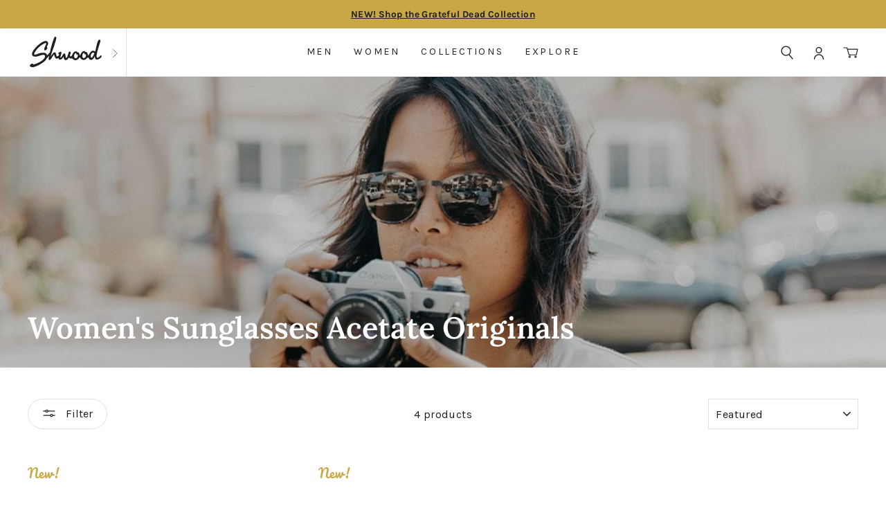

--- FILE ---
content_type: text/html; charset=utf-8
request_url: https://shwoodshop.com/collections/womens-sunglasses-acetate-originals/shape_rectangle
body_size: 123763
content:
<!doctype html>
<html class="no-js" lang="en" dir="ltr">
<head>
  <script src="//shwoodshop.com/cdn/shop/files/pandectes-rules.js?v=18017515225588314429"></script>
  <meta charset="utf-8">
  <meta http-equiv="X-UA-Compatible" content="IE=edge,chrome=1">
  <meta name="viewport" content="width=device-width,initial-scale=1,user-scalable=1">
  <meta name="theme-color" content="#c8a846">
  <link rel="canonical" href="https://shwoodshop.com/collections/womens-sunglasses-acetate-originals/shape_rectangle">
  <link rel="preconnect" href="https://cdn.shopify.com" crossorigin>
  <link rel="preconnect" href="https://fonts.shopifycdn.com" crossorigin>
  <link rel="dns-prefetch" href="https://productreviews.shopifycdn.com">
  <link rel="dns-prefetch" href="https://ajax.googleapis.com">
  <link rel="dns-prefetch" href="https://maps.googleapis.com">
  <link rel="dns-prefetch" href="https://maps.gstatic.com"><link rel="shortcut icon" href="//shwoodshop.com/cdn/shop/files/favicon_32x32.png?v=1623219416" type="image/png" /><title>Women&#39;s Sunglasses Acetate Originals
 &ndash; Tagged &quot;Shape_Rectangle&quot;&ndash; Shwood Eyewear
</title>
<meta name="description" content="Timeless styles crafted from sustainable cellulose acetate and natural accents."><meta property="og:site_name" content="Shwood Eyewear">
  <meta property="og:url" content="https://shwoodshop.com/collections/womens-sunglasses-acetate-originals/shape_rectangle">
  <meta property="og:title" content="Women&#39;s Sunglasses Acetate Originals">
  <meta property="og:type" content="website">
  <meta property="og:description" content="Timeless styles crafted from sustainable cellulose acetate and natural accents."><meta property="og:image" content="http://shwoodshop.com/cdn/shop/collections/Womens-Acetate-Collection.jpg?v=1623224889">
    <meta property="og:image:secure_url" content="https://shwoodshop.com/cdn/shop/collections/Womens-Acetate-Collection.jpg?v=1623224889">
    <meta property="og:image:width" content="1000">
    <meta property="og:image:height" content="420"><meta name="twitter:site" content="@">
  <meta name="twitter:card" content="summary_large_image">
  <meta name="twitter:title" content="Women&#39;s Sunglasses Acetate Originals">
  <meta name="twitter:description" content="Timeless styles crafted from sustainable cellulose acetate and natural accents.">
<style data-shopify>@font-face {
  font-family: Lora;
  font-weight: 600;
  font-style: normal;
  font-display: swap;
  src: url("//shwoodshop.com/cdn/fonts/lora/lora_n6.3aa87f0c6eaa950e08df0d58173e7c15a64e7088.woff2") format("woff2"),
       url("//shwoodshop.com/cdn/fonts/lora/lora_n6.802008a8ae62702ea355fc39db9f73dde0bee416.woff") format("woff");
}

  @font-face {
  font-family: Karla;
  font-weight: 400;
  font-style: normal;
  font-display: swap;
  src: url("//shwoodshop.com/cdn/fonts/karla/karla_n4.40497e07df527e6a50e58fb17ef1950c72f3e32c.woff2") format("woff2"),
       url("//shwoodshop.com/cdn/fonts/karla/karla_n4.e9f6f9de321061073c6bfe03c28976ba8ce6ee18.woff") format("woff");
}

  @font-face {
  font-family: Pacifico;
  font-weight: 400;
  font-style: normal;
  font-display: swap;
  src: url("//shwoodshop.com/cdn/fonts/pacifico/pacifico_n4.70d15be9aa2255257fe626d87fbc1ed38436b047.woff2") format("woff2"),
       url("//shwoodshop.com/cdn/fonts/pacifico/pacifico_n4.a3007cff6385e4e75c208a720cd121ff3558d293.woff") format("woff");
}


  @font-face {
  font-family: Karla;
  font-weight: 700;
  font-style: normal;
  font-display: swap;
  src: url("//shwoodshop.com/cdn/fonts/karla/karla_n7.4358a847d4875593d69cfc3f8cc0b44c17b3ed03.woff2") format("woff2"),
       url("//shwoodshop.com/cdn/fonts/karla/karla_n7.96e322f6d76ce794f25fa29e55d6997c3fb656b6.woff") format("woff");
}

  
  @font-face {
  font-family: Karla;
  font-weight: 400;
  font-style: italic;
  font-display: swap;
  src: url("//shwoodshop.com/cdn/fonts/karla/karla_i4.2086039c16bcc3a78a72a2f7b471e3c4a7f873a6.woff2") format("woff2"),
       url("//shwoodshop.com/cdn/fonts/karla/karla_i4.7b9f59841a5960c16fa2a897a0716c8ebb183221.woff") format("woff");
}

  @font-face {
  font-family: Karla;
  font-weight: 700;
  font-style: italic;
  font-display: swap;
  src: url("//shwoodshop.com/cdn/fonts/karla/karla_i7.fe031cd65d6e02906286add4f6dda06afc2615f0.woff2") format("woff2"),
       url("//shwoodshop.com/cdn/fonts/karla/karla_i7.816d4949fa7f7d79314595d7003eda5b44e959e3.woff") format("woff");
}

</style><link href="//shwoodshop.com/cdn/shop/t/110/assets/theme.css?v=62640317356010464001746201496" rel="stylesheet" type="text/css" media="all" />
  <link href="//shwoodshop.com/cdn/shop/t/110/assets/swiper@11.min.css?v=149032547754935454041741209143" rel="stylesheet" type="text/css" media="all" />
  <link href="//shwoodshop.com/cdn/shop/t/110/assets/custom.css?v=135813036272612691021741209143" rel="stylesheet" type="text/css" media="all" />
<style data-shopify>:root {
    --typeHeaderPrimary: Lora;
    --typeHeaderFallback: serif;
    --typeHeaderSize: 30px;
    --typeHeaderWeight: 600;
    --typeHeaderLineHeight: 1.3;
    --typeHeaderSpacing: 0.0em;

    --typeBasePrimary:Karla;
    --typeBaseFallback:sans-serif;
    --typeBaseSize: 16px;
    --typeBaseWeight: 400;
    --typeBaseSpacing: 0.025em;
    --typeBaseLineHeight: 1.6;
    --typeBaselineHeightMinus01: 1.5;

    --typeAccentPrimary: Pacifico;
    --typeAccentFallback: cursive;

    --typeCollectionTitle: 18px;

    --iconWeight: 4px;
    --iconLinecaps: round;

    
      --buttonRadius: 50px;
    

    --colorGridOverlayOpacity: 0.1;
    --colorBtnPrimary:#c8a846;
    --colorBtnPrimaryLight:#d4ba6d;
    --colorBtnPrimaryDim:#bc9c38;
    --colorBtnPrimaryText:#ffffff;
    --colorCartDot:#c8a846;
    --colorLink:#1c1d1d;
    --colorTextBody:#1c1d1d;
    --colorPrice:#1c1d1d;
    --colorTextSavings:#c8a846;
    --colorSaleTag:#1c1d1d;
    --colorSaleTagText:#ffffff;
    --colorGrey : #595959;
    --colorLightGray: #989898;
    --colorBody:#ffffff;
    --colorBodyDim:#f2f2f2;
    --colorFooter:#211f1f;
    --colorFooterText:#ffffff;
    --colorBorder:#dfe0e1;
    --colorNav:#ffffff;
    --colorNavText:#211f1f;
    --colorAnnouncement:#c8a846;
    --colorAnnouncementText:#1c1d1d;
    --colorHeroText:#ffffff;
    --colorModalBg:#ffffff;
    --colorImageOverlay:#000000;
    --colorImageOverlayOpacity:0.23;
    --colorImageOverlayTextShadow:0.14;
    --colorSmallImageBg:#ffffff;
    --colorLargeImageBg:#ffffff;
    --colorGridOverlay:#000000;
    --colorDrawers:#ffffff;
    --colorDrawersDim:#f2f2f2;
    --colorDrawerBorder:#dfe0e1;
    --colorDrawerText:#211f1f;
    --colorDrawerTextDark:#000000;
    --colorDrawerButton:#c8a846;
    --colorDrawerButtonText:#ffffff;
    --colorBodyAlpha05:rgba(255, 255, 255, 0.05);
    --colorBodyLightDim:#fafafa;
    --colorBodyMediumDim:#f5f5f5;
    --colorFooterTextAlpha01:#ffffff;
    --colorHeaderTextAlpha01:rgba(33, 31, 31, 0.1);
    --colorTextBodyAlpha015:rgba(28, 29, 29, 0.15);
    --colorTextBodyAlpha005:rgba(28, 29, 29, 0.05);
    --colorTextBodyAlpha008:rgba(28, 29, 29, 0.08);
    --urlIcoSelect:url(//shwoodshop.com/cdn/shop/t/110/assets/ico-select.svg);
    --urlIcoSelectFooter:url(//shwoodshop.com/cdn/shop/t/110/assets/ico-select-footer.svg);
    --urlIcoSelectWhite:url(//shwoodshop.com/cdn/shop/t/110/assets/ico-select-white.svg);
    --grid-gutter:17px;
    --drawer-gutter:20px;
    --sizeChartMargin:25px 0;
    --sizeChartIconMargin:5px;
    --newsletterReminderPadding:40px;
    --color-body-text:#1c1d1d;
    --color-body:#ffffff;
    --color-bg:#ffffff;
  }
  .placeholder-content {
    background-image: linear-gradient(100deg, #ffffff 40%, #f7f7f7 63%, #ffffff 79%);
  }
  @media only screen and (min-width:769px){
    :root{
        --grid-gutter:22px;
        --drawer-gutter:30px;
    }
  }</style><script>
    document.documentElement.className = document.documentElement.className.replace('no-js', 'js');

    window.theme = window.theme || {};
    theme.routes = {
      home: "/",
      cart: "/cart.js",
      cartPage: "/cart",
      cartAdd: "/cart/add.js",
      cartChange: "/cart/change.js",
      search: "/search",
      predictiveSearch: "/search/suggest"
    };
    theme.strings = {
      soldOut: "Sold Out",
      unavailable: "Unavailable",
      inStockLabel: "In stock, ready to ship",
      oneStockLabel: "Low stock - [count] item left",
      otherStockLabel: "Low stock - [count] items left",
      willNotShipUntil: "Ready to ship [date]",
      willBeInStockAfter: "Back in stock [date]",
      waitingForStock: "Backordered, shipping soon",
      savePrice: "Save [saved_amount]",
      cartEmpty: "You have no items in your cart",
      cartTermsConfirmation: "You must agree with the terms and conditions of sales to checkout",
      searchCollections: "Collections",
      searchPages: "Pages",
      searchArticles: "Articles",
      productFrom: "from ",
      maxQuantity: "You can only have [quantity] of [title] in your cart."
    };
    theme.settings = {
      cartType: "drawer",
      isCustomerTemplate: false,
      moneyFormat: "${{amount}}",
      saveType: "dollar",
      productImageSize: "natural",
      productImageCover: false,
      predictiveSearch: true,
      predictiveSearchType: null,
      predictiveSearchVendor: false,
      predictiveSearchPrice: false,
      quickView: false,
      cart_shipping: 9900,
      themeName: 'Impulse',
      themeVersion: "7.4.1"
    };
  </script>

  <script>window.performance && window.performance.mark && window.performance.mark('shopify.content_for_header.start');</script><meta name="google-site-verification" content="x4CALM_qeEwhkw_wAeJyYSjKAu-ZlSr37q0gzqohcow">
<meta name="facebook-domain-verification" content="py40oclze089qe4gwfdlo2zvc8v2k6">
<meta id="shopify-digital-wallet" name="shopify-digital-wallet" content="/19921575/digital_wallets/dialog">
<meta name="shopify-checkout-api-token" content="66408464946123a743dead015f1fc462">
<meta id="in-context-paypal-metadata" data-shop-id="19921575" data-venmo-supported="false" data-environment="production" data-locale="en_US" data-paypal-v4="true" data-currency="USD">
<link rel="alternate" type="application/atom+xml" title="Feed" href="/collections/womens-sunglasses-acetate-originals/shape_rectangle.atom" />
<link rel="alternate" type="application/json+oembed" href="https://shwoodshop.com/collections/womens-sunglasses-acetate-originals/shape_rectangle.oembed">
<script async="async" src="/checkouts/internal/preloads.js?locale=en-US"></script>
<link rel="preconnect" href="https://shop.app" crossorigin="anonymous">
<script async="async" src="https://shop.app/checkouts/internal/preloads.js?locale=en-US&shop_id=19921575" crossorigin="anonymous"></script>
<script id="apple-pay-shop-capabilities" type="application/json">{"shopId":19921575,"countryCode":"US","currencyCode":"USD","merchantCapabilities":["supports3DS"],"merchantId":"gid:\/\/shopify\/Shop\/19921575","merchantName":"Shwood Eyewear","requiredBillingContactFields":["postalAddress","email"],"requiredShippingContactFields":["postalAddress","email"],"shippingType":"shipping","supportedNetworks":["visa","masterCard","amex","discover","elo","jcb"],"total":{"type":"pending","label":"Shwood Eyewear","amount":"1.00"},"shopifyPaymentsEnabled":true,"supportsSubscriptions":true}</script>
<script id="shopify-features" type="application/json">{"accessToken":"66408464946123a743dead015f1fc462","betas":["rich-media-storefront-analytics"],"domain":"shwoodshop.com","predictiveSearch":true,"shopId":19921575,"locale":"en"}</script>
<script>var Shopify = Shopify || {};
Shopify.shop = "shwood-shop.myshopify.com";
Shopify.locale = "en";
Shopify.currency = {"active":"USD","rate":"1.0"};
Shopify.country = "US";
Shopify.theme = {"name":"SHWOOD - Wholesale Helper Fix","id":147538936041,"schema_name":"Impulse","schema_version":"7.4.1","theme_store_id":null,"role":"main"};
Shopify.theme.handle = "null";
Shopify.theme.style = {"id":null,"handle":null};
Shopify.cdnHost = "shwoodshop.com/cdn";
Shopify.routes = Shopify.routes || {};
Shopify.routes.root = "/";</script>
<script type="module">!function(o){(o.Shopify=o.Shopify||{}).modules=!0}(window);</script>
<script>!function(o){function n(){var o=[];function n(){o.push(Array.prototype.slice.apply(arguments))}return n.q=o,n}var t=o.Shopify=o.Shopify||{};t.loadFeatures=n(),t.autoloadFeatures=n()}(window);</script>
<script>
  window.ShopifyPay = window.ShopifyPay || {};
  window.ShopifyPay.apiHost = "shop.app\/pay";
  window.ShopifyPay.redirectState = null;
</script>
<script id="shop-js-analytics" type="application/json">{"pageType":"collection"}</script>
<script defer="defer" async type="module" src="//shwoodshop.com/cdn/shopifycloud/shop-js/modules/v2/client.init-shop-cart-sync_BT-GjEfc.en.esm.js"></script>
<script defer="defer" async type="module" src="//shwoodshop.com/cdn/shopifycloud/shop-js/modules/v2/chunk.common_D58fp_Oc.esm.js"></script>
<script defer="defer" async type="module" src="//shwoodshop.com/cdn/shopifycloud/shop-js/modules/v2/chunk.modal_xMitdFEc.esm.js"></script>
<script type="module">
  await import("//shwoodshop.com/cdn/shopifycloud/shop-js/modules/v2/client.init-shop-cart-sync_BT-GjEfc.en.esm.js");
await import("//shwoodshop.com/cdn/shopifycloud/shop-js/modules/v2/chunk.common_D58fp_Oc.esm.js");
await import("//shwoodshop.com/cdn/shopifycloud/shop-js/modules/v2/chunk.modal_xMitdFEc.esm.js");

  window.Shopify.SignInWithShop?.initShopCartSync?.({"fedCMEnabled":true,"windoidEnabled":true});

</script>
<script>
  window.Shopify = window.Shopify || {};
  if (!window.Shopify.featureAssets) window.Shopify.featureAssets = {};
  window.Shopify.featureAssets['shop-js'] = {"shop-cart-sync":["modules/v2/client.shop-cart-sync_DZOKe7Ll.en.esm.js","modules/v2/chunk.common_D58fp_Oc.esm.js","modules/v2/chunk.modal_xMitdFEc.esm.js"],"init-fed-cm":["modules/v2/client.init-fed-cm_B6oLuCjv.en.esm.js","modules/v2/chunk.common_D58fp_Oc.esm.js","modules/v2/chunk.modal_xMitdFEc.esm.js"],"shop-cash-offers":["modules/v2/client.shop-cash-offers_D2sdYoxE.en.esm.js","modules/v2/chunk.common_D58fp_Oc.esm.js","modules/v2/chunk.modal_xMitdFEc.esm.js"],"shop-login-button":["modules/v2/client.shop-login-button_QeVjl5Y3.en.esm.js","modules/v2/chunk.common_D58fp_Oc.esm.js","modules/v2/chunk.modal_xMitdFEc.esm.js"],"pay-button":["modules/v2/client.pay-button_DXTOsIq6.en.esm.js","modules/v2/chunk.common_D58fp_Oc.esm.js","modules/v2/chunk.modal_xMitdFEc.esm.js"],"shop-button":["modules/v2/client.shop-button_DQZHx9pm.en.esm.js","modules/v2/chunk.common_D58fp_Oc.esm.js","modules/v2/chunk.modal_xMitdFEc.esm.js"],"avatar":["modules/v2/client.avatar_BTnouDA3.en.esm.js"],"init-windoid":["modules/v2/client.init-windoid_CR1B-cfM.en.esm.js","modules/v2/chunk.common_D58fp_Oc.esm.js","modules/v2/chunk.modal_xMitdFEc.esm.js"],"init-shop-for-new-customer-accounts":["modules/v2/client.init-shop-for-new-customer-accounts_C_vY_xzh.en.esm.js","modules/v2/client.shop-login-button_QeVjl5Y3.en.esm.js","modules/v2/chunk.common_D58fp_Oc.esm.js","modules/v2/chunk.modal_xMitdFEc.esm.js"],"init-shop-email-lookup-coordinator":["modules/v2/client.init-shop-email-lookup-coordinator_BI7n9ZSv.en.esm.js","modules/v2/chunk.common_D58fp_Oc.esm.js","modules/v2/chunk.modal_xMitdFEc.esm.js"],"init-shop-cart-sync":["modules/v2/client.init-shop-cart-sync_BT-GjEfc.en.esm.js","modules/v2/chunk.common_D58fp_Oc.esm.js","modules/v2/chunk.modal_xMitdFEc.esm.js"],"shop-toast-manager":["modules/v2/client.shop-toast-manager_DiYdP3xc.en.esm.js","modules/v2/chunk.common_D58fp_Oc.esm.js","modules/v2/chunk.modal_xMitdFEc.esm.js"],"init-customer-accounts":["modules/v2/client.init-customer-accounts_D9ZNqS-Q.en.esm.js","modules/v2/client.shop-login-button_QeVjl5Y3.en.esm.js","modules/v2/chunk.common_D58fp_Oc.esm.js","modules/v2/chunk.modal_xMitdFEc.esm.js"],"init-customer-accounts-sign-up":["modules/v2/client.init-customer-accounts-sign-up_iGw4briv.en.esm.js","modules/v2/client.shop-login-button_QeVjl5Y3.en.esm.js","modules/v2/chunk.common_D58fp_Oc.esm.js","modules/v2/chunk.modal_xMitdFEc.esm.js"],"shop-follow-button":["modules/v2/client.shop-follow-button_CqMgW2wH.en.esm.js","modules/v2/chunk.common_D58fp_Oc.esm.js","modules/v2/chunk.modal_xMitdFEc.esm.js"],"checkout-modal":["modules/v2/client.checkout-modal_xHeaAweL.en.esm.js","modules/v2/chunk.common_D58fp_Oc.esm.js","modules/v2/chunk.modal_xMitdFEc.esm.js"],"shop-login":["modules/v2/client.shop-login_D91U-Q7h.en.esm.js","modules/v2/chunk.common_D58fp_Oc.esm.js","modules/v2/chunk.modal_xMitdFEc.esm.js"],"lead-capture":["modules/v2/client.lead-capture_BJmE1dJe.en.esm.js","modules/v2/chunk.common_D58fp_Oc.esm.js","modules/v2/chunk.modal_xMitdFEc.esm.js"],"payment-terms":["modules/v2/client.payment-terms_Ci9AEqFq.en.esm.js","modules/v2/chunk.common_D58fp_Oc.esm.js","modules/v2/chunk.modal_xMitdFEc.esm.js"]};
</script>
<script>(function() {
  var isLoaded = false;
  function asyncLoad() {
    if (isLoaded) return;
    isLoaded = true;
    var urls = ["https:\/\/scripttags.justuno.com\/shopify_justuno_19921575_65341.js?shop=shwood-shop.myshopify.com","https:\/\/accessibly.app\/public\/widget\/run.js?shop=shwood-shop.myshopify.com","https:\/\/sfdr.co\/sfdr.js?sid=18548\u0026shop=shwood-shop.myshopify.com","https:\/\/accessibly.app\/public\/widget\/run.js?shop=shwood-shop.myshopify.com","https:\/\/static.dla.group\/dm-timer.js?shop=shwood-shop.myshopify.com","https:\/\/widget.ecocart.tools\/ecocart.js?shop_name=shwood-shop.myshopify.com\u0026shop=shwood-shop.myshopify.com","https:\/\/static.returngo.ai\/master.returngo.ai\/returngo.min.js?shop=shwood-shop.myshopify.com","https:\/\/id-shop.govx.com\/app\/shwood-shop.myshopify.com\/govx.js?shop=shwood-shop.myshopify.com","https:\/\/config.gorgias.chat\/bundle-loader\/01GYCC8FE6CBV2SGAXHKPY7MYV?source=shopify1click\u0026shop=shwood-shop.myshopify.com","\/\/cdn.shopify.com\/proxy\/f814a7c72ef7ced884bf4c4d210c6fc65ffd47bc61781178724c6fd0272ab334\/s3-us-west-2.amazonaws.com\/jsstore\/a\/WN2HWWKE\/reids.js?shop=shwood-shop.myshopify.com\u0026sp-cache-control=cHVibGljLCBtYXgtYWdlPTkwMA","\/\/cdn.shopify.com\/proxy\/9f50fa96359922d22382aa1b16265c44afd55368e99364775fa2b603c201449d\/app.retention.com\/shopify\/shopify_app_add_to_cart_script.js?shop=shwood-shop.myshopify.com\u0026sp-cache-control=cHVibGljLCBtYXgtYWdlPTkwMA","https:\/\/cdn.9gtb.com\/loader.js?g_cvt_id=8156adf7-d2e5-489a-a747-0b64950451fc\u0026shop=shwood-shop.myshopify.com"];
    for (var i = 0; i < urls.length; i++) {
      var s = document.createElement('script');
      s.type = 'text/javascript';
      s.async = true;
      s.src = urls[i];
      var x = document.getElementsByTagName('script')[0];
      x.parentNode.insertBefore(s, x);
    }
  };
  if(window.attachEvent) {
    window.attachEvent('onload', asyncLoad);
  } else {
    window.addEventListener('load', asyncLoad, false);
  }
})();</script>
<script id="__st">var __st={"a":19921575,"offset":-28800,"reqid":"e6e859d4-a4e8-41bb-89ed-8cb893704576-1769277314","pageurl":"shwoodshop.com\/collections\/womens-sunglasses-acetate-originals\/shape_rectangle","u":"bf44b4233cdf","p":"collection","rtyp":"collection","rid":269320585396};</script>
<script>window.ShopifyPaypalV4VisibilityTracking = true;</script>
<script id="captcha-bootstrap">!function(){'use strict';const t='contact',e='account',n='new_comment',o=[[t,t],['blogs',n],['comments',n],[t,'customer']],c=[[e,'customer_login'],[e,'guest_login'],[e,'recover_customer_password'],[e,'create_customer']],r=t=>t.map((([t,e])=>`form[action*='/${t}']:not([data-nocaptcha='true']) input[name='form_type'][value='${e}']`)).join(','),a=t=>()=>t?[...document.querySelectorAll(t)].map((t=>t.form)):[];function s(){const t=[...o],e=r(t);return a(e)}const i='password',u='form_key',d=['recaptcha-v3-token','g-recaptcha-response','h-captcha-response',i],f=()=>{try{return window.sessionStorage}catch{return}},m='__shopify_v',_=t=>t.elements[u];function p(t,e,n=!1){try{const o=window.sessionStorage,c=JSON.parse(o.getItem(e)),{data:r}=function(t){const{data:e,action:n}=t;return t[m]||n?{data:e,action:n}:{data:t,action:n}}(c);for(const[e,n]of Object.entries(r))t.elements[e]&&(t.elements[e].value=n);n&&o.removeItem(e)}catch(o){console.error('form repopulation failed',{error:o})}}const l='form_type',E='cptcha';function T(t){t.dataset[E]=!0}const w=window,h=w.document,L='Shopify',v='ce_forms',y='captcha';let A=!1;((t,e)=>{const n=(g='f06e6c50-85a8-45c8-87d0-21a2b65856fe',I='https://cdn.shopify.com/shopifycloud/storefront-forms-hcaptcha/ce_storefront_forms_captcha_hcaptcha.v1.5.2.iife.js',D={infoText:'Protected by hCaptcha',privacyText:'Privacy',termsText:'Terms'},(t,e,n)=>{const o=w[L][v],c=o.bindForm;if(c)return c(t,g,e,D).then(n);var r;o.q.push([[t,g,e,D],n]),r=I,A||(h.body.append(Object.assign(h.createElement('script'),{id:'captcha-provider',async:!0,src:r})),A=!0)});var g,I,D;w[L]=w[L]||{},w[L][v]=w[L][v]||{},w[L][v].q=[],w[L][y]=w[L][y]||{},w[L][y].protect=function(t,e){n(t,void 0,e),T(t)},Object.freeze(w[L][y]),function(t,e,n,w,h,L){const[v,y,A,g]=function(t,e,n){const i=e?o:[],u=t?c:[],d=[...i,...u],f=r(d),m=r(i),_=r(d.filter((([t,e])=>n.includes(e))));return[a(f),a(m),a(_),s()]}(w,h,L),I=t=>{const e=t.target;return e instanceof HTMLFormElement?e:e&&e.form},D=t=>v().includes(t);t.addEventListener('submit',(t=>{const e=I(t);if(!e)return;const n=D(e)&&!e.dataset.hcaptchaBound&&!e.dataset.recaptchaBound,o=_(e),c=g().includes(e)&&(!o||!o.value);(n||c)&&t.preventDefault(),c&&!n&&(function(t){try{if(!f())return;!function(t){const e=f();if(!e)return;const n=_(t);if(!n)return;const o=n.value;o&&e.removeItem(o)}(t);const e=Array.from(Array(32),(()=>Math.random().toString(36)[2])).join('');!function(t,e){_(t)||t.append(Object.assign(document.createElement('input'),{type:'hidden',name:u})),t.elements[u].value=e}(t,e),function(t,e){const n=f();if(!n)return;const o=[...t.querySelectorAll(`input[type='${i}']`)].map((({name:t})=>t)),c=[...d,...o],r={};for(const[a,s]of new FormData(t).entries())c.includes(a)||(r[a]=s);n.setItem(e,JSON.stringify({[m]:1,action:t.action,data:r}))}(t,e)}catch(e){console.error('failed to persist form',e)}}(e),e.submit())}));const S=(t,e)=>{t&&!t.dataset[E]&&(n(t,e.some((e=>e===t))),T(t))};for(const o of['focusin','change'])t.addEventListener(o,(t=>{const e=I(t);D(e)&&S(e,y())}));const B=e.get('form_key'),M=e.get(l),P=B&&M;t.addEventListener('DOMContentLoaded',(()=>{const t=y();if(P)for(const e of t)e.elements[l].value===M&&p(e,B);[...new Set([...A(),...v().filter((t=>'true'===t.dataset.shopifyCaptcha))])].forEach((e=>S(e,t)))}))}(h,new URLSearchParams(w.location.search),n,t,e,['guest_login'])})(!1,!0)}();</script>
<script integrity="sha256-4kQ18oKyAcykRKYeNunJcIwy7WH5gtpwJnB7kiuLZ1E=" data-source-attribution="shopify.loadfeatures" defer="defer" src="//shwoodshop.com/cdn/shopifycloud/storefront/assets/storefront/load_feature-a0a9edcb.js" crossorigin="anonymous"></script>
<script crossorigin="anonymous" defer="defer" src="//shwoodshop.com/cdn/shopifycloud/storefront/assets/shopify_pay/storefront-65b4c6d7.js?v=20250812"></script>
<script data-source-attribution="shopify.dynamic_checkout.dynamic.init">var Shopify=Shopify||{};Shopify.PaymentButton=Shopify.PaymentButton||{isStorefrontPortableWallets:!0,init:function(){window.Shopify.PaymentButton.init=function(){};var t=document.createElement("script");t.src="https://shwoodshop.com/cdn/shopifycloud/portable-wallets/latest/portable-wallets.en.js",t.type="module",document.head.appendChild(t)}};
</script>
<script data-source-attribution="shopify.dynamic_checkout.buyer_consent">
  function portableWalletsHideBuyerConsent(e){var t=document.getElementById("shopify-buyer-consent"),n=document.getElementById("shopify-subscription-policy-button");t&&n&&(t.classList.add("hidden"),t.setAttribute("aria-hidden","true"),n.removeEventListener("click",e))}function portableWalletsShowBuyerConsent(e){var t=document.getElementById("shopify-buyer-consent"),n=document.getElementById("shopify-subscription-policy-button");t&&n&&(t.classList.remove("hidden"),t.removeAttribute("aria-hidden"),n.addEventListener("click",e))}window.Shopify?.PaymentButton&&(window.Shopify.PaymentButton.hideBuyerConsent=portableWalletsHideBuyerConsent,window.Shopify.PaymentButton.showBuyerConsent=portableWalletsShowBuyerConsent);
</script>
<script data-source-attribution="shopify.dynamic_checkout.cart.bootstrap">document.addEventListener("DOMContentLoaded",(function(){function t(){return document.querySelector("shopify-accelerated-checkout-cart, shopify-accelerated-checkout")}if(t())Shopify.PaymentButton.init();else{new MutationObserver((function(e,n){t()&&(Shopify.PaymentButton.init(),n.disconnect())})).observe(document.body,{childList:!0,subtree:!0})}}));
</script>
<link id="shopify-accelerated-checkout-styles" rel="stylesheet" media="screen" href="https://shwoodshop.com/cdn/shopifycloud/portable-wallets/latest/accelerated-checkout-backwards-compat.css" crossorigin="anonymous">
<style id="shopify-accelerated-checkout-cart">
        #shopify-buyer-consent {
  margin-top: 1em;
  display: inline-block;
  width: 100%;
}

#shopify-buyer-consent.hidden {
  display: none;
}

#shopify-subscription-policy-button {
  background: none;
  border: none;
  padding: 0;
  text-decoration: underline;
  font-size: inherit;
  cursor: pointer;
}

#shopify-subscription-policy-button::before {
  box-shadow: none;
}

      </style>

<script>window.performance && window.performance.mark && window.performance.mark('shopify.content_for_header.end');</script>

  <script  src="//shwoodshop.com/cdn/shop/t/110/assets/vendor-scripts-v11.js" defer="defer"></script><link rel="stylesheet" href="//shwoodshop.com/cdn/shop/t/110/assets/country-flags.css"><script src="//shwoodshop.com/cdn/shop/t/110/assets/theme.js?v=174528674589024663421741209143" defer="defer"></script>
  <script src="//shwoodshop.com/cdn/shop/t/110/assets/swiper@11.min.js?v=131969056604957420221741209143" defer="defer"></script>
  <script src="//shwoodshop.com/cdn/shop/t/110/assets/custom.js?v=158319277620289710931741209143" defer="defer"></script>

      <script >
        <!-- SlideRule Script Start -->
        <script name="sliderule-tracking" data-ot-ignore>
(function(){
	slideruleData = {
    "version":"v0.0.1",
    "referralExclusion":"/(paypal|visa|MasterCard|clicksafe|arcot\.com|geschuetzteinkaufen|checkout\.shopify\.com|checkout\.rechargeapps\.com|portal\.afterpay\.com|payfort)/",
    "googleSignals":true,
    "anonymizeIp":true,
    "productClicks":true,
    "persistentUserId":true,
    "hideBranding":false,
    "ecommerce":{"currencyCode":"USD",
    "impressions":[]},
    "pageType":"collection",
	"destinations":{},
    "cookieUpdate":true
	}

	
		slideruleData.themeMode = "live"
	

	
		slideruleData.collection = {
			handle: "womens-sunglasses-acetate-originals",
			description: "\u003cmeta charset=\"utf-8\"\u003e\u003cspan data-mce-fragment=\"1\"\u003eTimeless styles crafted from sustainable cellulose acetate and natural accents.\u003c\/span\u003e",
			id: 269320585396,
			title: "Women's Sunglasses Acetate Originals",
			products_count: 4,
			all_products_count: 4,
		}
		slideruleData.collection.rawProducts = [
			
				{"id":8855490953449,"title":"Buxton Acetate Sunglasses","handle":"buxton-acetate-sunglasses","description":"\u003ch3 style=\"text-align: left;\"\u003e\u003cspan style=\"color: #1c1d1d;\"\u003eSustainability Meets Style\u003c\/span\u003e\u003c\/h3\u003e\n\u003cdiv style=\"text-align: left;\"\u003e\u003cspan style=\"color: #1c1d1d;\"\u003eStrong and forward-looking, the Buxton's chunky profile and metal accents come together to create an ideal unisex frame that makes a tastefully bold statement. \u003cbr\u003e\u003cbr\u003e\u003c\/span\u003e\u003c\/div\u003e\n\u003ctable width=\"100%\"\u003e\n\u003ctbody\u003e\n\u003ctr\u003e\n\u003ctd style=\"width: 47.3684%;\"\u003e\n\u003cul\u003e\n\u003cli\u003eItalian cellulose acetate\u003cbr\u003e\n\u003c\/li\u003e\n\u003cli\u003eGenuine wood or stabilized inlays\u003cbr\u003e\n\u003c\/li\u003e\n\u003cli\u003e5-barrel German hinges\u003cbr\u003e\n\u003c\/li\u003e\n\u003cli\u003ePremium CR-39 lens\u003c\/li\u003e\n\u003c\/ul\u003e\n\u003c\/td\u003e\n\u003ctd style=\"width: 49.7278%;\"\u003e\n\u003cmeta charset=\"utf-8\"\u003e\n\u003cul\u003e\n\u003cli\u003e100% UVA\/UVB protection\u003c\/li\u003e\n\u003cli\u003eCustom travel case\u003cbr\u003e\n\u003c\/li\u003e\n\u003cli\u003eMicrofiber cleaning cloth\u003cbr\u003e\n\u003c\/li\u003e\n\u003cli\u003e1-year warranty\u003c\/li\u003e\n\u003c\/ul\u003e\n\u003c\/td\u003e\n\u003c\/tr\u003e\n\u003c\/tbody\u003e\n\u003c\/table\u003e","published_at":"2025-02-11T08:00:17-08:00","created_at":"2025-02-11T07:32:29-08:00","vendor":"Shwood","type":"Sunglasses","tags":["_label_New!","_reviews","case-eco-chipboard","Color Family_Blue","Color Family_Green","Color Family_Tortoise","faire_shwood","full-price-sunglasses","mainline","Material_Acetate","mens","non-sale product","Shape_Rectangle","shwood","Size_Wide","upsell:sleeping-bag-case-green","womens"],"price":14900,"price_min":14900,"price_max":19900,"available":true,"price_varies":true,"compare_at_price":null,"compare_at_price_min":0,"compare_at_price_max":0,"compare_at_price_varies":false,"variants":[{"id":48117177417961,"title":"Cobalt \/ Elm Burl \/ Grey Fade","option1":"Cobalt","option2":"Elm Burl","option3":"Grey Fade","sku":"WAB8CELG2","requires_shipping":true,"taxable":true,"featured_image":{"id":44435880902889,"product_id":8855490953449,"position":2,"created_at":"2025-02-11T07:40:58-08:00","updated_at":"2025-02-11T07:41:19-08:00","alt":"Cobalt*Elm Burl*Grey Fade + Cobalt*Elm Burl*Grey Fade Polarized | Shwood Buxton Acetate Sunglasses Cobalt","width":2100,"height":1000,"src":"\/\/shwoodshop.com\/cdn\/shop\/files\/BuxtonCobaltElmBurlGreyFade_WAB8CELG2_01.jpg?v=1739288479","variant_ids":[48117177417961,48117177450729]},"available":true,"name":"Buxton Acetate Sunglasses - Cobalt \/ Elm Burl \/ Grey Fade","public_title":"Cobalt \/ Elm Burl \/ Grey Fade","options":["Cobalt","Elm Burl","Grey Fade"],"price":14900,"weight":198,"compare_at_price":null,"inventory_quantity":30,"inventory_management":"shopify","inventory_policy":"deny","barcode":"850060167485","featured_media":{"alt":"Cobalt*Elm Burl*Grey Fade + Cobalt*Elm Burl*Grey Fade Polarized | Shwood Buxton Acetate Sunglasses Cobalt","id":36618027598057,"position":2,"preview_image":{"aspect_ratio":2.1,"height":1000,"width":2100,"src":"\/\/shwoodshop.com\/cdn\/shop\/files\/BuxtonCobaltElmBurlGreyFade_WAB8CELG2_01.jpg?v=1739288479"}},"requires_selling_plan":false,"selling_plan_allocations":[]},{"id":48117177450729,"title":"Cobalt \/ Elm Burl \/ Grey Fade Polarized","option1":"Cobalt","option2":"Elm Burl","option3":"Grey Fade Polarized","sku":"WAB8CELG2P","requires_shipping":true,"taxable":true,"featured_image":{"id":44435880902889,"product_id":8855490953449,"position":2,"created_at":"2025-02-11T07:40:58-08:00","updated_at":"2025-02-11T07:41:19-08:00","alt":"Cobalt*Elm Burl*Grey Fade + Cobalt*Elm Burl*Grey Fade Polarized | Shwood Buxton Acetate Sunglasses Cobalt","width":2100,"height":1000,"src":"\/\/shwoodshop.com\/cdn\/shop\/files\/BuxtonCobaltElmBurlGreyFade_WAB8CELG2_01.jpg?v=1739288479","variant_ids":[48117177417961,48117177450729]},"available":true,"name":"Buxton Acetate Sunglasses - Cobalt \/ Elm Burl \/ Grey Fade Polarized","public_title":"Cobalt \/ Elm Burl \/ Grey Fade Polarized","options":["Cobalt","Elm Burl","Grey Fade Polarized"],"price":19900,"weight":198,"compare_at_price":null,"inventory_quantity":30,"inventory_management":"shopify","inventory_policy":"deny","barcode":"850060167492","featured_media":{"alt":"Cobalt*Elm Burl*Grey Fade + Cobalt*Elm Burl*Grey Fade Polarized | Shwood Buxton Acetate Sunglasses Cobalt","id":36618027598057,"position":2,"preview_image":{"aspect_ratio":2.1,"height":1000,"width":2100,"src":"\/\/shwoodshop.com\/cdn\/shop\/files\/BuxtonCobaltElmBurlGreyFade_WAB8CELG2_01.jpg?v=1739288479"}},"requires_selling_plan":false,"selling_plan_allocations":[]},{"id":48117177483497,"title":"Jaguar \/ Elm Burl \/ G15","option1":"Jaguar","option2":"Elm Burl","option3":"G15","sku":"WAB8J2ELF","requires_shipping":true,"taxable":true,"featured_image":{"id":44435880771817,"product_id":8855490953449,"position":9,"created_at":"2025-02-11T07:40:59-08:00","updated_at":"2025-02-11T12:40:14-08:00","alt":"Jaguar*Elm Burl*G15 + Jaguar*Elm Burl*G15 Polarized | Shwood Buxton Acetate Sunglasses Jaguar","width":2100,"height":1000,"src":"\/\/shwoodshop.com\/cdn\/shop\/files\/BuxtonJaguarElmBurlG15_WAB8J2ELF_01.jpg?v=1739306414","variant_ids":[48117177483497,48117177516265]},"available":true,"name":"Buxton Acetate Sunglasses - Jaguar \/ Elm Burl \/ G15","public_title":"Jaguar \/ Elm Burl \/ G15","options":["Jaguar","Elm Burl","G15"],"price":14900,"weight":198,"compare_at_price":null,"inventory_quantity":30,"inventory_management":"shopify","inventory_policy":"deny","barcode":"850060167508","featured_media":{"alt":"Jaguar*Elm Burl*G15 + Jaguar*Elm Burl*G15 Polarized | Shwood Buxton Acetate Sunglasses Jaguar","id":36618027696361,"position":9,"preview_image":{"aspect_ratio":2.1,"height":1000,"width":2100,"src":"\/\/shwoodshop.com\/cdn\/shop\/files\/BuxtonJaguarElmBurlG15_WAB8J2ELF_01.jpg?v=1739306414"}},"requires_selling_plan":false,"selling_plan_allocations":[]},{"id":48117177516265,"title":"Jaguar \/ Elm Burl \/ G15 Polarized","option1":"Jaguar","option2":"Elm Burl","option3":"G15 Polarized","sku":"WAB8J2ELFP","requires_shipping":true,"taxable":true,"featured_image":{"id":44435880771817,"product_id":8855490953449,"position":9,"created_at":"2025-02-11T07:40:59-08:00","updated_at":"2025-02-11T12:40:14-08:00","alt":"Jaguar*Elm Burl*G15 + Jaguar*Elm Burl*G15 Polarized | Shwood Buxton Acetate Sunglasses Jaguar","width":2100,"height":1000,"src":"\/\/shwoodshop.com\/cdn\/shop\/files\/BuxtonJaguarElmBurlG15_WAB8J2ELF_01.jpg?v=1739306414","variant_ids":[48117177483497,48117177516265]},"available":true,"name":"Buxton Acetate Sunglasses - Jaguar \/ Elm Burl \/ G15 Polarized","public_title":"Jaguar \/ Elm Burl \/ G15 Polarized","options":["Jaguar","Elm Burl","G15 Polarized"],"price":19900,"weight":198,"compare_at_price":null,"inventory_quantity":30,"inventory_management":"shopify","inventory_policy":"deny","barcode":"850060167515","featured_media":{"alt":"Jaguar*Elm Burl*G15 + Jaguar*Elm Burl*G15 Polarized | Shwood Buxton Acetate Sunglasses Jaguar","id":36618027696361,"position":9,"preview_image":{"aspect_ratio":2.1,"height":1000,"width":2100,"src":"\/\/shwoodshop.com\/cdn\/shop\/files\/BuxtonJaguarElmBurlG15_WAB8J2ELF_01.jpg?v=1739306414"}},"requires_selling_plan":false,"selling_plan_allocations":[]},{"id":48117181612265,"title":"Sage \/ Mushroom \/ Brown","option1":"Sage","option2":"Mushroom","option3":"Brown","sku":"WAB8S3MB","requires_shipping":true,"taxable":true,"featured_image":{"id":44435880673513,"product_id":8855490953449,"position":16,"created_at":"2025-02-11T07:40:59-08:00","updated_at":"2025-02-11T12:40:14-08:00","alt":"Sage*Mushroom*Brown + Sage*Mushroom*Brown Polarized | Shwood Buxton Acetate Sunglasses Sage","width":2100,"height":1000,"src":"\/\/shwoodshop.com\/cdn\/shop\/files\/BuxtonSageMushroomBrown_WAB8S3MB_01.jpg?v=1739306414","variant_ids":[48117181612265,48117181645033]},"available":true,"name":"Buxton Acetate Sunglasses - Sage \/ Mushroom \/ Brown","public_title":"Sage \/ Mushroom \/ Brown","options":["Sage","Mushroom","Brown"],"price":14900,"weight":198,"compare_at_price":null,"inventory_quantity":30,"inventory_management":"shopify","inventory_policy":"deny","barcode":"850060167522","featured_media":{"alt":"Sage*Mushroom*Brown + Sage*Mushroom*Brown Polarized | Shwood Buxton Acetate Sunglasses Sage","id":36618027794665,"position":16,"preview_image":{"aspect_ratio":2.1,"height":1000,"width":2100,"src":"\/\/shwoodshop.com\/cdn\/shop\/files\/BuxtonSageMushroomBrown_WAB8S3MB_01.jpg?v=1739306414"}},"requires_selling_plan":false,"selling_plan_allocations":[]},{"id":48117181645033,"title":"Sage \/ Mushroom \/ Brown Polarized","option1":"Sage","option2":"Mushroom","option3":"Brown Polarized","sku":"WAB8S3MBP","requires_shipping":true,"taxable":true,"featured_image":{"id":44435880673513,"product_id":8855490953449,"position":16,"created_at":"2025-02-11T07:40:59-08:00","updated_at":"2025-02-11T12:40:14-08:00","alt":"Sage*Mushroom*Brown + Sage*Mushroom*Brown Polarized | Shwood Buxton Acetate Sunglasses Sage","width":2100,"height":1000,"src":"\/\/shwoodshop.com\/cdn\/shop\/files\/BuxtonSageMushroomBrown_WAB8S3MB_01.jpg?v=1739306414","variant_ids":[48117181612265,48117181645033]},"available":true,"name":"Buxton Acetate Sunglasses - Sage \/ Mushroom \/ Brown Polarized","public_title":"Sage \/ Mushroom \/ Brown Polarized","options":["Sage","Mushroom","Brown Polarized"],"price":19900,"weight":198,"compare_at_price":null,"inventory_quantity":30,"inventory_management":"shopify","inventory_policy":"deny","barcode":"850060167539","featured_media":{"alt":"Sage*Mushroom*Brown + Sage*Mushroom*Brown Polarized | Shwood Buxton Acetate Sunglasses Sage","id":36618027794665,"position":16,"preview_image":{"aspect_ratio":2.1,"height":1000,"width":2100,"src":"\/\/shwoodshop.com\/cdn\/shop\/files\/BuxtonSageMushroomBrown_WAB8S3MB_01.jpg?v=1739306414"}},"requires_selling_plan":false,"selling_plan_allocations":[]}],"images":["\/\/shwoodshop.com\/cdn\/shop\/files\/BuxtonCobaltElmBurlGreyFade_WAB8CELG2_02.jpg?v=1762447317","\/\/shwoodshop.com\/cdn\/shop\/files\/BuxtonCobaltElmBurlGreyFade_WAB8CELG2_01.jpg?v=1739288479","\/\/shwoodshop.com\/cdn\/shop\/files\/BuxtonCobaltElmBurlGreyFade_WAB8CELG2_03.jpg?v=1739288479","\/\/shwoodshop.com\/cdn\/shop\/files\/BuxtonCobaltElmBurmGreyFade_WAB8CELG2_01.jpg?v=1739306414","\/\/shwoodshop.com\/cdn\/shop\/files\/BuxtonCobaltElmBurmGreyFade_WAB8CELG2_07.jpg?v=1739306414","\/\/shwoodshop.com\/cdn\/shop\/files\/BuxtonCobaltElmBurmGreyFade_WAB8CELG2_010.jpg?v=1739306414","\/\/shwoodshop.com\/cdn\/shop\/files\/BuxtonCobaltElmBurmGreyFade_WAB8CELG2_014.jpg?v=1739306414","\/\/shwoodshop.com\/cdn\/shop\/files\/BuxtonJaguarElmBurlG15_WAB8J2ELF_02.jpg?v=1739306414","\/\/shwoodshop.com\/cdn\/shop\/files\/BuxtonJaguarElmBurlG15_WAB8J2ELF_01.jpg?v=1739306414","\/\/shwoodshop.com\/cdn\/shop\/files\/BuxtonJaguarElmBurlG15_WAB8J2ELF_03.jpg?v=1739306414","\/\/shwoodshop.com\/cdn\/shop\/files\/BuxtonJaguarElmBurlG15_WAB8J2ELF_03_7575b483-e2b4-4e62-aee5-207a3fb03bde.jpg?v=1739306414","\/\/shwoodshop.com\/cdn\/shop\/files\/BuxtonJaguarElmBurlG15_WAB8J2ELF_01_fa5a7218-5387-4a1e-b62c-9b1168e47130.jpg?v=1739306414","\/\/shwoodshop.com\/cdn\/shop\/files\/BuxtonJaguarElmBurlG15_WAB8J2ELF_07.jpg?v=1739306414","\/\/shwoodshop.com\/cdn\/shop\/files\/BuxtonJaguarElmBurlG15_WAB8J2ELF_012.jpg?v=1739306414","\/\/shwoodshop.com\/cdn\/shop\/files\/BuxtonSageMushroomBrown_WAB8S3MB_02.jpg?v=1739306414","\/\/shwoodshop.com\/cdn\/shop\/files\/BuxtonSageMushroomBrown_WAB8S3MB_01.jpg?v=1739306414","\/\/shwoodshop.com\/cdn\/shop\/files\/BuxtonSageMushroomBrown_WAB8S3MB_03.jpg?v=1739306414","\/\/shwoodshop.com\/cdn\/shop\/files\/BuxtonSageMushroomBrown_WAB8S3MB_02_30149b16-92e8-46e8-8bb6-b5ea0070829c.jpg?v=1739306414","\/\/shwoodshop.com\/cdn\/shop\/files\/BuxtonSageMushroomBrown_WAB8S3MB_08.jpg?v=1739306414","\/\/shwoodshop.com\/cdn\/shop\/files\/BuxtonSageMushroomBrown_WAB8S3MB_09.jpg?v=1739306414","\/\/shwoodshop.com\/cdn\/shop\/files\/BuxtonSageMushroomBrown_WAB8S3MB_012.jpg?v=1739306414","\/\/shwoodshop.com\/cdn\/shop\/products\/Shwood-Eyewear-Accessories_f9c35e41-a133-4c4a-a219-3f80d40032e9.jpg?v=1739307154"],"featured_image":"\/\/shwoodshop.com\/cdn\/shop\/files\/BuxtonCobaltElmBurlGreyFade_WAB8CELG2_02.jpg?v=1762447317","options":["Frame Color","Inlay Options","Lens Tint"],"media":[{"alt":"Cobalt*Elm Burl*Grey Fade + Cobalt*Elm Burl*Grey Fade Polarized | Shwood Buxton Acetate Sunglasses Cobalt","id":36618027630825,"position":1,"preview_image":{"aspect_ratio":2.1,"height":1000,"width":2100,"src":"\/\/shwoodshop.com\/cdn\/shop\/files\/BuxtonCobaltElmBurlGreyFade_WAB8CELG2_02.jpg?v=1762447317"},"aspect_ratio":2.1,"height":1000,"media_type":"image","src":"\/\/shwoodshop.com\/cdn\/shop\/files\/BuxtonCobaltElmBurlGreyFade_WAB8CELG2_02.jpg?v=1762447317","width":2100},{"alt":"Cobalt*Elm Burl*Grey Fade + Cobalt*Elm Burl*Grey Fade Polarized | Shwood Buxton Acetate Sunglasses Cobalt","id":36618027598057,"position":2,"preview_image":{"aspect_ratio":2.1,"height":1000,"width":2100,"src":"\/\/shwoodshop.com\/cdn\/shop\/files\/BuxtonCobaltElmBurlGreyFade_WAB8CELG2_01.jpg?v=1739288479"},"aspect_ratio":2.1,"height":1000,"media_type":"image","src":"\/\/shwoodshop.com\/cdn\/shop\/files\/BuxtonCobaltElmBurlGreyFade_WAB8CELG2_01.jpg?v=1739288479","width":2100},{"alt":"Cobalt*Elm Burl*Grey Fade + Cobalt*Elm Burl*Grey Fade Polarized | Shwood Buxton Acetate Sunglasses Cobalt","id":36618027663593,"position":3,"preview_image":{"aspect_ratio":2.1,"height":1000,"width":2100,"src":"\/\/shwoodshop.com\/cdn\/shop\/files\/BuxtonCobaltElmBurlGreyFade_WAB8CELG2_03.jpg?v=1739288479"},"aspect_ratio":2.1,"height":1000,"media_type":"image","src":"\/\/shwoodshop.com\/cdn\/shop\/files\/BuxtonCobaltElmBurlGreyFade_WAB8CELG2_03.jpg?v=1739288479","width":2100},{"alt":"Cobalt*Elm Burl*Grey Fade + Cobalt*Elm Burl*Grey Fade Polarized | Shwood Buxton Acetate Sunglasses Cobalt","id":36620126978281,"position":4,"preview_image":{"aspect_ratio":2.1,"height":1000,"width":2100,"src":"\/\/shwoodshop.com\/cdn\/shop\/files\/BuxtonCobaltElmBurmGreyFade_WAB8CELG2_01.jpg?v=1739306414"},"aspect_ratio":2.1,"height":1000,"media_type":"image","src":"\/\/shwoodshop.com\/cdn\/shop\/files\/BuxtonCobaltElmBurmGreyFade_WAB8CELG2_01.jpg?v=1739306414","width":2100},{"alt":"Cobalt*Elm Burl*Grey Fade + Cobalt*Elm Burl*Grey Fade Polarized | Shwood Buxton Acetate Sunglasses Cobalt","id":36620127011049,"position":5,"preview_image":{"aspect_ratio":2.1,"height":1000,"width":2100,"src":"\/\/shwoodshop.com\/cdn\/shop\/files\/BuxtonCobaltElmBurmGreyFade_WAB8CELG2_07.jpg?v=1739306414"},"aspect_ratio":2.1,"height":1000,"media_type":"image","src":"\/\/shwoodshop.com\/cdn\/shop\/files\/BuxtonCobaltElmBurmGreyFade_WAB8CELG2_07.jpg?v=1739306414","width":2100},{"alt":"Cobalt*Elm Burl*Grey Fade + Cobalt*Elm Burl*Grey Fade Polarized | Shwood Buxton Acetate Sunglasses Cobalt","id":36620127043817,"position":6,"preview_image":{"aspect_ratio":2.1,"height":1000,"width":2100,"src":"\/\/shwoodshop.com\/cdn\/shop\/files\/BuxtonCobaltElmBurmGreyFade_WAB8CELG2_010.jpg?v=1739306414"},"aspect_ratio":2.1,"height":1000,"media_type":"image","src":"\/\/shwoodshop.com\/cdn\/shop\/files\/BuxtonCobaltElmBurmGreyFade_WAB8CELG2_010.jpg?v=1739306414","width":2100},{"alt":"Cobalt*Elm Burl*Grey Fade + Cobalt*Elm Burl*Grey Fade Polarized | Shwood Buxton Acetate Sunglasses Cobalt","id":36620127076585,"position":7,"preview_image":{"aspect_ratio":2.1,"height":1000,"width":2100,"src":"\/\/shwoodshop.com\/cdn\/shop\/files\/BuxtonCobaltElmBurmGreyFade_WAB8CELG2_014.jpg?v=1739306414"},"aspect_ratio":2.1,"height":1000,"media_type":"image","src":"\/\/shwoodshop.com\/cdn\/shop\/files\/BuxtonCobaltElmBurmGreyFade_WAB8CELG2_014.jpg?v=1739306414","width":2100},{"alt":"Jaguar*Elm Burl*G15 + Jaguar*Elm Burl*G15 Polarized | Shwood Buxton Acetate Sunglasses Jaguar","id":36618027729129,"position":8,"preview_image":{"aspect_ratio":2.1,"height":1000,"width":2100,"src":"\/\/shwoodshop.com\/cdn\/shop\/files\/BuxtonJaguarElmBurlG15_WAB8J2ELF_02.jpg?v=1739306414"},"aspect_ratio":2.1,"height":1000,"media_type":"image","src":"\/\/shwoodshop.com\/cdn\/shop\/files\/BuxtonJaguarElmBurlG15_WAB8J2ELF_02.jpg?v=1739306414","width":2100},{"alt":"Jaguar*Elm Burl*G15 + Jaguar*Elm Burl*G15 Polarized | Shwood Buxton Acetate Sunglasses Jaguar","id":36618027696361,"position":9,"preview_image":{"aspect_ratio":2.1,"height":1000,"width":2100,"src":"\/\/shwoodshop.com\/cdn\/shop\/files\/BuxtonJaguarElmBurlG15_WAB8J2ELF_01.jpg?v=1739306414"},"aspect_ratio":2.1,"height":1000,"media_type":"image","src":"\/\/shwoodshop.com\/cdn\/shop\/files\/BuxtonJaguarElmBurlG15_WAB8J2ELF_01.jpg?v=1739306414","width":2100},{"alt":"Jaguar*Elm Burl*G15 + Jaguar*Elm Burl*G15 Polarized | Shwood Buxton Acetate Sunglasses Jaguar","id":36618027761897,"position":10,"preview_image":{"aspect_ratio":2.1,"height":1000,"width":2100,"src":"\/\/shwoodshop.com\/cdn\/shop\/files\/BuxtonJaguarElmBurlG15_WAB8J2ELF_03.jpg?v=1739306414"},"aspect_ratio":2.1,"height":1000,"media_type":"image","src":"\/\/shwoodshop.com\/cdn\/shop\/files\/BuxtonJaguarElmBurlG15_WAB8J2ELF_03.jpg?v=1739306414","width":2100},{"alt":"Jaguar*Elm Burl*G15 + Jaguar*Elm Burl*G15 Polarized | Shwood Buxton Acetate Sunglasses Jaguar","id":36620127142121,"position":11,"preview_image":{"aspect_ratio":2.1,"height":1000,"width":2100,"src":"\/\/shwoodshop.com\/cdn\/shop\/files\/BuxtonJaguarElmBurlG15_WAB8J2ELF_03_7575b483-e2b4-4e62-aee5-207a3fb03bde.jpg?v=1739306414"},"aspect_ratio":2.1,"height":1000,"media_type":"image","src":"\/\/shwoodshop.com\/cdn\/shop\/files\/BuxtonJaguarElmBurlG15_WAB8J2ELF_03_7575b483-e2b4-4e62-aee5-207a3fb03bde.jpg?v=1739306414","width":2100},{"alt":"Jaguar*Elm Burl*G15 + Jaguar*Elm Burl*G15 Polarized | Shwood Buxton Acetate Sunglasses Jaguar","id":36620127109353,"position":12,"preview_image":{"aspect_ratio":2.1,"height":1000,"width":2100,"src":"\/\/shwoodshop.com\/cdn\/shop\/files\/BuxtonJaguarElmBurlG15_WAB8J2ELF_01_fa5a7218-5387-4a1e-b62c-9b1168e47130.jpg?v=1739306414"},"aspect_ratio":2.1,"height":1000,"media_type":"image","src":"\/\/shwoodshop.com\/cdn\/shop\/files\/BuxtonJaguarElmBurlG15_WAB8J2ELF_01_fa5a7218-5387-4a1e-b62c-9b1168e47130.jpg?v=1739306414","width":2100},{"alt":"Jaguar*Elm Burl*G15 + Jaguar*Elm Burl*G15 Polarized | Shwood Buxton Acetate Sunglasses Jaguar","id":36620127174889,"position":13,"preview_image":{"aspect_ratio":2.1,"height":1000,"width":2100,"src":"\/\/shwoodshop.com\/cdn\/shop\/files\/BuxtonJaguarElmBurlG15_WAB8J2ELF_07.jpg?v=1739306414"},"aspect_ratio":2.1,"height":1000,"media_type":"image","src":"\/\/shwoodshop.com\/cdn\/shop\/files\/BuxtonJaguarElmBurlG15_WAB8J2ELF_07.jpg?v=1739306414","width":2100},{"alt":"Jaguar*Elm Burl*G15 + Jaguar*Elm Burl*G15 Polarized | Shwood Buxton Acetate Sunglasses Jaguar","id":36620127207657,"position":14,"preview_image":{"aspect_ratio":2.1,"height":1000,"width":2100,"src":"\/\/shwoodshop.com\/cdn\/shop\/files\/BuxtonJaguarElmBurlG15_WAB8J2ELF_012.jpg?v=1739306414"},"aspect_ratio":2.1,"height":1000,"media_type":"image","src":"\/\/shwoodshop.com\/cdn\/shop\/files\/BuxtonJaguarElmBurlG15_WAB8J2ELF_012.jpg?v=1739306414","width":2100},{"alt":"Sage*Mushroom*Brown + Sage*Mushroom*Brown Polarized | Shwood Buxton Acetate Sunglasses Sage","id":36618027827433,"position":15,"preview_image":{"aspect_ratio":2.1,"height":1000,"width":2100,"src":"\/\/shwoodshop.com\/cdn\/shop\/files\/BuxtonSageMushroomBrown_WAB8S3MB_02.jpg?v=1739306414"},"aspect_ratio":2.1,"height":1000,"media_type":"image","src":"\/\/shwoodshop.com\/cdn\/shop\/files\/BuxtonSageMushroomBrown_WAB8S3MB_02.jpg?v=1739306414","width":2100},{"alt":"Sage*Mushroom*Brown + Sage*Mushroom*Brown Polarized | Shwood Buxton Acetate Sunglasses Sage","id":36618027794665,"position":16,"preview_image":{"aspect_ratio":2.1,"height":1000,"width":2100,"src":"\/\/shwoodshop.com\/cdn\/shop\/files\/BuxtonSageMushroomBrown_WAB8S3MB_01.jpg?v=1739306414"},"aspect_ratio":2.1,"height":1000,"media_type":"image","src":"\/\/shwoodshop.com\/cdn\/shop\/files\/BuxtonSageMushroomBrown_WAB8S3MB_01.jpg?v=1739306414","width":2100},{"alt":"Sage*Mushroom*Brown + Sage*Mushroom*Brown Polarized | Shwood Buxton Acetate Sunglasses Sage","id":36618027860201,"position":17,"preview_image":{"aspect_ratio":2.1,"height":1000,"width":2100,"src":"\/\/shwoodshop.com\/cdn\/shop\/files\/BuxtonSageMushroomBrown_WAB8S3MB_03.jpg?v=1739306414"},"aspect_ratio":2.1,"height":1000,"media_type":"image","src":"\/\/shwoodshop.com\/cdn\/shop\/files\/BuxtonSageMushroomBrown_WAB8S3MB_03.jpg?v=1739306414","width":2100},{"alt":"Sage*Mushroom*Brown + Sage*Mushroom*Brown Polarized | Shwood Buxton Acetate Sunglasses Sage","id":36620127240425,"position":18,"preview_image":{"aspect_ratio":2.1,"height":1000,"width":2100,"src":"\/\/shwoodshop.com\/cdn\/shop\/files\/BuxtonSageMushroomBrown_WAB8S3MB_02_30149b16-92e8-46e8-8bb6-b5ea0070829c.jpg?v=1739306414"},"aspect_ratio":2.1,"height":1000,"media_type":"image","src":"\/\/shwoodshop.com\/cdn\/shop\/files\/BuxtonSageMushroomBrown_WAB8S3MB_02_30149b16-92e8-46e8-8bb6-b5ea0070829c.jpg?v=1739306414","width":2100},{"alt":"Sage*Mushroom*Brown + Sage*Mushroom*Brown Polarized | Shwood Buxton Acetate Sunglasses Sage","id":36620127305961,"position":19,"preview_image":{"aspect_ratio":2.1,"height":1000,"width":2100,"src":"\/\/shwoodshop.com\/cdn\/shop\/files\/BuxtonSageMushroomBrown_WAB8S3MB_08.jpg?v=1739306414"},"aspect_ratio":2.1,"height":1000,"media_type":"image","src":"\/\/shwoodshop.com\/cdn\/shop\/files\/BuxtonSageMushroomBrown_WAB8S3MB_08.jpg?v=1739306414","width":2100},{"alt":"Sage*Mushroom*Brown + Sage*Mushroom*Brown Polarized | Shwood Buxton Acetate Sunglasses Sage","id":36620127338729,"position":20,"preview_image":{"aspect_ratio":2.1,"height":1000,"width":2100,"src":"\/\/shwoodshop.com\/cdn\/shop\/files\/BuxtonSageMushroomBrown_WAB8S3MB_09.jpg?v=1739306414"},"aspect_ratio":2.1,"height":1000,"media_type":"image","src":"\/\/shwoodshop.com\/cdn\/shop\/files\/BuxtonSageMushroomBrown_WAB8S3MB_09.jpg?v=1739306414","width":2100},{"alt":"Sage*Mushroom*Brown + Sage*Mushroom*Brown Polarized | Shwood Buxton Acetate Sunglasses Sage","id":36620127404265,"position":21,"preview_image":{"aspect_ratio":2.1,"height":1000,"width":2100,"src":"\/\/shwoodshop.com\/cdn\/shop\/files\/BuxtonSageMushroomBrown_WAB8S3MB_012.jpg?v=1739306414"},"aspect_ratio":2.1,"height":1000,"media_type":"image","src":"\/\/shwoodshop.com\/cdn\/shop\/files\/BuxtonSageMushroomBrown_WAB8S3MB_012.jpg?v=1739306414","width":2100},{"alt":"All Variants | Shwood Prescott Acetate Sunglasses","id":21483960664244,"position":22,"preview_image":{"aspect_ratio":2.113,"height":710,"width":1500,"src":"\/\/shwoodshop.com\/cdn\/shop\/products\/Shwood-Eyewear-Accessories_f9c35e41-a133-4c4a-a219-3f80d40032e9.jpg?v=1739307154"},"aspect_ratio":2.113,"height":710,"media_type":"image","src":"\/\/shwoodshop.com\/cdn\/shop\/products\/Shwood-Eyewear-Accessories_f9c35e41-a133-4c4a-a219-3f80d40032e9.jpg?v=1739307154","width":1500}],"requires_selling_plan":false,"selling_plan_groups":[],"content":"\u003ch3 style=\"text-align: left;\"\u003e\u003cspan style=\"color: #1c1d1d;\"\u003eSustainability Meets Style\u003c\/span\u003e\u003c\/h3\u003e\n\u003cdiv style=\"text-align: left;\"\u003e\u003cspan style=\"color: #1c1d1d;\"\u003eStrong and forward-looking, the Buxton's chunky profile and metal accents come together to create an ideal unisex frame that makes a tastefully bold statement. \u003cbr\u003e\u003cbr\u003e\u003c\/span\u003e\u003c\/div\u003e\n\u003ctable width=\"100%\"\u003e\n\u003ctbody\u003e\n\u003ctr\u003e\n\u003ctd style=\"width: 47.3684%;\"\u003e\n\u003cul\u003e\n\u003cli\u003eItalian cellulose acetate\u003cbr\u003e\n\u003c\/li\u003e\n\u003cli\u003eGenuine wood or stabilized inlays\u003cbr\u003e\n\u003c\/li\u003e\n\u003cli\u003e5-barrel German hinges\u003cbr\u003e\n\u003c\/li\u003e\n\u003cli\u003ePremium CR-39 lens\u003c\/li\u003e\n\u003c\/ul\u003e\n\u003c\/td\u003e\n\u003ctd style=\"width: 49.7278%;\"\u003e\n\u003cmeta charset=\"utf-8\"\u003e\n\u003cul\u003e\n\u003cli\u003e100% UVA\/UVB protection\u003c\/li\u003e\n\u003cli\u003eCustom travel case\u003cbr\u003e\n\u003c\/li\u003e\n\u003cli\u003eMicrofiber cleaning cloth\u003cbr\u003e\n\u003c\/li\u003e\n\u003cli\u003e1-year warranty\u003c\/li\u003e\n\u003c\/ul\u003e\n\u003c\/td\u003e\n\u003c\/tr\u003e\n\u003c\/tbody\u003e\n\u003c\/table\u003e"},
			
				{"id":1847644258353,"title":"Grant Acetate Sunglasses","handle":"grant-acetate-sunglasses","description":"\u003ch3\u003e\u003cspan style=\"color: #1c1d1d;\"\u003eSustainability Meets Style\u003c\/span\u003e\u003c\/h3\u003e\n\u003cdiv\u003e\n\u003cspan style=\"color: #1c1d1d;\"\u003e \u003cmeta charset=\"utf-8\"\u003e \u003c\/span\u003e\n\u003cdiv\u003e\n\u003cdiv\u003e\n\u003cdiv style=\"text-align: left;\"\u003e\n\u003cspan style=\"color: #1c1d1d;\"\u003eThe mixed-materials of the Grant come together in a modern, boxy silhouette for those looking to make a tastefully bold statement. The Grant looks best on round, oval, rectangle, and heart face shapes.\u003cbr\u003e\u003c\/span\u003e \u003c\/div\u003e\n\u003c\/div\u003e\n\u003ctable width=\"100%\"\u003e\n\u003ctbody\u003e\n\u003ctr\u003e\n\u003ctd style=\"width: 47.3684%; text-align: left;\"\u003e\n\u003cul\u003e\n\u003cli\u003eItalian cellulose acetate\u003cbr\u003e\n\u003c\/li\u003e\n\u003cli\u003eGenuine wood inlays\u003cbr\u003e\n\u003c\/li\u003e\n\u003cli\u003e5-barrel German hinges\u003cbr\u003e\n\u003c\/li\u003e\n\u003cli\u003ePremium CR-39 lens\u003c\/li\u003e\n\u003c\/ul\u003e\n\u003c\/td\u003e\n\u003ctd style=\"width: 49.7278%; text-align: left;\"\u003e\n\u003cmeta charset=\"utf-8\"\u003e\n\u003cul data-mce-fragment=\"1\"\u003e\n\u003cli data-mce-fragment=\"1\"\u003e100% UVA\/UVB protection\u003c\/li\u003e\n\u003cli data-mce-fragment=\"1\"\u003eCustom travel case\u003cbr\u003e\n\u003c\/li\u003e\n\u003cli data-mce-fragment=\"1\"\u003eMicrofiber cleaning cloth\u003cbr\u003e\n\u003c\/li\u003e\n\u003cli data-mce-fragment=\"1\"\u003e1-year warranty\u003c\/li\u003e\n\u003c\/ul\u003e\n\u003c\/td\u003e\n\u003c\/tr\u003e\n\u003c\/tbody\u003e\n\u003c\/table\u003e\n\u003c\/div\u003e\n\u003c\/div\u003e","published_at":"2019-03-08T10:47:27-08:00","created_at":"2019-02-11T14:16:02-08:00","vendor":"Shwood","type":"Sunglasses","tags":["_label_New!","_reviews","best sellers","case-eco-chipboard","Color Family_Black","Color Family_Tortoise","faire_shwood","full-price-sunglasses","mainline","Material_Acetate","mens","non-sale product","Shape_Aviator","Shape_Rectangle","shwood","Size_Wide","upsell:sleeping-bag-case-green","womens"],"price":19900,"price_min":19900,"price_max":25000,"available":true,"price_varies":true,"compare_at_price":null,"compare_at_price_min":0,"compare_at_price_max":0,"compare_at_price_varies":false,"variants":[{"id":48246047834345,"title":"Pine \/ Walnut \/ G15","option1":"Pine","option2":"Walnut","option3":"G15","sku":"WAGPGMWF","requires_shipping":true,"taxable":true,"featured_image":{"id":44842335928553,"product_id":1847644258353,"position":22,"created_at":"2025-03-28T12:36:08-07:00","updated_at":"2025-03-28T12:36:15-07:00","alt":"Pine*Walnut*G15 + Pine*Walnut*G15 Polarized | Shwood Grant Acetate Sunglasses Pine","width":2100,"height":1000,"src":"\/\/shwoodshop.com\/cdn\/shop\/files\/GrantPineG15_WAGPGMWF_01.jpg?v=1743190575","variant_ids":[48246047834345,48246048391401]},"available":true,"name":"Grant Acetate Sunglasses - Pine \/ Walnut \/ G15","public_title":"Pine \/ Walnut \/ G15","options":["Pine","Walnut","G15"],"price":19900,"weight":198,"compare_at_price":null,"inventory_quantity":30,"inventory_management":"shopify","inventory_policy":"deny","barcode":"850060167683","featured_media":{"alt":"Pine*Walnut*G15 + Pine*Walnut*G15 Polarized | Shwood Grant Acetate Sunglasses Pine","id":36886199337193,"position":22,"preview_image":{"aspect_ratio":2.1,"height":1000,"width":2100,"src":"\/\/shwoodshop.com\/cdn\/shop\/files\/GrantPineG15_WAGPGMWF_01.jpg?v=1743190575"}},"requires_selling_plan":false,"selling_plan_allocations":[]},{"id":48246048391401,"title":"Pine \/ Walnut \/ G15 Polarized","option1":"Pine","option2":"Walnut","option3":"G15 Polarized","sku":"WAGPGMWFP","requires_shipping":true,"taxable":true,"featured_image":{"id":44842335928553,"product_id":1847644258353,"position":22,"created_at":"2025-03-28T12:36:08-07:00","updated_at":"2025-03-28T12:36:15-07:00","alt":"Pine*Walnut*G15 + Pine*Walnut*G15 Polarized | Shwood Grant Acetate Sunglasses Pine","width":2100,"height":1000,"src":"\/\/shwoodshop.com\/cdn\/shop\/files\/GrantPineG15_WAGPGMWF_01.jpg?v=1743190575","variant_ids":[48246047834345,48246048391401]},"available":true,"name":"Grant Acetate Sunglasses - Pine \/ Walnut \/ G15 Polarized","public_title":"Pine \/ Walnut \/ G15 Polarized","options":["Pine","Walnut","G15 Polarized"],"price":25000,"weight":198,"compare_at_price":null,"inventory_quantity":30,"inventory_management":"shopify","inventory_policy":"deny","barcode":"850060167690","featured_media":{"alt":"Pine*Walnut*G15 + Pine*Walnut*G15 Polarized | Shwood Grant Acetate Sunglasses Pine","id":36886199337193,"position":22,"preview_image":{"aspect_ratio":2.1,"height":1000,"width":2100,"src":"\/\/shwoodshop.com\/cdn\/shop\/files\/GrantPineG15_WAGPGMWF_01.jpg?v=1743190575"}},"requires_selling_plan":false,"selling_plan_allocations":[]},{"id":14449809719345,"title":"Matte Black \/ Walnut \/ Grey","option1":"Matte Black","option2":"Walnut","option3":"Grey","sku":"WAGMBBCWG","requires_shipping":true,"taxable":true,"featured_image":{"id":29150769283252,"product_id":1847644258353,"position":10,"created_at":"2021-06-08T23:17:40-07:00","updated_at":"2022-07-22T13:15:23-07:00","alt":"Matte Black*Walnut*Grey + Matte Black*Walnut*Grey Polarized | Shwood Grant Acetate Sunglasses Matte Black","width":1050,"height":495,"src":"\/\/shwoodshop.com\/cdn\/shop\/products\/WAGMBBCWGSV_4_5b31d10a-f50e-49af-969d-960d589afdb5.jpg?v=1658520923","variant_ids":[14449809719345,14449809752113]},"available":true,"name":"Grant Acetate Sunglasses - Matte Black \/ Walnut \/ Grey","public_title":"Matte Black \/ Walnut \/ Grey","options":["Matte Black","Walnut","Grey"],"price":19900,"weight":198,"compare_at_price":null,"inventory_quantity":30,"inventory_management":"shopify","inventory_policy":"deny","barcode":"813217027193","featured_media":{"alt":"Matte Black*Walnut*Grey + Matte Black*Walnut*Grey Polarized | Shwood Grant Acetate Sunglasses Matte Black","id":21484181422260,"position":10,"preview_image":{"aspect_ratio":2.121,"height":495,"width":1050,"src":"\/\/shwoodshop.com\/cdn\/shop\/products\/WAGMBBCWGSV_4_5b31d10a-f50e-49af-969d-960d589afdb5.jpg?v=1658520923"}},"requires_selling_plan":false,"selling_plan_allocations":[]},{"id":14449809752113,"title":"Matte Black \/ Walnut \/ Grey Polarized","option1":"Matte Black","option2":"Walnut","option3":"Grey Polarized","sku":"WAGMBBCWGP","requires_shipping":true,"taxable":true,"featured_image":{"id":29150769283252,"product_id":1847644258353,"position":10,"created_at":"2021-06-08T23:17:40-07:00","updated_at":"2022-07-22T13:15:23-07:00","alt":"Matte Black*Walnut*Grey + Matte Black*Walnut*Grey Polarized | Shwood Grant Acetate Sunglasses Matte Black","width":1050,"height":495,"src":"\/\/shwoodshop.com\/cdn\/shop\/products\/WAGMBBCWGSV_4_5b31d10a-f50e-49af-969d-960d589afdb5.jpg?v=1658520923","variant_ids":[14449809719345,14449809752113]},"available":true,"name":"Grant Acetate Sunglasses - Matte Black \/ Walnut \/ Grey Polarized","public_title":"Matte Black \/ Walnut \/ Grey Polarized","options":["Matte Black","Walnut","Grey Polarized"],"price":25000,"weight":198,"compare_at_price":null,"inventory_quantity":30,"inventory_management":"shopify","inventory_policy":"deny","barcode":"813217027209","featured_media":{"alt":"Matte Black*Walnut*Grey + Matte Black*Walnut*Grey Polarized | Shwood Grant Acetate Sunglasses Matte Black","id":21484181422260,"position":10,"preview_image":{"aspect_ratio":2.121,"height":495,"width":1050,"src":"\/\/shwoodshop.com\/cdn\/shop\/products\/WAGMBBCWGSV_4_5b31d10a-f50e-49af-969d-960d589afdb5.jpg?v=1658520923"}},"requires_selling_plan":false,"selling_plan_allocations":[]},{"id":14449809653809,"title":"Matte Brindle \/ Walnut \/ Grey","option1":"Matte Brindle","option2":"Walnut","option3":"Grey","sku":"WAGMB4MGWG","requires_shipping":true,"taxable":true,"featured_image":{"id":29150769119412,"product_id":1847644258353,"position":2,"created_at":"2021-06-08T23:17:40-07:00","updated_at":"2021-06-09T18:28:22-07:00","alt":"Matte Brindle*Walnut*Grey + Matte Brindle*Walnut*Grey Polarized | Shwood Grant Acetate Sunglasses Matte Brindle","width":1050,"height":495,"src":"\/\/shwoodshop.com\/cdn\/shop\/products\/WAGMB4MGWG_4_a70e77c0-d109-4857-90c9-3f9640ad5439.jpg?v=1623288502","variant_ids":[14449809653809,14449809686577]},"available":true,"name":"Grant Acetate Sunglasses - Matte Brindle \/ Walnut \/ Grey","public_title":"Matte Brindle \/ Walnut \/ Grey","options":["Matte Brindle","Walnut","Grey"],"price":19900,"weight":198,"compare_at_price":null,"inventory_quantity":30,"inventory_management":"shopify","inventory_policy":"deny","barcode":"813217027216","featured_media":{"alt":"Matte Brindle*Walnut*Grey + Matte Brindle*Walnut*Grey Polarized | Shwood Grant Acetate Sunglasses Matte Brindle","id":21484181258420,"position":2,"preview_image":{"aspect_ratio":2.121,"height":495,"width":1050,"src":"\/\/shwoodshop.com\/cdn\/shop\/products\/WAGMB4MGWG_4_a70e77c0-d109-4857-90c9-3f9640ad5439.jpg?v=1623288502"}},"requires_selling_plan":false,"selling_plan_allocations":[]},{"id":14449809686577,"title":"Matte Brindle \/ Walnut \/ Grey Polarized","option1":"Matte Brindle","option2":"Walnut","option3":"Grey Polarized","sku":"WAGMB4MGWGP","requires_shipping":true,"taxable":true,"featured_image":{"id":29150769119412,"product_id":1847644258353,"position":2,"created_at":"2021-06-08T23:17:40-07:00","updated_at":"2021-06-09T18:28:22-07:00","alt":"Matte Brindle*Walnut*Grey + Matte Brindle*Walnut*Grey Polarized | Shwood Grant Acetate Sunglasses Matte Brindle","width":1050,"height":495,"src":"\/\/shwoodshop.com\/cdn\/shop\/products\/WAGMB4MGWG_4_a70e77c0-d109-4857-90c9-3f9640ad5439.jpg?v=1623288502","variant_ids":[14449809653809,14449809686577]},"available":true,"name":"Grant Acetate Sunglasses - Matte Brindle \/ Walnut \/ Grey Polarized","public_title":"Matte Brindle \/ Walnut \/ Grey Polarized","options":["Matte Brindle","Walnut","Grey Polarized"],"price":25000,"weight":198,"compare_at_price":null,"inventory_quantity":30,"inventory_management":"shopify","inventory_policy":"deny","barcode":"813217027223","featured_media":{"alt":"Matte Brindle*Walnut*Grey + Matte Brindle*Walnut*Grey Polarized | Shwood Grant Acetate Sunglasses Matte Brindle","id":21484181258420,"position":2,"preview_image":{"aspect_ratio":2.121,"height":495,"width":1050,"src":"\/\/shwoodshop.com\/cdn\/shop\/products\/WAGMB4MGWG_4_a70e77c0-d109-4857-90c9-3f9640ad5439.jpg?v=1623288502"}},"requires_selling_plan":false,"selling_plan_allocations":[]},{"id":46674806735081,"title":"Caramel Gold \/ Walnut \/ Brown Fade","option1":"Caramel Gold","option2":"Walnut","option3":"Brown Fade","sku":"WAGC6GWB2","requires_shipping":true,"taxable":true,"featured_image":{"id":42035041861865,"product_id":1847644258353,"position":17,"created_at":"2024-02-19T16:40:04-08:00","updated_at":"2025-02-19T09:23:35-08:00","alt":"Caramel Gold*Walnut*Brown Fade + Caramel Gold*Walnut*Brown Fade Polarized | Shwood Grant Acetate Sunglasses Caramel Gold","width":2100,"height":1000,"src":"\/\/shwoodshop.com\/cdn\/shop\/files\/GrantCaramelGoldWalnutBrownFade_WAGC6GWB2_01.jpg?v=1739985815","variant_ids":[46674806735081,46674809356521]},"available":true,"name":"Grant Acetate Sunglasses - Caramel Gold \/ Walnut \/ Brown Fade","public_title":"Caramel Gold \/ Walnut \/ Brown Fade","options":["Caramel Gold","Walnut","Brown Fade"],"price":19900,"weight":198,"compare_at_price":null,"inventory_quantity":30,"inventory_management":"shopify","inventory_policy":"deny","barcode":"850048912502","featured_media":{"alt":"Caramel Gold*Walnut*Brown Fade + Caramel Gold*Walnut*Brown Fade Polarized | Shwood Grant Acetate Sunglasses Caramel Gold","id":34664230289641,"position":17,"preview_image":{"aspect_ratio":2.1,"height":1000,"width":2100,"src":"\/\/shwoodshop.com\/cdn\/shop\/files\/GrantCaramelGoldWalnutBrownFade_WAGC6GWB2_01.jpg?v=1739985815"}},"requires_selling_plan":false,"selling_plan_allocations":[]},{"id":46674809356521,"title":"Caramel Gold \/ Walnut \/ Brown Fade Polarized","option1":"Caramel Gold","option2":"Walnut","option3":"Brown Fade Polarized","sku":"WAGCG6WB2P","requires_shipping":true,"taxable":true,"featured_image":{"id":42035041861865,"product_id":1847644258353,"position":17,"created_at":"2024-02-19T16:40:04-08:00","updated_at":"2025-02-19T09:23:35-08:00","alt":"Caramel Gold*Walnut*Brown Fade + Caramel Gold*Walnut*Brown Fade Polarized | Shwood Grant Acetate Sunglasses Caramel Gold","width":2100,"height":1000,"src":"\/\/shwoodshop.com\/cdn\/shop\/files\/GrantCaramelGoldWalnutBrownFade_WAGC6GWB2_01.jpg?v=1739985815","variant_ids":[46674806735081,46674809356521]},"available":true,"name":"Grant Acetate Sunglasses - Caramel Gold \/ Walnut \/ Brown Fade Polarized","public_title":"Caramel Gold \/ Walnut \/ Brown Fade Polarized","options":["Caramel Gold","Walnut","Brown Fade Polarized"],"price":25000,"weight":198,"compare_at_price":null,"inventory_quantity":30,"inventory_management":"shopify","inventory_policy":"deny","barcode":"850048912519","featured_media":{"alt":"Caramel Gold*Walnut*Brown Fade + Caramel Gold*Walnut*Brown Fade Polarized | Shwood Grant Acetate Sunglasses Caramel Gold","id":34664230289641,"position":17,"preview_image":{"aspect_ratio":2.1,"height":1000,"width":2100,"src":"\/\/shwoodshop.com\/cdn\/shop\/files\/GrantCaramelGoldWalnutBrownFade_WAGC6GWB2_01.jpg?v=1739985815"}},"requires_selling_plan":false,"selling_plan_allocations":[]}],"images":["\/\/shwoodshop.com\/cdn\/shop\/products\/WAGMB4MGWG_3_5cbc81db-7039-4b17-9185-b60ba66f0a21.jpg?v=1762439601","\/\/shwoodshop.com\/cdn\/shop\/products\/WAGMB4MGWG_4_a70e77c0-d109-4857-90c9-3f9640ad5439.jpg?v=1623288502","\/\/shwoodshop.com\/cdn\/shop\/products\/WAGMB4MGWG_7_9b6a106e-6457-4f6a-b8ac-ad317235b80d.jpg?v=1623288371","\/\/shwoodshop.com\/cdn\/shop\/products\/Grant-Matte-Brindle-S20_59.jpg?v=1623288373","\/\/shwoodshop.com\/cdn\/shop\/products\/GrantMatteBrindleMatteGoldWalnutGrey_WAGMB4MGWG-0878.jpg?v=1658520998","\/\/shwoodshop.com\/cdn\/shop\/products\/GrantMatteBrindleMatteGoldWalnutGrey_WAGMB4MGWG-0855.jpg?v=1658521004","\/\/shwoodshop.com\/cdn\/shop\/products\/GrantMatteBrindleMatteGoldWalnutGrey_S22_9497.jpg?v=1658520923","\/\/shwoodshop.com\/cdn\/shop\/products\/GrantMatteBrindleMatteGoldWalnutGrey_S22_9460.jpg?v=1658520923","\/\/shwoodshop.com\/cdn\/shop\/products\/WAGMBBCWGSV_3_70a5f010-f4b1-4519-84a0-a1b065e8e5ce.jpg?v=1658520923","\/\/shwoodshop.com\/cdn\/shop\/products\/WAGMBBCWGSV_4_5b31d10a-f50e-49af-969d-960d589afdb5.jpg?v=1658520923","\/\/shwoodshop.com\/cdn\/shop\/products\/WAGMBBCWGSV_7_c622fac7-44eb-47a9-87f8-6339e88a51e5.jpg?v=1658520923","\/\/shwoodshop.com\/cdn\/shop\/products\/Grant-Matte-Black-S20_52.jpg?v=1658520923","\/\/shwoodshop.com\/cdn\/shop\/products\/Grant-Matte-Black-S20_49.jpg?v=1658520923","\/\/shwoodshop.com\/cdn\/shop\/products\/grant.jpg?v=1658520923","\/\/shwoodshop.com\/cdn\/shop\/products\/GrantMatteBlackChromeWalnutGrey_S22_9509.jpg?v=1658520923","\/\/shwoodshop.com\/cdn\/shop\/files\/Grant_Caramel_Gold_Walnut_Brown_Fade_WAGC6GWB2_02.jpg?v=1739985815","\/\/shwoodshop.com\/cdn\/shop\/files\/GrantCaramelGoldWalnutBrownFade_WAGC6GWB2_01.jpg?v=1739985815","\/\/shwoodshop.com\/cdn\/shop\/files\/GrantCaramel_GoldWalnutBrownFade_WAGC6GWB2-03.jpg?v=1739985815","\/\/shwoodshop.com\/cdn\/shop\/files\/grant1.jpg?v=1739985815","\/\/shwoodshop.com\/cdn\/shop\/files\/grant3.jpg?v=1739985815","\/\/shwoodshop.com\/cdn\/shop\/files\/grant2.jpg?v=1739985815","\/\/shwoodshop.com\/cdn\/shop\/files\/GrantPineG15_WAGPGMWF_01.jpg?v=1743190575","\/\/shwoodshop.com\/cdn\/shop\/files\/GrantPineG15_WAGPGMWF_02.jpg?v=1743190575","\/\/shwoodshop.com\/cdn\/shop\/files\/GrantPineG15_WAGPGMWF_03.jpg?v=1743190575","\/\/shwoodshop.com\/cdn\/shop\/files\/Grant_Pine_Gun_Metal_G15_WAGPGMWF_0147.jpg?v=1744304231","\/\/shwoodshop.com\/cdn\/shop\/files\/Grant_Pine_Gun_Metal_G15_WAGPGMWF_0171.jpg?v=1744304286","\/\/shwoodshop.com\/cdn\/shop\/files\/Grant_Pine_Gun_Metal_G15_WAGPGMWF_0154.jpg?v=1744304286","\/\/shwoodshop.com\/cdn\/shop\/products\/Shwood-Eyewear-Accessories_566715f6-6070-48d1-9736-d05d04801af9.jpg?v=1744304286"],"featured_image":"\/\/shwoodshop.com\/cdn\/shop\/products\/WAGMB4MGWG_3_5cbc81db-7039-4b17-9185-b60ba66f0a21.jpg?v=1762439601","options":["Frame Color","Inlay Options","Lens Tint"],"media":[{"alt":"Matte Brindle*Walnut*Grey + Matte Brindle*Walnut*Grey Polarized | Shwood Grant Acetate Sunglasses Matte Brindle","id":21484181225652,"position":1,"preview_image":{"aspect_ratio":2.121,"height":495,"width":1050,"src":"\/\/shwoodshop.com\/cdn\/shop\/products\/WAGMB4MGWG_3_5cbc81db-7039-4b17-9185-b60ba66f0a21.jpg?v=1762439601"},"aspect_ratio":2.121,"height":495,"media_type":"image","src":"\/\/shwoodshop.com\/cdn\/shop\/products\/WAGMB4MGWG_3_5cbc81db-7039-4b17-9185-b60ba66f0a21.jpg?v=1762439601","width":1050},{"alt":"Matte Brindle*Walnut*Grey + Matte Brindle*Walnut*Grey Polarized | Shwood Grant Acetate Sunglasses Matte Brindle","id":21484181258420,"position":2,"preview_image":{"aspect_ratio":2.121,"height":495,"width":1050,"src":"\/\/shwoodshop.com\/cdn\/shop\/products\/WAGMB4MGWG_4_a70e77c0-d109-4857-90c9-3f9640ad5439.jpg?v=1623288502"},"aspect_ratio":2.121,"height":495,"media_type":"image","src":"\/\/shwoodshop.com\/cdn\/shop\/products\/WAGMB4MGWG_4_a70e77c0-d109-4857-90c9-3f9640ad5439.jpg?v=1623288502","width":1050},{"alt":"Matte Brindle*Walnut*Grey + Matte Brindle*Walnut*Grey Polarized | Shwood Grant Acetate Sunglasses Matte Brindle","id":21484181291188,"position":3,"preview_image":{"aspect_ratio":2.121,"height":495,"width":1050,"src":"\/\/shwoodshop.com\/cdn\/shop\/products\/WAGMB4MGWG_7_9b6a106e-6457-4f6a-b8ac-ad317235b80d.jpg?v=1623288371"},"aspect_ratio":2.121,"height":495,"media_type":"image","src":"\/\/shwoodshop.com\/cdn\/shop\/products\/WAGMB4MGWG_7_9b6a106e-6457-4f6a-b8ac-ad317235b80d.jpg?v=1623288371","width":1050},{"alt":"Matte Brindle*Walnut*Grey + Matte Brindle*Walnut*Grey Polarized | Shwood Grant Acetate Sunglasses Matte Brindle","id":21484181323956,"position":4,"preview_image":{"aspect_ratio":2.113,"height":710,"width":1500,"src":"\/\/shwoodshop.com\/cdn\/shop\/products\/Grant-Matte-Brindle-S20_59.jpg?v=1623288373"},"aspect_ratio":2.113,"height":710,"media_type":"image","src":"\/\/shwoodshop.com\/cdn\/shop\/products\/Grant-Matte-Brindle-S20_59.jpg?v=1623288373","width":1500},{"alt":"Matte Brindle*Walnut*Grey + Matte Brindle*Walnut*Grey Polarized | Shwood Grant Acetate Sunglasses Matte Brindle","id":30778676478185,"position":5,"preview_image":{"aspect_ratio":2.105,"height":950,"width":2000,"src":"\/\/shwoodshop.com\/cdn\/shop\/products\/GrantMatteBrindleMatteGoldWalnutGrey_WAGMB4MGWG-0878.jpg?v=1658520998"},"aspect_ratio":2.105,"height":950,"media_type":"image","src":"\/\/shwoodshop.com\/cdn\/shop\/products\/GrantMatteBrindleMatteGoldWalnutGrey_WAGMB4MGWG-0878.jpg?v=1658520998","width":2000},{"alt":"Matte Brindle*Walnut*Grey + Matte Brindle*Walnut*Grey Polarized | Shwood Grant Acetate Sunglasses Matte Brindle","id":30778676445417,"position":6,"preview_image":{"aspect_ratio":2.105,"height":950,"width":2000,"src":"\/\/shwoodshop.com\/cdn\/shop\/products\/GrantMatteBrindleMatteGoldWalnutGrey_WAGMB4MGWG-0855.jpg?v=1658521004"},"aspect_ratio":2.105,"height":950,"media_type":"image","src":"\/\/shwoodshop.com\/cdn\/shop\/products\/GrantMatteBrindleMatteGoldWalnutGrey_WAGMB4MGWG-0855.jpg?v=1658521004","width":2000},{"alt":"Matte Brindle*Walnut*Grey + Matte Brindle*Walnut*Grey Polarized | Shwood Grant Acetate Sunglasses Matte Brindle","id":29939725533417,"position":7,"preview_image":{"aspect_ratio":2.113,"height":710,"width":1500,"src":"\/\/shwoodshop.com\/cdn\/shop\/products\/GrantMatteBrindleMatteGoldWalnutGrey_S22_9497.jpg?v=1658520923"},"aspect_ratio":2.113,"height":710,"media_type":"image","src":"\/\/shwoodshop.com\/cdn\/shop\/products\/GrantMatteBrindleMatteGoldWalnutGrey_S22_9497.jpg?v=1658520923","width":1500},{"alt":"Matte Brindle*Walnut*Grey + Matte Brindle*Walnut*Grey Polarized | Shwood Grant Acetate Sunglasses Matte Brindle","id":29939725500649,"position":8,"preview_image":{"aspect_ratio":2.113,"height":710,"width":1500,"src":"\/\/shwoodshop.com\/cdn\/shop\/products\/GrantMatteBrindleMatteGoldWalnutGrey_S22_9460.jpg?v=1658520923"},"aspect_ratio":2.113,"height":710,"media_type":"image","src":"\/\/shwoodshop.com\/cdn\/shop\/products\/GrantMatteBrindleMatteGoldWalnutGrey_S22_9460.jpg?v=1658520923","width":1500},{"alt":"Matte Black*Walnut*Grey + Matte Black*Walnut*Grey Polarized | Shwood Grant Acetate Sunglasses Matte Black","id":21484181389492,"position":9,"preview_image":{"aspect_ratio":2.121,"height":495,"width":1050,"src":"\/\/shwoodshop.com\/cdn\/shop\/products\/WAGMBBCWGSV_3_70a5f010-f4b1-4519-84a0-a1b065e8e5ce.jpg?v=1658520923"},"aspect_ratio":2.121,"height":495,"media_type":"image","src":"\/\/shwoodshop.com\/cdn\/shop\/products\/WAGMBBCWGSV_3_70a5f010-f4b1-4519-84a0-a1b065e8e5ce.jpg?v=1658520923","width":1050},{"alt":"Matte Black*Walnut*Grey + Matte Black*Walnut*Grey Polarized | Shwood Grant Acetate Sunglasses Matte Black","id":21484181422260,"position":10,"preview_image":{"aspect_ratio":2.121,"height":495,"width":1050,"src":"\/\/shwoodshop.com\/cdn\/shop\/products\/WAGMBBCWGSV_4_5b31d10a-f50e-49af-969d-960d589afdb5.jpg?v=1658520923"},"aspect_ratio":2.121,"height":495,"media_type":"image","src":"\/\/shwoodshop.com\/cdn\/shop\/products\/WAGMBBCWGSV_4_5b31d10a-f50e-49af-969d-960d589afdb5.jpg?v=1658520923","width":1050},{"alt":"Matte Black*Walnut*Grey + Matte Black*Walnut*Grey Polarized | Shwood Grant Acetate Sunglasses Matte Black","id":21484181487796,"position":11,"preview_image":{"aspect_ratio":2.121,"height":495,"width":1050,"src":"\/\/shwoodshop.com\/cdn\/shop\/products\/WAGMBBCWGSV_7_c622fac7-44eb-47a9-87f8-6339e88a51e5.jpg?v=1658520923"},"aspect_ratio":2.121,"height":495,"media_type":"image","src":"\/\/shwoodshop.com\/cdn\/shop\/products\/WAGMBBCWGSV_7_c622fac7-44eb-47a9-87f8-6339e88a51e5.jpg?v=1658520923","width":1050},{"alt":"Matte Black*Walnut*Grey + Matte Black*Walnut*Grey Polarized | Shwood Grant Acetate Sunglasses Matte Black","id":21484181618868,"position":12,"preview_image":{"aspect_ratio":2.113,"height":710,"width":1500,"src":"\/\/shwoodshop.com\/cdn\/shop\/products\/Grant-Matte-Black-S20_52.jpg?v=1658520923"},"aspect_ratio":2.113,"height":710,"media_type":"image","src":"\/\/shwoodshop.com\/cdn\/shop\/products\/Grant-Matte-Black-S20_52.jpg?v=1658520923","width":1500},{"alt":"Matte Black*Walnut*Grey + Matte Black*Walnut*Grey Polarized | Shwood Grant Acetate Sunglasses Matte Black","id":21484181651636,"position":13,"preview_image":{"aspect_ratio":2.113,"height":710,"width":1500,"src":"\/\/shwoodshop.com\/cdn\/shop\/products\/Grant-Matte-Black-S20_49.jpg?v=1658520923"},"aspect_ratio":2.113,"height":710,"media_type":"image","src":"\/\/shwoodshop.com\/cdn\/shop\/products\/Grant-Matte-Black-S20_49.jpg?v=1658520923","width":1500},{"alt":"Matte Black*Walnut*Grey + Matte Black*Walnut*Grey Polarized | Shwood Grant Acetate Sunglasses Matte Black","id":29844379074793,"position":14,"preview_image":{"aspect_ratio":2.122,"height":707,"width":1500,"src":"\/\/shwoodshop.com\/cdn\/shop\/products\/grant.jpg?v=1658520923"},"aspect_ratio":2.122,"height":707,"media_type":"image","src":"\/\/shwoodshop.com\/cdn\/shop\/products\/grant.jpg?v=1658520923","width":1500},{"alt":"Matte Black*Walnut*Grey + Matte Black*Walnut*Grey Polarized | Shwood Grant Acetate Sunglasses Matte Black","id":29939725467881,"position":15,"preview_image":{"aspect_ratio":2.113,"height":710,"width":1500,"src":"\/\/shwoodshop.com\/cdn\/shop\/products\/GrantMatteBlackChromeWalnutGrey_S22_9509.jpg?v=1658520923"},"aspect_ratio":2.113,"height":710,"media_type":"image","src":"\/\/shwoodshop.com\/cdn\/shop\/products\/GrantMatteBlackChromeWalnutGrey_S22_9509.jpg?v=1658520923","width":1500},{"alt":"GrantCaramelGoldWalnutBrownFade_WAGC6GWB2_01","id":36648377680105,"position":16,"preview_image":{"aspect_ratio":2.1,"height":1000,"width":2100,"src":"\/\/shwoodshop.com\/cdn\/shop\/files\/Grant_Caramel_Gold_Walnut_Brown_Fade_WAGC6GWB2_02.jpg?v=1739985815"},"aspect_ratio":2.1,"height":1000,"media_type":"image","src":"\/\/shwoodshop.com\/cdn\/shop\/files\/Grant_Caramel_Gold_Walnut_Brown_Fade_WAGC6GWB2_02.jpg?v=1739985815","width":2100},{"alt":"Caramel Gold*Walnut*Brown Fade + Caramel Gold*Walnut*Brown Fade Polarized | Shwood Grant Acetate Sunglasses Caramel Gold","id":34664230289641,"position":17,"preview_image":{"aspect_ratio":2.1,"height":1000,"width":2100,"src":"\/\/shwoodshop.com\/cdn\/shop\/files\/GrantCaramelGoldWalnutBrownFade_WAGC6GWB2_01.jpg?v=1739985815"},"aspect_ratio":2.1,"height":1000,"media_type":"image","src":"\/\/shwoodshop.com\/cdn\/shop\/files\/GrantCaramelGoldWalnutBrownFade_WAGC6GWB2_01.jpg?v=1739985815","width":2100},{"alt":"Caramel Gold*Walnut*Brown Fade + Caramel Gold*Walnut*Brown Fade Polarized | Shwood Grant Acetate Sunglasses Caramel Gold","id":34664230256873,"position":18,"preview_image":{"aspect_ratio":2.1,"height":1000,"width":2100,"src":"\/\/shwoodshop.com\/cdn\/shop\/files\/GrantCaramel_GoldWalnutBrownFade_WAGC6GWB2-03.jpg?v=1739985815"},"aspect_ratio":2.1,"height":1000,"media_type":"image","src":"\/\/shwoodshop.com\/cdn\/shop\/files\/GrantCaramel_GoldWalnutBrownFade_WAGC6GWB2-03.jpg?v=1739985815","width":2100},{"alt":"Caramel Gold*Walnut*Brown Fade + Caramel Gold*Walnut*Brown Fade Polarized | Shwood Grant Acetate Sunglasses Caramel Gold","id":34664246640873,"position":19,"preview_image":{"aspect_ratio":2.1,"height":1000,"width":2100,"src":"\/\/shwoodshop.com\/cdn\/shop\/files\/grant1.jpg?v=1739985815"},"aspect_ratio":2.1,"height":1000,"media_type":"image","src":"\/\/shwoodshop.com\/cdn\/shop\/files\/grant1.jpg?v=1739985815","width":2100},{"alt":"Caramel Gold*Walnut*Brown Fade + Caramel Gold*Walnut*Brown Fade Polarized | Shwood Grant Acetate Sunglasses Caramel Gold","id":34664246575337,"position":20,"preview_image":{"aspect_ratio":2.1,"height":1000,"width":2100,"src":"\/\/shwoodshop.com\/cdn\/shop\/files\/grant3.jpg?v=1739985815"},"aspect_ratio":2.1,"height":1000,"media_type":"image","src":"\/\/shwoodshop.com\/cdn\/shop\/files\/grant3.jpg?v=1739985815","width":2100},{"alt":"Caramel Gold*Walnut*Brown Fade + Caramel Gold*Walnut*Brown Fade Polarized | Shwood Grant Acetate Sunglasses Caramel Gold","id":34664246608105,"position":21,"preview_image":{"aspect_ratio":2.1,"height":1000,"width":2100,"src":"\/\/shwoodshop.com\/cdn\/shop\/files\/grant2.jpg?v=1739985815"},"aspect_ratio":2.1,"height":1000,"media_type":"image","src":"\/\/shwoodshop.com\/cdn\/shop\/files\/grant2.jpg?v=1739985815","width":2100},{"alt":"Pine*Walnut*G15 + Pine*Walnut*G15 Polarized | Shwood Grant Acetate Sunglasses Pine","id":36886199337193,"position":22,"preview_image":{"aspect_ratio":2.1,"height":1000,"width":2100,"src":"\/\/shwoodshop.com\/cdn\/shop\/files\/GrantPineG15_WAGPGMWF_01.jpg?v=1743190575"},"aspect_ratio":2.1,"height":1000,"media_type":"image","src":"\/\/shwoodshop.com\/cdn\/shop\/files\/GrantPineG15_WAGPGMWF_01.jpg?v=1743190575","width":2100},{"alt":"Pine*Walnut*G15 + Pine*Walnut*G15 Polarized | Shwood Grant Acetate Sunglasses Pine","id":36886199369961,"position":23,"preview_image":{"aspect_ratio":2.1,"height":1000,"width":2100,"src":"\/\/shwoodshop.com\/cdn\/shop\/files\/GrantPineG15_WAGPGMWF_02.jpg?v=1743190575"},"aspect_ratio":2.1,"height":1000,"media_type":"image","src":"\/\/shwoodshop.com\/cdn\/shop\/files\/GrantPineG15_WAGPGMWF_02.jpg?v=1743190575","width":2100},{"alt":"Pine*Walnut*G15 + Pine*Walnut*G15 Polarized | Shwood Grant Acetate Sunglasses Pine","id":36886199435497,"position":24,"preview_image":{"aspect_ratio":2.1,"height":1000,"width":2100,"src":"\/\/shwoodshop.com\/cdn\/shop\/files\/GrantPineG15_WAGPGMWF_03.jpg?v=1743190575"},"aspect_ratio":2.1,"height":1000,"media_type":"image","src":"\/\/shwoodshop.com\/cdn\/shop\/files\/GrantPineG15_WAGPGMWF_03.jpg?v=1743190575","width":2100},{"alt":"Pine*Walnut*G15 + Pine*Walnut*G15 Polarized | Shwood Grant Acetate Sunglasses Pine","id":36936520401129,"position":25,"preview_image":{"aspect_ratio":2.1,"height":1000,"width":2100,"src":"\/\/shwoodshop.com\/cdn\/shop\/files\/Grant_Pine_Gun_Metal_G15_WAGPGMWF_0147.jpg?v=1744304231"},"aspect_ratio":2.1,"height":1000,"media_type":"image","src":"\/\/shwoodshop.com\/cdn\/shop\/files\/Grant_Pine_Gun_Metal_G15_WAGPGMWF_0147.jpg?v=1744304231","width":2100},{"alt":"Pine*Walnut*G15 + Pine*Walnut*G15 Polarized | Shwood Grant Acetate Sunglasses Pine","id":36936520466665,"position":26,"preview_image":{"aspect_ratio":2.1,"height":1000,"width":2100,"src":"\/\/shwoodshop.com\/cdn\/shop\/files\/Grant_Pine_Gun_Metal_G15_WAGPGMWF_0171.jpg?v=1744304286"},"aspect_ratio":2.1,"height":1000,"media_type":"image","src":"\/\/shwoodshop.com\/cdn\/shop\/files\/Grant_Pine_Gun_Metal_G15_WAGPGMWF_0171.jpg?v=1744304286","width":2100},{"alt":"Pine*Walnut*G15 + Pine*Walnut*G15 Polarized | Shwood Grant Acetate Sunglasses Pine","id":36936520499433,"position":27,"preview_image":{"aspect_ratio":2.1,"height":1000,"width":2100,"src":"\/\/shwoodshop.com\/cdn\/shop\/files\/Grant_Pine_Gun_Metal_G15_WAGPGMWF_0154.jpg?v=1744304286"},"aspect_ratio":2.1,"height":1000,"media_type":"image","src":"\/\/shwoodshop.com\/cdn\/shop\/files\/Grant_Pine_Gun_Metal_G15_WAGPGMWF_0154.jpg?v=1744304286","width":2100},{"alt":"All Variants | Shwood Grant Acetate Sunglasses","id":21484181717172,"position":28,"preview_image":{"aspect_ratio":2.113,"height":710,"width":1500,"src":"\/\/shwoodshop.com\/cdn\/shop\/products\/Shwood-Eyewear-Accessories_566715f6-6070-48d1-9736-d05d04801af9.jpg?v=1744304286"},"aspect_ratio":2.113,"height":710,"media_type":"image","src":"\/\/shwoodshop.com\/cdn\/shop\/products\/Shwood-Eyewear-Accessories_566715f6-6070-48d1-9736-d05d04801af9.jpg?v=1744304286","width":1500}],"requires_selling_plan":false,"selling_plan_groups":[],"content":"\u003ch3\u003e\u003cspan style=\"color: #1c1d1d;\"\u003eSustainability Meets Style\u003c\/span\u003e\u003c\/h3\u003e\n\u003cdiv\u003e\n\u003cspan style=\"color: #1c1d1d;\"\u003e \u003cmeta charset=\"utf-8\"\u003e \u003c\/span\u003e\n\u003cdiv\u003e\n\u003cdiv\u003e\n\u003cdiv style=\"text-align: left;\"\u003e\n\u003cspan style=\"color: #1c1d1d;\"\u003eThe mixed-materials of the Grant come together in a modern, boxy silhouette for those looking to make a tastefully bold statement. The Grant looks best on round, oval, rectangle, and heart face shapes.\u003cbr\u003e\u003c\/span\u003e \u003c\/div\u003e\n\u003c\/div\u003e\n\u003ctable width=\"100%\"\u003e\n\u003ctbody\u003e\n\u003ctr\u003e\n\u003ctd style=\"width: 47.3684%; text-align: left;\"\u003e\n\u003cul\u003e\n\u003cli\u003eItalian cellulose acetate\u003cbr\u003e\n\u003c\/li\u003e\n\u003cli\u003eGenuine wood inlays\u003cbr\u003e\n\u003c\/li\u003e\n\u003cli\u003e5-barrel German hinges\u003cbr\u003e\n\u003c\/li\u003e\n\u003cli\u003ePremium CR-39 lens\u003c\/li\u003e\n\u003c\/ul\u003e\n\u003c\/td\u003e\n\u003ctd style=\"width: 49.7278%; text-align: left;\"\u003e\n\u003cmeta charset=\"utf-8\"\u003e\n\u003cul data-mce-fragment=\"1\"\u003e\n\u003cli data-mce-fragment=\"1\"\u003e100% UVA\/UVB protection\u003c\/li\u003e\n\u003cli data-mce-fragment=\"1\"\u003eCustom travel case\u003cbr\u003e\n\u003c\/li\u003e\n\u003cli data-mce-fragment=\"1\"\u003eMicrofiber cleaning cloth\u003cbr\u003e\n\u003c\/li\u003e\n\u003cli data-mce-fragment=\"1\"\u003e1-year warranty\u003c\/li\u003e\n\u003c\/ul\u003e\n\u003c\/td\u003e\n\u003c\/tr\u003e\n\u003c\/tbody\u003e\n\u003c\/table\u003e\n\u003c\/div\u003e\n\u003c\/div\u003e"},
			
				{"id":11582263943,"title":"Prescott Acetate Sunglasses","handle":"prescott-acetate","description":"\u003ch3 style=\"text-align: left;\"\u003e\u003cspan style=\"color: #1c1d1d;\"\u003eSustainability Meets Style\u003c\/span\u003e\u003c\/h3\u003e\n\u003cdiv style=\"text-align: left;\"\u003e\u003cspan style=\"color: #1c1d1d;\"\u003eThe Prescott projects a calm, confident appeal. Its sweeping, raised browline and rectangular lenses come together to create an ideal unisex frame that makes a tastefully bold statement. The Prescott looks best on Round, Square, Oval, and Rectangular face shapes.\u003cbr\u003e\u003cbr\u003e\u003c\/span\u003e\u003c\/div\u003e\n\u003ctable width=\"100%\"\u003e\n\u003ctbody\u003e\n\u003ctr\u003e\n\u003ctd style=\"width: 47.3684%;\"\u003e\n\u003cul\u003e\n\u003cli\u003eItalian cellulose acetate\u003cbr\u003e\n\u003c\/li\u003e\n\u003cli\u003eGenuine wood or stabilized inlays\u003cbr\u003e\n\u003c\/li\u003e\n\u003cli\u003e5-barrel German hinges\u003cbr\u003e\n\u003c\/li\u003e\n\u003cli\u003ePremium CR-39 lens\u003c\/li\u003e\n\u003c\/ul\u003e\n\u003c\/td\u003e\n\u003ctd style=\"width: 49.7278%;\"\u003e\n\u003cmeta charset=\"utf-8\"\u003e\n\u003cul data-mce-fragment=\"1\"\u003e\n\u003cli data-mce-fragment=\"1\"\u003e100% UVA\/UVB protection\u003c\/li\u003e\n\u003cli data-mce-fragment=\"1\"\u003eCustom travel case\u003cbr\u003e\n\u003c\/li\u003e\n\u003cli data-mce-fragment=\"1\"\u003eMicrofiber cleaning cloth\u003cbr\u003e\n\u003c\/li\u003e\n\u003cli data-mce-fragment=\"1\"\u003e1-year warranty\u003c\/li\u003e\n\u003c\/ul\u003e\n\u003c\/td\u003e\n\u003c\/tr\u003e\n\u003c\/tbody\u003e\n\u003c\/table\u003e","published_at":"2017-10-19T15:57:10-07:00","created_at":"2017-10-19T15:57:34-07:00","vendor":"Shwood","type":"Sunglasses","tags":["_reviews","case-eco-chipboard","Color Family_Black","Color Family_Green","Color Family_Orange","faire_shwood","full-price-sunglasses","mainline","Material_Acetate","mens","non-sale product","Shape_Rectangle","shwood","Size_Wide","upsell:sleeping-bag-case-green","womens"],"price":14900,"price_min":14900,"price_max":19900,"available":true,"price_varies":true,"compare_at_price":null,"compare_at_price_min":0,"compare_at_price_max":0,"compare_at_price_varies":false,"variants":[{"id":14415032287281,"title":"Matte Apricot \/ Elm Burl \/ Brown","option1":"Matte Apricot","option2":"Elm Burl","option3":"Brown","sku":"WAPMA2ELB","requires_shipping":true,"taxable":true,"featured_image":{"id":42218950426857,"product_id":11582263943,"position":14,"created_at":"2024-03-21T10:20:32-07:00","updated_at":"2024-03-21T10:22:32-07:00","alt":"Matte Apricot*Elm Burl*Brown + Matte Apricot*Elm Burl*Brown Polarized | Shwood Prescott Acetate Sunglasses Matte Apricot","width":2100,"height":1000,"src":"\/\/shwoodshop.com\/cdn\/shop\/files\/PrescottMatteApricotElmBurlBrown_WAPMA2ELB_01.jpg?v=1711041752","variant_ids":[14415032287281,14415032975409]},"available":true,"name":"Prescott Acetate Sunglasses - Matte Apricot \/ Elm Burl \/ Brown","public_title":"Matte Apricot \/ Elm Burl \/ Brown","options":["Matte Apricot","Elm Burl","Brown"],"price":14900,"weight":198,"compare_at_price":null,"inventory_quantity":30,"inventory_management":"shopify","inventory_policy":"deny","barcode":"813217028510","featured_media":{"alt":"Matte Apricot*Elm Burl*Brown + Matte Apricot*Elm Burl*Brown Polarized | Shwood Prescott Acetate Sunglasses Matte Apricot","id":34851352117481,"position":14,"preview_image":{"aspect_ratio":2.1,"height":1000,"width":2100,"src":"\/\/shwoodshop.com\/cdn\/shop\/files\/PrescottMatteApricotElmBurlBrown_WAPMA2ELB_01.jpg?v=1711041752"}},"requires_selling_plan":false,"selling_plan_allocations":[]},{"id":14415032975409,"title":"Matte Apricot \/ Elm Burl \/ Brown Polarized","option1":"Matte Apricot","option2":"Elm Burl","option3":"Brown Polarized","sku":"WAPMA2ELBP","requires_shipping":true,"taxable":true,"featured_image":{"id":42218950426857,"product_id":11582263943,"position":14,"created_at":"2024-03-21T10:20:32-07:00","updated_at":"2024-03-21T10:22:32-07:00","alt":"Matte Apricot*Elm Burl*Brown + Matte Apricot*Elm Burl*Brown Polarized | Shwood Prescott Acetate Sunglasses Matte Apricot","width":2100,"height":1000,"src":"\/\/shwoodshop.com\/cdn\/shop\/files\/PrescottMatteApricotElmBurlBrown_WAPMA2ELB_01.jpg?v=1711041752","variant_ids":[14415032287281,14415032975409]},"available":true,"name":"Prescott Acetate Sunglasses - Matte Apricot \/ Elm Burl \/ Brown Polarized","public_title":"Matte Apricot \/ Elm Burl \/ Brown Polarized","options":["Matte Apricot","Elm Burl","Brown Polarized"],"price":19900,"weight":198,"compare_at_price":null,"inventory_quantity":30,"inventory_management":"shopify","inventory_policy":"deny","barcode":"813217028527","featured_media":{"alt":"Matte Apricot*Elm Burl*Brown + Matte Apricot*Elm Burl*Brown Polarized | Shwood Prescott Acetate Sunglasses Matte Apricot","id":34851352117481,"position":14,"preview_image":{"aspect_ratio":2.1,"height":1000,"width":2100,"src":"\/\/shwoodshop.com\/cdn\/shop\/files\/PrescottMatteApricotElmBurlBrown_WAPMA2ELB_01.jpg?v=1711041752"}},"requires_selling_plan":false,"selling_plan_allocations":[]}],"images":["\/\/shwoodshop.com\/cdn\/shop\/products\/WAPBOELF3_d0f8fd14-f4c8-4675-940f-cfa28322d9d9.jpg?v=1762439481","\/\/shwoodshop.com\/cdn\/shop\/products\/WAPBOELF4_f96b0496-9cae-43f9-9dff-c52fd6ca1956.jpg?v=1623282679","\/\/shwoodshop.com\/cdn\/shop\/products\/WAPBOELF7_22d6e70e-aeb8-4bef-9583-dd6efb7f6e8f.jpg?v=1623282543","\/\/shwoodshop.com\/cdn\/shop\/products\/Prescott-Black-Olive-ElmBurl-S17_002b.jpg?v=1623282544","\/\/shwoodshop.com\/cdn\/shop\/products\/Prescott-Black-Olive-ElmBurl-S17_004.jpg?v=1623282544","\/\/shwoodshop.com\/cdn\/shop\/products\/Prescott-Black-Olive-ElmBurl-S17_007.jpg?v=1623282439","\/\/shwoodshop.com\/cdn\/shop\/products\/WAPEMTG_3_9079c2fa-5ceb-4b69-ac8c-b831c91efcd3.jpg?v=1623282305","\/\/shwoodshop.com\/cdn\/shop\/products\/WAPEMTG_4_39e028b6-a7ae-4004-a271-bf2414cbf96b.jpg?v=1623282305","\/\/shwoodshop.com\/cdn\/shop\/products\/WAPEMTG_7_ab59b90f-82d6-4f38-accc-70a9bd80605b.jpg?v=1623282199","\/\/shwoodshop.com\/cdn\/shop\/products\/Prescott-Emerald-TeaMint-S17_031_HighRes.jpg?v=1623282440","\/\/shwoodshop.com\/cdn\/shop\/products\/Prescott-Emerald-TeaMint-S17_034.jpg?v=1623282440","\/\/shwoodshop.com\/cdn\/shop\/products\/Prescott-Emerald-TeaMint-S17_029.jpg?v=1623282307","\/\/shwoodshop.com\/cdn\/shop\/files\/PrescottMatteApricotElmBurlBrown_WAPMA2ELB_02.jpg?v=1711041745","\/\/shwoodshop.com\/cdn\/shop\/files\/PrescottMatteApricotElmBurlBrown_WAPMA2ELB_01.jpg?v=1711041752","\/\/shwoodshop.com\/cdn\/shop\/products\/Prescott-Matte-Apricot-Elm-Burl-Brown_WAPMA2ELB-01_df0c3c10-500a-4daa-bbae-72ed741ec507.jpg?v=1711041643","\/\/shwoodshop.com\/cdn\/shop\/products\/Prescott-Matte-Apricot-F20_9732.jpg?v=1711041643","\/\/shwoodshop.com\/cdn\/shop\/products\/Prescott-Matte-Apricot-F20_9610.jpg?v=1711041643","\/\/shwoodshop.com\/cdn\/shop\/products\/Prescott-Matte-Apricot-F20_9630.jpg?v=1711041643","\/\/shwoodshop.com\/cdn\/shop\/products\/Shwood-Eyewear-Accessories_f9c35e41-a133-4c4a-a219-3f80d40032e9.jpg?v=1739307154"],"featured_image":"\/\/shwoodshop.com\/cdn\/shop\/products\/WAPBOELF3_d0f8fd14-f4c8-4675-940f-cfa28322d9d9.jpg?v=1762439481","options":["Frame Color","Inlay Options","Lens Tint"],"media":[{"alt":"Black Olive*Elm Burl*G15 + Black Olive*Elm Burl*G15 Polarized | Shwood Prescott Acetate Sunglasses Black Olive","id":21483960074420,"position":1,"preview_image":{"aspect_ratio":2.121,"height":495,"width":1050,"src":"\/\/shwoodshop.com\/cdn\/shop\/products\/WAPBOELF3_d0f8fd14-f4c8-4675-940f-cfa28322d9d9.jpg?v=1762439481"},"aspect_ratio":2.121,"height":495,"media_type":"image","src":"\/\/shwoodshop.com\/cdn\/shop\/products\/WAPBOELF3_d0f8fd14-f4c8-4675-940f-cfa28322d9d9.jpg?v=1762439481","width":1050},{"alt":"Black Olive*Elm Burl*G15 + Black Olive*Elm Burl*G15 Polarized | Shwood Prescott Acetate Sunglasses Black Olive","id":21483960107188,"position":2,"preview_image":{"aspect_ratio":2.121,"height":495,"width":1050,"src":"\/\/shwoodshop.com\/cdn\/shop\/products\/WAPBOELF4_f96b0496-9cae-43f9-9dff-c52fd6ca1956.jpg?v=1623282679"},"aspect_ratio":2.121,"height":495,"media_type":"image","src":"\/\/shwoodshop.com\/cdn\/shop\/products\/WAPBOELF4_f96b0496-9cae-43f9-9dff-c52fd6ca1956.jpg?v=1623282679","width":1050},{"alt":"Black Olive*Elm Burl*G15 + Black Olive*Elm Burl*G15 Polarized | Shwood Prescott Acetate Sunglasses Black Olive","id":21483960139956,"position":3,"preview_image":{"aspect_ratio":2.121,"height":495,"width":1050,"src":"\/\/shwoodshop.com\/cdn\/shop\/products\/WAPBOELF7_22d6e70e-aeb8-4bef-9583-dd6efb7f6e8f.jpg?v=1623282543"},"aspect_ratio":2.121,"height":495,"media_type":"image","src":"\/\/shwoodshop.com\/cdn\/shop\/products\/WAPBOELF7_22d6e70e-aeb8-4bef-9583-dd6efb7f6e8f.jpg?v=1623282543","width":1050},{"alt":"Black Olive*Elm Burl*G15 + Black Olive*Elm Burl*G15 Polarized | Shwood Prescott Acetate Sunglasses Black Olive","id":21483960172724,"position":4,"preview_image":{"aspect_ratio":2.113,"height":710,"width":1500,"src":"\/\/shwoodshop.com\/cdn\/shop\/products\/Prescott-Black-Olive-ElmBurl-S17_002b.jpg?v=1623282544"},"aspect_ratio":2.113,"height":710,"media_type":"image","src":"\/\/shwoodshop.com\/cdn\/shop\/products\/Prescott-Black-Olive-ElmBurl-S17_002b.jpg?v=1623282544","width":1500},{"alt":"Black Olive*Elm Burl*G15 + Black Olive*Elm Burl*G15 Polarized | Shwood Prescott Acetate Sunglasses Black Olive","id":21483960205492,"position":5,"preview_image":{"aspect_ratio":2.113,"height":710,"width":1500,"src":"\/\/shwoodshop.com\/cdn\/shop\/products\/Prescott-Black-Olive-ElmBurl-S17_004.jpg?v=1623282544"},"aspect_ratio":2.113,"height":710,"media_type":"image","src":"\/\/shwoodshop.com\/cdn\/shop\/products\/Prescott-Black-Olive-ElmBurl-S17_004.jpg?v=1623282544","width":1500},{"alt":"Black Olive*Elm Burl*G15 + Black Olive*Elm Burl*G15 Polarized | Shwood Prescott Acetate Sunglasses Black Olive","id":21483960238260,"position":6,"preview_image":{"aspect_ratio":2.113,"height":710,"width":1500,"src":"\/\/shwoodshop.com\/cdn\/shop\/products\/Prescott-Black-Olive-ElmBurl-S17_007.jpg?v=1623282439"},"aspect_ratio":2.113,"height":710,"media_type":"image","src":"\/\/shwoodshop.com\/cdn\/shop\/products\/Prescott-Black-Olive-ElmBurl-S17_007.jpg?v=1623282439","width":1500},{"alt":"Emerald*Mint Tea*G15 + Emerald*Mint Tea*G15 Polarized | Shwood Prescott Acetate Sunglasses Emerald","id":21483960369332,"position":7,"preview_image":{"aspect_ratio":2.121,"height":495,"width":1050,"src":"\/\/shwoodshop.com\/cdn\/shop\/products\/WAPEMTG_3_9079c2fa-5ceb-4b69-ac8c-b831c91efcd3.jpg?v=1623282305"},"aspect_ratio":2.121,"height":495,"media_type":"image","src":"\/\/shwoodshop.com\/cdn\/shop\/products\/WAPEMTG_3_9079c2fa-5ceb-4b69-ac8c-b831c91efcd3.jpg?v=1623282305","width":1050},{"alt":"Emerald*Mint Tea*G15 + Emerald*Mint Tea*G15 Polarized | Shwood Prescott Acetate Sunglasses Emerald","id":21483960402100,"position":8,"preview_image":{"aspect_ratio":2.121,"height":495,"width":1050,"src":"\/\/shwoodshop.com\/cdn\/shop\/products\/WAPEMTG_4_39e028b6-a7ae-4004-a271-bf2414cbf96b.jpg?v=1623282305"},"aspect_ratio":2.121,"height":495,"media_type":"image","src":"\/\/shwoodshop.com\/cdn\/shop\/products\/WAPEMTG_4_39e028b6-a7ae-4004-a271-bf2414cbf96b.jpg?v=1623282305","width":1050},{"alt":"Emerald*Mint Tea*G15 + Emerald*Mint Tea*G15 Polarized | Shwood Prescott Acetate Sunglasses Emerald","id":21483960434868,"position":9,"preview_image":{"aspect_ratio":2.121,"height":495,"width":1050,"src":"\/\/shwoodshop.com\/cdn\/shop\/products\/WAPEMTG_7_ab59b90f-82d6-4f38-accc-70a9bd80605b.jpg?v=1623282199"},"aspect_ratio":2.121,"height":495,"media_type":"image","src":"\/\/shwoodshop.com\/cdn\/shop\/products\/WAPEMTG_7_ab59b90f-82d6-4f38-accc-70a9bd80605b.jpg?v=1623282199","width":1050},{"alt":"Emerald*Mint Tea*G15 + Emerald*Mint Tea*G15 Polarized | Shwood Prescott Acetate Sunglasses Emerald","id":21483960271028,"position":10,"preview_image":{"aspect_ratio":2.113,"height":710,"width":1500,"src":"\/\/shwoodshop.com\/cdn\/shop\/products\/Prescott-Emerald-TeaMint-S17_031_HighRes.jpg?v=1623282440"},"aspect_ratio":2.113,"height":710,"media_type":"image","src":"\/\/shwoodshop.com\/cdn\/shop\/products\/Prescott-Emerald-TeaMint-S17_031_HighRes.jpg?v=1623282440","width":1500},{"alt":"Emerald*Mint Tea*G15 + Emerald*Mint Tea*G15 Polarized | Shwood Prescott Acetate Sunglasses Emerald","id":21483960303796,"position":11,"preview_image":{"aspect_ratio":2.113,"height":710,"width":1500,"src":"\/\/shwoodshop.com\/cdn\/shop\/products\/Prescott-Emerald-TeaMint-S17_034.jpg?v=1623282440"},"aspect_ratio":2.113,"height":710,"media_type":"image","src":"\/\/shwoodshop.com\/cdn\/shop\/products\/Prescott-Emerald-TeaMint-S17_034.jpg?v=1623282440","width":1500},{"alt":"Emerald*Mint Tea*G15 + Emerald*Mint Tea*G15 Polarized | Shwood Prescott Acetate Sunglasses Emerald","id":21483960336564,"position":12,"preview_image":{"aspect_ratio":2.113,"height":710,"width":1500,"src":"\/\/shwoodshop.com\/cdn\/shop\/products\/Prescott-Emerald-TeaMint-S17_029.jpg?v=1623282307"},"aspect_ratio":2.113,"height":710,"media_type":"image","src":"\/\/shwoodshop.com\/cdn\/shop\/products\/Prescott-Emerald-TeaMint-S17_029.jpg?v=1623282307","width":1500},{"alt":"Matte Apricot*Elm Burl*Brown + Matte Apricot*Elm Burl*Brown Polarized | Shwood Prescott Acetate Sunglasses Matte Apricot","id":34851352150249,"position":13,"preview_image":{"aspect_ratio":2.1,"height":1000,"width":2100,"src":"\/\/shwoodshop.com\/cdn\/shop\/files\/PrescottMatteApricotElmBurlBrown_WAPMA2ELB_02.jpg?v=1711041745"},"aspect_ratio":2.1,"height":1000,"media_type":"image","src":"\/\/shwoodshop.com\/cdn\/shop\/files\/PrescottMatteApricotElmBurlBrown_WAPMA2ELB_02.jpg?v=1711041745","width":2100},{"alt":"Matte Apricot*Elm Burl*Brown + Matte Apricot*Elm Burl*Brown Polarized | Shwood Prescott Acetate Sunglasses Matte Apricot","id":34851352117481,"position":14,"preview_image":{"aspect_ratio":2.1,"height":1000,"width":2100,"src":"\/\/shwoodshop.com\/cdn\/shop\/files\/PrescottMatteApricotElmBurlBrown_WAPMA2ELB_01.jpg?v=1711041752"},"aspect_ratio":2.1,"height":1000,"media_type":"image","src":"\/\/shwoodshop.com\/cdn\/shop\/files\/PrescottMatteApricotElmBurlBrown_WAPMA2ELB_01.jpg?v=1711041752","width":2100},{"alt":"Matte Apricot*Elm Burl*Brown + Matte Apricot*Elm Burl*Brown Polarized | Shwood Prescott Acetate Sunglasses Matte Apricot","id":21483960533172,"position":15,"preview_image":{"aspect_ratio":2.119,"height":495,"width":1049,"src":"\/\/shwoodshop.com\/cdn\/shop\/products\/Prescott-Matte-Apricot-Elm-Burl-Brown_WAPMA2ELB-01_df0c3c10-500a-4daa-bbae-72ed741ec507.jpg?v=1711041643"},"aspect_ratio":2.119,"height":495,"media_type":"image","src":"\/\/shwoodshop.com\/cdn\/shop\/products\/Prescott-Matte-Apricot-Elm-Burl-Brown_WAPMA2ELB-01_df0c3c10-500a-4daa-bbae-72ed741ec507.jpg?v=1711041643","width":1049},{"alt":"Matte Apricot*Elm Burl*Brown + Matte Apricot*Elm Burl*Brown Polarized | Shwood Prescott Acetate Sunglasses Matte Apricot","id":21483960565940,"position":16,"preview_image":{"aspect_ratio":2.113,"height":710,"width":1500,"src":"\/\/shwoodshop.com\/cdn\/shop\/products\/Prescott-Matte-Apricot-F20_9732.jpg?v=1711041643"},"aspect_ratio":2.113,"height":710,"media_type":"image","src":"\/\/shwoodshop.com\/cdn\/shop\/products\/Prescott-Matte-Apricot-F20_9732.jpg?v=1711041643","width":1500},{"alt":"Matte Apricot*Elm Burl*Brown + Matte Apricot*Elm Burl*Brown Polarized | Shwood Prescott Acetate Sunglasses Matte Apricot","id":21483960598708,"position":17,"preview_image":{"aspect_ratio":2.113,"height":710,"width":1500,"src":"\/\/shwoodshop.com\/cdn\/shop\/products\/Prescott-Matte-Apricot-F20_9610.jpg?v=1711041643"},"aspect_ratio":2.113,"height":710,"media_type":"image","src":"\/\/shwoodshop.com\/cdn\/shop\/products\/Prescott-Matte-Apricot-F20_9610.jpg?v=1711041643","width":1500},{"alt":"Matte Apricot*Elm Burl*Brown + Matte Apricot*Elm Burl*Brown Polarized | Shwood Prescott Acetate Sunglasses Matte Apricot","id":21483960631476,"position":18,"preview_image":{"aspect_ratio":2.113,"height":710,"width":1500,"src":"\/\/shwoodshop.com\/cdn\/shop\/products\/Prescott-Matte-Apricot-F20_9630.jpg?v=1711041643"},"aspect_ratio":2.113,"height":710,"media_type":"image","src":"\/\/shwoodshop.com\/cdn\/shop\/products\/Prescott-Matte-Apricot-F20_9630.jpg?v=1711041643","width":1500},{"alt":"All Variants | Shwood Prescott Acetate Sunglasses","id":21483960664244,"position":19,"preview_image":{"aspect_ratio":2.113,"height":710,"width":1500,"src":"\/\/shwoodshop.com\/cdn\/shop\/products\/Shwood-Eyewear-Accessories_f9c35e41-a133-4c4a-a219-3f80d40032e9.jpg?v=1739307154"},"aspect_ratio":2.113,"height":710,"media_type":"image","src":"\/\/shwoodshop.com\/cdn\/shop\/products\/Shwood-Eyewear-Accessories_f9c35e41-a133-4c4a-a219-3f80d40032e9.jpg?v=1739307154","width":1500}],"requires_selling_plan":false,"selling_plan_groups":[],"content":"\u003ch3 style=\"text-align: left;\"\u003e\u003cspan style=\"color: #1c1d1d;\"\u003eSustainability Meets Style\u003c\/span\u003e\u003c\/h3\u003e\n\u003cdiv style=\"text-align: left;\"\u003e\u003cspan style=\"color: #1c1d1d;\"\u003eThe Prescott projects a calm, confident appeal. Its sweeping, raised browline and rectangular lenses come together to create an ideal unisex frame that makes a tastefully bold statement. The Prescott looks best on Round, Square, Oval, and Rectangular face shapes.\u003cbr\u003e\u003cbr\u003e\u003c\/span\u003e\u003c\/div\u003e\n\u003ctable width=\"100%\"\u003e\n\u003ctbody\u003e\n\u003ctr\u003e\n\u003ctd style=\"width: 47.3684%;\"\u003e\n\u003cul\u003e\n\u003cli\u003eItalian cellulose acetate\u003cbr\u003e\n\u003c\/li\u003e\n\u003cli\u003eGenuine wood or stabilized inlays\u003cbr\u003e\n\u003c\/li\u003e\n\u003cli\u003e5-barrel German hinges\u003cbr\u003e\n\u003c\/li\u003e\n\u003cli\u003ePremium CR-39 lens\u003c\/li\u003e\n\u003c\/ul\u003e\n\u003c\/td\u003e\n\u003ctd style=\"width: 49.7278%;\"\u003e\n\u003cmeta charset=\"utf-8\"\u003e\n\u003cul data-mce-fragment=\"1\"\u003e\n\u003cli data-mce-fragment=\"1\"\u003e100% UVA\/UVB protection\u003c\/li\u003e\n\u003cli data-mce-fragment=\"1\"\u003eCustom travel case\u003cbr\u003e\n\u003c\/li\u003e\n\u003cli data-mce-fragment=\"1\"\u003eMicrofiber cleaning cloth\u003cbr\u003e\n\u003c\/li\u003e\n\u003cli data-mce-fragment=\"1\"\u003e1-year warranty\u003c\/li\u003e\n\u003c\/ul\u003e\n\u003c\/td\u003e\n\u003c\/tr\u003e\n\u003c\/tbody\u003e\n\u003c\/table\u003e"},
			
				{"id":6727571833012,"title":"Hamilton Acetate Sunglasses","handle":"hamilton-acetate-sunglasses","description":"\u003ch3 style=\"text-align: left;\" data-mce-style=\"text-align: left;\"\u003eSustainability Meets Style\u003c\/h3\u003e\n\u003cdiv style=\"text-align: center;\" data-mce-style=\"text-align: center;\"\u003e\n\u003cmeta charset=\"utf-8\"\u003e\n\u003cdiv\u003e\n\u003cdiv\u003e\n\u003cdiv style=\"text-align: left;\" data-mce-style=\"text-align: left;\"\u003eSimple and sophisticated, the Hamilton exudes timeless style with its clean lines and modern colorways.  A versatile silhouette that can easily be dressed for any occasion.\u003cbr\u003e\n\u003c\/div\u003e\n\u003cdiv style=\"text-align: left;\" data-mce-style=\"text-align: left;\"\u003e\u003c\/div\u003e\n\u003c\/div\u003e\n\u003c\/div\u003e\n\u003c\/div\u003e\n\u003cbr\u003e\n\u003ctable width=\"100%\"\u003e\n\u003ctbody\u003e\n\u003ctr\u003e\n\u003ctd style=\"width: 47.3684%;\" data-mce-style=\"width: 47.3684%;\"\u003e\n\u003cul\u003e\n\u003cli\u003eItalian cellulose acetate\u003c\/li\u003e\n\u003cli\u003e5-barrel German hinges\u003cbr\u003e\n\u003c\/li\u003e\n\u003cli\u003ePremium CR-39 lens\u003c\/li\u003e\n\u003cli\u003e\n\u003cmeta charset=\"utf-8\"\u003e100% UVA\/UVB protection\u003c\/li\u003e\n\u003c\/ul\u003e\n\u003c\/td\u003e\n\u003ctd style=\"width: 49.7278%;\" data-mce-style=\"width: 49.7278%;\"\u003e\n\u003cmeta charset=\"utf-8\"\u003e\n\u003cul data-mce-fragment=\"1\"\u003e\n\u003cli data-mce-fragment=\"1\"\u003eCustom travel case\u003cbr\u003e\n\u003c\/li\u003e\n\u003cli data-mce-fragment=\"1\"\u003eMicrofiber cleaning cloth\u003cbr\u003e\n\u003c\/li\u003e\n\u003cli data-mce-fragment=\"1\"\u003e1-year warranty\u003c\/li\u003e\n\u003c\/ul\u003e\n\u003c\/td\u003e\n\u003c\/tr\u003e\n\u003c\/tbody\u003e\n\u003c\/table\u003e","published_at":"2021-06-28T13:00:18-07:00","created_at":"2021-06-28T13:00:18-07:00","vendor":"Shwood","type":"Sunglasses","tags":["_label_New!","_reviews","case-eco-chipboard","Color Family_Brown","Color Family_Grey","Color Family_Tortoise","Color Family_White","faire_shwood","full-price-sunglasses","mainline","Material_Acetate","mens","non-sale product","Shape_Rectangle","shwood","Size_Wide","upsell:sleeping-bag-case-green","womens"],"price":14900,"price_min":14900,"price_max":19900,"available":true,"price_varies":true,"compare_at_price":null,"compare_at_price_min":0,"compare_at_price_max":0,"compare_at_price_varies":false,"variants":[{"id":40069062295732,"title":"Rust \/ Brown","option1":"Rust","option2":"Brown","option3":null,"sku":"WAH3RB","requires_shipping":true,"taxable":true,"featured_image":{"id":29443350954164,"product_id":6727571833012,"position":16,"created_at":"2021-06-28T13:06:28-07:00","updated_at":"2021-09-30T23:06:23-07:00","alt":"Rust*Brown + Rust*Brown Polarized | Shwood Hamilton Acetate Sunglasses Rust","width":1050,"height":495,"src":"\/\/shwoodshop.com\/cdn\/shop\/products\/HamiltonRustBrown_WAH3RB_Front_S.jpg?v=1633068383","variant_ids":[40069062295732,40069062328500]},"available":true,"name":"Hamilton Acetate Sunglasses - Rust \/ Brown","public_title":"Rust \/ Brown","options":["Rust","Brown"],"price":14900,"weight":198,"compare_at_price":null,"inventory_quantity":30,"inventory_management":"shopify","inventory_policy":"deny","barcode":"813217029074","featured_media":{"alt":"Rust*Brown + Rust*Brown Polarized | Shwood Hamilton Acetate Sunglasses Rust","id":21800210858164,"position":16,"preview_image":{"aspect_ratio":2.121,"height":495,"width":1050,"src":"\/\/shwoodshop.com\/cdn\/shop\/products\/HamiltonRustBrown_WAH3RB_Front_S.jpg?v=1633068383"}},"requires_selling_plan":false,"selling_plan_allocations":[]},{"id":40069062328500,"title":"Rust \/ Brown Polarized","option1":"Rust","option2":"Brown Polarized","option3":null,"sku":"WAH3RBP","requires_shipping":true,"taxable":true,"featured_image":{"id":29443350954164,"product_id":6727571833012,"position":16,"created_at":"2021-06-28T13:06:28-07:00","updated_at":"2021-09-30T23:06:23-07:00","alt":"Rust*Brown + Rust*Brown Polarized | Shwood Hamilton Acetate Sunglasses Rust","width":1050,"height":495,"src":"\/\/shwoodshop.com\/cdn\/shop\/products\/HamiltonRustBrown_WAH3RB_Front_S.jpg?v=1633068383","variant_ids":[40069062295732,40069062328500]},"available":true,"name":"Hamilton Acetate Sunglasses - Rust \/ Brown Polarized","public_title":"Rust \/ Brown Polarized","options":["Rust","Brown Polarized"],"price":19900,"weight":198,"compare_at_price":null,"inventory_quantity":30,"inventory_management":"shopify","inventory_policy":"deny","barcode":"813217029081","featured_media":{"alt":"Rust*Brown + Rust*Brown Polarized | Shwood Hamilton Acetate Sunglasses Rust","id":21800210858164,"position":16,"preview_image":{"aspect_ratio":2.121,"height":495,"width":1050,"src":"\/\/shwoodshop.com\/cdn\/shop\/products\/HamiltonRustBrown_WAH3RB_Front_S.jpg?v=1633068383"}},"requires_selling_plan":false,"selling_plan_allocations":[]},{"id":40069062164660,"title":"Havana \/ G15","option1":"Havana","option2":"G15","option3":null,"sku":"WAH3HF","requires_shipping":true,"taxable":true,"featured_image":{"id":29443351150772,"product_id":6727571833012,"position":2,"created_at":"2021-06-28T13:06:29-07:00","updated_at":"2021-09-30T18:57:54-07:00","alt":"Havana*G15 + Havana*G15 Polarized | Shwood Hamilton Acetate Sunglasses Havana","width":1050,"height":495,"src":"\/\/shwoodshop.com\/cdn\/shop\/products\/HamiltonHavanaG15_WAH3HF_Front_S.jpg?v=1633053474","variant_ids":[40069062164660,40069062197428]},"available":true,"name":"Hamilton Acetate Sunglasses - Havana \/ G15","public_title":"Havana \/ G15","options":["Havana","G15"],"price":14900,"weight":198,"compare_at_price":null,"inventory_quantity":30,"inventory_management":"shopify","inventory_policy":"deny","barcode":"813217029036","featured_media":{"alt":"Havana*G15 + Havana*G15 Polarized | Shwood Hamilton Acetate Sunglasses Havana","id":21800210727092,"position":2,"preview_image":{"aspect_ratio":2.121,"height":495,"width":1050,"src":"\/\/shwoodshop.com\/cdn\/shop\/products\/HamiltonHavanaG15_WAH3HF_Front_S.jpg?v=1633053474"}},"requires_selling_plan":false,"selling_plan_allocations":[]},{"id":40069062197428,"title":"Havana \/ G15 Polarized","option1":"Havana","option2":"G15 Polarized","option3":null,"sku":"WAH3HFP","requires_shipping":true,"taxable":true,"featured_image":{"id":29443351150772,"product_id":6727571833012,"position":2,"created_at":"2021-06-28T13:06:29-07:00","updated_at":"2021-09-30T18:57:54-07:00","alt":"Havana*G15 + Havana*G15 Polarized | Shwood Hamilton Acetate Sunglasses Havana","width":1050,"height":495,"src":"\/\/shwoodshop.com\/cdn\/shop\/products\/HamiltonHavanaG15_WAH3HF_Front_S.jpg?v=1633053474","variant_ids":[40069062164660,40069062197428]},"available":true,"name":"Hamilton Acetate Sunglasses - Havana \/ G15 Polarized","public_title":"Havana \/ G15 Polarized","options":["Havana","G15 Polarized"],"price":19900,"weight":198,"compare_at_price":null,"inventory_quantity":30,"inventory_management":"shopify","inventory_policy":"deny","barcode":"813217029043","featured_media":{"alt":"Havana*G15 + Havana*G15 Polarized | Shwood Hamilton Acetate Sunglasses Havana","id":21800210727092,"position":2,"preview_image":{"aspect_ratio":2.121,"height":495,"width":1050,"src":"\/\/shwoodshop.com\/cdn\/shop\/products\/HamiltonHavanaG15_WAH3HF_Front_S.jpg?v=1633053474"}},"requires_selling_plan":false,"selling_plan_allocations":[]},{"id":40069062230196,"title":"Marine \/ G15","option1":"Marine","option2":"G15","option3":null,"sku":"WAH3M5F","requires_shipping":true,"taxable":true,"featured_image":{"id":29443350986932,"product_id":6727571833012,"position":9,"created_at":"2021-06-28T13:06:28-07:00","updated_at":"2021-09-30T20:33:19-07:00","alt":"Marine*G15 + Marine*G15 Polarized | Shwood Hamilton Acetate Sunglasses Marine","width":1050,"height":495,"src":"\/\/shwoodshop.com\/cdn\/shop\/products\/HamiltonMarineG15_WAH3M5F_Front_S.jpg?v=1633059199","variant_ids":[40069062230196,40069062262964]},"available":true,"name":"Hamilton Acetate Sunglasses - Marine \/ G15","public_title":"Marine \/ G15","options":["Marine","G15"],"price":14900,"weight":198,"compare_at_price":null,"inventory_quantity":30,"inventory_management":"shopify","inventory_policy":"deny","barcode":"813217029050","featured_media":{"alt":"Marine*G15 + Marine*G15 Polarized | Shwood Hamilton Acetate Sunglasses Marine","id":21800210792628,"position":9,"preview_image":{"aspect_ratio":2.121,"height":495,"width":1050,"src":"\/\/shwoodshop.com\/cdn\/shop\/products\/HamiltonMarineG15_WAH3M5F_Front_S.jpg?v=1633059199"}},"requires_selling_plan":false,"selling_plan_allocations":[]},{"id":40069062262964,"title":"Marine \/ G15 Polarized","option1":"Marine","option2":"G15 Polarized","option3":null,"sku":"WAH3M5FP","requires_shipping":true,"taxable":true,"featured_image":{"id":29443350986932,"product_id":6727571833012,"position":9,"created_at":"2021-06-28T13:06:28-07:00","updated_at":"2021-09-30T20:33:19-07:00","alt":"Marine*G15 + Marine*G15 Polarized | Shwood Hamilton Acetate Sunglasses Marine","width":1050,"height":495,"src":"\/\/shwoodshop.com\/cdn\/shop\/products\/HamiltonMarineG15_WAH3M5F_Front_S.jpg?v=1633059199","variant_ids":[40069062230196,40069062262964]},"available":true,"name":"Hamilton Acetate Sunglasses - Marine \/ G15 Polarized","public_title":"Marine \/ G15 Polarized","options":["Marine","G15 Polarized"],"price":19900,"weight":198,"compare_at_price":null,"inventory_quantity":30,"inventory_management":"shopify","inventory_policy":"deny","barcode":"813217029067","featured_media":{"alt":"Marine*G15 + Marine*G15 Polarized | Shwood Hamilton Acetate Sunglasses Marine","id":21800210792628,"position":9,"preview_image":{"aspect_ratio":2.121,"height":495,"width":1050,"src":"\/\/shwoodshop.com\/cdn\/shop\/products\/HamiltonMarineG15_WAH3M5F_Front_S.jpg?v=1633059199"}},"requires_selling_plan":false,"selling_plan_allocations":[]},{"id":40069071536308,"title":"Smoke \/ Grey","option1":"Smoke","option2":"Grey","option3":null,"sku":"WAH3SG","requires_shipping":true,"taxable":true,"featured_image":{"id":29443351085236,"product_id":6727571833012,"position":23,"created_at":"2021-06-28T13:06:29-07:00","updated_at":"2021-09-30T23:06:23-07:00","alt":"Smoke*Grey + Smoke*Grey Polarized | Shwood Hamilton Acetate Sunglasses Smoke","width":1050,"height":495,"src":"\/\/shwoodshop.com\/cdn\/shop\/products\/HamiltonSmokeGrey_WAH3SG_Front_S.jpg?v=1633068383","variant_ids":[40069071536308,40069074911412]},"available":true,"name":"Hamilton Acetate Sunglasses - Smoke \/ Grey","public_title":"Smoke \/ Grey","options":["Smoke","Grey"],"price":14900,"weight":198,"compare_at_price":null,"inventory_quantity":30,"inventory_management":"shopify","inventory_policy":"deny","barcode":"813217029098","featured_media":{"alt":"Smoke*Grey + Smoke*Grey Polarized | Shwood Hamilton Acetate Sunglasses Smoke","id":21800210890932,"position":23,"preview_image":{"aspect_ratio":2.121,"height":495,"width":1050,"src":"\/\/shwoodshop.com\/cdn\/shop\/products\/HamiltonSmokeGrey_WAH3SG_Front_S.jpg?v=1633068383"}},"requires_selling_plan":false,"selling_plan_allocations":[]},{"id":40069074911412,"title":"Smoke \/ Grey Polarized","option1":"Smoke","option2":"Grey Polarized","option3":null,"sku":"WAH3SGP","requires_shipping":true,"taxable":true,"featured_image":{"id":29443351085236,"product_id":6727571833012,"position":23,"created_at":"2021-06-28T13:06:29-07:00","updated_at":"2021-09-30T23:06:23-07:00","alt":"Smoke*Grey + Smoke*Grey Polarized | Shwood Hamilton Acetate Sunglasses Smoke","width":1050,"height":495,"src":"\/\/shwoodshop.com\/cdn\/shop\/products\/HamiltonSmokeGrey_WAH3SG_Front_S.jpg?v=1633068383","variant_ids":[40069071536308,40069074911412]},"available":true,"name":"Hamilton Acetate Sunglasses - Smoke \/ Grey Polarized","public_title":"Smoke \/ Grey Polarized","options":["Smoke","Grey Polarized"],"price":19900,"weight":198,"compare_at_price":null,"inventory_quantity":30,"inventory_management":"shopify","inventory_policy":"deny","barcode":"813217029104","featured_media":{"alt":"Smoke*Grey + Smoke*Grey Polarized | Shwood Hamilton Acetate Sunglasses Smoke","id":21800210890932,"position":23,"preview_image":{"aspect_ratio":2.121,"height":495,"width":1050,"src":"\/\/shwoodshop.com\/cdn\/shop\/products\/HamiltonSmokeGrey_WAH3SG_Front_S.jpg?v=1633068383"}},"requires_selling_plan":false,"selling_plan_allocations":[]}],"images":["\/\/shwoodshop.com\/cdn\/shop\/products\/HamiltonHavanaG15_WAH3HF_Angle_S.jpg?v=1762440007","\/\/shwoodshop.com\/cdn\/shop\/products\/HamiltonHavanaG15_WAH3HF_Front_S.jpg?v=1633053474","\/\/shwoodshop.com\/cdn\/shop\/products\/Hamilton-Havana.jpg?v=1633053474","\/\/shwoodshop.com\/cdn\/shop\/products\/HamiltonHavanaG15_WAH3HF_Hero.jpg?v=1633053166","\/\/shwoodshop.com\/cdn\/shop\/products\/Hamilton-Havana-S21_3563.jpg?v=1633053531","\/\/shwoodshop.com\/cdn\/shop\/products\/Summer-Frames-S21_8766.jpg?v=1633059266","\/\/shwoodshop.com\/cdn\/shop\/products\/Summer-Frames-S21_8738.jpg?v=1633059278","\/\/shwoodshop.com\/cdn\/shop\/products\/HamiltonMarineG15_WAH3M5F_Angle_S.jpg?v=1633059199","\/\/shwoodshop.com\/cdn\/shop\/products\/HamiltonMarineG15_WAH3M5F_Front_S.jpg?v=1633059199","\/\/shwoodshop.com\/cdn\/shop\/products\/Hamilton-Marine.jpg?v=1633068383","\/\/shwoodshop.com\/cdn\/shop\/products\/HamiltonMarineG15_WAH3M5F_Hero.jpg?v=1633053160","\/\/shwoodshop.com\/cdn\/shop\/products\/Hamilton-Marine-S21_3611.jpg?v=1633059284","\/\/shwoodshop.com\/cdn\/shop\/products\/Hamilton-Marine-S21_3368.jpg?v=1633053518","\/\/shwoodshop.com\/cdn\/shop\/products\/Hamilton-Marine-S21_3362.jpg?v=1633053524","\/\/shwoodshop.com\/cdn\/shop\/products\/HamiltonRustBrown_WAH3RB_Angle_S.jpg?v=1633068383","\/\/shwoodshop.com\/cdn\/shop\/products\/HamiltonRustBrown_WAH3RB_Front_S.jpg?v=1633068383","\/\/shwoodshop.com\/cdn\/shop\/products\/Hamilton-Rust.jpg?v=1633068383","\/\/shwoodshop.com\/cdn\/shop\/products\/HamiltonRustBrown_WAH3RB_Hero.jpg?v=1633053152","\/\/shwoodshop.com\/cdn\/shop\/products\/Hamilton-Rust-S21_6460.jpg?v=1633053506","\/\/shwoodshop.com\/cdn\/shop\/products\/Hamilton-Rust-S21_3375.jpg?v=1633053511","\/\/shwoodshop.com\/cdn\/shop\/products\/Summer-Frames-S21_8745.jpg?v=1633059272","\/\/shwoodshop.com\/cdn\/shop\/products\/HamiltonSmokeGrey_WAH3SGP_Angle_S.jpg?v=1633068383","\/\/shwoodshop.com\/cdn\/shop\/products\/HamiltonSmokeGrey_WAH3SG_Front_S.jpg?v=1633068383","\/\/shwoodshop.com\/cdn\/shop\/products\/Hamilton-Smoke.jpg?v=1633068383","\/\/shwoodshop.com\/cdn\/shop\/products\/HamiltonSmokeGrey_WAH3SG_Hero.jpg?v=1658520959","\/\/shwoodshop.com\/cdn\/shop\/products\/HamiltonSmokeGrey_WAH3SG-1176.jpg?v=1658520993","\/\/shwoodshop.com\/cdn\/shop\/products\/HamiltonSmokeGrey_WAH3SG-1186.jpg?v=1658520986","\/\/shwoodshop.com\/cdn\/shop\/products\/packaging.png?v=1658520959"],"featured_image":"\/\/shwoodshop.com\/cdn\/shop\/products\/HamiltonHavanaG15_WAH3HF_Angle_S.jpg?v=1762440007","options":["Frame Color","Lens Tint"],"media":[{"alt":"Havana*G15 + Havana*G15 Polarized | Shwood Hamilton Acetate Sunglasses Havana","id":21800210694324,"position":1,"preview_image":{"aspect_ratio":2.121,"height":495,"width":1050,"src":"\/\/shwoodshop.com\/cdn\/shop\/products\/HamiltonHavanaG15_WAH3HF_Angle_S.jpg?v=1762440007"},"aspect_ratio":2.121,"height":495,"media_type":"image","src":"\/\/shwoodshop.com\/cdn\/shop\/products\/HamiltonHavanaG15_WAH3HF_Angle_S.jpg?v=1762440007","width":1050},{"alt":"Havana*G15 + Havana*G15 Polarized | Shwood Hamilton Acetate Sunglasses Havana","id":21800210727092,"position":2,"preview_image":{"aspect_ratio":2.121,"height":495,"width":1050,"src":"\/\/shwoodshop.com\/cdn\/shop\/products\/HamiltonHavanaG15_WAH3HF_Front_S.jpg?v=1633053474"},"aspect_ratio":2.121,"height":495,"media_type":"image","src":"\/\/shwoodshop.com\/cdn\/shop\/products\/HamiltonHavanaG15_WAH3HF_Front_S.jpg?v=1633053474","width":1050},{"alt":"Havana*G15 + Havana*G15 Polarized | Shwood Hamilton Acetate Sunglasses Havana","id":21800237007028,"position":3,"preview_image":{"aspect_ratio":2.121,"height":495,"width":1050,"src":"\/\/shwoodshop.com\/cdn\/shop\/products\/Hamilton-Havana.jpg?v=1633053474"},"aspect_ratio":2.121,"height":495,"media_type":"image","src":"\/\/shwoodshop.com\/cdn\/shop\/products\/Hamilton-Havana.jpg?v=1633053474","width":1050},{"alt":"Havana*G15 + Havana*G15 Polarized | Shwood Hamilton Acetate Sunglasses Havana","id":23103437570228,"position":4,"preview_image":{"aspect_ratio":2.121,"height":495,"width":1050,"src":"\/\/shwoodshop.com\/cdn\/shop\/products\/HamiltonHavanaG15_WAH3HF_Hero.jpg?v=1633053166"},"aspect_ratio":2.121,"height":495,"media_type":"image","src":"\/\/shwoodshop.com\/cdn\/shop\/products\/HamiltonHavanaG15_WAH3HF_Hero.jpg?v=1633053166","width":1050},{"alt":"Havana*G15 + Havana*G15 Polarized | Shwood Hamilton Acetate Sunglasses Havana","id":23103531450548,"position":5,"preview_image":{"aspect_ratio":2.113,"height":710,"width":1500,"src":"\/\/shwoodshop.com\/cdn\/shop\/products\/Hamilton-Havana-S21_3563.jpg?v=1633053531"},"aspect_ratio":2.113,"height":710,"media_type":"image","src":"\/\/shwoodshop.com\/cdn\/shop\/products\/Hamilton-Havana-S21_3563.jpg?v=1633053531","width":1500},{"alt":"Havana*G15 + Havana*G15 Polarized | Shwood Hamilton Acetate Sunglasses Havana","id":23104593002676,"position":6,"preview_image":{"aspect_ratio":2.113,"height":710,"width":1500,"src":"\/\/shwoodshop.com\/cdn\/shop\/products\/Summer-Frames-S21_8766.jpg?v=1633059266"},"aspect_ratio":2.113,"height":710,"media_type":"image","src":"\/\/shwoodshop.com\/cdn\/shop\/products\/Summer-Frames-S21_8766.jpg?v=1633059266","width":1500},{"alt":"Havana*G15 + Havana*G15 Polarized | Shwood Hamilton Acetate Sunglasses Havana","id":23104592937140,"position":7,"preview_image":{"aspect_ratio":2.113,"height":710,"width":1500,"src":"\/\/shwoodshop.com\/cdn\/shop\/products\/Summer-Frames-S21_8738.jpg?v=1633059278"},"aspect_ratio":2.113,"height":710,"media_type":"image","src":"\/\/shwoodshop.com\/cdn\/shop\/products\/Summer-Frames-S21_8738.jpg?v=1633059278","width":1500},{"alt":"Marine*G15 + Marine*G15 Polarized | Shwood Hamilton Acetate Sunglasses Marine","id":21800210759860,"position":8,"preview_image":{"aspect_ratio":2.121,"height":495,"width":1050,"src":"\/\/shwoodshop.com\/cdn\/shop\/products\/HamiltonMarineG15_WAH3M5F_Angle_S.jpg?v=1633059199"},"aspect_ratio":2.121,"height":495,"media_type":"image","src":"\/\/shwoodshop.com\/cdn\/shop\/products\/HamiltonMarineG15_WAH3M5F_Angle_S.jpg?v=1633059199","width":1050},{"alt":"Marine*G15 + Marine*G15 Polarized | Shwood Hamilton Acetate Sunglasses Marine","id":21800210792628,"position":9,"preview_image":{"aspect_ratio":2.121,"height":495,"width":1050,"src":"\/\/shwoodshop.com\/cdn\/shop\/products\/HamiltonMarineG15_WAH3M5F_Front_S.jpg?v=1633059199"},"aspect_ratio":2.121,"height":495,"media_type":"image","src":"\/\/shwoodshop.com\/cdn\/shop\/products\/HamiltonMarineG15_WAH3M5F_Front_S.jpg?v=1633059199","width":1050},{"alt":"Marine*G15 + Marine*G15 Polarized | Shwood Hamilton Acetate Sunglasses Marine","id":21800236974260,"position":10,"preview_image":{"aspect_ratio":2.121,"height":495,"width":1050,"src":"\/\/shwoodshop.com\/cdn\/shop\/products\/Hamilton-Marine.jpg?v=1633068383"},"aspect_ratio":2.121,"height":495,"media_type":"image","src":"\/\/shwoodshop.com\/cdn\/shop\/products\/Hamilton-Marine.jpg?v=1633068383","width":1050},{"alt":"Marine*G15 + Marine*G15 Polarized | Shwood Hamilton Acetate Sunglasses Marine","id":23103437602996,"position":11,"preview_image":{"aspect_ratio":2.121,"height":495,"width":1050,"src":"\/\/shwoodshop.com\/cdn\/shop\/products\/HamiltonMarineG15_WAH3M5F_Hero.jpg?v=1633053160"},"aspect_ratio":2.121,"height":495,"media_type":"image","src":"\/\/shwoodshop.com\/cdn\/shop\/products\/HamiltonMarineG15_WAH3M5F_Hero.jpg?v=1633053160","width":1050},{"alt":"Marine*G15 + Marine*G15 Polarized | Shwood Hamilton Acetate Sunglasses Marine","id":23104592904372,"position":12,"preview_image":{"aspect_ratio":2.113,"height":710,"width":1500,"src":"\/\/shwoodshop.com\/cdn\/shop\/products\/Hamilton-Marine-S21_3611.jpg?v=1633059284"},"aspect_ratio":2.113,"height":710,"media_type":"image","src":"\/\/shwoodshop.com\/cdn\/shop\/products\/Hamilton-Marine-S21_3611.jpg?v=1633059284","width":1500},{"alt":"Marine*G15 + Marine*G15 Polarized | Shwood Hamilton Acetate Sunglasses Marine","id":23103531516084,"position":13,"preview_image":{"aspect_ratio":2.113,"height":710,"width":1500,"src":"\/\/shwoodshop.com\/cdn\/shop\/products\/Hamilton-Marine-S21_3368.jpg?v=1633053518"},"aspect_ratio":2.113,"height":710,"media_type":"image","src":"\/\/shwoodshop.com\/cdn\/shop\/products\/Hamilton-Marine-S21_3368.jpg?v=1633053518","width":1500},{"alt":"Marine*G15 + Marine*G15 Polarized | Shwood Hamilton Acetate Sunglasses Marine","id":23103531483316,"position":14,"preview_image":{"aspect_ratio":2.113,"height":710,"width":1500,"src":"\/\/shwoodshop.com\/cdn\/shop\/products\/Hamilton-Marine-S21_3362.jpg?v=1633053524"},"aspect_ratio":2.113,"height":710,"media_type":"image","src":"\/\/shwoodshop.com\/cdn\/shop\/products\/Hamilton-Marine-S21_3362.jpg?v=1633053524","width":1500},{"alt":"Rust*Brown + Rust*Brown Polarized | Shwood Hamilton Acetate Sunglasses Rust","id":21800210825396,"position":15,"preview_image":{"aspect_ratio":2.121,"height":495,"width":1050,"src":"\/\/shwoodshop.com\/cdn\/shop\/products\/HamiltonRustBrown_WAH3RB_Angle_S.jpg?v=1633068383"},"aspect_ratio":2.121,"height":495,"media_type":"image","src":"\/\/shwoodshop.com\/cdn\/shop\/products\/HamiltonRustBrown_WAH3RB_Angle_S.jpg?v=1633068383","width":1050},{"alt":"Rust*Brown + Rust*Brown Polarized | Shwood Hamilton Acetate Sunglasses Rust","id":21800210858164,"position":16,"preview_image":{"aspect_ratio":2.121,"height":495,"width":1050,"src":"\/\/shwoodshop.com\/cdn\/shop\/products\/HamiltonRustBrown_WAH3RB_Front_S.jpg?v=1633068383"},"aspect_ratio":2.121,"height":495,"media_type":"image","src":"\/\/shwoodshop.com\/cdn\/shop\/products\/HamiltonRustBrown_WAH3RB_Front_S.jpg?v=1633068383","width":1050},{"alt":"Rust*Brown + Rust*Brown Polarized | Shwood Hamilton Acetate Sunglasses Rust","id":21800237072564,"position":17,"preview_image":{"aspect_ratio":2.121,"height":495,"width":1050,"src":"\/\/shwoodshop.com\/cdn\/shop\/products\/Hamilton-Rust.jpg?v=1633068383"},"aspect_ratio":2.121,"height":495,"media_type":"image","src":"\/\/shwoodshop.com\/cdn\/shop\/products\/Hamilton-Rust.jpg?v=1633068383","width":1050},{"alt":"Rust*Brown + Rust*Brown Polarized | Shwood Hamilton Acetate Sunglasses Rust","id":23103437635764,"position":18,"preview_image":{"aspect_ratio":2.121,"height":495,"width":1050,"src":"\/\/shwoodshop.com\/cdn\/shop\/products\/HamiltonRustBrown_WAH3RB_Hero.jpg?v=1633053152"},"aspect_ratio":2.121,"height":495,"media_type":"image","src":"\/\/shwoodshop.com\/cdn\/shop\/products\/HamiltonRustBrown_WAH3RB_Hero.jpg?v=1633053152","width":1050},{"alt":"Rust*Brown + Rust*Brown Polarized | Shwood Hamilton Acetate Sunglasses Rust","id":23103531614388,"position":19,"preview_image":{"aspect_ratio":2.113,"height":710,"width":1500,"src":"\/\/shwoodshop.com\/cdn\/shop\/products\/Hamilton-Rust-S21_6460.jpg?v=1633053506"},"aspect_ratio":2.113,"height":710,"media_type":"image","src":"\/\/shwoodshop.com\/cdn\/shop\/products\/Hamilton-Rust-S21_6460.jpg?v=1633053506","width":1500},{"alt":"Rust*Brown + Rust*Brown Polarized | Shwood Hamilton Acetate Sunglasses Rust","id":23103531548852,"position":20,"preview_image":{"aspect_ratio":2.113,"height":710,"width":1500,"src":"\/\/shwoodshop.com\/cdn\/shop\/products\/Hamilton-Rust-S21_3375.jpg?v=1633053511"},"aspect_ratio":2.113,"height":710,"media_type":"image","src":"\/\/shwoodshop.com\/cdn\/shop\/products\/Hamilton-Rust-S21_3375.jpg?v=1633053511","width":1500},{"alt":"Rust*Brown + Rust*Brown Polarized | Shwood Hamilton Acetate Sunglasses Rust","id":23104592969908,"position":21,"preview_image":{"aspect_ratio":2.113,"height":710,"width":1500,"src":"\/\/shwoodshop.com\/cdn\/shop\/products\/Summer-Frames-S21_8745.jpg?v=1633059272"},"aspect_ratio":2.113,"height":710,"media_type":"image","src":"\/\/shwoodshop.com\/cdn\/shop\/products\/Summer-Frames-S21_8745.jpg?v=1633059272","width":1500},{"alt":"Smoke*Grey + Smoke*Grey Polarized | Shwood Hamilton Acetate Sunglasses Smoke","id":21800210956468,"position":22,"preview_image":{"aspect_ratio":2.121,"height":495,"width":1050,"src":"\/\/shwoodshop.com\/cdn\/shop\/products\/HamiltonSmokeGrey_WAH3SGP_Angle_S.jpg?v=1633068383"},"aspect_ratio":2.121,"height":495,"media_type":"image","src":"\/\/shwoodshop.com\/cdn\/shop\/products\/HamiltonSmokeGrey_WAH3SGP_Angle_S.jpg?v=1633068383","width":1050},{"alt":"Smoke*Grey + Smoke*Grey Polarized | Shwood Hamilton Acetate Sunglasses Smoke","id":21800210890932,"position":23,"preview_image":{"aspect_ratio":2.121,"height":495,"width":1050,"src":"\/\/shwoodshop.com\/cdn\/shop\/products\/HamiltonSmokeGrey_WAH3SG_Front_S.jpg?v=1633068383"},"aspect_ratio":2.121,"height":495,"media_type":"image","src":"\/\/shwoodshop.com\/cdn\/shop\/products\/HamiltonSmokeGrey_WAH3SG_Front_S.jpg?v=1633068383","width":1050},{"alt":"Smoke*Grey + Smoke*Grey Polarized | Shwood Hamilton Acetate Sunglasses Smoke","id":21800237039796,"position":24,"preview_image":{"aspect_ratio":2.121,"height":495,"width":1050,"src":"\/\/shwoodshop.com\/cdn\/shop\/products\/Hamilton-Smoke.jpg?v=1633068383"},"aspect_ratio":2.121,"height":495,"media_type":"image","src":"\/\/shwoodshop.com\/cdn\/shop\/products\/Hamilton-Smoke.jpg?v=1633068383","width":1050},{"alt":"Smoke*Grey + Smoke*Grey Polarized | Shwood Hamilton Acetate Sunglasses Smoke","id":23103437668532,"position":25,"preview_image":{"aspect_ratio":2.121,"height":495,"width":1050,"src":"\/\/shwoodshop.com\/cdn\/shop\/products\/HamiltonSmokeGrey_WAH3SG_Hero.jpg?v=1658520959"},"aspect_ratio":2.121,"height":495,"media_type":"image","src":"\/\/shwoodshop.com\/cdn\/shop\/products\/HamiltonSmokeGrey_WAH3SG_Hero.jpg?v=1658520959","width":1050},{"alt":"Smoke*Grey + Smoke*Grey Polarized | Shwood Hamilton Acetate Sunglasses Smoke","id":30778677199081,"position":26,"preview_image":{"aspect_ratio":2.105,"height":950,"width":2000,"src":"\/\/shwoodshop.com\/cdn\/shop\/products\/HamiltonSmokeGrey_WAH3SG-1176.jpg?v=1658520993"},"aspect_ratio":2.105,"height":950,"media_type":"image","src":"\/\/shwoodshop.com\/cdn\/shop\/products\/HamiltonSmokeGrey_WAH3SG-1176.jpg?v=1658520993","width":2000},{"alt":"Smoke*Grey + Smoke*Grey Polarized | Shwood Hamilton Acetate Sunglasses Smoke","id":30778677231849,"position":27,"preview_image":{"aspect_ratio":2.105,"height":950,"width":2000,"src":"\/\/shwoodshop.com\/cdn\/shop\/products\/HamiltonSmokeGrey_WAH3SG-1186.jpg?v=1658520986"},"aspect_ratio":2.105,"height":950,"media_type":"image","src":"\/\/shwoodshop.com\/cdn\/shop\/products\/HamiltonSmokeGrey_WAH3SG-1186.jpg?v=1658520986","width":2000},{"alt":"All Variants | Shwood Hamilton Acetate Sunglasses  ","id":21800239464628,"position":28,"preview_image":{"aspect_ratio":2.114,"height":511,"width":1080,"src":"\/\/shwoodshop.com\/cdn\/shop\/products\/packaging.png?v=1658520959"},"aspect_ratio":2.114,"height":511,"media_type":"image","src":"\/\/shwoodshop.com\/cdn\/shop\/products\/packaging.png?v=1658520959","width":1080}],"requires_selling_plan":false,"selling_plan_groups":[],"content":"\u003ch3 style=\"text-align: left;\" data-mce-style=\"text-align: left;\"\u003eSustainability Meets Style\u003c\/h3\u003e\n\u003cdiv style=\"text-align: center;\" data-mce-style=\"text-align: center;\"\u003e\n\u003cmeta charset=\"utf-8\"\u003e\n\u003cdiv\u003e\n\u003cdiv\u003e\n\u003cdiv style=\"text-align: left;\" data-mce-style=\"text-align: left;\"\u003eSimple and sophisticated, the Hamilton exudes timeless style with its clean lines and modern colorways.  A versatile silhouette that can easily be dressed for any occasion.\u003cbr\u003e\n\u003c\/div\u003e\n\u003cdiv style=\"text-align: left;\" data-mce-style=\"text-align: left;\"\u003e\u003c\/div\u003e\n\u003c\/div\u003e\n\u003c\/div\u003e\n\u003c\/div\u003e\n\u003cbr\u003e\n\u003ctable width=\"100%\"\u003e\n\u003ctbody\u003e\n\u003ctr\u003e\n\u003ctd style=\"width: 47.3684%;\" data-mce-style=\"width: 47.3684%;\"\u003e\n\u003cul\u003e\n\u003cli\u003eItalian cellulose acetate\u003c\/li\u003e\n\u003cli\u003e5-barrel German hinges\u003cbr\u003e\n\u003c\/li\u003e\n\u003cli\u003ePremium CR-39 lens\u003c\/li\u003e\n\u003cli\u003e\n\u003cmeta charset=\"utf-8\"\u003e100% UVA\/UVB protection\u003c\/li\u003e\n\u003c\/ul\u003e\n\u003c\/td\u003e\n\u003ctd style=\"width: 49.7278%;\" data-mce-style=\"width: 49.7278%;\"\u003e\n\u003cmeta charset=\"utf-8\"\u003e\n\u003cul data-mce-fragment=\"1\"\u003e\n\u003cli data-mce-fragment=\"1\"\u003eCustom travel case\u003cbr\u003e\n\u003c\/li\u003e\n\u003cli data-mce-fragment=\"1\"\u003eMicrofiber cleaning cloth\u003cbr\u003e\n\u003c\/li\u003e\n\u003cli data-mce-fragment=\"1\"\u003e1-year warranty\u003c\/li\u003e\n\u003c\/ul\u003e\n\u003c\/td\u003e\n\u003c\/tr\u003e\n\u003c\/tbody\u003e\n\u003c\/table\u003e"},
			
		]
	


	
	})();
</script>
<script async type="text/javascript" src=https://files.slideruletools.com/eluredils-g.js></script>
        <!-- SlideRule Script End -->
        </script>
        <!-- BEGIN app block: shopify://apps/pandectes-gdpr/blocks/banner/58c0baa2-6cc1-480c-9ea6-38d6d559556a -->
  
    
      <!-- TCF is active, scripts are loaded above -->
      
        <script>
          if (!window.PandectesRulesSettings) {
            window.PandectesRulesSettings = {"store":{"id":19921575,"adminMode":false,"headless":false,"storefrontRootDomain":"","checkoutRootDomain":"","storefrontAccessToken":""},"banner":{"revokableTrigger":false,"cookiesBlockedByDefault":"-1","hybridStrict":true,"isActive":true},"geolocation":{"auOnly":true,"brOnly":true,"caOnly":true,"chOnly":true,"cnOnly":true,"euOnly":true,"inOnly":true,"jpOnly":true,"nzOnly":true,"thOnly":true,"trOnly":true,"zaOnly":true,"canadaOnly":true,"canadaLaw25":true,"canadaPipeda":true,"globalVisibility":false},"blocker":{"isActive":true,"googleConsentMode":{"isActive":true,"id":"","analyticsId":"G-7JK61W11RE, GT-WB27TCR","onlyGtm":false,"adwordsId":"AW-7724407980","adStorageCategory":4,"analyticsStorageCategory":2,"functionalityStorageCategory":1,"personalizationStorageCategory":1,"securityStorageCategory":0,"customEvent":false,"redactData":false,"urlPassthrough":false,"dataLayerProperty":"dataLayer","waitForUpdate":500,"useNativeChannel":false,"debugMode":false},"facebookPixel":{"isActive":false,"id":"","ldu":false},"microsoft":{"isActive":false,"uetTags":""},"clarity":{"isActive":false,"id":""},"rakuten":{"isActive":false,"cmp":false,"ccpa":false},"gpcIsActive":true,"klaviyoIsActive":true,"defaultBlocked":7,"patterns":{"whiteList":["accessibly.app","ecocart.tools","returngo.ai"],"blackList":{"1":["usbrowserspeed.com","alocdn.com","gotolstoy.com","slideruletools.com","config-security.com","9gtb.com","amazonaws.com","google-analytics.com|googletagmanager.com/gtag/destination|googletagmanager.com/gtag/js?id=UA|googletagmanager.com/gtag/js?id=G"],"2":["https://www.googletagmanager.com/gtm.js?id=GTM"],"4":["justuno.com","liadm.com","connect.facebook.net","s.pinimg.com/ct/core.js|s.pinimg.com/ct/lib","static.klaviyo.com|www.klaviyo.com|static-tracking.klaviyo.com|a.klaviyo.com","googletagmanager.com/gtag/js\\?id=AW|googleadservices.com","analytics.tiktok.com/i18n/pixel"],"8":[]},"iframesWhiteList":[],"iframesBlackList":{"1":[],"2":[],"4":[],"8":[]},"beaconsWhiteList":[],"beaconsBlackList":{"1":[],"2":[],"4":[],"8":[]}}}};
            const rulesScript = document.createElement('script');
            window.PandectesRulesSettings.auto = true;
            rulesScript.src = "https://cdn.shopify.com/extensions/019bed03-b206-7ab3-9c8b-20b884e5903f/gdpr-243/assets/pandectes-rules.js";
            const firstChild = document.head.firstChild;
            document.head.insertBefore(rulesScript, firstChild);
          }
        </script>
      
      <script>
        
          window.PandectesSettings = {"store":{"id":19921575,"plan":"premium","theme":"SHWOOD - Wholesale Helper Fix","primaryLocale":"en","adminMode":false,"headless":false,"storefrontRootDomain":"","checkoutRootDomain":"","storefrontAccessToken":"","useGeolocation":false},"tsPublished":1768506084,"declaration":{"declDays":"","declName":"","declPath":"","declType":"","isActive":false,"showType":true,"declHours":"","declWeeks":"","declYears":"","declDomain":"","declMonths":"","declMinutes":"","declPurpose":"","declSeconds":"","declSession":"","showPurpose":false,"declProvider":"","showProvider":true,"declIntroText":"","declRetention":"","declFirstParty":"","declThirdParty":"","showDateGenerated":true},"language":{"unpublished":[],"languageMode":"Single","fallbackLanguage":"en","languageDetection":"locale","languagesSupported":[]},"texts":{"managed":{"headerText":{"en":"We respect your privacy"},"consentText":{"en":"This website uses cookies and related technologies to deliver advertising and enhance your experience."},"linkText":{"en":"Learn more"},"imprintText":{"en":"Imprint"},"googleLinkText":{"en":"Google's Privacy Terms"},"allowButtonText":{"en":"Accept"},"denyButtonText":{"en":"Decline"},"dismissButtonText":{"en":"Ok"},"leaveSiteButtonText":{"en":"Leave this site"},"preferencesButtonText":{"en":"Preferences"},"cookiePolicyText":{"en":"Consent preferences"},"preferencesPopupTitleText":{"en":"Manage consent preferences"},"preferencesPopupIntroText":{"en":"We use cookies to optimize website functionality, analyze the performance, and provide personalized experience to you. Some cookies are essential to make the website operate and function correctly. Those cookies cannot be disabled. In this window you can manage your preference of cookies."},"preferencesPopupSaveButtonText":{"en":"Save preferences"},"preferencesPopupCloseButtonText":{"en":"Close"},"preferencesPopupAcceptAllButtonText":{"en":"Accept all"},"preferencesPopupRejectAllButtonText":{"en":"Deny all"},"cookiesDetailsText":{"en":"Cookies details"},"preferencesPopupAlwaysAllowedText":{"en":"Always allowed"},"accessSectionParagraphText":{"en":"You have the right to request access to your data at any time."},"accessSectionTitleText":{"en":"Data portability"},"accessSectionAccountInfoActionText":{"en":"Personal data"},"accessSectionDownloadReportActionText":{"en":"Request export"},"accessSectionGDPRRequestsActionText":{"en":"Data subject requests"},"accessSectionOrdersRecordsActionText":{"en":"Orders"},"rectificationSectionParagraphText":{"en":"You have the right to request your data to be updated whenever you think it is appropriate."},"rectificationSectionTitleText":{"en":"Data Rectification"},"rectificationCommentPlaceholder":{"en":"Describe what you want to be updated"},"rectificationCommentValidationError":{"en":"Comment is required"},"rectificationSectionEditAccountActionText":{"en":"Request an update"},"erasureSectionTitleText":{"en":"Right to be forgotten"},"erasureSectionParagraphText":{"en":"You have the right to ask all your data to be erased. After that, you will no longer be able to access your account."},"erasureSectionRequestDeletionActionText":{"en":"Request personal data deletion"},"consentDate":{"en":"Consent date"},"consentId":{"en":"Consent ID"},"consentSectionChangeConsentActionText":{"en":"Change consent preference"},"consentSectionConsentedText":{"en":"You consented to the cookies policy of this website on"},"consentSectionNoConsentText":{"en":"You have not consented to the cookies policy of this website."},"consentSectionTitleText":{"en":"Your cookie consent"},"consentStatus":{"en":"Consent preference"},"confirmationFailureMessage":{"en":"Your request was not verified. Please try again and if problem persists, contact store owner for assistance"},"confirmationFailureTitle":{"en":"A problem occurred"},"confirmationSuccessMessage":{"en":"We will soon get back to you as to your request."},"confirmationSuccessTitle":{"en":"Your request is verified"},"guestsSupportEmailFailureMessage":{"en":"Your request was not submitted. Please try again and if problem persists, contact store owner for assistance."},"guestsSupportEmailFailureTitle":{"en":"A problem occurred"},"guestsSupportEmailPlaceholder":{"en":"E-mail address"},"guestsSupportEmailSuccessMessage":{"en":"If you are registered as a customer of this store, you will soon receive an email with instructions on how to proceed."},"guestsSupportEmailSuccessTitle":{"en":"Thank you for your request"},"guestsSupportEmailValidationError":{"en":"Email is not valid"},"guestsSupportInfoText":{"en":"Please login with your customer account to further proceed."},"submitButton":{"en":"Submit"},"submittingButton":{"en":"Submitting..."},"cancelButton":{"en":"Cancel"},"declIntroText":{"en":"We use cookies to optimize website functionality, analyze the performance, and provide personalized experience to you. Some cookies are essential to make the website operate and function correctly. Those cookies cannot be disabled. In this window you can manage your preference of cookies."},"declName":{"en":"Name"},"declPurpose":{"en":"Purpose"},"declType":{"en":"Type"},"declRetention":{"en":"Retention"},"declProvider":{"en":"Provider"},"declFirstParty":{"en":"First-party"},"declThirdParty":{"en":"Third-party"},"declSeconds":{"en":"seconds"},"declMinutes":{"en":"minutes"},"declHours":{"en":"hours"},"declWeeks":{"en":"week(s)"},"declDays":{"en":"days"},"declMonths":{"en":"months"},"declYears":{"en":"years"},"declSession":{"en":"Session"},"declDomain":{"en":"Domain"},"declPath":{"en":"Path"}},"categories":{"strictlyNecessaryCookiesTitleText":{"en":"Strictly necessary cookies"},"strictlyNecessaryCookiesDescriptionText":{"en":"These cookies are essential in order to enable you to move around the website and use its features, such as accessing secure areas of the website. The website cannot function properly without these cookies."},"functionalityCookiesTitleText":{"en":"Functional cookies"},"functionalityCookiesDescriptionText":{"en":"These cookies enable the site to provide enhanced functionality and personalisation. They may be set by us or by third party providers whose services we have added to our pages. If you do not allow these cookies then some or all of these services may not function properly."},"performanceCookiesTitleText":{"en":"Performance cookies"},"performanceCookiesDescriptionText":{"en":"These cookies enable us to monitor and improve the performance of our website. For example, they allow us to count visits, identify traffic sources and see which parts of the site are most popular."},"targetingCookiesTitleText":{"en":"Targeting cookies"},"targetingCookiesDescriptionText":{"en":"These cookies may be set through our site by our advertising partners. They may be used by those companies to build a profile of your interests and show you relevant adverts on other sites.    They do not store directly personal information, but are based on uniquely identifying your browser and internet device. If you do not allow these cookies, you will experience less targeted advertising."},"unclassifiedCookiesTitleText":{"en":"Unclassified cookies"},"unclassifiedCookiesDescriptionText":{"en":"Unclassified cookies are cookies that we are in the process of classifying, together with the providers of individual cookies."}},"auto":{}},"library":{"previewMode":false,"fadeInTimeout":0,"defaultBlocked":-1,"showLink":true,"showImprintLink":false,"showGoogleLink":true,"enabled":true,"cookie":{"expiryDays":365,"secure":true,"domain":""},"dismissOnScroll":false,"dismissOnWindowClick":false,"dismissOnTimeout":false,"palette":{"popup":{"background":"#FFFFFF","backgroundForCalculations":{"a":1,"b":255,"g":255,"r":255},"text":"#000000"},"button":{"background":"#CCAC46","backgroundForCalculations":{"a":1,"b":70,"g":172,"r":204},"text":"#FFFFFF","textForCalculation":{"a":1,"b":255,"g":255,"r":255},"border":"transparent"}},"content":{"href":"/pages/privacy-policy","imprintHref":"","close":"&#10005;","target":"_blank","logo":""},"window":"<div role=\"dialog\" aria-label=\"{{header}}\" aria-describedby=\"cookieconsent:desc\" id=\"pandectes-banner\" class=\"cc-window-wrapper cc-bottom-right-wrapper\"><div class=\"pd-cookie-banner-window cc-window {{classes}}\">{{children}}</div></div>","compliance":{"custom":"<div class=\"cc-compliance cc-highlight\">{{preferences}}{{deny}}{{allow}}</div>"},"type":"custom","layouts":{"basic":"{{messagelink}}{{compliance}}"},"position":"bottom-right","theme":"classic","revokable":false,"animateRevokable":false,"revokableReset":false,"revokableLogoUrl":"https://shwood-shop.myshopify.com/cdn/shop/files/pandectes-reopen-logo.png","revokablePlacement":"bottom-right","revokableMarginHorizontal":15,"revokableMarginVertical":15,"static":false,"autoAttach":true,"hasTransition":true,"blacklistPage":[""],"elements":{"close":"<button aria-label=\"\" type=\"button\" class=\"cc-close\">{{close}}</button>","dismiss":"<button type=\"button\" class=\"cc-btn cc-btn-decision cc-dismiss\">{{dismiss}}</button>","allow":"<button type=\"button\" class=\"cc-btn cc-btn-decision cc-allow\">{{allow}}</button>","deny":"<button type=\"button\" class=\"cc-btn cc-btn-decision cc-deny\">{{deny}}</button>","preferences":"<button type=\"button\" class=\"cc-btn cc-settings\" aria-controls=\"pd-cp-preferences\" onclick=\"Pandectes.fn.openPreferences()\">{{preferences}}</button>"}},"geolocation":{"auOnly":true,"brOnly":true,"caOnly":true,"chOnly":true,"cnOnly":true,"euOnly":true,"inOnly":true,"jpOnly":true,"nzOnly":true,"thOnly":true,"trOnly":true,"zaOnly":true,"canadaOnly":true,"canadaLaw25":true,"canadaPipeda":true,"globalVisibility":false},"dsr":{"guestsSupport":false,"accessSectionDownloadReportAuto":false},"banner":{"resetTs":1764888050,"extraCss":"        .cc-banner-logo {max-width: 31em!important;}    @media(min-width: 768px) {.cc-window.cc-floating{max-width: 31em!important;width: 31em!important;}}    .cc-message, .pd-cookie-banner-window .cc-header, .cc-logo {text-align: center}    .cc-window-wrapper{z-index: 2147483647;}    .cc-window{padding: 8px!important;z-index: 2147483647;font-size: 14px!important;font-family: inherit;}    .pd-cookie-banner-window .cc-header{font-size: 14px!important;font-family: inherit;}    .pd-cp-ui{font-family: inherit; background-color: #FFFFFF;color:#000000;}    button.pd-cp-btn, a.pd-cp-btn{background-color:#CCAC46;color:#FFFFFF!important;}    input + .pd-cp-preferences-slider{background-color: rgba(0, 0, 0, 0.3)}    .pd-cp-scrolling-section::-webkit-scrollbar{background-color: rgba(0, 0, 0, 0.3)}    input:checked + .pd-cp-preferences-slider{background-color: rgba(0, 0, 0, 1)}    .pd-cp-scrolling-section::-webkit-scrollbar-thumb {background-color: rgba(0, 0, 0, 1)}    .pd-cp-ui-close{color:#000000;}    .pd-cp-preferences-slider:before{background-color: #FFFFFF}    .pd-cp-title:before {border-color: #000000!important}    .pd-cp-preferences-slider{background-color:#000000}    .pd-cp-toggle{color:#000000!important}    @media(max-width:699px) {.pd-cp-ui-close-top svg {fill: #000000}}    .pd-cp-toggle:hover,.pd-cp-toggle:visited,.pd-cp-toggle:active{color:#000000!important}    .pd-cookie-banner-window {box-shadow: 0 0 18px rgb(0 0 0 / 20%);}  ","customJavascript":{"useButtons":true},"showPoweredBy":false,"logoHeight":40,"revokableTrigger":false,"hybridStrict":true,"cookiesBlockedByDefault":"7","isActive":true,"implicitSavePreferences":true,"cookieIcon":false,"blockBots":false,"showCookiesDetails":false,"hasTransition":true,"blockingPage":false,"showOnlyLandingPage":false,"leaveSiteUrl":"https://pandectes.io","linkRespectStoreLang":false},"cookies":{"0":[{"name":"localization","type":"http","domain":"shwoodshop.com","path":"/","provider":"Shopify","firstParty":true,"retention":"1 year(s)","session":false,"expires":1,"unit":"declYears","purpose":{"en":"Used to localize the cart to the correct country."}},{"name":"cart_currency","type":"http","domain":"shwoodshop.com","path":"/","provider":"Shopify","firstParty":true,"retention":"2 week(s)","session":false,"expires":2,"unit":"declWeeks","purpose":{"en":"Used after a checkout is completed to initialize a new empty cart with the same currency as the one just used."}},{"name":"keep_alive","type":"http","domain":"shwoodshop.com","path":"/","provider":"Shopify","firstParty":true,"retention":"Session","session":true,"expires":1,"unit":"declYears","purpose":{"en":"Used when international domain redirection is enabled to determine if a request is the first one of a session."}},{"name":"_shopify_essential","type":"http","domain":"shwoodshop.com","path":"/","provider":"Shopify","firstParty":true,"retention":"Session","session":true,"expires":1,"unit":"declYears","purpose":{"en":"Contains essential information for the correct functionality of a store such as session and checkout information and anti-tampering data."}},{"name":"_ab","type":"http","domain":"shwoodshop.com","path":"/","provider":"Shopify","firstParty":true,"retention":"1 year(s)","session":false,"expires":1,"unit":"declYears","purpose":{"en":"Used to control when the admin bar is shown on the storefront."}},{"name":"master_device_id","type":"http","domain":"shwoodshop.com","path":"/","provider":"Shopify","firstParty":true,"retention":"1 year(s)","session":false,"expires":1,"unit":"declYears","purpose":{"en":"Permanent device identifier."}},{"name":"storefront_digest","type":"http","domain":"shwoodshop.com","path":"/","provider":"Shopify","firstParty":true,"retention":"1 year(s)","session":false,"expires":1,"unit":"declYears","purpose":{"en":"Stores a digest of the storefront password, allowing merchants to preview their storefront while it's password protected."}},{"name":"cart","type":"http","domain":"shwoodshop.com","path":"/","provider":"Shopify","firstParty":true,"retention":"1 month(s)","session":false,"expires":1,"unit":"declMonths","purpose":{"en":"Contains information related to the user's cart."}},{"name":"_tracking_consent","type":"http","domain":"shwoodshop.com","path":"/","provider":"Shopify","firstParty":true,"retention":"1 year(s)","session":false,"expires":1,"unit":"declYears","purpose":{"en":"Used to store a user's preferences if a merchant has set up privacy rules in the visitor's region."}},{"name":"shopify_pay_redirect","type":"http","domain":"shwoodshop.com","path":"/","provider":"Shopify","firstParty":true,"retention":"1 year(s)","session":false,"expires":1,"unit":"declYears","purpose":{"en":"Used to accelerate the checkout process when the buyer has a Shop Pay account."}},{"name":"shopify_pay","type":"http","domain":"shwoodshop.com","path":"/","provider":"Shopify","firstParty":true,"retention":"1 year(s)","session":false,"expires":1,"unit":"declYears","purpose":{"en":"Used to log in a buyer into Shop Pay when they come back to checkout on the same store."}},{"name":"discount_code","type":"http","domain":"shwoodshop.com","path":"/","provider":"Shopify","firstParty":true,"retention":"Session","session":true,"expires":1,"unit":"declDays","purpose":{"en":"Stores a discount code (received from an online store visit with a URL parameter) in order to the next checkout."}},{"name":"shop_pay_accelerated","type":"http","domain":"shwoodshop.com","path":"/","provider":"Shopify","firstParty":true,"retention":"1 year(s)","session":false,"expires":1,"unit":"declYears","purpose":{"en":"Indicates if a buyer is eligible for Shop Pay accelerated checkout."}},{"name":"_shopify_country","type":"http","domain":"shwoodshop.com","path":"/","provider":"Shopify","firstParty":true,"retention":"30 minute(s)","session":false,"expires":30,"unit":"declMinutes","purpose":{"en":"Used for Plus shops where pricing currency/country is set from GeoIP by helping avoid GeoIP lookups after the first request."}},{"name":"order","type":"http","domain":"shwoodshop.com","path":"/","provider":"Shopify","firstParty":true,"retention":"3 week(s)","session":false,"expires":3,"unit":"declWeeks","purpose":{"en":"Used to allow access to the data of the order details page of the buyer."}},{"name":"_abv","type":"http","domain":"shwoodshop.com","path":"/","provider":"Shopify","firstParty":true,"retention":"1 year(s)","session":false,"expires":1,"unit":"declYears","purpose":{"en":"Persist the collapsed state of the admin bar."}},{"name":"_identity_session","type":"http","domain":"shwoodshop.com","path":"/","provider":"Shopify","firstParty":true,"retention":"2 year(s)","session":false,"expires":2,"unit":"declYears","purpose":{"en":"Contains the identity session identifier of the user."}},{"name":"login_with_shop_finalize","type":"http","domain":"shwoodshop.com","path":"/","provider":"Shopify","firstParty":true,"retention":"5 minute(s)","session":false,"expires":5,"unit":"declMinutes","purpose":{"en":"Used to facilitate login with Shop."}},{"name":"user","type":"http","domain":"shwoodshop.com","path":"/","provider":"Shopify","firstParty":true,"retention":"1 year(s)","session":false,"expires":1,"unit":"declYears","purpose":{"en":"Used in connection with Shop login."}},{"name":"_master_udr","type":"http","domain":"shwoodshop.com","path":"/","provider":"Shopify","firstParty":true,"retention":"Session","session":true,"expires":1,"unit":"declSeconds","purpose":{"en":"Permanent device identifier."}},{"name":"user_cross_site","type":"http","domain":"shwoodshop.com","path":"/","provider":"Shopify","firstParty":true,"retention":"1 year(s)","session":false,"expires":1,"unit":"declYears","purpose":{"en":"Used in connection with Shop login."}},{"name":"_shopify_test","type":"http","domain":"shwoodshop.com","path":"/","provider":"Shopify","firstParty":true,"retention":"Session","session":true,"expires":1,"unit":"declYears","purpose":{"en":"A test cookie used by Shopify to verify the store's setup."}},{"name":"_shopify_test","type":"http","domain":"com","path":"/","provider":"Shopify","firstParty":false,"retention":"Session","session":true,"expires":1,"unit":"declYears","purpose":{"en":"A test cookie used by Shopify to verify the store's setup."}},{"name":"auth_state_*","type":"http","domain":"shwoodshop.com","path":"/","provider":"Shopify","firstParty":true,"retention":"25 minute(s)","session":false,"expires":25,"unit":"declMinutes","purpose":{"en":""}},{"name":"identity-state","type":"http","domain":"shwoodshop.com","path":"/","provider":"Shopify","firstParty":true,"retention":"1 day(s)","session":false,"expires":1,"unit":"declDays","purpose":{"en":"Stores state before redirecting customers to identity authentication.\t"}},{"name":"_shopify_essential_\t","type":"http","domain":"shwoodshop.com","path":"/","provider":"Shopify","firstParty":true,"retention":"1 year(s)","session":false,"expires":1,"unit":"declYears","purpose":{"en":"Contains an opaque token that is used to identify a device for all essential purposes."}},{"name":"skip_shop_pay","type":"http","domain":"shwoodshop.com","path":"/","provider":"Shopify","firstParty":true,"retention":"1 year(s)","session":false,"expires":1,"unit":"declYears","purpose":{"en":"It prevents a customer's checkout from automatically being set to default, ensuring all payment options are shown."}},{"name":"_merchant_essential","type":"http","domain":"shwoodshop.com","path":"/","provider":"Shopify","firstParty":true,"retention":"1 year(s)","session":false,"expires":1,"unit":"declYears","purpose":{"en":"Contains essential information for the correct functionality of merchant surfaces such as the admin area."}},{"name":"d_id","type":"http","domain":".paypal.com","path":"/","provider":"Unknown","firstParty":false,"retention":"1 year(s)","session":false,"expires":1,"unit":"declYears","purpose":{"en":"Essential cookie for PayPal services."}},{"name":"_shop_app_essential","type":"http","domain":".shop.app","path":"/","provider":"Shopify","firstParty":false,"retention":"1 year(s)","session":false,"expires":1,"unit":"declYears","purpose":{"en":"Contains essential information for the correct functionality of Shop.app."}},{"name":"ddall","type":"http","domain":"www.paypal.com","path":"/","provider":"Paypal","firstParty":false,"retention":"1 day(s)","session":false,"expires":1,"unit":"declDays","purpose":{"en":"DataDome security and bot detection configuration."}},{"name":"cookie_prefs","type":"http","domain":".paypal.com","path":"/","provider":"Unknown","firstParty":false,"retention":"1 year(s)","session":false,"expires":1,"unit":"declYears","purpose":{"en":"Stores user preferences related to cookies and privacy settings."}},{"name":"true_rand_gen_sequence.dat_tmp","type":"html_local","domain":"https://shwoodshop.com","path":"/","provider":"Unknown","firstParty":true,"retention":"Local Storage","session":false,"expires":1,"unit":"declYears","purpose":{"en":"Stores temporary data related to the random number generator sequence."}},{"name":"di_pmt_wt","type":"html_local","domain":"https://shwoodshop.com","path":"/","provider":"Unknown","firstParty":true,"retention":"Local Storage","session":false,"expires":1,"unit":"declYears","purpose":{"en":"Used to track payment activity on the website."}},{"name":"dielahws","type":"html_session","domain":"https://shwoodshop.com","path":"/","provider":"Unknown","firstParty":true,"retention":"Session","session":true,"expires":1,"unit":"declYears","purpose":{"en":"Maintains the state of the user session."}},{"name":"__storage_test__*","type":"html_local","domain":"https://shwoodshop.com","path":"/","provider":"Unknown","firstParty":true,"retention":"Local Storage","session":false,"expires":1,"unit":"declYears","purpose":{"en":""}},{"name":"lastSeenErrorReceiptId","type":"html_local","domain":"https://shwoodshop.com","path":"/","provider":"Shopify","firstParty":true,"retention":"Local Storage","session":false,"expires":1,"unit":"declYears","purpose":{"en":"Stores the ID of the most recent error receipt."}},{"name":"__ui","type":"html_local","domain":"https://shwoodshop.com","path":"/","provider":"Shopify","firstParty":true,"retention":"Local Storage","session":false,"expires":1,"unit":"declYears","purpose":{"en":"Stores UI state information for the website."}},{"name":"cartToken","type":"html_local","domain":"https://shwoodshop.com","path":"/","provider":"Shopify","firstParty":true,"retention":"Local Storage","session":false,"expires":1,"unit":"declYears","purpose":{"en":"Stores a token related to the shopping cart for session management."}},{"name":"checkout_modal_preflight_*","type":"html_session","domain":"https://shop.app","path":"/","provider":"Shop.app","firstParty":false,"retention":"Session","session":true,"expires":1,"unit":"declYears","purpose":{"en":""}},{"name":"cart_link_id","type":"html_local","domain":"https://shwoodshop.com","path":"/","provider":"Shopify","firstParty":true,"retention":"Local Storage","session":false,"expires":1,"unit":"declYears","purpose":{"en":"Stores a unique identifier for the shopping cart link."}},{"name":"__quiltRouterScroll","type":"html_session","domain":"https://shwoodshop.com","path":"/","provider":"Shopify","firstParty":true,"retention":"Session","session":true,"expires":1,"unit":"declYears","purpose":{"en":"Stores information related to the user's navigation within the website, essential for website functionality."}},{"name":"__storage_test","type":"html_local","domain":"https://shwoodshop.com","path":"/","provider":"Shopify","firstParty":true,"retention":"Local Storage","session":false,"expires":1,"unit":"declYears","purpose":{"en":"A test storage item used to verify storage capabilities."}}],"1":[{"name":"enforce_policy","type":"http","domain":".paypal.com","path":"/","provider":"Paypal","firstParty":false,"retention":"1 year(s)","session":false,"expires":1,"unit":"declYears","purpose":{"en":"This cookie is provided by Paypal. The cookie is used in context with transactions on the website - The cookie is necessary for secure transactions."}},{"name":"LANG","type":"http","domain":".paypal.com","path":"/","provider":"Unknown","firstParty":false,"retention":"8 hour(s)","session":false,"expires":8,"unit":"declHours","purpose":{"en":"It is used to store language preferences."}},{"name":"nsid","type":"http","domain":"www.paypal.com","path":"/","provider":"Paypal","firstParty":false,"retention":"Session","session":true,"expires":1,"unit":"declYears","purpose":{"en":"Provides fraud prevention"}},{"name":"ts_c","type":"http","domain":".paypal.com","path":"/","provider":"Paypal","firstParty":false,"retention":"1 year(s)","session":false,"expires":1,"unit":"declYears","purpose":{"en":"Used in context with the PayPal payment-function on the website. The cookie is necessary for making a safe transaction through PayPal."}},{"name":"l7_az","type":"http","domain":".paypal.com","path":"/","provider":"Paypal","firstParty":false,"retention":"30 minute(s)","session":false,"expires":30,"unit":"declMinutes","purpose":{"en":"This cookie is necessary for the PayPal login-function on the website."}},{"name":"tsrce","type":"http","domain":".paypal.com","path":"/","provider":"Paypal","firstParty":false,"retention":"3 day(s)","session":false,"expires":3,"unit":"declDays","purpose":{"en":"PayPal cookie: when making a payment via PayPal these cookies are issued – PayPal session/security"}},{"name":"x-pp-s","type":"http","domain":".paypal.com","path":"/","provider":"Paypal","firstParty":false,"retention":"Session","session":true,"expires":1,"unit":"declYears","purpose":{"en":"This cookie is generally provided by PayPal and supports payment services in the website."}},{"name":"ts","type":"http","domain":".paypal.com","path":"/","provider":"Paypal","firstParty":false,"retention":"1 year(s)","session":false,"expires":1,"unit":"declYears","purpose":{"en":"Used in context with the PayPal payment-function on the website. The cookie is necessary for making a safe transaction through PayPal."}},{"name":"shopify_override_user_locale","type":"http","domain":"shwoodshop.com","path":"/","provider":"Shopify","firstParty":true,"retention":"1 year(s)","session":false,"expires":1,"unit":"declYears","purpose":{"en":"Used as a mechanism to set User locale in admin."}},{"name":"cf_*","type":"http","domain":".www.paypal.com","path":"/","provider":"CloudFlare","firstParty":false,"retention":"1 year(s)","session":false,"expires":1,"unit":"declYears","purpose":{"en":""}},{"name":"_cfuvid","type":"http","domain":".www.paypal.com","path":"/","provider":"Cloudflare","firstParty":false,"retention":"Session","session":true,"expires":1,"unit":"declYears","purpose":{"en":"Sets a unique ID to distinguish users sharing the same IP for rate limiting."}},{"name":"undefined","type":"html_local","domain":"https://shwoodshop.com","path":"/","provider":"Google","firstParty":true,"retention":"Local Storage","session":false,"expires":1,"unit":"declYears","purpose":{"en":"Provides website functionality."}},{"name":"test","type":"html_local","domain":"https://shwoodshop.com","path":"/","provider":"Parse.ly","firstParty":true,"retention":"Local Storage","session":false,"expires":1,"unit":"declYears","purpose":{"en":"Used to discover cookie support."}},{"name":"test","type":"html_session","domain":"https://shwoodshop.com","path":"/","provider":"Parse.ly","firstParty":true,"retention":"Session","session":true,"expires":1,"unit":"declYears","purpose":{"en":"Used to discover cookie support."}},{"name":"undefined","type":"html_session","domain":"https://shwoodshop.com","path":"/","provider":"Google","firstParty":true,"retention":"Session","session":true,"expires":1,"unit":"declYears","purpose":{"en":"Provides website functionality."}}],"2":[{"name":"_orig_referrer","type":"http","domain":"shwoodshop.com","path":"/","provider":"Shopify","firstParty":true,"retention":"2 week(s)","session":false,"expires":2,"unit":"declWeeks","purpose":{"en":"Allows merchant to identify where people are visiting them from."}},{"name":"_landing_page","type":"http","domain":"shwoodshop.com","path":"/","provider":"Shopify","firstParty":true,"retention":"2 week(s)","session":false,"expires":2,"unit":"declWeeks","purpose":{"en":"Capture the landing page of visitor when they come from other sites."}},{"name":"_shopify_y","type":"http","domain":"shwoodshop.com","path":"/","provider":"Shopify","firstParty":true,"retention":"1 year(s)","session":false,"expires":1,"unit":"declYears","purpose":{"en":"Shopify analytics."}},{"name":"shop_analytics","type":"http","domain":"shwoodshop.com","path":"/","provider":"Shopify","firstParty":true,"retention":"1 year(s)","session":false,"expires":1,"unit":"declYears","purpose":{"en":"Contains the required buyer information for analytics in Shop."}},{"name":"__cf_bm","type":"http","domain":".www.paypal.com","path":"/","provider":"CloudFlare","firstParty":false,"retention":"30 minute(s)","session":false,"expires":30,"unit":"declMinutes","purpose":{"en":"Used to manage incoming traffic that matches criteria associated with bots."}},{"name":"__cf_bm","type":"http","domain":".t.paypal.com","path":"/","provider":"CloudFlare","firstParty":false,"retention":"30 minute(s)","session":false,"expires":30,"unit":"declMinutes","purpose":{"en":"Used to manage incoming traffic that matches criteria associated with bots."}},{"name":"_geuid","type":"http","domain":".shwoodshop.com","path":"/","provider":"Google","firstParty":true,"retention":"1 year(s)","session":false,"expires":1,"unit":"declYears","purpose":{"en":"Sets a unique identifier for user interactions for analytics and session improvement."}},{"name":"_merchant_analytics","type":"http","domain":"shwoodshop.com","path":"/","provider":"Shopify","firstParty":true,"retention":"1 year(s)","session":false,"expires":1,"unit":"declYears","purpose":{"en":"Contains analytics data for the merchant session."}},{"name":"_shopify_analytics","type":"http","domain":"shwoodshop.com","path":"/","provider":"Shopify","firstParty":true,"retention":"1 year(s)","session":false,"expires":1,"unit":"declYears","purpose":{"en":"Contains analytics data for buyer surfaces such as the storefront or checkout."}},{"name":"data*","type":"http","domain":".paypal.com","path":"/","provider":"Unknown","firstParty":false,"retention":"1 month(s)","session":false,"expires":1,"unit":"declMonths","purpose":{"en":""}},{"name":"_geuid","type":"html_local","domain":"https://shwoodshop.com","path":"/","provider":"Google","firstParty":true,"retention":"Local Storage","session":false,"expires":1,"unit":"declYears","purpose":{"en":"Sets a unique identifier for user interactions for analytics and session improvement."}},{"name":"_shs_state","type":"html_session","domain":"https://shwoodshop.com","path":"/","provider":"Shopify","firstParty":true,"retention":"Session","session":true,"expires":1,"unit":"declYears","purpose":{"en":"Stores session-specific state information related to the user's interaction with the website."}},{"name":"bugsnag-anonymous-id","type":"html_local","domain":"https://shop.app","path":"/","provider":"Unknown","firstParty":false,"retention":"Local Storage","session":false,"expires":1,"unit":"declYears","purpose":{"en":"Stores an anonymous ID for error tracking and analytics."}},{"name":"_shs_state","type":"html_session","domain":"https://shop.app","path":"/","provider":"Shopify","firstParty":false,"retention":"Session","session":true,"expires":1,"unit":"declYears","purpose":{"en":"Stores session-specific state information related to the user's interaction with the website."}}],"4":[{"name":"_shopify_marketing","type":"http","domain":"shwoodshop.com","path":"/","provider":"Shopify","firstParty":true,"retention":"1 year(s)","session":false,"expires":1,"unit":"declYears","purpose":{"en":"Contains marketing data for buyer surfaces such as the storefront or checkout."}},{"name":"c","type":"http","domain":".stats.paypal.com","path":"/","provider":"RTB House","firstParty":false,"retention":"1 year(s)","session":false,"expires":1,"unit":"declYears","purpose":{"en":"Regulates synchronization of user identification and data exchange between advertising services."}},{"name":"TriplePixel","type":"html_local","domain":"https://shwoodshop.com","path":"/","provider":"Triple Whale","firstParty":true,"retention":"Local Storage","session":false,"expires":1,"unit":"declYears","purpose":{"en":"Stores information related to the website's functionality or user preferences."}},{"name":"TriplePixelU","type":"html_local","domain":"https://shwoodshop.com","path":"/","provider":"Triple Whale","firstParty":true,"retention":"Local Storage","session":false,"expires":1,"unit":"declYears","purpose":{"en":"Sets a unique identifier for the visitor for targeted advertising and analytics purposes."}},{"name":"trackedCompleteOrderSourceId","type":"html_local","domain":"https://shwoodshop.com","path":"/","provider":"Shopify","firstParty":true,"retention":"Local Storage","session":false,"expires":1,"unit":"declYears","purpose":{"en":"Stores information related to the source of a completed order for tracking purposes."}},{"name":"trackedSourceId","type":"html_local","domain":"https://shwoodshop.com","path":"/","provider":"Shopify","firstParty":true,"retention":"Local Storage","session":false,"expires":1,"unit":"declYears","purpose":{"en":"Stores a unique identifier for tracking the source of the visitor."}},{"name":"sourceType","type":"html_local","domain":"https://shwoodshop.com","path":"/","provider":"Shopify","firstParty":true,"retention":"Local Storage","session":false,"expires":1,"unit":"declYears","purpose":{"en":"Stores the source type information related to the user's interaction with the website."}}],"8":[{"name":"_gegeo","type":"http","domain":".shwoodshop.com","path":"/","provider":"Unknown","firstParty":true,"retention":"1 day(s)","session":false,"expires":1,"unit":"declDays","purpose":{"en":""}},{"name":"_lc2_fpi","type":"http","domain":".shwoodshop.com","path":"/","provider":"Unknown","firstParty":true,"retention":"1 year(s)","session":false,"expires":1,"unit":"declYears","purpose":{"en":""}},{"name":"_geran","type":"http","domain":".shwoodshop.com","path":"/","provider":"Unknown","firstParty":true,"retention":"2 day(s)","session":false,"expires":2,"unit":"declDays","purpose":{"en":""}},{"name":"_reidsn","type":"http","domain":".shwoodshop.com","path":"/","provider":"Unknown","firstParty":true,"retention":"1 day(s)","session":false,"expires":1,"unit":"declDays","purpose":{"en":""}},{"name":"returngo_customer_id","type":"http","domain":"shwoodshop.com","path":"/","provider":"Unknown","firstParty":true,"retention":"1 day(s)","session":false,"expires":1,"unit":"declDays","purpose":{"en":""}},{"name":"_ju_v","type":"http","domain":"shwoodshop.com","path":"/","provider":"Unknown","firstParty":true,"retention":"30 minute(s)","session":false,"expires":30,"unit":"declMinutes","purpose":{"en":""}},{"name":"_ju_dm","type":"http","domain":".shwoodshop.com","path":"/","provider":"Unknown","firstParty":true,"retention":"1 day(s)","session":false,"expires":1,"unit":"declDays","purpose":{"en":""}},{"name":"_ju_dn","type":"http","domain":".shwoodshop.com","path":"/","provider":"Unknown","firstParty":true,"retention":"1 month(s)","session":false,"expires":1,"unit":"declMonths","purpose":{"en":""}},{"name":"_geref","type":"http","domain":".shwoodshop.com","path":"/","provider":"Unknown","firstParty":true,"retention":"2 hour(s)","session":false,"expires":2,"unit":"declHours","purpose":{"en":""}},{"name":"_li_dcdm_c","type":"http","domain":".shwoodshop.com","path":"/","provider":"Unknown","firstParty":true,"retention":"Session","session":true,"expires":1,"unit":"declYears","purpose":{"en":""}},{"name":"_ju_dc","type":"http","domain":".shwoodshop.com","path":"/","provider":"Unknown","firstParty":true,"retention":"1 year(s)","session":false,"expires":1,"unit":"declYears","purpose":{"en":""}},{"name":"_lc2_fpi_js","type":"http","domain":".shwoodshop.com","path":"/","provider":"Unknown","firstParty":true,"retention":"Session","session":true,"expires":1,"unit":"declYears","purpose":{"en":""}},{"name":"_getdran","type":"http","domain":".shwoodshop.com","path":"/","provider":"Unknown","firstParty":true,"retention":"2 day(s)","session":false,"expires":2,"unit":"declDays","purpose":{"en":""}},{"name":"_gers","type":"http","domain":".shwoodshop.com","path":"/","provider":"Unknown","firstParty":true,"retention":"2 day(s)","session":false,"expires":2,"unit":"declDays","purpose":{"en":""}},{"name":"cookiecookie","type":"http","domain":"shwoodshop.com","path":"/","provider":"Unknown","firstParty":true,"retention":"Session","session":true,"expires":1,"unit":"declYears","purpose":{"en":""}},{"name":"_li_dcdm_c","type":"http","domain":"com","path":"/","provider":"Unknown","firstParty":false,"retention":"Session","session":true,"expires":1,"unit":"declYears","purpose":{"en":""}},{"name":"_ju_pn","type":"http","domain":".shwoodshop.com","path":"/","provider":"Unknown","firstParty":true,"retention":"30 minute(s)","session":false,"expires":30,"unit":"declMinutes","purpose":{"en":""}},{"name":"cookie_check","type":"http","domain":".paypal.com","path":"/","provider":"Unknown","firstParty":false,"retention":"1 year(s)","session":false,"expires":1,"unit":"declYears","purpose":{"en":""}},{"name":"rssk","type":"http","domain":".paypal.com","path":"/","provider":"Unknown","firstParty":false,"retention":"15 minute(s)","session":false,"expires":15,"unit":"declMinutes","purpose":{"en":""}},{"name":"TLTDID","type":"http","domain":".paypal.com","path":"/","provider":"Unknown","firstParty":false,"retention":"1 year(s)","session":false,"expires":1,"unit":"declYears","purpose":{"en":""}},{"name":"sc_f","type":"http","domain":".paypal.com","path":"/","provider":"Unknown","firstParty":false,"retention":"1 year(s)","session":false,"expires":1,"unit":"declYears","purpose":{"en":""}},{"name":"TLTSID","type":"http","domain":".paypal.com","path":"/","provider":"Unknown","firstParty":false,"retention":"Session","session":true,"expires":1,"unit":"declYears","purpose":{"en":""}},{"name":"_iidt","type":"http","domain":".paypal.com","path":"/","provider":"Unknown","firstParty":false,"retention":"1 year(s)","session":false,"expires":1,"unit":"declYears","purpose":{"en":""}},{"name":"KHcl0EuY7AKSMgfvHl7J5E7hPtK","type":"http","domain":".paypal.com","path":"/","provider":"Unknown","firstParty":false,"retention":"1 year(s)","session":false,"expires":1,"unit":"declYears","purpose":{"en":""}},{"name":"restockrocket_production_preorder_variant_ids","type":"html_local","domain":"https://shwoodshop.com","path":"/","provider":"Unknown","firstParty":true,"retention":"Local Storage","session":false,"expires":1,"unit":"declYears","purpose":{"en":""}},{"name":"ddi","type":"http","domain":".paypal.com","path":"/","provider":"Unknown","firstParty":false,"retention":"1 year(s)","session":false,"expires":1,"unit":"declYears","purpose":{"en":""}},{"name":"_ju_dn","type":"html_local","domain":"https://shwoodshop.com","path":"/","provider":"Unknown","firstParty":true,"retention":"Local Storage","session":false,"expires":1,"unit":"declYears","purpose":{"en":""}},{"name":"_ju_dm","type":"html_local","domain":"https://shwoodshop.com","path":"/","provider":"Unknown","firstParty":true,"retention":"Local Storage","session":false,"expires":1,"unit":"declYears","purpose":{"en":""}},{"name":"_ju_dc","type":"html_local","domain":"https://shwoodshop.com","path":"/","provider":"Unknown","firstParty":true,"retention":"Local Storage","session":false,"expires":1,"unit":"declYears","purpose":{"en":""}},{"name":"tolstoy-anonymousId","type":"html_local","domain":"https://shwoodshop.com","path":"/","provider":"Unknown","firstParty":true,"retention":"Local Storage","session":false,"expires":1,"unit":"declYears","purpose":{"en":""}},{"name":"restockrocket_production_variant_shipping_texts","type":"html_local","domain":"https://shwoodshop.com","path":"/","provider":"Unknown","firstParty":true,"retention":"Local Storage","session":false,"expires":1,"unit":"declYears","purpose":{"en":""}},{"name":"restockrocket_production_variant_preorder_limits","type":"html_local","domain":"https://shwoodshop.com","path":"/","provider":"Unknown","firstParty":true,"retention":"Local Storage","session":false,"expires":1,"unit":"declYears","purpose":{"en":""}},{"name":"eco_cart","type":"html_local","domain":"https://shwoodshop.com","path":"/","provider":"Unknown","firstParty":true,"retention":"Local Storage","session":false,"expires":1,"unit":"declYears","purpose":{"en":""}},{"name":"auth-security_rand_salt_","type":"html_local","domain":"https://shwoodshop.com","path":"/","provider":"Unknown","firstParty":true,"retention":"Local Storage","session":false,"expires":1,"unit":"declYears","purpose":{"en":""}},{"name":"eco_session_id","type":"html_local","domain":"https://shwoodshop.com","path":"/","provider":"Unknown","firstParty":true,"retention":"Local Storage","session":false,"expires":1,"unit":"declYears","purpose":{"en":""}},{"name":"klaviyoOnsite","type":"html_local","domain":"https://shwoodshop.com","path":"/","provider":"Unknown","firstParty":true,"retention":"Local Storage","session":false,"expires":1,"unit":"declYears","purpose":{"en":""}},{"name":"tolstoyViewers","type":"html_local","domain":"https://shwoodshop.com","path":"/","provider":"Unknown","firstParty":true,"retention":"Local Storage","session":false,"expires":1,"unit":"declYears","purpose":{"en":""}},{"name":"accessibly_vid","type":"html_local","domain":"https://shwoodshop.com","path":"/","provider":"Unknown","firstParty":true,"retention":"Local Storage","session":false,"expires":1,"unit":"declYears","purpose":{"en":""}},{"name":"EVENTS_MAP","type":"html_local","domain":"https://shwoodshop.com","path":"/","provider":"Unknown","firstParty":true,"retention":"Local Storage","session":false,"expires":1,"unit":"declYears","purpose":{"en":""}},{"name":"_li_duid","type":"html_local","domain":"https://shwoodshop.com","path":"/","provider":"Unknown","firstParty":true,"retention":"Local Storage","session":false,"expires":1,"unit":"declYears","purpose":{"en":""}},{"name":"_geref","type":"html_local","domain":"https://shwoodshop.com","path":"/","provider":"Unknown","firstParty":true,"retention":"Local Storage","session":false,"expires":1,"unit":"declYears","purpose":{"en":""}},{"name":"_ju_dn","type":"html_session","domain":"https://shwoodshop.com","path":"/","provider":"Unknown","firstParty":true,"retention":"Session","session":true,"expires":1,"unit":"declYears","purpose":{"en":""}},{"name":"eco_user_id","type":"html_local","domain":"https://shwoodshop.com","path":"/","provider":"Unknown","firstParty":true,"retention":"Local Storage","session":false,"expires":1,"unit":"declYears","purpose":{"en":""}},{"name":"scDiscountData","type":"html_session","domain":"https://shwoodshop.com","path":"/","provider":"Unknown","firstParty":true,"retention":"Session","session":true,"expires":1,"unit":"declYears","purpose":{"en":""}},{"name":"widget","type":"html_session","domain":"https://shwoodshop.com","path":"/","provider":"Unknown","firstParty":true,"retention":"Session","session":true,"expires":1,"unit":"declYears","purpose":{"en":""}},{"name":"tolstoy-session-unique-id","type":"html_session","domain":"https://shwoodshop.com","path":"/","provider":"Unknown","firstParty":true,"retention":"Session","session":true,"expires":1,"unit":"declYears","purpose":{"en":""}},{"name":"_ju_dm","type":"html_session","domain":"https://shwoodshop.com","path":"/","provider":"Unknown","firstParty":true,"retention":"Session","session":true,"expires":1,"unit":"declYears","purpose":{"en":""}},{"name":"tolstoy-not-visible-opened-publish-id","type":"html_session","domain":"https://shwoodshop.com","path":"/","provider":"Unknown","firstParty":true,"retention":"Session","session":true,"expires":1,"unit":"declYears","purpose":{"en":""}},{"name":"klaviyoPagesVisitCount","type":"html_session","domain":"https://shwoodshop.com","path":"/","provider":"Unknown","firstParty":true,"retention":"Session","session":true,"expires":1,"unit":"declYears","purpose":{"en":""}},{"name":"scCartData","type":"html_session","domain":"https://shwoodshop.com","path":"/","provider":"Unknown","firstParty":true,"retention":"Session","session":true,"expires":1,"unit":"declYears","purpose":{"en":""}},{"name":"_ju_dc","type":"html_session","domain":"https://shwoodshop.com","path":"/","provider":"Unknown","firstParty":true,"retention":"Session","session":true,"expires":1,"unit":"declYears","purpose":{"en":""}},{"name":"klaviyoPagesVisitCountV2","type":"html_session","domain":"https://shwoodshop.com","path":"/","provider":"Unknown","firstParty":true,"retention":"Session","session":true,"expires":1,"unit":"declYears","purpose":{"en":""}},{"name":"statement","type":"html_session","domain":"https://shwoodshop.com","path":"/","provider":"Unknown","firstParty":true,"retention":"Session","session":true,"expires":1,"unit":"declYears","purpose":{"en":""}},{"name":"DCART:discount","type":"html_session","domain":"https://shwoodshop.com","path":"/","provider":"Unknown","firstParty":true,"retention":"Session","session":true,"expires":1,"unit":"declYears","purpose":{"en":""}},{"name":"DCART:cart","type":"html_session","domain":"https://shwoodshop.com","path":"/","provider":"Unknown","firstParty":true,"retention":"Session","session":true,"expires":1,"unit":"declYears","purpose":{"en":""}},{"name":"accessibly_sid","type":"html_session","domain":"https://shwoodshop.com","path":"/","provider":"Unknown","firstParty":true,"retention":"Session","session":true,"expires":1,"unit":"declYears","purpose":{"en":""}},{"name":"sfdrcookiepermission","type":"html_session","domain":"https://shwoodshop.com","path":"/","provider":"Unknown","firstParty":true,"retention":"Session","session":true,"expires":1,"unit":"declYears","purpose":{"en":""}},{"name":"0.18271580871299264","type":"html_local","domain":"https://shwoodshop.com","path":"/","provider":"Unknown","firstParty":true,"retention":"Local Storage","session":false,"expires":1,"unit":"declYears","purpose":{"en":""}},{"name":"beacon","type":"html_local","domain":"https://shwoodshop.com","path":"/","provider":"Unknown","firstParty":true,"retention":"Local Storage","session":false,"expires":1,"unit":"declYears","purpose":{"en":"Stores dynamic compressed data for site performance or specific features."}},{"name":"juNum","type":"html_local","domain":"https://shwoodshop.com","path":"/","provider":"Unknown","firstParty":true,"retention":"Local Storage","session":false,"expires":1,"unit":"declYears","purpose":{"en":""}},{"name":"0.6054219571157141","type":"html_local","domain":"https://shwoodshop.com","path":"/","provider":"Unknown","firstParty":true,"retention":"Local Storage","session":false,"expires":1,"unit":"declYears","purpose":{"en":""}},{"name":"0.6675838368577172","type":"html_local","domain":"https://shwoodshop.com","path":"/","provider":"Unknown","firstParty":true,"retention":"Local Storage","session":false,"expires":1,"unit":"declYears","purpose":{"en":""}},{"name":"juDs","type":"html_local","domain":"https://shwoodshop.com","path":"/","provider":"Unknown","firstParty":true,"retention":"Local Storage","session":false,"expires":1,"unit":"declYears","purpose":{"en":""}},{"name":"tolstoy-activity","type":"html_session","domain":"https://shwoodshop.com","path":"/","provider":"Unknown","firstParty":true,"retention":"Session","session":true,"expires":1,"unit":"declYears","purpose":{"en":""}},{"name":"theme-recent","type":"html_local","domain":"https://shwoodshop.com","path":"/","provider":"Unknown","firstParty":true,"retention":"Local Storage","session":false,"expires":1,"unit":"declYears","purpose":{"en":""}},{"name":"juDa","type":"html_local","domain":"https://shwoodshop.com","path":"/","provider":"Unknown","firstParty":true,"retention":"Local Storage","session":false,"expires":1,"unit":"declYears","purpose":{"en":""}},{"name":"0.058075319307194895","type":"html_local","domain":"https://shwoodshop.com","path":"/","provider":"Unknown","firstParty":true,"retention":"Local Storage","session":false,"expires":1,"unit":"declYears","purpose":{"en":""}},{"name":"41554BD2-2DAC-4045-8BDA-4F656F0225E9","type":"html_session","domain":"https://cdn.justuno.com","path":"/","provider":"Unknown","firstParty":false,"retention":"Session","session":true,"expires":1,"unit":"declYears","purpose":{"en":""}},{"name":"feature_test","type":"html_local","domain":"https://shwoodshop.com","path":"/","provider":"Unknown","firstParty":true,"retention":"Local Storage","session":false,"expires":1,"unit":"declYears","purpose":{"en":""}},{"name":"recent-products","type":"html_session","domain":"https://shwoodshop.com","path":"/","provider":"Unknown","firstParty":true,"retention":"Session","session":true,"expires":1,"unit":"declYears","purpose":{"en":""}},{"name":"juSession","type":"html_local","domain":"https://shwoodshop.com","path":"/","provider":"Unknown","firstParty":true,"retention":"Local Storage","session":false,"expires":1,"unit":"declYears","purpose":{"en":""}},{"name":"apollo-cache-persist","type":"html_local","domain":"https://shop.app","path":"/","provider":"Unknown","firstParty":false,"retention":"Local Storage","session":false,"expires":1,"unit":"declYears","purpose":{"en":""}}]},"blocker":{"isActive":true,"googleConsentMode":{"id":"","onlyGtm":false,"analyticsId":"G-7JK61W11RE, GT-WB27TCR","adwordsId":"AW-7724407980","isActive":true,"adStorageCategory":4,"analyticsStorageCategory":2,"personalizationStorageCategory":1,"functionalityStorageCategory":1,"customEvent":false,"securityStorageCategory":0,"redactData":false,"urlPassthrough":false,"dataLayerProperty":"dataLayer","waitForUpdate":500,"useNativeChannel":false,"debugMode":false},"facebookPixel":{"id":"","isActive":false,"ldu":false},"microsoft":{"isActive":false,"uetTags":""},"rakuten":{"isActive":false,"cmp":false,"ccpa":false},"klaviyoIsActive":true,"gpcIsActive":true,"clarity":{"isActive":false,"id":""},"defaultBlocked":7,"patterns":{"whiteList":["accessibly.app","ecocart.tools","returngo.ai"],"blackList":{"1":["usbrowserspeed.com","alocdn.com","gotolstoy.com","slideruletools.com","config-security.com","9gtb.com","amazonaws.com","google-analytics.com|googletagmanager.com/gtag/destination|googletagmanager.com/gtag/js?id=UA|googletagmanager.com/gtag/js?id=G"],"2":["https://www.googletagmanager.com/gtm.js?id=GTM"],"4":["justuno.com","liadm.com","connect.facebook.net","s.pinimg.com/ct/core.js|s.pinimg.com/ct/lib","static.klaviyo.com|www.klaviyo.com|static-tracking.klaviyo.com|a.klaviyo.com","googletagmanager.com/gtag/js\\?id=AW|googleadservices.com","analytics.tiktok.com/i18n/pixel"],"8":[]},"iframesWhiteList":[],"iframesBlackList":{"1":[],"2":[],"4":[],"8":[]},"beaconsWhiteList":[],"beaconsBlackList":{"1":[],"2":[],"4":[],"8":[]}}}};
        
        window.addEventListener('DOMContentLoaded', function(){
          const script = document.createElement('script');
          
            script.src = "https://cdn.shopify.com/extensions/019bed03-b206-7ab3-9c8b-20b884e5903f/gdpr-243/assets/pandectes-core.js";
          
          script.defer = true;
          document.body.appendChild(script);
        })
      </script>
    
  


<!-- END app block --><!-- BEGIN app block: shopify://apps/klaviyo-email-marketing-sms/blocks/klaviyo-onsite-embed/2632fe16-c075-4321-a88b-50b567f42507 -->












  <script async src="https://static.klaviyo.com/onsite/js/c9ubBa/klaviyo.js?company_id=c9ubBa"></script>
  <script>!function(){if(!window.klaviyo){window._klOnsite=window._klOnsite||[];try{window.klaviyo=new Proxy({},{get:function(n,i){return"push"===i?function(){var n;(n=window._klOnsite).push.apply(n,arguments)}:function(){for(var n=arguments.length,o=new Array(n),w=0;w<n;w++)o[w]=arguments[w];var t="function"==typeof o[o.length-1]?o.pop():void 0,e=new Promise((function(n){window._klOnsite.push([i].concat(o,[function(i){t&&t(i),n(i)}]))}));return e}}})}catch(n){window.klaviyo=window.klaviyo||[],window.klaviyo.push=function(){var n;(n=window._klOnsite).push.apply(n,arguments)}}}}();</script>

  




  <script>
    window.klaviyoReviewsProductDesignMode = false
  </script>







<!-- END app block --><!-- BEGIN app block: shopify://apps/gsc-countdown-timer/blocks/countdown-bar/58dc5b1b-43d2-4209-b1f3-52aff31643ed --><style>
  .gta-block__error {
    display: flex;
    flex-flow: column nowrap;
    gap: 12px;
    padding: 32px;
    border-radius: 12px;
    margin: 12px 0;
    background-color: #fff1e3;
    color: #412d00;
  }

  .gta-block__error-title {
    font-size: 18px;
    font-weight: 600;
    line-height: 28px;
  }

  .gta-block__error-body {
    font-size: 14px;
    line-height: 24px;
  }
</style>

<script>
  (function () {
    try {
      window.GSC_COUNTDOWN_META = {
        product_collections: null,
        product_tags: null,
      };

      const widgets = [{"bar":{"sticky":true,"justify":"center","position":"bottom","closeButton":{"color":"#000000","enabled":true}},"key":"GSC-BAR-xOiVSRTFlXBD","type":"bar","timer":{"date":"2025-01-01T07:00:00.000Z","mode":"date","hours":72,"onEnd":"hide","minutes":0,"seconds":0,"recurring":{"endHours":0,"endMinutes":0,"repeatDays":[],"startHours":0,"startMinutes":0},"scheduling":{"end":null,"start":null}},"content":{"align":"center","items":[{"id":"text-blDfuumcWtwM","type":"text","align":"left","color":"#000000","value":"Archive Sale Ends:","enabled":true,"padding":{"mobile":{},"desktop":{}},"fontFamily":"font1","fontWeight":"700","textTransform":"unset","mobileFontSize":"16px","desktopFontSize":"24px","mobileLineHeight":"1.3","desktopLineHeight":"1.2","mobileLetterSpacing":"0","desktopLetterSpacing":"0"},{"id":"text-clbjunrlXpaE","type":"text","align":"left","color":"#000000","value":"30% Off Ends Soon:","enabled":false,"padding":{"mobile":{},"desktop":{}},"fontFamily":"font1","fontWeight":"400","textTransform":"unset","mobileFontSize":"12px","desktopFontSize":"15px","mobileLineHeight":"1.3","desktopLineHeight":"1.3","mobileLetterSpacing":"0","desktopLetterSpacing":"0"},{"id":"timer-avwOATMTVFIn","type":"timer","border":{"size":"2px","color":"#FFFFFF","enabled":false},"digits":{"color":"#000000","fontSize":"45px","fontFamily":"font2","fontWeight":"600"},"labels":{"days":"Days","color":"#000000","hours":"Hours","enabled":true,"minutes":"Minutes","seconds":"Seconds","fontSize":"17px","fontFamily":"font3","fontWeight":"500","textTransform":"unset"},"layout":"separate","margin":{"mobile":{},"desktop":{}},"radius":{"value":"16px","enabled":false},"shadow":{"type":"","color":"black","enabled":true},"enabled":true,"padding":{"mobile":{},"desktop":{"top":"0px"}},"separator":{"type":"colon","color":"#000000","enabled":true},"background":{"blur":"2px","color":"#eeeeee","enabled":false},"unitFormat":"d:h:m:s","mobileWidth":"160px","desktopWidth":"224px"},{"id":"button-RUTwCLovaRxX","href":"https:\/\/shopify.com","type":"button","label":"Shop now","width":"content","border":{"size":"2px","color":"#000000","enabled":false},"margin":{"mobile":{"top":"0px","left":"0px","right":"0px","bottom":"0px"},"desktop":{"top":"0px","left":"0px","right":"0px","bottom":"0px"}},"radius":{"value":"8px","enabled":true},"target":"_self","enabled":false,"padding":{"mobile":{"top":"8px","left":"12px","right":"12px","bottom":"8px"},"desktop":{"top":"12px","left":"32px","right":"32px","bottom":"12px"}},"textColor":"#ffffff","background":{"blur":"0px","color":"#000000","enabled":true},"fontFamily":"font1","fontWeight":"500","textTransform":"unset","mobileFontSize":"12px","desktopFontSize":"14px","mobileLetterSpacing":"0","desktopLetterSpacing":"0"},{"id":"coupon-dkuRjGObJdrG","code":"PASTE YOUR CODE","icon":{"type":"discount-star","enabled":true},"type":"coupon","label":"Save 35%","action":"copy","border":{"size":"1px","color":"#9e9e9e","enabled":true},"margin":{"mobile":{"top":"0px","left":"0px","right":"0px","bottom":"0px"},"desktop":{"top":"0px","left":"0px","right":"0px","bottom":"0px"}},"radius":{"value":"6px","enabled":true},"enabled":false,"padding":{"mobile":{"top":"4px","left":"12px","right":"12px","bottom":"4px"},"desktop":{"top":"8px","left":"16px","right":"16px","bottom":"8px"}},"textColor":"#000000","background":{"blur":"0px","color":"#eeeeee","enabled":true},"fontFamily":"font1","fontWeight":"600","textTransform":"uppercase","mobileFontSize":"12px","desktopFontSize":"14px"}],"border":{"size":"1px","color":"#000000","enabled":false},"layout":"column","radius":{"value":"8px","enabled":false},"padding":{"mobile":{"top":"2px","left":"0px","right":"0px","bottom":"2px"},"desktop":{"top":"0px","left":"28px","right":"28px","bottom":"0px"}},"mobileGap":"6px","background":{"src":null,"blur":"0px","source":"color","bgColor":"#ccac46","enabled":true,"overlayColor":"rgba(0,0,0,0)"},"desktopGap":"20px","mobileWidth":"100%","desktopWidth":"400px"},"enabled":false,"general":{"font1":"inherit","font2":"inherit","font3":"inherit","preset":"bar1","breakpoint":"768px"},"section":null,"userCss":"","targeting":{"geo":null,"pages":{"cart":false,"home":false,"other":false,"password":false,"products":{"mode":"productsInCollections","tags":[],"enabled":true,"specificProducts":[],"productsInCollections":[{"id":"gid:\/\/shopify\/Collection\/1468923911","handle":"end-of-year-sale"}]},"collections":{"mode":"specific","items":[{"id":"gid:\/\/shopify\/Collection\/1468923911","handle":"end-of-year-sale"}],"enabled":true}}}},{"bar":{"sticky":true,"justify":"center","position":"bottom","closeButton":{"color":"#000000","enabled":true}},"key":"GSC-BAR-voWaUXouBrGn","type":"bar","timer":{"date":"2025-12-02T00:00:00.000-08:00","mode":"date","hours":72,"onEnd":"hide","minutes":0,"seconds":0,"recurring":{"endHours":0,"endMinutes":0,"repeatDays":[],"startHours":0,"startMinutes":0},"scheduling":{"end":null,"start":null}},"content":{"align":"center","items":[{"id":"text-gfCwXEdmpSkU","type":"text","align":"left","color":"#000000","value":"30% Off Ends Soon:","enabled":true,"padding":{"mobile":{},"desktop":{}},"fontFamily":"font1","fontWeight":"700","textTransform":"unset","mobileFontSize":"16px","desktopFontSize":"24px","mobileLineHeight":"1.3","desktopLineHeight":"1.2","mobileLetterSpacing":"0","desktopLetterSpacing":"0"},{"id":"text-hUlyREaLJvZp","type":"text","align":"left","color":"#000000","value":"30% Off Ends Soon:","enabled":false,"padding":{"mobile":{},"desktop":{}},"fontFamily":"font1","fontWeight":"400","textTransform":"unset","mobileFontSize":"12px","desktopFontSize":"15px","mobileLineHeight":"1.3","desktopLineHeight":"1.3","mobileLetterSpacing":"0","desktopLetterSpacing":"0"},{"id":"timer-DVPzYhQtNdTP","type":"timer","view":"custom","border":{"size":"2px","color":"#FFFFFF","enabled":false},"digits":{"color":"#000000","fontSize":"45px","fontFamily":"font2","fontWeight":"600"},"labels":{"days":"Days","color":"#000000","hours":"Hours","enabled":true,"minutes":"Minutes","seconds":"Seconds","fontSize":"17px","fontFamily":"font3","fontWeight":"500","textTransform":"unset"},"layout":"separate","margin":{"mobile":{},"desktop":{}},"radius":{"value":"16px","enabled":false},"shadow":{"type":"","color":"black","enabled":true},"enabled":true,"padding":{"mobile":{},"desktop":{"top":"0px"}},"fontSize":{"mobile":"18px","desktop":"24px"},"separator":{"type":"colon","color":"#000000","enabled":true},"background":{"blur":"2px","color":"#eeeeee","enabled":false},"unitFormat":"d:h:m:s","mobileWidth":"160px","desktopWidth":"224px"},{"id":"button-eKpZJddPHHYv","href":"https:\/\/shopify.com","type":"button","label":"Shop now","width":"content","border":{"size":"2px","color":"#000000","enabled":false},"margin":{"mobile":{"top":"0px","left":"0px","right":"0px","bottom":"0px"},"desktop":{"top":"0px","left":"0px","right":"0px","bottom":"0px"}},"radius":{"value":"8px","enabled":true},"target":"_self","enabled":false,"padding":{"mobile":{"top":"8px","left":"12px","right":"12px","bottom":"8px"},"desktop":{"top":"12px","left":"32px","right":"32px","bottom":"12px"}},"textColor":"#ffffff","background":{"blur":"0px","color":"#000000","enabled":true},"fontFamily":"font1","fontWeight":"500","textTransform":"unset","mobileFontSize":"12px","desktopFontSize":"14px","mobileLetterSpacing":"0","desktopLetterSpacing":"0"},{"id":"coupon-uNrqqfaQkUUc","code":"PASTE YOUR CODE","icon":{"type":"discount-star","enabled":true},"type":"coupon","label":"Save 35%","action":"copy","border":{"size":"1px","color":"#9e9e9e","enabled":true},"margin":{"mobile":{"top":"0px","left":"0px","right":"0px","bottom":"0px"},"desktop":{"top":"0px","left":"0px","right":"0px","bottom":"0px"}},"radius":{"value":"6px","enabled":true},"enabled":false,"padding":{"mobile":{"top":"4px","left":"12px","right":"12px","bottom":"4px"},"desktop":{"top":"8px","left":"16px","right":"16px","bottom":"8px"}},"textColor":"#000000","background":{"blur":"0px","color":"#eeeeee","enabled":true},"fontFamily":"font1","fontWeight":"600","textTransform":"uppercase","mobileFontSize":"12px","desktopFontSize":"14px"}],"border":{"size":"1px","color":"#000000","enabled":false},"layout":"column","margin":{"mobile":{"top":"0px","left":"0px","right":"0px","bottom":"0px"},"desktop":{"top":"0px","left":"0px","right":"0px","bottom":"0px"}},"radius":{"value":"8px","enabled":false},"padding":{"mobile":{"top":"2px","left":"0px","right":"0px","bottom":"2px"},"desktop":{"top":"0px","left":"28px","right":"28px","bottom":"0px"}},"mobileGap":"6px","background":{"src":null,"blur":"0px","source":"color","bgColor":"#ccac46","enabled":true,"overlayColor":"rgba(0,0,0,0)"},"desktopGap":"20px","mobileWidth":"100%","desktopWidth":"400px","backgroundClick":{"url":"","target":"_self","enabled":false}},"enabled":false,"general":{"font1":"inherit","font2":"inherit","font3":"inherit","preset":"bar1","breakpoint":"768px"},"section":null,"userCss":"","targeting":{"geo":null,"pages":{"cart":false,"home":false,"other":false,"password":false,"products":{"mode":"all","tags":[],"enabled":true,"specificProducts":[],"productsInCollections":[]},"collections":{"mode":"all","items":[],"enabled":true}}}}];

      if (Array.isArray(window.GSC_COUNTDOWN_WIDGETS)) {
        window.GSC_COUNTDOWN_WIDGETS.push(...widgets);
      } else {
        window.GSC_COUNTDOWN_WIDGETS = widgets || [];
      }
    } catch (e) {
      console.log(e);
    }
  })();
</script>


<!-- END app block --><!-- BEGIN app block: shopify://apps/gempages-builder/blocks/embed-gp-script-head/20b379d4-1b20-474c-a6ca-665c331919f3 -->














<!-- END app block --><!-- BEGIN app block: shopify://apps/judge-me-reviews/blocks/judgeme_core/61ccd3b1-a9f2-4160-9fe9-4fec8413e5d8 --><!-- Start of Judge.me Core -->






<link rel="dns-prefetch" href="https://cdnwidget.judge.me">
<link rel="dns-prefetch" href="https://cdn.judge.me">
<link rel="dns-prefetch" href="https://cdn1.judge.me">
<link rel="dns-prefetch" href="https://api.judge.me">

<script data-cfasync='false' class='jdgm-settings-script'>window.jdgmSettings={"pagination":5,"disable_web_reviews":false,"badge_no_review_text":"No reviews","badge_n_reviews_text":"{{ n }} review/reviews","hide_badge_preview_if_no_reviews":true,"badge_hide_text":false,"enforce_center_preview_badge":false,"widget_title":"Reviews","widget_open_form_text":"Write a review","widget_close_form_text":"Cancel review","widget_refresh_page_text":"Refresh page","widget_summary_text":"{{ average_rating }} | {{ number_of_reviews }} Review/Reviews","widget_no_review_text":"Be the first to write a review","widget_name_field_text":"Display name","widget_verified_name_field_text":"Verified Name (public)","widget_name_placeholder_text":"Display name","widget_required_field_error_text":"This field is required.","widget_email_field_text":"Email address","widget_verified_email_field_text":"Verified Email (private, can not be edited)","widget_email_placeholder_text":"Your email address","widget_email_field_error_text":"Please enter a valid email address.","widget_rating_field_text":"Rating","widget_review_title_field_text":"Review Title","widget_review_title_placeholder_text":"Give your review a title","widget_review_body_field_text":"Review content","widget_review_body_placeholder_text":"Start writing here...","widget_pictures_field_text":"Show off your shades!  Click the camera icon below to begin.","widget_submit_review_text":"Submit Review","widget_submit_verified_review_text":"Submit Verified Review","widget_submit_success_msg_with_auto_publish":"Thank you! Please refresh the page in a few moments to see your review. You can remove or edit your review by logging into \u003ca href='https://judge.me/login' target='_blank' rel='nofollow noopener'\u003eJudge.me\u003c/a\u003e","widget_submit_success_msg_no_auto_publish":"Thank you! Your review will be published as soon as it is approved by the shop admin. You can remove or edit your review by logging into \u003ca href='https://judge.me/login' target='_blank' rel='nofollow noopener'\u003eJudge.me\u003c/a\u003e","widget_show_default_reviews_out_of_total_text":"Showing {{ n_reviews_shown }} out of {{ n_reviews }} reviews.","widget_show_all_link_text":"Show all","widget_show_less_link_text":"Show less","widget_author_said_text":"{{ reviewer_name }} said:","widget_days_text":"{{ n }} days ago","widget_weeks_text":"{{ n }} week/weeks ago","widget_months_text":"{{ n }} month/months ago","widget_years_text":"{{ n }} year/years ago","widget_yesterday_text":"Yesterday","widget_today_text":"Today","widget_replied_text":"\u003e\u003e shwoodshop.com replied:","widget_read_more_text":"Read more","widget_reviewer_name_as_initial":"","widget_rating_filter_color":"#161616","widget_rating_filter_see_all_text":"See all reviews","widget_sorting_most_recent_text":"Most Recent","widget_sorting_highest_rating_text":"Highest Rating","widget_sorting_lowest_rating_text":"Lowest Rating","widget_sorting_with_pictures_text":"Only Pictures","widget_sorting_most_helpful_text":"Most Helpful","widget_open_question_form_text":"Ask a question","widget_reviews_subtab_text":"Reviews","widget_questions_subtab_text":"Questions","widget_question_label_text":"Question","widget_answer_label_text":"Answer","widget_question_placeholder_text":"Write your question here","widget_submit_question_text":"Submit Question","widget_question_submit_success_text":"Thank you for your question! We will notify you once it gets answered.","verified_badge_text":"Verified","verified_badge_bg_color":"","verified_badge_text_color":"","verified_badge_placement":"removed","widget_review_max_height":5,"widget_hide_border":false,"widget_social_share":false,"widget_thumb":false,"widget_review_location_show":false,"widget_location_format":"country_iso_code","all_reviews_include_out_of_store_products":true,"all_reviews_out_of_store_text":"(out of store)","all_reviews_pagination":100,"all_reviews_product_name_prefix_text":"about","enable_review_pictures":true,"enable_question_anwser":true,"widget_theme":"","review_date_format":"mm/dd/yyyy","default_sort_method":"most-recent","widget_product_reviews_subtab_text":"Product Reviews","widget_shop_reviews_subtab_text":"Shop Reviews","widget_other_products_reviews_text":"Reviews for other products","widget_store_reviews_subtab_text":"Store reviews","widget_no_store_reviews_text":"This store hasn't received any reviews yet","widget_web_restriction_product_reviews_text":"This product hasn't received any reviews yet","widget_no_items_text":"No items found","widget_show_more_text":"Show more","widget_write_a_store_review_text":"Write a Store Review","widget_other_languages_heading":"Reviews in Other Languages","widget_translate_review_text":"Translate review to {{ language }}","widget_translating_review_text":"Translating...","widget_show_original_translation_text":"Show original ({{ language }})","widget_translate_review_failed_text":"Review couldn't be translated.","widget_translate_review_retry_text":"Retry","widget_translate_review_try_again_later_text":"Try again later","show_product_url_for_grouped_product":false,"widget_sorting_pictures_first_text":"Pictures First","show_pictures_on_all_rev_page_mobile":true,"show_pictures_on_all_rev_page_desktop":true,"floating_tab_hide_mobile_install_preference":false,"floating_tab_button_name":"★ Reviews","floating_tab_title":"Let customers speak for us","floating_tab_button_color":"","floating_tab_button_background_color":"","floating_tab_url":"","floating_tab_url_enabled":true,"floating_tab_tab_style":"text","all_reviews_text_badge_text":"Customers rate us {{ shop.metafields.judgeme.all_reviews_rating | round: 1 }}/5 based on {{ shop.metafields.judgeme.all_reviews_count }} reviews.","all_reviews_text_badge_text_branded_style":"{{ shop.metafields.judgeme.all_reviews_rating | round: 1 }} out of 5 stars based on {{ shop.metafields.judgeme.all_reviews_count }} reviews","is_all_reviews_text_badge_a_link":false,"show_stars_for_all_reviews_text_badge":false,"all_reviews_text_badge_url":"","all_reviews_text_style":"text","all_reviews_text_color_style":"judgeme_brand_color","all_reviews_text_color":"#108474","all_reviews_text_show_jm_brand":true,"featured_carousel_show_header":true,"featured_carousel_title":"Let customers speak for us","testimonials_carousel_title":"Customers are saying","videos_carousel_title":"Real customer stories","cards_carousel_title":"Customers are saying","featured_carousel_count_text":"from {{ n }} reviews","featured_carousel_add_link_to_all_reviews_page":false,"featured_carousel_url":"","featured_carousel_show_images":true,"featured_carousel_autoslide_interval":5,"featured_carousel_arrows_on_the_sides":false,"featured_carousel_height":250,"featured_carousel_width":80,"featured_carousel_image_size":0,"featured_carousel_image_height":250,"featured_carousel_arrow_color":"#eeeeee","verified_count_badge_style":"vintage","verified_count_badge_orientation":"horizontal","verified_count_badge_color_style":"judgeme_brand_color","verified_count_badge_color":"#108474","is_verified_count_badge_a_link":true,"verified_count_badge_url":"","verified_count_badge_show_jm_brand":true,"widget_rating_preset_default":5,"widget_first_sub_tab":"product-reviews","widget_show_histogram":false,"widget_histogram_use_custom_color":true,"widget_pagination_use_custom_color":true,"widget_star_use_custom_color":false,"widget_verified_badge_use_custom_color":false,"widget_write_review_use_custom_color":false,"picture_reminder_submit_button":"Upload Pictures","enable_review_videos":false,"mute_video_by_default":true,"widget_sorting_videos_first_text":"Videos First","widget_review_pending_text":"Pending","featured_carousel_items_for_large_screen":3,"social_share_options_order":"Facebook,Twitter","remove_microdata_snippet":true,"disable_json_ld":false,"enable_json_ld_products":false,"preview_badge_show_question_text":true,"preview_badge_no_question_text":"No questions","preview_badge_n_question_text":"{{ number_of_questions }} question/questions","qa_badge_show_icon":false,"qa_badge_icon_color":"#CCAC46","qa_badge_position":"same-row","remove_judgeme_branding":true,"widget_add_search_bar":true,"widget_search_bar_placeholder":"Search","widget_sorting_verified_only_text":"Verified only","featured_carousel_theme":"gallery","featured_carousel_show_rating":true,"featured_carousel_show_title":true,"featured_carousel_show_body":true,"featured_carousel_show_date":false,"featured_carousel_show_reviewer":true,"featured_carousel_show_product":false,"featured_carousel_header_background_color":"#108474","featured_carousel_header_text_color":"#ffffff","featured_carousel_name_product_separator":"reviewed","featured_carousel_full_star_background":"#108474","featured_carousel_empty_star_background":"#dadada","featured_carousel_vertical_theme_background":"#f9fafb","featured_carousel_verified_badge_enable":false,"featured_carousel_verified_badge_color":"#108474","featured_carousel_border_style":"round","featured_carousel_review_line_length_limit":3,"featured_carousel_more_reviews_button_text":"Read more reviews","featured_carousel_view_product_button_text":"View product","all_reviews_page_load_reviews_on":"scroll","all_reviews_page_load_more_text":"Load More Reviews","disable_fb_tab_reviews":false,"enable_ajax_cdn_cache":false,"widget_public_name_text":"displayed publicly like","default_reviewer_name":"John Smith","default_reviewer_name_has_non_latin":true,"widget_reviewer_anonymous":"Anonymous","medals_widget_title":"Judge.me Review Medals","medals_widget_background_color":"#f9fafb","medals_widget_position":"footer_all_pages","medals_widget_border_color":"#f9fafb","medals_widget_verified_text_position":"left","medals_widget_use_monochromatic_version":false,"medals_widget_elements_color":"#108474","show_reviewer_avatar":false,"widget_invalid_yt_video_url_error_text":"Not a YouTube video URL","widget_max_length_field_error_text":"Please enter no more than {0} characters.","widget_show_country_flag":false,"widget_show_collected_via_shop_app":true,"widget_verified_by_shop_badge_style":"light","widget_verified_by_shop_text":"Verified by Shop","widget_show_photo_gallery":true,"widget_load_with_code_splitting":true,"widget_ugc_install_preference":false,"widget_ugc_title":"Made by us, Shared by you","widget_ugc_subtitle":"Tag us to see your picture featured in our page","widget_ugc_arrows_color":"#ffffff","widget_ugc_primary_button_text":"Buy Now","widget_ugc_primary_button_background_color":"#108474","widget_ugc_primary_button_text_color":"#ffffff","widget_ugc_primary_button_border_width":"0","widget_ugc_primary_button_border_style":"none","widget_ugc_primary_button_border_color":"#108474","widget_ugc_primary_button_border_radius":"25","widget_ugc_secondary_button_text":"Load More","widget_ugc_secondary_button_background_color":"#ffffff","widget_ugc_secondary_button_text_color":"#108474","widget_ugc_secondary_button_border_width":"2","widget_ugc_secondary_button_border_style":"solid","widget_ugc_secondary_button_border_color":"#108474","widget_ugc_secondary_button_border_radius":"25","widget_ugc_reviews_button_text":"View Reviews","widget_ugc_reviews_button_background_color":"#ffffff","widget_ugc_reviews_button_text_color":"#108474","widget_ugc_reviews_button_border_width":"2","widget_ugc_reviews_button_border_style":"solid","widget_ugc_reviews_button_border_color":"#108474","widget_ugc_reviews_button_border_radius":"25","widget_ugc_reviews_button_link_to":"judgeme-reviews-page","widget_ugc_show_post_date":true,"widget_ugc_max_width":"800","widget_rating_metafield_value_type":true,"widget_primary_color":"#060606","widget_enable_secondary_color":true,"widget_secondary_color":"#F5F4EE","widget_summary_average_rating_text":"{{ average_rating }} out of 5","widget_media_grid_title":"Customer photos \u0026 videos","widget_media_grid_see_more_text":"See more","widget_round_style":false,"widget_show_product_medals":true,"widget_verified_by_judgeme_text":"Verified by Judge.me","widget_show_store_medals":true,"widget_verified_by_judgeme_text_in_store_medals":"Verified by Judge.me","widget_media_field_exceed_quantity_message":"Sorry, we can only accept {{ max_media }} for one review.","widget_media_field_exceed_limit_message":"{{ file_name }} is too large, please select a {{ media_type }} less than {{ size_limit }}MB.","widget_review_submitted_text":"Review Submitted!","widget_question_submitted_text":"Question Submitted!","widget_close_form_text_question":"Cancel","widget_write_your_answer_here_text":"Write your answer here","widget_enabled_branded_link":true,"widget_show_collected_by_judgeme":true,"widget_reviewer_name_color":"","widget_write_review_text_color":"","widget_write_review_bg_color":"","widget_collected_by_judgeme_text":"collected by Judge.me","widget_pagination_type":"standard","widget_load_more_text":"Load More","widget_load_more_color":"#080808","widget_full_review_text":"Full Review","widget_read_more_reviews_text":"Read More Reviews","widget_read_questions_text":"Read Questions","widget_questions_and_answers_text":"Questions \u0026 Answers","widget_verified_by_text":"Verified by","widget_verified_text":"Verified","widget_number_of_reviews_text":"{{ number_of_reviews }} reviews","widget_back_button_text":"Back","widget_next_button_text":"Next","widget_custom_forms_filter_button":"Filters","custom_forms_style":"vertical","widget_show_review_information":false,"how_reviews_are_collected":"How reviews are collected?","widget_show_review_keywords":true,"widget_gdpr_statement":"How we use your data: We'll only contact you about the review you left, and only if necessary. By submitting your review, you agree to Judge.me's \u003ca href='https://judge.me/terms' target='_blank' rel='nofollow noopener'\u003eterms\u003c/a\u003e, \u003ca href='https://judge.me/privacy' target='_blank' rel='nofollow noopener'\u003eprivacy\u003c/a\u003e and \u003ca href='https://judge.me/content-policy' target='_blank' rel='nofollow noopener'\u003econtent\u003c/a\u003e policies.","widget_multilingual_sorting_enabled":false,"widget_translate_review_content_enabled":false,"widget_translate_review_content_method":"manual","popup_widget_review_selection":"automatically_with_pictures","popup_widget_round_border_style":true,"popup_widget_show_title":true,"popup_widget_show_body":true,"popup_widget_show_reviewer":false,"popup_widget_show_product":true,"popup_widget_show_pictures":true,"popup_widget_use_review_picture":true,"popup_widget_show_on_home_page":true,"popup_widget_show_on_product_page":true,"popup_widget_show_on_collection_page":true,"popup_widget_show_on_cart_page":true,"popup_widget_position":"bottom_left","popup_widget_first_review_delay":5,"popup_widget_duration":5,"popup_widget_interval":5,"popup_widget_review_count":5,"popup_widget_hide_on_mobile":true,"review_snippet_widget_round_border_style":true,"review_snippet_widget_card_color":"#FFFFFF","review_snippet_widget_slider_arrows_background_color":"#FFFFFF","review_snippet_widget_slider_arrows_color":"#000000","review_snippet_widget_star_color":"#C8A846","show_product_variant":false,"all_reviews_product_variant_label_text":"Variant: ","widget_show_verified_branding":false,"widget_ai_summary_title":"Customers say","widget_ai_summary_disclaimer":"AI-powered review summary based on recent customer reviews","widget_show_ai_summary":false,"widget_show_ai_summary_bg":false,"widget_show_review_title_input":true,"redirect_reviewers_invited_via_email":"review_widget","request_store_review_after_product_review":false,"request_review_other_products_in_order":false,"review_form_color_scheme":"default","review_form_corner_style":"square","review_form_star_color":{},"review_form_text_color":"#333333","review_form_background_color":"#ffffff","review_form_field_background_color":"#fafafa","review_form_button_color":{},"review_form_button_text_color":"#ffffff","review_form_modal_overlay_color":"#000000","review_content_screen_title_text":"How would you rate this product?","review_content_introduction_text":"We would love it if you would share a bit about your experience.","store_review_form_title_text":"How would you rate this store?","store_review_form_introduction_text":"We would love it if you would share a bit about your experience.","show_review_guidance_text":true,"one_star_review_guidance_text":"Poor","five_star_review_guidance_text":"Great","customer_information_screen_title_text":"About you","customer_information_introduction_text":"Please tell us more about you.","custom_questions_screen_title_text":"Your experience in more detail","custom_questions_introduction_text":"Here are a few questions to help us understand more about your experience.","review_submitted_screen_title_text":"Thanks for your review!","review_submitted_screen_thank_you_text":"We are processing it and it will appear on the store soon.","review_submitted_screen_email_verification_text":"Please confirm your email by clicking the link we just sent you. This helps us keep reviews authentic.","review_submitted_request_store_review_text":"Would you like to share your experience of shopping with us?","review_submitted_review_other_products_text":"Would you like to review these products?","store_review_screen_title_text":"Would you like to share your experience of shopping with us?","store_review_introduction_text":"We value your feedback and use it to improve. Please share any thoughts or suggestions you have.","reviewer_media_screen_title_picture_text":"Share a picture","reviewer_media_introduction_picture_text":"Upload a photo to support your review.","reviewer_media_screen_title_video_text":"Share a video","reviewer_media_introduction_video_text":"Upload a video to support your review.","reviewer_media_screen_title_picture_or_video_text":"Share a picture or video","reviewer_media_introduction_picture_or_video_text":"Upload a photo or video to support your review.","reviewer_media_youtube_url_text":"Paste your Youtube URL here","advanced_settings_next_step_button_text":"Next","advanced_settings_close_review_button_text":"Close","modal_write_review_flow":false,"write_review_flow_required_text":"Required","write_review_flow_privacy_message_text":"We respect your privacy.","write_review_flow_anonymous_text":"Post review as anonymous","write_review_flow_visibility_text":"This won't be visible to other customers.","write_review_flow_multiple_selection_help_text":"Select as many as you like","write_review_flow_single_selection_help_text":"Select one option","write_review_flow_required_field_error_text":"This field is required","write_review_flow_invalid_email_error_text":"Please enter a valid email address","write_review_flow_max_length_error_text":"Max. {{ max_length }} characters.","write_review_flow_media_upload_text":"\u003cb\u003eClick to upload\u003c/b\u003e or drag and drop","write_review_flow_gdpr_statement":"We'll only contact you about your review if necessary. By submitting your review, you agree to our \u003ca href='https://judge.me/terms' target='_blank' rel='nofollow noopener'\u003eterms and conditions\u003c/a\u003e and \u003ca href='https://judge.me/privacy' target='_blank' rel='nofollow noopener'\u003eprivacy policy\u003c/a\u003e.","rating_only_reviews_enabled":false,"show_negative_reviews_help_screen":false,"new_review_flow_help_screen_rating_threshold":3,"negative_review_resolution_screen_title_text":"Tell us more","negative_review_resolution_text":"Your experience matters to us. If there were issues with your purchase, we're here to help. Feel free to reach out to us, we'd love the opportunity to make things right.","negative_review_resolution_button_text":"Contact us","negative_review_resolution_proceed_with_review_text":"Leave a review","negative_review_resolution_subject":"Issue with purchase from {{ shop_name }}.{{ order_name }}","preview_badge_collection_page_install_status":false,"widget_review_custom_css":"","preview_badge_custom_css":"","preview_badge_stars_count":"5-stars","featured_carousel_custom_css":"","floating_tab_custom_css":"","all_reviews_widget_custom_css":"","medals_widget_custom_css":"","verified_badge_custom_css":"","all_reviews_text_custom_css":"","transparency_badges_collected_via_store_invite":false,"transparency_badges_from_another_provider":false,"transparency_badges_collected_from_store_visitor":false,"transparency_badges_collected_by_verified_review_provider":false,"transparency_badges_earned_reward":false,"transparency_badges_collected_via_store_invite_text":"Review collected via store invitation","transparency_badges_from_another_provider_text":"Review collected from another provider","transparency_badges_collected_from_store_visitor_text":"Review collected from a store visitor","transparency_badges_written_in_google_text":"Review written in Google","transparency_badges_written_in_etsy_text":"Review written in Etsy","transparency_badges_written_in_shop_app_text":"Review written in Shop App","transparency_badges_earned_reward_text":"Review earned a reward for future purchase","product_review_widget_per_page":10,"widget_store_review_label_text":"Review about the store","checkout_comment_extension_title_on_product_page":"Customer Comments","checkout_comment_extension_num_latest_comment_show":5,"checkout_comment_extension_format":"name_and_timestamp","checkout_comment_customer_name":"last_initial","checkout_comment_comment_notification":true,"preview_badge_collection_page_install_preference":true,"preview_badge_home_page_install_preference":false,"preview_badge_product_page_install_preference":true,"review_widget_install_preference":"above-related","review_carousel_install_preference":false,"floating_reviews_tab_install_preference":"none","verified_reviews_count_badge_install_preference":false,"all_reviews_text_install_preference":false,"review_widget_best_location":false,"judgeme_medals_install_preference":false,"review_widget_revamp_enabled":false,"review_widget_qna_enabled":false,"review_widget_header_theme":"minimal","review_widget_widget_title_enabled":true,"review_widget_header_text_size":"medium","review_widget_header_text_weight":"regular","review_widget_average_rating_style":"compact","review_widget_bar_chart_enabled":true,"review_widget_bar_chart_type":"numbers","review_widget_bar_chart_style":"standard","review_widget_expanded_media_gallery_enabled":false,"review_widget_reviews_section_theme":"standard","review_widget_image_style":"thumbnails","review_widget_review_image_ratio":"square","review_widget_stars_size":"medium","review_widget_verified_badge":"standard_text","review_widget_review_title_text_size":"medium","review_widget_review_text_size":"medium","review_widget_review_text_length":"medium","review_widget_number_of_columns_desktop":3,"review_widget_carousel_transition_speed":5,"review_widget_custom_questions_answers_display":"always","review_widget_button_text_color":"#FFFFFF","review_widget_text_color":"#000000","review_widget_lighter_text_color":"#7B7B7B","review_widget_corner_styling":"soft","review_widget_review_word_singular":"review","review_widget_review_word_plural":"reviews","review_widget_voting_label":"Helpful?","review_widget_shop_reply_label":"Reply from {{ shop_name }}:","review_widget_filters_title":"Filters","qna_widget_question_word_singular":"Question","qna_widget_question_word_plural":"Questions","qna_widget_answer_reply_label":"Answer from {{ answerer_name }}:","qna_content_screen_title_text":"Ask a question about this product","qna_widget_question_required_field_error_text":"Please enter your question.","qna_widget_flow_gdpr_statement":"We'll only contact you about your question if necessary. By submitting your question, you agree to our \u003ca href='https://judge.me/terms' target='_blank' rel='nofollow noopener'\u003eterms and conditions\u003c/a\u003e and \u003ca href='https://judge.me/privacy' target='_blank' rel='nofollow noopener'\u003eprivacy policy\u003c/a\u003e.","qna_widget_question_submitted_text":"Thanks for your question!","qna_widget_close_form_text_question":"Close","qna_widget_question_submit_success_text":"We’ll notify you by email when your question is answered.","all_reviews_widget_v2025_enabled":false,"all_reviews_widget_v2025_header_theme":"default","all_reviews_widget_v2025_widget_title_enabled":true,"all_reviews_widget_v2025_header_text_size":"medium","all_reviews_widget_v2025_header_text_weight":"regular","all_reviews_widget_v2025_average_rating_style":"compact","all_reviews_widget_v2025_bar_chart_enabled":true,"all_reviews_widget_v2025_bar_chart_type":"numbers","all_reviews_widget_v2025_bar_chart_style":"standard","all_reviews_widget_v2025_expanded_media_gallery_enabled":false,"all_reviews_widget_v2025_show_store_medals":true,"all_reviews_widget_v2025_show_photo_gallery":true,"all_reviews_widget_v2025_show_review_keywords":false,"all_reviews_widget_v2025_show_ai_summary":false,"all_reviews_widget_v2025_show_ai_summary_bg":false,"all_reviews_widget_v2025_add_search_bar":false,"all_reviews_widget_v2025_default_sort_method":"most-recent","all_reviews_widget_v2025_reviews_per_page":10,"all_reviews_widget_v2025_reviews_section_theme":"default","all_reviews_widget_v2025_image_style":"thumbnails","all_reviews_widget_v2025_review_image_ratio":"square","all_reviews_widget_v2025_stars_size":"medium","all_reviews_widget_v2025_verified_badge":"bold_badge","all_reviews_widget_v2025_review_title_text_size":"medium","all_reviews_widget_v2025_review_text_size":"medium","all_reviews_widget_v2025_review_text_length":"medium","all_reviews_widget_v2025_number_of_columns_desktop":3,"all_reviews_widget_v2025_carousel_transition_speed":5,"all_reviews_widget_v2025_custom_questions_answers_display":"always","all_reviews_widget_v2025_show_product_variant":false,"all_reviews_widget_v2025_show_reviewer_avatar":true,"all_reviews_widget_v2025_reviewer_name_as_initial":"","all_reviews_widget_v2025_review_location_show":false,"all_reviews_widget_v2025_location_format":"","all_reviews_widget_v2025_show_country_flag":false,"all_reviews_widget_v2025_verified_by_shop_badge_style":"light","all_reviews_widget_v2025_social_share":false,"all_reviews_widget_v2025_social_share_options_order":"Facebook,Twitter,LinkedIn,Pinterest","all_reviews_widget_v2025_pagination_type":"standard","all_reviews_widget_v2025_button_text_color":"#FFFFFF","all_reviews_widget_v2025_text_color":"#000000","all_reviews_widget_v2025_lighter_text_color":"#7B7B7B","all_reviews_widget_v2025_corner_styling":"soft","all_reviews_widget_v2025_title":"Customer reviews","all_reviews_widget_v2025_ai_summary_title":"Customers say about this store","all_reviews_widget_v2025_no_review_text":"Be the first to write a review","platform":"shopify","branding_url":"https://app.judge.me/reviews/stores/shwoodshop.com","branding_text":"Powered by Judge.me","locale":"en","reply_name":"Shwood Eyewear","widget_version":"3.0","footer":true,"autopublish":true,"review_dates":true,"enable_custom_form":true,"shop_use_review_site":true,"shop_locale":"en","enable_multi_locales_translations":true,"show_review_title_input":true,"review_verification_email_status":"always","can_be_branded":true,"reply_name_text":"getrecover.com"};</script> <style class='jdgm-settings-style'>.jdgm-xx{left:0}:root{--jdgm-primary-color: #060606;--jdgm-secondary-color: #F5F4EE;--jdgm-star-color: #060606;--jdgm-write-review-text-color: white;--jdgm-write-review-bg-color: #060606;--jdgm-paginate-color: #080808;--jdgm-border-radius: 0;--jdgm-reviewer-name-color: #060606}.jdgm-histogram__bar-content{background-color:#161616}.jdgm-rev[data-verified-buyer=true] .jdgm-rev__icon.jdgm-rev__icon:after,.jdgm-rev__buyer-badge.jdgm-rev__buyer-badge{color:white;background-color:#060606}.jdgm-review-widget--small .jdgm-gallery.jdgm-gallery .jdgm-gallery__thumbnail-link:nth-child(8) .jdgm-gallery__thumbnail-wrapper.jdgm-gallery__thumbnail-wrapper:before{content:"See more"}@media only screen and (min-width: 768px){.jdgm-gallery.jdgm-gallery .jdgm-gallery__thumbnail-link:nth-child(8) .jdgm-gallery__thumbnail-wrapper.jdgm-gallery__thumbnail-wrapper:before{content:"See more"}}.jdgm-prev-badge[data-average-rating='0.00']{display:none !important}.jdgm-rev .jdgm-rev__icon{display:none !important}.jdgm-author-all-initials{display:none !important}.jdgm-author-last-initial{display:none !important}.jdgm-rev-widg__title{visibility:hidden}.jdgm-rev-widg__summary-text{visibility:hidden}.jdgm-prev-badge__text{visibility:hidden}.jdgm-rev__prod-link-prefix:before{content:'about'}.jdgm-rev__variant-label:before{content:'Variant: '}.jdgm-rev__out-of-store-text:before{content:'(out of store)'}.jdgm-preview-badge[data-template="index"]{display:none !important}.jdgm-verified-count-badget[data-from-snippet="true"]{display:none !important}.jdgm-carousel-wrapper[data-from-snippet="true"]{display:none !important}.jdgm-all-reviews-text[data-from-snippet="true"]{display:none !important}.jdgm-medals-section[data-from-snippet="true"]{display:none !important}.jdgm-ugc-media-wrapper[data-from-snippet="true"]{display:none !important}.jdgm-histogram{display:none !important}.jdgm-widget .jdgm-sort-dropdown-wrapper{margin-top:12px}.jdgm-rev__transparency-badge[data-badge-type="review_collected_via_store_invitation"]{display:none !important}.jdgm-rev__transparency-badge[data-badge-type="review_collected_from_another_provider"]{display:none !important}.jdgm-rev__transparency-badge[data-badge-type="review_collected_from_store_visitor"]{display:none !important}.jdgm-rev__transparency-badge[data-badge-type="review_written_in_etsy"]{display:none !important}.jdgm-rev__transparency-badge[data-badge-type="review_written_in_google_business"]{display:none !important}.jdgm-rev__transparency-badge[data-badge-type="review_written_in_shop_app"]{display:none !important}.jdgm-rev__transparency-badge[data-badge-type="review_earned_for_future_purchase"]{display:none !important}.jdgm-review-snippet-widget .jdgm-rev-snippet-widget__cards-container .jdgm-rev-snippet-card{border-radius:8px;background:#fff}.jdgm-review-snippet-widget .jdgm-rev-snippet-widget__cards-container .jdgm-rev-snippet-card__rev-rating .jdgm-star{color:#C8A846}.jdgm-review-snippet-widget .jdgm-rev-snippet-widget__prev-btn,.jdgm-review-snippet-widget .jdgm-rev-snippet-widget__next-btn{border-radius:50%;background:#fff}.jdgm-review-snippet-widget .jdgm-rev-snippet-widget__prev-btn>svg,.jdgm-review-snippet-widget .jdgm-rev-snippet-widget__next-btn>svg{fill:#000}.jdgm-full-rev-modal.rev-snippet-widget .jm-mfp-container .jm-mfp-content,.jdgm-full-rev-modal.rev-snippet-widget .jm-mfp-container .jdgm-full-rev__icon,.jdgm-full-rev-modal.rev-snippet-widget .jm-mfp-container .jdgm-full-rev__pic-img,.jdgm-full-rev-modal.rev-snippet-widget .jm-mfp-container .jdgm-full-rev__reply{border-radius:8px}.jdgm-full-rev-modal.rev-snippet-widget .jm-mfp-container .jdgm-full-rev[data-verified-buyer="true"] .jdgm-full-rev__icon::after{border-radius:8px}.jdgm-full-rev-modal.rev-snippet-widget .jm-mfp-container .jdgm-full-rev .jdgm-rev__buyer-badge{border-radius:calc( 8px / 2 )}.jdgm-full-rev-modal.rev-snippet-widget .jm-mfp-container .jdgm-full-rev .jdgm-full-rev__replier::before{content:'Shwood Eyewear'}.jdgm-full-rev-modal.rev-snippet-widget .jm-mfp-container .jdgm-full-rev .jdgm-full-rev__product-button{border-radius:calc( 8px * 6 )}
</style> <style class='jdgm-settings-style'></style>

  
  
  
  <style class='jdgm-miracle-styles'>
  @-webkit-keyframes jdgm-spin{0%{-webkit-transform:rotate(0deg);-ms-transform:rotate(0deg);transform:rotate(0deg)}100%{-webkit-transform:rotate(359deg);-ms-transform:rotate(359deg);transform:rotate(359deg)}}@keyframes jdgm-spin{0%{-webkit-transform:rotate(0deg);-ms-transform:rotate(0deg);transform:rotate(0deg)}100%{-webkit-transform:rotate(359deg);-ms-transform:rotate(359deg);transform:rotate(359deg)}}@font-face{font-family:'JudgemeStar';src:url("[data-uri]") format("woff");font-weight:normal;font-style:normal}.jdgm-star{font-family:'JudgemeStar';display:inline !important;text-decoration:none !important;padding:0 4px 0 0 !important;margin:0 !important;font-weight:bold;opacity:1;-webkit-font-smoothing:antialiased;-moz-osx-font-smoothing:grayscale}.jdgm-star:hover{opacity:1}.jdgm-star:last-of-type{padding:0 !important}.jdgm-star.jdgm--on:before{content:"\e000"}.jdgm-star.jdgm--off:before{content:"\e001"}.jdgm-star.jdgm--half:before{content:"\e002"}.jdgm-widget *{margin:0;line-height:1.4;-webkit-box-sizing:border-box;-moz-box-sizing:border-box;box-sizing:border-box;-webkit-overflow-scrolling:touch}.jdgm-hidden{display:none !important;visibility:hidden !important}.jdgm-temp-hidden{display:none}.jdgm-spinner{width:40px;height:40px;margin:auto;border-radius:50%;border-top:2px solid #eee;border-right:2px solid #eee;border-bottom:2px solid #eee;border-left:2px solid #ccc;-webkit-animation:jdgm-spin 0.8s infinite linear;animation:jdgm-spin 0.8s infinite linear}.jdgm-prev-badge{display:block !important}

</style>


  
  
   


<script data-cfasync='false' class='jdgm-script'>
!function(e){window.jdgm=window.jdgm||{},jdgm.CDN_HOST="https://cdnwidget.judge.me/",jdgm.CDN_HOST_ALT="https://cdn2.judge.me/cdn/widget_frontend/",jdgm.API_HOST="https://api.judge.me/",jdgm.CDN_BASE_URL="https://cdn.shopify.com/extensions/019beb2a-7cf9-7238-9765-11a892117c03/judgeme-extensions-316/assets/",
jdgm.docReady=function(d){(e.attachEvent?"complete"===e.readyState:"loading"!==e.readyState)?
setTimeout(d,0):e.addEventListener("DOMContentLoaded",d)},jdgm.loadCSS=function(d,t,o,a){
!o&&jdgm.loadCSS.requestedUrls.indexOf(d)>=0||(jdgm.loadCSS.requestedUrls.push(d),
(a=e.createElement("link")).rel="stylesheet",a.class="jdgm-stylesheet",a.media="nope!",
a.href=d,a.onload=function(){this.media="all",t&&setTimeout(t)},e.body.appendChild(a))},
jdgm.loadCSS.requestedUrls=[],jdgm.loadJS=function(e,d){var t=new XMLHttpRequest;
t.onreadystatechange=function(){4===t.readyState&&(Function(t.response)(),d&&d(t.response))},
t.open("GET",e),t.onerror=function(){if(e.indexOf(jdgm.CDN_HOST)===0&&jdgm.CDN_HOST_ALT!==jdgm.CDN_HOST){var f=e.replace(jdgm.CDN_HOST,jdgm.CDN_HOST_ALT);jdgm.loadJS(f,d)}},t.send()},jdgm.docReady((function(){(window.jdgmLoadCSS||e.querySelectorAll(
".jdgm-widget, .jdgm-all-reviews-page").length>0)&&(jdgmSettings.widget_load_with_code_splitting?
parseFloat(jdgmSettings.widget_version)>=3?jdgm.loadCSS(jdgm.CDN_HOST+"widget_v3/base.css"):
jdgm.loadCSS(jdgm.CDN_HOST+"widget/base.css"):jdgm.loadCSS(jdgm.CDN_HOST+"shopify_v2.css"),
jdgm.loadJS(jdgm.CDN_HOST+"loa"+"der.js"))}))}(document);
</script>
<noscript><link rel="stylesheet" type="text/css" media="all" href="https://cdnwidget.judge.me/shopify_v2.css"></noscript>

<!-- BEGIN app snippet: theme_fix_tags --><script>
  (function() {
    var jdgmThemeFixes = null;
    if (!jdgmThemeFixes) return;
    var thisThemeFix = jdgmThemeFixes[Shopify.theme.id];
    if (!thisThemeFix) return;

    if (thisThemeFix.html) {
      document.addEventListener("DOMContentLoaded", function() {
        var htmlDiv = document.createElement('div');
        htmlDiv.classList.add('jdgm-theme-fix-html');
        htmlDiv.innerHTML = thisThemeFix.html;
        document.body.append(htmlDiv);
      });
    };

    if (thisThemeFix.css) {
      var styleTag = document.createElement('style');
      styleTag.classList.add('jdgm-theme-fix-style');
      styleTag.innerHTML = thisThemeFix.css;
      document.head.append(styleTag);
    };

    if (thisThemeFix.js) {
      var scriptTag = document.createElement('script');
      scriptTag.classList.add('jdgm-theme-fix-script');
      scriptTag.innerHTML = thisThemeFix.js;
      document.head.append(scriptTag);
    };
  })();
</script>
<!-- END app snippet -->
<!-- End of Judge.me Core -->



<!-- END app block --><!-- BEGIN app block: shopify://apps/gemx-cro-a-b-testing/blocks/gemx-theme-helper/d5fea089-2b8e-4af7-a4da-76b975b021c7 --><!-- BEGIN app snippet: gx-data -->

<style>
  .gemx-hidden {
    opacity: 0 !important;
  }
</style>

<script>
  (() => {
    window.GemX = window.GemX || {};
    window.GemX.initialData = {
      shop: "shwoodshop.com",
      host: "/",
      template: {
        suffix: "collection",
        type: "collection"
      },
      isThemePreview: false,
      isThemeEditor: false,
      shopifyPageId: "269320585396"
    }
    
      window.GemX.initialData.campaignTemplates = []
    

    
      const campaignTemplates = window.GemX.initialData.campaignTemplates || []
      const campaignGroupTemplate = []
      if (campaignGroupTemplate.length) {
        window.GemX.initialData.campaignTemplates = [
          ...campaignTemplates,
          ...campaignGroupTemplate
        ];
      }
    

    

    window.GemX.URL = {
      "gx-dom-tracking": "https://cdn.shopify.com/extensions/019bba13-566d-7453-b4c4-a053162a6a07/gemx-shopify-app-54/assets/gx-dom-tracking.js"
    }
  })()
</script>
<!-- END app snippet -->

<!-- Preview Mode -->
<!-- BEGIN app snippet: gx-preview --><link data-url='https://cdn.shopify.com/extensions/019bba13-566d-7453-b4c4-a053162a6a07/gemx-shopify-app-54/assets/gx-preview.css' data-mode="gx-preview" rel="stylesheet" type="text/css" media="all" />
<script data-url='https://cdn.shopify.com/extensions/019bba13-566d-7453-b4c4-a053162a6a07/gemx-shopify-app-54/assets/gx-preview.js' data-mode="gx-preview" async></script>
<!-- END app snippet -->

<!-- Custom code -->
<!-- BEGIN app snippet: gx-custom-code -->


<!-- END app snippet -->

<!-- Script -->
<!-- BEGIN app snippet: gx-global -->
<script>
!function(){"use strict";const e="__gemx_debug",o="__gemx_tracking",t="time_duration",a="click_redirected",i=()=>{try{const o=new URLSearchParams(window.location.search);let t="true"===localStorage.getItem(e);return o.has("gemx_debug")&&(t="true"===o.get("gemx_debug"),localStorage.setItem(e,t.toString())),t}catch{}return!1},n=(()=>{const e=(e,o,...t)=>{if(i())try{const a="background: #333; color: #66ccff; padding: 2px 4px; border-radius: 3px;",i=`%c[GemX Debug] ${o}`;t.length?console[e](i,a,...t):console[e](i,a)}catch{}};return{log:(o,...t)=>e("log",o,...t),debug:(o,...t)=>e("debug",o,...t),info:(o,...t)=>e("info",o,...t),warn:(o,...t)=>e("warn",o,...t),error:(o,...t)=>e("error",o,...t),group:(o,...t)=>e("group",o,...t),groupCollapsed:(o,...t)=>e("groupCollapsed",o,...t),groupEnd:(o,...t)=>e("groupEnd",o,...t),table:(o,...t)=>e("table",o,...t)}})();let r=null;function c(){if(!r)throw new Error("[EventBus] Not started. Call start() first.")}function s(e,o){c(),r.has(e)||r.set(e,new Set);const t=r.get(e);return t.add(o),{unsubscribe:()=>{r&&(t.delete(o),0===t.size&&r.delete(e))}}}async function m(e,o){c();const t=r.get(e);if(!t||0===t.size)return void n.warn(`[EventBus] No listeners for event: ${String(e)}`);const a=Array.from(t).map((t=>{try{return Promise.resolve(t(o))}catch(o){return n.error(`[EventBus] Error in callback for event ${String(e)}:`,o),Promise.resolve()}}));await Promise.all(a)}function l(e){c(),r.delete(e),n.log(`[EventBus] Cleared all listeners for event: ${String(e)}`)}function g(){c(),r.clear(),n.log("[EventBus] Cleared all listeners")}function d(e){return r?r.get(e)?.size??0:0}function p(){return null!==r}var u=Object.freeze({__proto__:null,clearAll:g,clearEvent:l,getListenerCount:d,isStarted:p,publish:m,start:function(){r?n.warn("[EventBus] Already started"):(r=new Map,typeof window<"u"&&(window.GemXEventBus={subscribe:s,publish:m,clearEvent:l,clearAll:g,getListenerCount:d,isStarted:p}),n.log("[EventBus] Started"))},stop:function(){r?(r.clear(),r=null,typeof window<"u"&&delete window.GemXEventBus,n.log("[EventBus] Stopped")):n.warn("[EventBus] Already stopped")},subscribe:s});let h=null;function f(){const e=window.GemX?.pageViewId||"";if(e)return e;const o=y();return window.GemX.pageViewId=o,o}function y(){const e="xxxx-4xxx-xxxx-xxxxxxxxxxxx";let o="";try{const t=window.crypto;if(t){const a=new Uint16Array(31);t.getRandomValues(a);let i=0;o=e.replace(/[x]/g,(()=>{const e=a[i]%16;return i++,e.toString(16)})).replace("4","4").toUpperCase()}}catch{o=e.replace(/[x]/g,(()=>(16*Math.random()|0).toString(16))).replace("4","4").toUpperCase()}return`${function(){let e=0;const o=Date.now()>>>0;try{e=performance.now()>>>0}catch{e=0}return Math.abs(o+e).toString(16).toLowerCase().padStart(8,"0")}()}-${o}`}function w(){return function(e){return"null"!==e&&e?e:""}(window.GemX?.initialData?.shopifyPageId||"")}var b,v,k=Object.freeze({__proto__:null,get data(){return h},shortid:y,start:function(){h={pageViewId:f(),shopifyPageId:w()}},stop:function(){h=null}});function x(e){return new Promise((o=>setTimeout(o,e)))}async function z(e,o,t){for(let a=0;a<o;a++)try{return void await e()}catch{if(a===o-1)return;await x(t)}throw new Error("Max retries reached")}(v=b||(b={})).GEMX_SYNC_DATA="gemx_sync_data",v.GEMX_SYNC_CONFIG="gemx_sync_config",v.GEMX_DOM_TRACKING="gemx_dom_tracking";const C=async(e,o)=>{await z((()=>{if(!window.Shopify.analytics)throw n.error("Shopify analytics not found"),new Error("Shopify analytics not found");if(!window.Shopify.analytics.publish(e,o))throw n.error("Shopify analytics publish failed"),new Error("Shopify analytics publish failed")}),300,300)},I=async({template:e,shopifyPageId:o,campaignVariantIds:t,campaigns:a})=>{const i=h,r={template:e,shopifyPageId:i?.shopifyPageId||"",pageViewId:i?.pageViewId||"",campaignVariantIds:t,campaigns:a};return await Promise.allSettled([(async()=>{await C(b.GEMX_SYNC_DATA,r)})(),(async()=>{await(async(e,o)=>{await z((()=>{if(!p()){const e="EventBus not started";throw n.error(e),new Error(e)}if(!m(e,o)){const e="EventBus publish failed";throw n.error(e),new Error(e)}}),300,300)})("gx:template-finished",r)})()]),!0};class S{classHiddenDocument;constructor(){this.classHiddenDocument="gemx-hidden"}getDeviceType(){return function(){const e=navigator.userAgent||navigator.vendor;return/(android|bb\d+|meego).+mobile|avantgo|bada\/|blackberry|blazer|compal|elaine|fennec|hiptop|iemobile|ip(hone|od)|iris|kindle|lge |maemo|midp|mmp|mobile.+firefox|netfront|opera m(ob|in)i|palm( os)?|phone|p(ixi|re)\/|plucker|pocket|psp|series(4|6)0|symbian|treo|up\.(browser|link)|vodafone|wap|windows ce|xda|xiino/i.test(e)||/1207|6310|6590|3gso|4thp|50[1-6]i|770s|802s|a wa|abac|ac(er|oo|s\-)|ai(ko|rn)|al(av|ca|co)|amoi|an(ex|ny|yw)|aptu|ar(ch|go)|as(te|us)|attw|au(di|\-m|r |s )|avan|be(ck|ll|nq)|bi(lb|rd)|bl(ac|az)|br(e|v)w|bumb|bw\-(n|u)|c55\/|capi|ccwa|cdm\-|cell|chtm|cldc|cmd\-|co(mp|nd)|craw|da(it|ll|ng)|dbte|dc\-s|devi|dica|dmob|do(c|p)o|ds(12|\-d)|el(49|ai)|em(l2|ul)|er(ic|k0)|esl8|ez([4-7]0|os|wa|ze)|fetc|fly(\-|_)|g1 u|g560|gene|gf\-5|g\-mo|go(\.w|od)|gr(ad|un)|haie|hcit|hd\-(m|p|t)|hei\-|hi(pt|ta)|hp( i|ip)|hs\-c|ht(c(\-| |_|a|g|p|s|t)|tp)|hu(aw|tc)|i\-(20|go|ma)|i230|iac( |\-|\/)|ibro|idea|ig01|ikom|im1k|inno|ipaq|iris|ja(t|v)a|jbro|jemu|jigs|kddi|keji|kgt( |\/)|klon|kpt |kwc\-|kyo(c|k)|le(no|xi)|lg( g|\/(k|l|u)|50|54|\-[a-w])|libw|lynx|m1\-w|m3ga|m50\/|ma(te|ui|xo)|mc(01|21|ca)|m\-cr|me(rc|ri)|mi(o8|oa|ts)|mmef|mo(01|02|bi|de|do|t(\-| |o|v)|zz)|mt(50|p1|v )|mwbp|mywa|n10[0-2]|n20[2-3]|n30(0|2)|n50(0|2|5)|n7(0(0|1)|10)|ne((c|m)\-|on|tf|wf|wg|wt)|nok(6|i)|nzph|o2im|op(ti|wv)|oran|owg1|p800|pan(a|d|t)|pdxg|pg(13|\-([1-8]|c))|phil|pire|pl(ay|uc)|pn\-2|po(ck|rt|se)|prox|psio|pt\-g|qa\-a|qc(07|12|21|32|60|\-[2-7]|i\-)|qtek|r380|r600|raks|rim9|ro(ve|zo)|s55\/|sa(ge|ma|mm|ms|ny|va)|sc(01|h\-|oo|p\-)|sdk\/|se(c(\-|0|1)|47|mc|nd|ri)|sgh\-|shar|sie(\-|m)|sk\-0|sl(45|id)|sm(al|ar|b3|it|t5)|so(ft|ny)|sp(01|h\-|v\-|v )|sy(01|mb)|t2(18|50)|t6(00|10|18)|ta(gt|lk)|tcl\-|tdg\-|tel(i|m)|tim\-|t\-mo|to(pl|sh)|ts(70|m\-|m3|m5)|tx\-9|up(\.b|g1|si)|utst|v400|v750|veri|vi(rg|te)|vk(40|5[0-3]|\-v)|vm40|voda|vulc|vx(52|53|60|61|70|80|81|83|85|98)|w3c(\-| )|webc|whit|wi(g |nc|nw)|wmlb|wonu|x700|yas\-|your|zeto|zte\-/i.test(e.substr(0,4))}()?"mobile":function(){const e=navigator.userAgent||navigator.vendor;return/android|ipad|playbook|silk/i.test(e)||/1207|6310|6590|3gso|4thp|50[1-6]i|770s|802s|a wa|abac|ac(er|oo|s\-)|ai(ko|rn)|al(av|ca|co)|amoi|an(ex|ny|yw)|aptu|ar(ch|go)|as(te|us)|attw|au(di|\-m|r |s )|avan|be(ck|ll|nq)|bi(lb|rd)|bl(ac|az)|br(e|v)w|bumb|bw\-(n|u)|c55\/|capi|ccwa|cdm\-|cell|chtm|cldc|cmd\-|co(mp|nd)|craw|da(it|ll|ng)|dbte|dc\-s|devi|dica|dmob|do(c|p)o|ds(12|\-d)|el(49|ai)|em(l2|ul)|er(ic|k0)|esl8|ez([4-7]0|os|wa|ze)|fetc|fly(\-|_)|g1 u|g560|gene|gf\-5|g\-mo|go(\.w|od)|gr(ad|un)|haie|hcit|hd\-(m|p|t)|hei\-|hi(pt|ta)|hp( i|ip)|hs\-c|ht(c(\-| |_|a|g|p|s|t)|tp)|hu(aw|tc)|i\-(20|go|ma)|i230|iac( |\-|\/)|ibro|idea|ig01|ikom|im1k|inno|ipaq|iris|ja(t|v)a|jbro|jemu|jigs|kddi|keji|kgt( |\/)|klon|kpt |kwc\-|kyo(c|k)|le(no|xi)|lg( g|\/(k|l|u)|50|54|\-[a-w])|libw|lynx|m1\-w|m3ga|m50\/|ma(te|ui|xo)|mc(01|21|ca)|m\-cr|me(rc|ri)|mi(o8|oa|ts)|mmef|mo(01|02|bi|de|do|t(\-| |o|v)|zz)|mt(50|p1|v )|mwbp|mywa|n10[0-2]|n20[2-3]|n30(0|2)|n50(0|2|5)|n7(0(0|1)|10)|ne((c|m)\-|on|tf|wf|wg|wt)|nok(6|i)|nzph|o2im|op(ti|wv)|oran|owg1|p800|pan(a|d|t)|pdxg|pg(13|\-([1-8]|c))|phil|pire|pl(ay|uc)|pn\-2|po(ck|rt|se)|prox|psio|pt\-g|qa\-a|qc(07|12|21|32|60|\-[2-7]|i\-)|qtek|r380|r600|raks|rim9|ro(ve|zo)|s55\/|sa(ge|ma|mm|ms|ny|va)|sc(01|h\-|oo|p\-)|sdk\/|se(c(\-|0|1)|47|mc|nd|ri)|sgh\-|shar|sie(\-|m)|sk\-0|sl(45|id)|sm(al|ar|b3|it|t5)|so(ft|ny)|sp(01|h\-|v\-|v )|sy(01|mb)|t2(18|50)|t6(00|10|18)|ta(gt|lk)|tcl\-|tdg\-|tel(i|m)|tim\-|t\-mo|to(pl|sh)|ts(70|m\-|m3|m5)|tx\-9|up(\.b|g1|si)|utst|v400|v750|veri|vi(rg|te)|vk(40|5[0-3]|\-v)|vm40|voda|vulc|vx(52|53|60|61|70|80|81|83|85|98)|w3c(\-| )|webc|whit|wi(g |nc|nw)|wmlb|wonu|x700|yas\-|your|zeto|zte\-/i.test(e.substr(0,4))}()?"tablet":"desktop"}getUrlParameterValue(e){const o=decodeURIComponent(window.location.search.substring(1)).split("&");for(const t of o){const[o,a]=t.split("=");if(o===e)return a||null}return null}hidePage(){this.classHiddenDocument&&!window.document.documentElement.classList.contains(this.classHiddenDocument)&&(window.document.documentElement.classList.add(this.classHiddenDocument),setTimeout(this.removeAsyncHide(this.classHiddenDocument),2e3))}showPage(){this.classHiddenDocument&&this.removeAsyncHide(this.classHiddenDocument)()}removeAsyncHide(e){return()=>{e&&window.document.documentElement.classList.remove(e)}}removeViewParam(){const e=new URL(window.location.href);e.searchParams.has("view")&&(e.searchParams.delete("view"),window.history.replaceState(null,"",e.toString()))}getPathName(){return new URL(window.location.href).pathname}}class E{get(e){return window.localStorage.getItem(e)}getDataParse(e){const o=this.get(e);return JSON.parse(o??"{}")}set(e,o){window.localStorage.setItem(e,o)}remove(e){window.localStorage.removeItem(e)}}class P{storageKey;shop;documentHandler;localStorage;constructor(e){this.shop=window.GemX?.initialData?.shop||"",this.storageKey="__gemx_campaign_template",this.documentHandler=new S,this.localStorage=e?.localStorage||new E}getLocalDataVisitor(){const e=this.localStorage.get(this.storageKey);if(e)try{const o=JSON.parse(e);return o&&o.deviceType?o:void 0}catch{return}}updateDataVisitor(e){const o=this.getLocalDataVisitor(),t=this.mergeEventCampaigns(e,o);this.localStorage.set(this.storageKey,JSON.stringify(t))}upsertLocalVisitor({visitor:e,campaignId:o,groupId:t,pageId:a,variantId:i,campaignType:n}){e.eventCampaigns.some((e=>e.campaignId===o&&(!t||e.pageId===a)))||(e.eventCampaigns.push({campaignId:o,variantId:i,groupId:t,pageId:a,campaignType:n}),this.updateDataVisitor(e))}getVisitorDefault(){return{createdAt:(new Date).toISOString(),eventCampaigns:[],deviceType:this.documentHandler.getDeviceType(),utmSource:this.documentHandler.getUrlParameterValue("utm_source")??"",utmMedium:this.documentHandler.getUrlParameterValue("utm_medium")??"",utmCampaign:this.documentHandler.getUrlParameterValue("utm_campaign")??"",utmContent:this.documentHandler.getUrlParameterValue("utm_content")??"",referrer:document.referrer}}mergeEventCampaigns(e,o){if(!o)return e;const t={...e},a=o.eventCampaigns??[];return t.eventCampaigns=[...e.eventCampaigns,...a.filter((o=>!e.eventCampaigns.some((e=>e.variantId===o.variantId))))],t}}const j=e=>({...e,suffix:e.suffix?.trim()?e.suffix:e.type});class M{documentHandler;visitorManager;localStorage;campaignTemplates;template;constructor(){const{campaignTemplates:e,template:o}=window.GemX.initialData;this.campaignTemplates=e||[],this.template=j(o),this.documentHandler=new S,this.visitorManager=new P,this.localStorage=new E}getVisitorVariants(){const e=this.visitorManager.getLocalDataVisitor();return this.getAllVariants().filter((o=>e?.eventCampaigns.some((e=>e.variantId===o.id))))}getVisitorVariantByTemplate(){const{suffix:e,type:o}=this.template;return this.getVisitorVariants()?.filter((t=>t?.templateType===o&&t?.templateSuffix===e))?.map((e=>e.id||"")).filter((e=>!!e))||[]}getAllVariants(){return this.campaignTemplates.flatMap((e=>e.variants))}}const A=/^\/[a-zA-Z]{2}-[a-zA-Z]{2,}/i;class D{async filterCampaignsByAudience({campaigns:e,visitor:o,shopifyPageId:t}){return e?.length?e.filter((e=>this.isCampaignVisible({campaign:e,visitor:o,shopifyPageId:t}))):(n.log("No campaigns provided"),[])}isCampaignVisible({campaign:e,visitor:o,shopifyPageId:t}){if(!e)return n.log("Invalid campaign"),!1;const a=o?.eventCampaigns?.some((o=>o.campaignId===e.id&&(!o.pageId||o.pageId===t)));if(a)return n.log("Checking campaign - campaign cached in visitor",a),!0;const i=`Checking campaign ${e.id}`;n.groupCollapsed(i);const r=e.targetVisitorTypes||["all"],c=this.doesVisitorMatchTargetGroup({targetVisitorTypes:r,startTime:e.startTime,visitor:o});n.log("Checking campaign - isMatchingVisitor",c);const s=e.targetChannels||["all"],m=this.doesChannelMatch({targetChannels:s,visitorUtm:o});n.log("Checking campaign - isMatchingChannel",m);const l=e.targetDevices||["all"],g=this.doesDeviceMatch({targetDevices:l,visitor:o});n.log("Checking campaign - isMatchingDevice",g);const d=e.conditions?.targetPageIds??[],p=this.doesPageIdMatch({targetPageIds:d,shopifyPageId:t||""});n.log("Checking campaign - isMatchingPageId",p);const u=e.conditions?.targetMarkets??[],h=this.doesMarketMatch({targetMarkets:u});return n.log("Checking campaign - isMatchingMarket",h),n.groupEnd(i),c&&m&&g&&p&&h}doesVisitorMatchTargetGroup({targetVisitorTypes:e,startTime:o,visitor:t}){if(!t)return n.log("No visitor provided"),!1;const a=((e,o)=>!e.createdAt||new Date(e.createdAt)>=new Date(o))(t,o);return!!(e.includes("all")||e.includes("new")&&a)||e.includes("returning")&&!a}doesChannelMatch({targetChannels:e,visitorUtm:o}){if(e.includes("all"))return!0;const t=function(e){const o=[{name:"paid-search",test:e=>new RegExp("^(?:360.cn|alice|aol|ar.search.yahoo.com|ask|at.search.yahoo.com|au.search.yahoo.com|auone|avg|babylon|baidu|biglobe|biglobe.co.jp|biglobe.ne.jp|bing|br.search.yahoo.com|ca.search.yahoo.com|centrum.cz|ch.search.yahoo.com|cl.search.yahoo.com|cn.bing.com|cnn|co.search.yahoo.com|comcast|conduit|daum|daum.net|de.search.yahoo.com|dk.search.yahoo.com|dogpile|dogpile.com|duckduckgo|ecosia.org|email.seznam.cz|eniro|es.search.yahoo.com|espanol.search.yahoo.com|exalead.com|excite.com|fi.search.yahoo.com|firmy.cz|fr.search.yahoo.com|globo|go.mail.ru|google|google-play|hk.search.yahoo.com|id.search.yahoo.com|in.search.yahoo.com|incredimail|it.search.yahoo.com|kvasir|lens.google.com|lite.qwant.com|lycos|m.baidu.com|m.naver.com|m.search.naver.com|m.sogou.com|mail.rambler.ru|mail.yandex.ru|malaysia.search.yahoo.com|msn|msn.com|mx.search.yahoo.com|najdi|naver|naver.com|news.google.com|nl.search.yahoo.com|no.search.yahoo.com|ntp.msn.com|nz.search.yahoo.com|onet|onet.pl|pe.search.yahoo.com|ph.search.yahoo.com|pl.search.yahoo.com|play.google.com|qwant|qwant.com|rakuten|rakuten.co.jp|rambler|rambler.ru|se.search.yahoo.com|search-results|search.aol.co.uk|search.aol.com|search.google.com|search.smt.docomo.ne.jp|search.ukr.net|secureurl.ukr.net|seznam|seznam.cz|sg.search.yahoo.com|so.com|sogou|sogou.com|sp-web.search.auone.jp|startsiden|startsiden.no|suche.aol.de|terra|th.search.yahoo.com|tr.search.yahoo.com|tut.by|tw.search.yahoo.com|uk.search.yahoo.com|ukr|us.search.yahoo.com|virgilio|vn.search.yahoo.com|wap.sogou.com|webmaster.yandex.ru|websearch.rakuten.co.jp|yahoo|yahoo.co.jp|yahoo.com|yandex|yandex.by|yandex.com|yandex.com.tr|yandex.fr|yandex.kz|yandex.ru|yandex.ua|yandex.uz|zen.yandex.ru)$","i").test(e.utmSource??"")&&new RegExp("^(.*cp.*|ppc|retargeting|paid.*)$","i").test(e.utmMedium??"")},{name:"paid-social",test:e=>new RegExp("^(?:43things|43things.com|51.com|5ch.net|Hatena|ImageShack|academia.edu|activerain|activerain.com|activeworlds|activeworlds.com|addthis|addthis.com|airg.ca|allnurses.com|allrecipes.com|alumniclass|alumniclass.com|ameba.jp|ameblo.jp|americantowns|americantowns.com|amp.reddit.com|ancestry.com|anobii|anobii.com|answerbag|answerbag.com|answers.yahoo.com|aolanswers|aolanswers.com|apps.facebook.com|ar.pinterest.com|artstation.com|askubuntu|askubuntu.com|asmallworld.com|athlinks|athlinks.com|away.vk.com|awe.sm|b.hatena.ne.jp|baby-gaga|baby-gaga.com|babyblog.ru|badoo|badoo.com|bebo|bebo.com|beforeitsnews|beforeitsnews.com|bharatstudent|bharatstudent.com|biip.no|biswap.org|bit.ly|blackcareernetwork.com|blackplanet|blackplanet.com|blip.fm|blog.com|blog.feedspot.com|blog.goo.ne.jp|blog.naver.com|blog.yahoo.co.jp|blogg.no|bloggang.com|blogger|blogger.com|blogher|blogher.com|bloglines|bloglines.com|blogs.com|blogsome|blogsome.com|blogspot|blogspot.com|blogster|blogster.com|blurtit|blurtit.com|bookmarks.yahoo.co.jp|bookmarks.yahoo.com|br.pinterest.com|brightkite|brightkite.com|brizzly|brizzly.com|business.facebook.com|buzzfeed|buzzfeed.com|buzznet|buzznet.com|cafe.naver.com|cafemom|cafemom.com|camospace|camospace.com|canalblog.com|care.com|care2|care2.com|caringbridge.org|catster|catster.com|cbnt.io|cellufun|cellufun.com|centerblog.net|chat.zalo.me|chegg.com|chicagonow|chicagonow.com|chiebukuro.yahoo.co.jp|classmates|classmates.com|classquest|classquest.com|co.pinterest.com|cocolog-nifty|cocolog-nifty.com|copainsdavant.linternaute.com|couchsurfing.org|cozycot|cozycot.com|cross.tv|crunchyroll|crunchyroll.com|cyworld|cyworld.com|cz.pinterest.com|d.hatena.ne.jp|dailystrength.org|deluxe.com|deviantart|deviantart.com|dianping|dianping.com|digg|digg.com|diigo|diigo.com|discover.hubpages.com|disqus|disqus.com|dogster|dogster.com|dol2day|dol2day.com|doostang|doostang.com|dopplr|dopplr.com|douban|douban.com|draft.blogger.com|draugiem.lv|drugs-forum|drugs-forum.com|dzone|dzone.com|edublogs.org|elftown|elftown.com|epicurious.com|everforo.com|exblog.jp|extole|extole.com|facebook|facebook.com|faceparty|faceparty.com|fandom.com|fanpop|fanpop.com|fark|fark.com|fb|fb.me|fc2|fc2.com|feedspot|feministing|feministing.com|filmaffinity|filmaffinity.com|flickr|flickr.com|flipboard|flipboard.com|folkdirect|folkdirect.com|foodservice|foodservice.com|forums.androidcentral.com|forums.crackberry.com|forums.imore.com|forums.nexopia.com|forums.webosnation.com|forums.wpcentral.com|fotki|fotki.com|fotolog|fotolog.com|foursquare|foursquare.com|free.facebook.com|friendfeed|friendfeed.com|fruehstueckstreff.org|fubar|fubar.com|gaiaonline|gaiaonline.com|gamerdna|gamerdna.com|gather.com|geni.com|getpocket.com|glassboard|glassboard.com|glassdoor|glassdoor.com|godtube|godtube.com|goldenline.pl|goldstar|goldstar.com|goo.gl|gooblog|goodreads|goodreads.com|google+|googlegroups.com|googleplus|govloop|govloop.com|gowalla|gowalla.com|gree.jp|groups.google.com|gulli.com|gutefrage.net|habbo|habbo.com|hi5|hi5.com|hootsuite|hootsuite.com|houzz|houzz.com|hoverspot|hoverspot.com|hr.com|hu.pinterest.com|hubculture|hubculture.com|hubpages.com|hyves.net|hyves.nl|ibibo|ibibo.com|id.pinterest.com|identi.ca|ig|imageshack.com|imageshack.us|imvu|imvu.com|in.pinterest.com|insanejournal|insanejournal.com|instagram|instagram.com|instapaper|instapaper.com|internations.org|interpals.net|intherooms|intherooms.com|irc-galleria.net|is.gd|italki|italki.com|jammerdirect|jammerdirect.com|jappy.com|jappy.de|kaboodle.com|kakao|kakao.com|kakaocorp.com|kaneva|kaneva.com|kin.naver.com|l.facebook.com|l.instagram.com|l.messenger.com|last.fm|librarything|librarything.com|lifestream.aol.com|line|line.me|linkedin|linkedin.com|listal|listal.com|listography|listography.com|livedoor.com|livedoorblog|livejournal|livejournal.com|lm.facebook.com|lnkd.in|m.blog.naver.com|m.cafe.naver.com|m.facebook.com|m.kin.naver.com|m.vk.com|m.yelp.com|mbga.jp|medium.com|meetin.org|meetup|meetup.com|meinvz.net|meneame.net|menuism.com|messages.google.com|messages.yahoo.co.jp|messenger|messenger.com|mix.com|mixi.jp|mobile.facebook.com|mocospace|mocospace.com|mouthshut|mouthshut.com|movabletype|movabletype.com|mubi|mubi.com|my.opera.com|myanimelist.net|myheritage|myheritage.com|mylife|mylife.com|mymodernmet|mymodernmet.com|myspace|myspace.com|netvibes|netvibes.com|news.ycombinator.com|newsshowcase|nexopia|ngopost.org|niconico|nicovideo.jp|nightlifelink|nightlifelink.com|ning|ning.com|nl.pinterest.com|odnoklassniki.ru|odnoklassniki.ua|okwave.jp|old.reddit.com|oneworldgroup.org|onstartups|onstartups.com|opendiary|opendiary.com|oshiete.goo.ne.jp|out.reddit.com|over-blog.com|overblog.com|paper.li|partyflock.nl|photobucket|photobucket.com|pinboard|pinboard.in|pingsta|pingsta.com|pinterest|pinterest.at|pinterest.ca|pinterest.ch|pinterest.cl|pinterest.co.kr|pinterest.co.uk|pinterest.com|pinterest.com.au|pinterest.com.mx|pinterest.de|pinterest.es|pinterest.fr|pinterest.it|pinterest.jp|pinterest.nz|pinterest.ph|pinterest.pt|pinterest.ru|pinterest.se|pixiv.net|pl.pinterest.com|playahead.se|plurk|plurk.com|plus.google.com|plus.url.google.com|pocket.co|posterous|posterous.com|pro.homeadvisor.com|pulse.yahoo.com|qapacity|qapacity.com|quechup|quechup.com|quora|quora.com|qzone.qq.com|ravelry|ravelry.com|reddit|reddit.com|redux|redux.com|renren|renren.com|researchgate.net|reunion|reunion.com|reverbnation|reverbnation.com|rtl.de|ryze|ryze.com|salespider|salespider.com|scoop.it|screenrant|screenrant.com|scribd|scribd.com|scvngr|scvngr.com|secondlife|secondlife.com|serverfault|serverfault.com|shareit|sharethis|sharethis.com|shvoong.com|sites.google.com|skype|skyrock|skyrock.com|slashdot.org|slideshare.net|smartnews.com|snapchat|snapchat.com|social|sociallife.com.br|socialvibe|socialvibe.com|spaces.live.com|spoke|spoke.com|spruz|spruz.com|ssense.com|stackapps|stackapps.com|stackexchange|stackexchange.com|stackoverflow|stackoverflow.com|stardoll.com|stickam|stickam.com|studivz.net|suomi24.fi|superuser|superuser.com|sweeva|sweeva.com|t.co|t.me|tagged|tagged.com|taggedmail|taggedmail.com|talkbiznow|talkbiznow.com|taringa.net|techmeme|techmeme.com|tencent|tencent.com|tiktok|tiktok.com|tinyurl|tinyurl.com|toolbox|toolbox.com|touch.facebook.com|tr.pinterest.com|travellerspoint|travellerspoint.com|tripadvisor|tripadvisor.com|trombi|trombi.com|trustpilot|tudou|tudou.com|tuenti|tuenti.com|tumblr|tumblr.com|tweetdeck|tweetdeck.com|twitter|twitter.com|twoo.com|typepad|typepad.com|unblog.fr|urbanspoon.com|ushareit.com|ushi.cn|vampirefreaks|vampirefreaks.com|vampirerave|vampirerave.com|vg.no|video.ibm.com|vk.com|vkontakte.ru|wakoopa|wakoopa.com|wattpad|wattpad.com|web.facebook.com|web.skype.com|webshots|webshots.com|wechat|wechat.com|weebly|weebly.com|weibo|weibo.com|wer-weiss-was.de|weread|weread.com|whatsapp|whatsapp.com|wiki.answers.com|wikihow.com|wikitravel.org|woot.com|wordpress|wordpress.com|wordpress.org|xanga|xanga.com|xing|xing.com|yahoo-mbga.jp|yammer|yammer.com|yelp|yelp.co.uk|yelp.com|youroom.in|za.pinterest.com|zalo|zoo.gr|zooppa|zooppa.com)$","i").test(e.utmSource??"")&&new RegExp("^(.*cp.*|ppc|retargeting|paid.*)$","i").test(e.utmMedium??"")},{name:"organic-search",test:e=>new RegExp("^(?:360.cn|alice|aol|ar.search.yahoo.com|ask|at.search.yahoo.com|au.search.yahoo.com|auone|avg|babylon|baidu|biglobe|biglobe.co.jp|biglobe.ne.jp|bing|br.search.yahoo.com|ca.search.yahoo.com|centrum.cz|ch.search.yahoo.com|cl.search.yahoo.com|cn.bing.com|cnn|co.search.yahoo.com|comcast|conduit|daum|daum.net|de.search.yahoo.com|dk.search.yahoo.com|dogpile|dogpile.com|duckduckgo|ecosia.org|email.seznam.cz|eniro|es.search.yahoo.com|espanol.search.yahoo.com|exalead.com|excite.com|fi.search.yahoo.com|firmy.cz|fr.search.yahoo.com|globo|go.mail.ru|google|google-play|hk.search.yahoo.com|id.search.yahoo.com|in.search.yahoo.com|incredimail|it.search.yahoo.com|kvasir|lens.google.com|lite.qwant.com|lycos|m.baidu.com|m.naver.com|m.search.naver.com|m.sogou.com|mail.rambler.ru|mail.yandex.ru|malaysia.search.yahoo.com|msn|msn.com|mx.search.yahoo.com|najdi|naver|naver.com|news.google.com|nl.search.yahoo.com|no.search.yahoo.com|ntp.msn.com|nz.search.yahoo.com|onet|onet.pl|pe.search.yahoo.com|ph.search.yahoo.com|pl.search.yahoo.com|play.google.com|qwant|qwant.com|rakuten|rakuten.co.jp|rambler|rambler.ru|se.search.yahoo.com|search-results|search.aol.co.uk|search.aol.com|search.google.com|search.smt.docomo.ne.jp|search.ukr.net|secureurl.ukr.net|seznam|seznam.cz|sg.search.yahoo.com|so.com|sogou|sogou.com|sp-web.search.auone.jp|startsiden|startsiden.no|suche.aol.de|terra|th.search.yahoo.com|tr.search.yahoo.com|tut.by|tw.search.yahoo.com|uk.search.yahoo.com|ukr|us.search.yahoo.com|virgilio|vn.search.yahoo.com|wap.sogou.com|webmaster.yandex.ru|websearch.rakuten.co.jp|yahoo|yahoo.co.jp|yahoo.com|yandex|yandex.by|yandex.com|yandex.com.tr|yandex.fr|yandex.kz|yandex.ru|yandex.ua|yandex.uz|zen.yandex.ru)$","i").test(e.utmSource??"")||"organic"===e?.utmMedium?.toLowerCase()},{name:"organic-social",test:e=>new RegExp("^(?:43things|43things.com|51.com|5ch.net|Hatena|ImageShack|academia.edu|activerain|activerain.com|activeworlds|activeworlds.com|addthis|addthis.com|airg.ca|allnurses.com|allrecipes.com|alumniclass|alumniclass.com|ameba.jp|ameblo.jp|americantowns|americantowns.com|amp.reddit.com|ancestry.com|anobii|anobii.com|answerbag|answerbag.com|answers.yahoo.com|aolanswers|aolanswers.com|apps.facebook.com|ar.pinterest.com|artstation.com|askubuntu|askubuntu.com|asmallworld.com|athlinks|athlinks.com|away.vk.com|awe.sm|b.hatena.ne.jp|baby-gaga|baby-gaga.com|babyblog.ru|badoo|badoo.com|bebo|bebo.com|beforeitsnews|beforeitsnews.com|bharatstudent|bharatstudent.com|biip.no|biswap.org|bit.ly|blackcareernetwork.com|blackplanet|blackplanet.com|blip.fm|blog.com|blog.feedspot.com|blog.goo.ne.jp|blog.naver.com|blog.yahoo.co.jp|blogg.no|bloggang.com|blogger|blogger.com|blogher|blogher.com|bloglines|bloglines.com|blogs.com|blogsome|blogsome.com|blogspot|blogspot.com|blogster|blogster.com|blurtit|blurtit.com|bookmarks.yahoo.co.jp|bookmarks.yahoo.com|br.pinterest.com|brightkite|brightkite.com|brizzly|brizzly.com|business.facebook.com|buzzfeed|buzzfeed.com|buzznet|buzznet.com|cafe.naver.com|cafemom|cafemom.com|camospace|camospace.com|canalblog.com|care.com|care2|care2.com|caringbridge.org|catster|catster.com|cbnt.io|cellufun|cellufun.com|centerblog.net|chat.zalo.me|chegg.com|chicagonow|chicagonow.com|chiebukuro.yahoo.co.jp|classmates|classmates.com|classquest|classquest.com|co.pinterest.com|cocolog-nifty|cocolog-nifty.com|copainsdavant.linternaute.com|couchsurfing.org|cozycot|cozycot.com|cross.tv|crunchyroll|crunchyroll.com|cyworld|cyworld.com|cz.pinterest.com|d.hatena.ne.jp|dailystrength.org|deluxe.com|deviantart|deviantart.com|dianping|dianping.com|digg|digg.com|diigo|diigo.com|discover.hubpages.com|disqus|disqus.com|dogster|dogster.com|dol2day|dol2day.com|doostang|doostang.com|dopplr|dopplr.com|douban|douban.com|draft.blogger.com|draugiem.lv|drugs-forum|drugs-forum.com|dzone|dzone.com|edublogs.org|elftown|elftown.com|epicurious.com|everforo.com|exblog.jp|extole|extole.com|facebook|facebook.com|faceparty|faceparty.com|fandom.com|fanpop|fanpop.com|fark|fark.com|fb|fb.me|fc2|fc2.com|feedspot|feministing|feministing.com|filmaffinity|filmaffinity.com|flickr|flickr.com|flipboard|flipboard.com|folkdirect|folkdirect.com|foodservice|foodservice.com|forums.androidcentral.com|forums.crackberry.com|forums.imore.com|forums.nexopia.com|forums.webosnation.com|forums.wpcentral.com|fotki|fotki.com|fotolog|fotolog.com|foursquare|foursquare.com|free.facebook.com|friendfeed|friendfeed.com|fruehstueckstreff.org|fubar|fubar.com|gaiaonline|gaiaonline.com|gamerdna|gamerdna.com|gather.com|geni.com|getpocket.com|glassboard|glassboard.com|glassdoor|glassdoor.com|godtube|godtube.com|goldenline.pl|goldstar|goldstar.com|goo.gl|gooblog|goodreads|goodreads.com|google+|googlegroups.com|googleplus|govloop|govloop.com|gowalla|gowalla.com|gree.jp|groups.google.com|gulli.com|gutefrage.net|habbo|habbo.com|hi5|hi5.com|hootsuite|hootsuite.com|houzz|houzz.com|hoverspot|hoverspot.com|hr.com|hu.pinterest.com|hubculture|hubculture.com|hubpages.com|hyves.net|hyves.nl|ibibo|ibibo.com|id.pinterest.com|identi.ca|ig|imageshack.com|imageshack.us|imvu|imvu.com|in.pinterest.com|insanejournal|insanejournal.com|instagram|instagram.com|instapaper|instapaper.com|internations.org|interpals.net|intherooms|intherooms.com|irc-galleria.net|is.gd|italki|italki.com|jammerdirect|jammerdirect.com|jappy.com|jappy.de|kaboodle.com|kakao|kakao.com|kakaocorp.com|kaneva|kaneva.com|kin.naver.com|l.facebook.com|l.instagram.com|l.messenger.com|last.fm|librarything|librarything.com|lifestream.aol.com|line|line.me|linkedin|linkedin.com|listal|listal.com|listography|listography.com|livedoor.com|livedoorblog|livejournal|livejournal.com|lm.facebook.com|lnkd.in|m.blog.naver.com|m.cafe.naver.com|m.facebook.com|m.kin.naver.com|m.vk.com|m.yelp.com|mbga.jp|medium.com|meetin.org|meetup|meetup.com|meinvz.net|meneame.net|menuism.com|messages.google.com|messages.yahoo.co.jp|messenger|messenger.com|mix.com|mixi.jp|mobile.facebook.com|mocospace|mocospace.com|mouthshut|mouthshut.com|movabletype|movabletype.com|mubi|mubi.com|my.opera.com|myanimelist.net|myheritage|myheritage.com|mylife|mylife.com|mymodernmet|mymodernmet.com|myspace|myspace.com|netvibes|netvibes.com|news.ycombinator.com|newsshowcase|nexopia|ngopost.org|niconico|nicovideo.jp|nightlifelink|nightlifelink.com|ning|ning.com|nl.pinterest.com|odnoklassniki.ru|odnoklassniki.ua|okwave.jp|old.reddit.com|oneworldgroup.org|onstartups|onstartups.com|opendiary|opendiary.com|oshiete.goo.ne.jp|out.reddit.com|over-blog.com|overblog.com|paper.li|partyflock.nl|photobucket|photobucket.com|pinboard|pinboard.in|pingsta|pingsta.com|pinterest|pinterest.at|pinterest.ca|pinterest.ch|pinterest.cl|pinterest.co.kr|pinterest.co.uk|pinterest.com|pinterest.com.au|pinterest.com.mx|pinterest.de|pinterest.es|pinterest.fr|pinterest.it|pinterest.jp|pinterest.nz|pinterest.ph|pinterest.pt|pinterest.ru|pinterest.se|pixiv.net|pl.pinterest.com|playahead.se|plurk|plurk.com|plus.google.com|plus.url.google.com|pocket.co|posterous|posterous.com|pro.homeadvisor.com|pulse.yahoo.com|qapacity|qapacity.com|quechup|quechup.com|quora|quora.com|qzone.qq.com|ravelry|ravelry.com|reddit|reddit.com|redux|redux.com|renren|renren.com|researchgate.net|reunion|reunion.com|reverbnation|reverbnation.com|rtl.de|ryze|ryze.com|salespider|salespider.com|scoop.it|screenrant|screenrant.com|scribd|scribd.com|scvngr|scvngr.com|secondlife|secondlife.com|serverfault|serverfault.com|shareit|sharethis|sharethis.com|shvoong.com|sites.google.com|skype|skyrock|skyrock.com|slashdot.org|slideshare.net|smartnews.com|snapchat|snapchat.com|social|sociallife.com.br|socialvibe|socialvibe.com|spaces.live.com|spoke|spoke.com|spruz|spruz.com|ssense.com|stackapps|stackapps.com|stackexchange|stackexchange.com|stackoverflow|stackoverflow.com|stardoll.com|stickam|stickam.com|studivz.net|suomi24.fi|superuser|superuser.com|sweeva|sweeva.com|t.co|t.me|tagged|tagged.com|taggedmail|taggedmail.com|talkbiznow|talkbiznow.com|taringa.net|techmeme|techmeme.com|tencent|tencent.com|tiktok|tiktok.com|tinyurl|tinyurl.com|toolbox|toolbox.com|touch.facebook.com|tr.pinterest.com|travellerspoint|travellerspoint.com|tripadvisor|tripadvisor.com|trombi|trombi.com|trustpilot|tudou|tudou.com|tuenti|tuenti.com|tumblr|tumblr.com|tweetdeck|tweetdeck.com|twitter|twitter.com|twoo.com|typepad|typepad.com|unblog.fr|urbanspoon.com|ushareit.com|ushi.cn|vampirefreaks|vampirefreaks.com|vampirerave|vampirerave.com|vg.no|video.ibm.com|vk.com|vkontakte.ru|wakoopa|wakoopa.com|wattpad|wattpad.com|web.facebook.com|web.skype.com|webshots|webshots.com|wechat|wechat.com|weebly|weebly.com|weibo|weibo.com|wer-weiss-was.de|weread|weread.com|whatsapp|whatsapp.com|wiki.answers.com|wikihow.com|wikitravel.org|woot.com|wordpress|wordpress.com|wordpress.org|xanga|xanga.com|xing|xing.com|yahoo-mbga.jp|yammer|yammer.com|yelp|yelp.co.uk|yelp.com|youroom.in|za.pinterest.com|zalo|zoo.gr|zooppa|zooppa.com)$","i").test(e.utmSource??"")||new RegExp("^(?:social|social-network|social-media|sm|social network|social media)$","i").test(e.utmMedium??"")},{name:"referral",test:e=>new RegExp("^(?:referral|app|link)$","i").test(e.utmMedium??"")},{name:"email",test:e=>new RegExp("^(?:email|e-mail|e_mail|e mail)$","i").test(e.utmMedium??"")||new RegExp("^(?:email|e-mail|e_mail|e mail)$","i").test(e.utmSource??"")},{name:"sms",test:e=>"sms"===e?.utmSource?.toLowerCase()||"sms"===e?.utmMedium?.toLowerCase()}].find((o=>o.test(e)));return o?o.name:"direct"}(o);return t?e.includes(t):(n.log("No channel detected for visitor"),!1)}doesDeviceMatch({targetDevices:e,visitor:o}){return o?.deviceType?e.includes(o.deviceType)||e.includes("all"):(n.log("No device type provided for visitor"),!1)}doesPageIdMatch({targetPageIds:e,shopifyPageId:o}){return n.log("Checking targetPageIds:",e),n.log("Checking shopifyPageId:",o),!e.length||(o?e.includes(o):(n.log("No shopifyPageId provided"),!1))}doesMarketMatch({targetMarkets:e}){if(!e||0===e.length||e.includes("all"))return n.log('No specific target markets or "all" included, returning true'),!0;let o;try{o=new URL(window.location.href)}catch(e){return n.log("Invalid current URL:",window.location.href,e),!1}n.log("Current URL:",o.href);const t=A.exec(o.pathname)?.[0]?.toLowerCase()||null;return n.log("Current language path:",t),e.some((e=>{if(n.log("Checking target market:",e),e.startsWith("/")){const o=A.exec(e)?.[0]?.toLowerCase()||null;return t===o&&null!==o}let a;try{a=new URL(e)}catch(o){return n.log("Invalid target market URL:",e,o),!1}if(a.hostname.includes("myshopify.com"))try{a=new URL(a.pathname,o.origin)}catch(o){return n.log("Failed to merge myshopify.com URL:",e,o),!1}const i=A.exec(a.pathname)?.[0]?.toLowerCase()||null;return t===i&&null!==i||o.hostname===a.hostname&&t===i}))}}const V="TEMPLATE",_="TEMPLATE_BUNDLE";class T{key;name;isInitialized=!1;constructor(e,o){this.key=e,this.name=o}trackEvent(e){this.isInitialized?(n.log(`[${this.name}] Tracking event: ${e.eventName}`),this.sendEvent(e)):n.warn(`[${this.name}] WARNING: Cannot track event '${e.eventName}'. Tracker is not initialized.`)}}var L;!function(e){e.GA4="GA4",e.META="META"}(L||(L={}));class N extends T{pixelId="";additionalData;constructor(){super(L.META,"MetaPixelTracker")}initialize(e){window?.fbq&&(this.additionalData=e.data||{},this.pixelId=e.pixelId||"",this.isInitialized=!0)}sendEvent(e){const o=this.additionalData,t={...e.payload,...o};window?.fbq?.("trackCustom",e.eventName,t),n.log(`[${this.name}] Successfully tracked event: ${e.eventName}`)}}class q{trackers=new Map;register(e){this.trackers?.has(e.key)?n.warn(`[Manager] Tracker key '${e.key}' is already registered.`):(this.trackers?.set(e.key,e),n.log(`[Manager] Registered Tracker: ${e.key}`))}initializeAll(e){this.trackers?.forEach(((o,t)=>{e[t]?o.initialize(e[t]):n.warn(`[Manager] Missing configuration for tracker key: ${t}. Skipping initialization.`)}))}trackEvent(e){const o=Array.from(this.trackers?.keys()||[]);if(!this.trackers)return void n.warn(`[Manager] No trackers found for tracking event '${e.eventName}' with targets: ${o?.join(", ")||"ALL"}`);const t=o&&o.length>0?o.map((e=>this.trackers?.get(e))).filter((e=>!!e)):Array.from(this.trackers?.values()||[]);0!==t.length&&(n.log(`\n[Manager] Dispatching '${e.eventName}' to: ${t.map((e=>e.key)).join(", ")}`),t.forEach((o=>{o.trackEvent(e)})))}}class $ extends T{pixelId="";additionalData;constructor(){super(L.GA4,"GA4Tracker")}initialize(e){!window?.gtag&&!window?.dataLayer||(this.additionalData=e.data||{},this.pixelId=e.pixelId||"",this.isInitialized=!0)}sendEvent(e){const o=this.additionalData,t={...e.payload,...o,event:e.eventName};window?.gtag?window?.gtag?.("event",e.eventName,t):this.dataLayer(t),n.log(`[${this.name}] Successfully tracked event: ${e.eventName}`)}dataLayer(...e){window?.dataLayer?.push(...e)}}class R{manager;constructor(){this.manager=new q}getConfig(){return window?.GemX?.storeConfig?.tracker||{GA4:{},META:{}}}initialize(){const e=this.getConfig();e.GA4&&this.manager.register(new $),e.META&&this.manager.register(new N),this.manager.initializeAll(e)}trackEvent(e){this.manager.trackEvent(e)}}const U=new class{cookieEnabled(){return window.navigator.cookieEnabled}cookie(){return document.cookie}setCookie(e){document.cookie=e}body(){return document.body}referrer(){return document.referrer}title(){return document.title}createElement(e){return document.createElement(e)}dispatchEvent(e){return document.dispatchEvent(e)}querySelector(e){return document.querySelector(e)}querySelectorAll(e){return document.querySelectorAll(e)}documentElement(){return document.documentElement}getElementsByTagName(e){return document.getElementsByTagName(e)}createCustomEvent(e,o){try{return new CustomEvent(e,o)}catch{const t=document.createEvent("CustomEvent");return t.initCustomEvent(e,o.bubbles??!1,o.cancelable??!1,o.detail),t}}},B=()=>U;class G{nativeWindow;constructor(e){this.nativeWindow=e}location(){return this.nativeWindow.location}userAgent(){return this.nativeWindow.navigator.userAgent}crypto(){return this.nativeWindow.crypto||this.nativeWindow.msCrypto}top(){return this.nativeWindow.top?new G(this.nativeWindow.top):void 0}parent(){return this.nativeWindow.parent?new G(this.nativeWindow.parent):void 0}postMessage(e,o,t){this.nativeWindow.postMessage(e,o,t)}addEventListener(e,o,t){this.nativeWindow.addEventListener(e,o,t)}onload(){throw new Error("Do not use window.onload due to compatibility reasons. Use addEventListener instead of window.onload")}}const H=new G(window);function O(){return H.location().hostname}function F(){return(new Date).toJSON()}const X=["mysh2opify.com","spin.dev"],W=new Date(0);let K,Y;function J(e){void 0===K&&ee(e)&&(K=X.some((e=>function(e){const o=O().split(".").reverse(),t=e.split(".").reverse();return o[0]===t[0]&&o[1]===t[1]}(e)))?O():function(e="__gemx_test"){let o="";const t=O().split(".").reverse();for(const a of t){o=""===o?`.${a}`:`.${a}${o}`;const t=F();if(Q(e,t,18e5,o),Z(e,t))return o}return""}())}function Z(e,o){const t=oe.read(e);return!!t&&t===o}function Q(e,o,t,a,i="Lax"){const n={domain:a,path:"/",maxage:t,samesite:i};oe.write(e,o,n)}function ee(e){return oe.enabled()&&oe.allowed(e)}const oe={parse:function(e){const o={},t=e.split(/ *; */);for(const e of t){const[t,...a]=e.split("=");try{const e=decodeURIComponent(t),i=decodeURIComponent(a.join("=")||"");o[e]=i}catch{}}return o},read:e=>{if(oe.enabled())return oe.parse(B().cookie())[e]},write:(e,o,t={})=>{if(ee(e)){const a=function(e,o,t){let a=`${encodeURIComponent(e)}=${encodeURIComponent(o)}`;return void 0!==t.maxage&&(t.expires=t.maxage<0?W:new Date(Date.now()+t.maxage)),t.path&&(a+=`; path=${t.path}`),t.domain&&(a+=`; domain=${t.domain}`),(void 0!==t.maxage||t.expires)&&(a+=`; expires=${t.expires?.toUTCString()}`),a+=t.samesite?`; SameSite=${t.samesite}`:"; SameSite=Lax",t.secure&&(a+="; secure"),a}(e,o,t);try{B().setCookie(a)}catch{oe.disable()}}},allowed:e=>!0,enabled:(e=!1)=>{if(!e&&void 0!==Y)return Y;try{Y=B().cookieEnabled()&&void 0!==B().cookie()}catch{Y=!1}return Y},disable:()=>{Y=!1},isPersistentCookie:()=>{const e=oe.read("_shopify_m");return void 0===e||"persistent"===e}};const te={write:function(e,o,t,a="Lax"){J(e),Q(e,o,t?31104e6:18e5,K,a)},read:function(e){return oe.read(e)}};class ae{static randomCampaign(e){return e[Math.floor(Math.random()*e.length)]}static randomVariant(e,o){if(0===e.length)return n.error("Variants array cannot be empty"),e[0];const t=[e.find((e=>e.isOrigin)),e.find((e=>!e.isOrigin))].filter((e=>void 0!==e)),a=t.length>0?t:e,i=this.getBucket(o);let r=0;for(const e of a)if(r+=100*e.trafficRate,i<r)return e;return a[a.length-1]}static getBucket(e){try{const o=te.read("_shopify_y")||"";if(!o)return n.warn("ClientId not available, using random assignment"),Math.floor(100*Math.random());const t=`${o}-${e}`,a=function(e,o=0){const t=3&e.length,a=e.length-t,i=3432918353,n=461845907;let r,c,s,m;for(r=o,m=0;m<a;)s=255&e.charCodeAt(m)|(255&e.charCodeAt(++m))<<8|(255&e.charCodeAt(++m))<<16|(255&e.charCodeAt(++m))<<24,++m,s=(65535&s)*i+(((s>>>16)*i&65535)<<16)&4294967295,s=s<<15|s>>>17,s=(65535&s)*n+(((s>>>16)*n&65535)<<16)&4294967295,r^=s,r=r<<13|r>>>19,c=5*(65535&r)+((5*(r>>>16)&65535)<<16)&4294967295,r=27492+(65535&c)+((58964+(c>>>16)&65535)<<16);switch(s=0,t){case 3:s^=(255&e.charCodeAt(m+2))<<16;case 2:s^=(255&e.charCodeAt(m+1))<<8;case 1:s^=255&e.charCodeAt(m),s=(65535&s)*i+(((s>>>16)*i&65535)<<16)&4294967295,s=s<<15|s>>>17,s=(65535&s)*n+(((s>>>16)*n&65535)<<16)&4294967295,r^=s}return r^=e.length,r^=r>>>16,r=2246822507*(65535&r)+((2246822507*(r>>>16)&65535)<<16)&4294967295,r^=r>>>13,r=3266489909*(65535&r)+((3266489909*(r>>>16)&65535)<<16)&4294967295,r^=r>>>16,r>>>0}(t);let i=Math.round(a/4294967295*1e4)/100;return isNaN(i)&&(i=Math.round(a/parseInt("ffffffffffffffffffffffffffffffff",16)*1e4)/100),n.log("murmurHash",t,`${a} -> ${i}`),i}catch(e){return n.error("Error getting bucket",e),Math.floor(100*Math.random())}}}const ie=/bot|spider|crawl|http|lighthouse/i;let ne;function re(e){if(!e)return!1;const o=function(){if(ne instanceof RegExp)return ne;try{ne=new RegExp(" daum[ /]| deusu/| yadirectfetcher|(?:^|[^g])news|(?<! (?:channel/|google/))google(?!(app|/google| pixel))|(?<! cu)bot(?:[^\\w]|_|$)|(?<! ya(?:yandex)?)search|(?<!(?:lib))http|(?<![hg]m)score|@|\\(\\)|\\.com|^12345|^<|^[\\w \\.\\-\\(?:\\):]+(?:/v?\\d+(?:\\.\\d+)?(?:\\.\\d{1,10})*?)?(?:,|$)|^[^ ]{50,}$|^\\w+/[\\w\\(\\)]*$|^active|^ad muncher|^amaya|^avsdevicesdk/|^biglotron|^bot|^clamav[ /]|^client/|^cobweb/|^custom|^ddg[_-]android|^discourse|^dispatch/\\d|^downcast/|^duckduckgo|^facebook|^getright/|^gozilla/|^hatena|^hobbit|^hotzonu|^hwcdn/|^jeode/|^jetty/|^jigsaw|^microsoft bits|^movabletype|^mozilla/\\d\\.\\d \\(compatible;?\\)$|^mozilla/\\d\\.\\d \\w*$|^navermailapp|^netsurf|^offline explorer|^postman|^python|^rank|^read|^reed|^rest|^serf|^snapchat|^space bison|^svn|^swcd |^taringa|^thumbor/|^track|^valid|^w3c|^webbandit/|^webcopier|^wget|^whatsapp|^wordpress|^xenu link sleuth|^yahoo|^yandex|^zdm/\\d|^zoom marketplace/|archive|ask jeeves/teoma|bit\\.ly/|bluecoat drtr|browsex|burpcollaborator|capture|catch|check|chrome-lighthouse|chromeframe|classifier|cloud|crawl|dareboost|datanyze|dejaclick|dmbrowser|download|evc-batch/|feed|firephp|gomezagent|headless|httrack|hubspot marketing grader|hydra|ibisbrowser|images|insight|inspect|iplabel|ips-agent|java(?!;)|library|mail\\.ru/|manager|neustar wpm|node|nutch|offbyone|optimize|pageburst|parser|perl|phantom|pingdom|powermarks|preview|proxy|ptst[ /]\\d|reputation|resolver|retriever|rexx;|rigor|robot|rss|scan|scrape|server|sogou|sparkler/|speedcurve|spider|splash|statuscake|supercleaner|synapse|synthetic|tools|torrent|trace|transcoder|url|virtuoso|wappalyzer|webglance|webkit2png|whatcms/|zgrab","i")}catch{ne=ie}return ne}().test(e),t="Linux x86_64"===navigator.platform;return o||t}const ce="view",se=[V,_];class me{campaigns;template;visitorManager;campaignFilter;documentHandler;variantManager;shopifyPageId;constructor(e){this.shopifyPageId=e.shopifyPageId,this.campaigns=e.campaigns,this.template=j(e.template),this.visitorManager=new P,this.campaignFilter=new D,this.documentHandler=new S,this.variantManager=new M}async initialize(){await this.logInitialization();try{if(this.removeNonTemplateEvents(),await this.processVisitorForTemplateCampaigns())return!0;await this.finalizeVisitorProcessing()}catch(e){if(!function(e){return"boolean"==typeof e.isBot&&e.isBot}(e))throw n.error("[GemX] Template Testing Initialization Failed:",e),e}return!1}async logInitialization(){await C(b.GEMX_SYNC_CONFIG,{debugMode:i()}),console.log("%c━━━━━━━━━━━━━━━━━━━━━━━━━━━━━━━\n%cGEMX CRO | Template Testing Initialized\n%c━━━━━━━━━━━━━━━━━━━━━━━━━━━━━━━","color: #2C7DFF; font-size: 16px; font-weight: bold;","color: #F34A70; font-size: 16px; font-weight: bold;","color: #2C7DFF; font-size: 16px; font-weight: bold;")}async processVisitorForTemplateCampaigns(){const e=(()=>{const e=new P,o=e.getLocalDataVisitor();if(o)return o;const t=e.getVisitorDefault();return e.updateDataVisitor(t),t})();if(!this.campaigns.length)return n.log("No campaigns available for processing"),!1;n.log("Checking campaigns for current template: ",this.campaigns);const o=await this.campaignFilter.filterCampaignsByAudience({campaigns:this.campaigns,visitor:e,shopifyPageId:this.shopifyPageId});n.log("Campaign filtered by audience:",o);const t=this.filterCampaignsByTemplateUrl(o);if(!t.length)return n.log("No matching campaigns found for current URL/template"),!1;n.log("Campaign filtered by URL/template:",t);const a=this.findExistingVariant(e,t);if(a)return this.applyVariantRedirect(a);const i=ae.randomCampaign(t),r=this.selectVariant(e,i);return r?(this.updateVisitorCampaign(e,i,r),n.log("Matching variant selected:",r),this.applyVariantRedirect(r)):(n.log("No valid variant selected"),!1)}removeNonTemplateEvents(){const e=this.visitorManager.getLocalDataVisitor();!e?.eventCampaigns?.length||this.campaigns.length||(e.eventCampaigns=e.eventCampaigns.filter((e=>!se.includes(e.campaignType))),this.visitorManager.updateDataVisitor(e))}async finalizeVisitorProcessing(){const e=this.variantManager.getVisitorVariantByTemplate();e?.length&&this.documentHandler.removeViewParam();const o=this.campaigns.flatMap((o=>{const t=o.type===V,a=o.type===_;return t||a?o.variants.filter((o=>o.id&&e?.includes(o.id))).map((e=>e.id)):[]}));o.forEach((e=>{this.trackGemXPageViewEvent(e)}));const t={template:this.template,shopifyPageId:this.shopifyPageId,campaignVariantIds:o,campaigns:this.campaigns};await I(t)}selectVariant(e,o){const t=this.findVariantByGroupId(e,o);return t?o.variants.find((e=>e.isOrigin===t.isOrigin)):ae.randomVariant(o.variants,o.groupId||o.id)}findExistingVariant(e,o){return o.flatMap((e=>e.variants)).find((o=>e.eventCampaigns.some((e=>e.variantId===o.id))))}findVariantByGroupId(e,o){if(!o.groupId)return;const t=e.eventCampaigns.find((e=>e.groupId===o?.groupId))?.variantId;return t?this.getVariantById(t):void 0}getVariantById(e){return this.campaigns.flatMap((e=>e.variants)).find((o=>o.id===e))}updateVisitorCampaign(e,o,t){this.visitorManager.upsertLocalVisitor({visitor:e,groupId:o.groupId,pageId:this.shopifyPageId,campaignId:o.id,campaignType:o.type,variantId:t.id??""})}applyVariantRedirect(e){return!!this.shouldRedirectToVariant(e)&&(this.documentHandler.hidePage(),this.executeRedirect(e),!0)}executeRedirect(e){if(e.isOrigin)return;const o=this.template.type,t=e.templateType===o,a=new URL(window.location.href);if(t)return a.searchParams.set(ce,e.templateSuffix),void window.location.assign(a.toString());const i=e.redirectUrl;if(!i)return void n.error("No redirect URL found for variant:",e);const r=new URL(i,a.origin);a.searchParams.forEach(((e,o)=>r.searchParams.append(o,e)));const c=A.exec(a.pathname);c?.[0]&&(r.pathname=`${c[0]}${r.pathname}`),window.location.assign(r.toString())}shouldRedirectToVariant(e){if(e.isOrigin)return!1;const o=new URL(window.location.href),t=o.searchParams.get(ce),a=o.pathname,i=e.redirectUrl?new URL(e.redirectUrl).pathname:void 0;return e.templateSuffix!==t&&!(i&&a.endsWith(i))}filterCampaignsByTemplateUrl(e){const o=new URL(window.location.href).searchParams.get(ce),{suffix:t,type:a}=this.template;return e.filter((e=>{const i=e.variants,n=i?.some((e=>e.isOrigin&&e.templateType===a&&e.templateSuffix===t)),r=!o||i?.some((e=>!e.isOrigin&&e.templateSuffix===o));return n&&r}))}trackGemXPageViewEvent(e){const o=new R;o?.initialize();const t=this.campaigns.find((o=>o.variants.some((o=>o.id===e)))),a=t?.variants.find((o=>o.id===e)),i={event:"gemx_page_view",campaign_id:t?.id||null,campaign_start_at:t?.startTime||null,campaign_type:t?.type||null,variation_id:a?.id,variation_type:a?.isOrigin?"A":"B",template_suffix:a?.templateSuffix,template_type:a?.templateType};o.trackEvent({eventName:i.event,payload:i})}}let le=0;var ge,de;!function(e){e.UNLOAD="unload",e.VISIBILITY_CHANGE="visibilitychange"}(ge||(ge={})),function(e){e.LOADING="loading"}(de||(de={}));const pe=()=>{setInterval((function(){document.hidden||(le+=1)}),1e3)},ue=e=>{if(e===ge.VISIBILITY_CHANGE&&!document.hidden||le<2)return;const o=window.Shopify.analytics;o&&(o.publish(t,{timeOnPage:le}),e===ge.UNLOAD&&o.publish(a,{}),le=0)};class he{flags;constructor(e){this.flags=e}async check(){if((new P).getLocalDataVisitor())return!0;typeof window.Shopify?.customerPrivacy>"u"&&await this.loadShopifyConsentApi();try{const e=window.Shopify.customerPrivacy.analyticsProcessingAllowed(),o=window.Shopify.customerPrivacy.marketingAllowed(),t=window.Shopify.customerPrivacy.currentVisitorConsent();return e&&o||"yes"===t?.marketing&&"yes"===t?.analytics}catch(e){return n.error("Error checking Shopify consent:",e),!1}}async setConsent(){try{(this.flags.analyticsCookies||this.flags.marketingCookies)&&(document.cookie="shopify_consent=accepted; path=/; max-age=31536000",this.flags.marketingCookies&&(document.cookie="shopify_marketing=true; path=/; max-age=31536000"),n.log("Shopify consent cookies set."))}catch(e){n.error("Error setting Shopify consent:",e)}}loadShopifyConsentApi(){return new Promise(((e,o)=>{window.Shopify.loadFeatures([{name:"consent-tracking-api",version:"0.1"}],(t=>{if(t)return n.error("Failed to load Shopify consent-tracking-api:",t),void o(t);n.log("Shopify consent-tracking-api loaded."),e()}))}))}getFlags(){return this.flags}}class fe{flags;constructor(e){this.flags=e}async check(){const e=!document.querySelector(".cookie-banner");return!!this.flags.autoAccept||!!this.flags.bannerDetected&&e}async setConsent(){const e=document.querySelector(".cookie-accept-button");e?e.click():document.cookie="cookie_consent=accepted; path=/; max-age=31536000",this.flags.bannerDetected=!1,n.log("CookieBannerAutoBot consent set.")}getFlags(){return this.flags}}class ye{flags;constructor(){this.flags={}}async check(){return n.log("Disabled consent checker"),!0}async setConsent(){}getFlags(){return this.flags}}var we;!function(e){e.Shopify="Shopify",e.CookieBannerAutoBot="CookieBannerAutoBot",e.DisabledCheck="DisabledCheck"}(we||(we={}));class be{checker;constructor(e){this.checker=function(e){switch(e.consentProvider){case we.Shopify:return new he(e.customFlags||{});case we.CookieBannerAutoBot:return new fe(e.customFlags||{});case we.DisabledCheck:return new ye;default:throw new Error(`Unsupported app type: ${e.consentProvider}`)}}(e)}async verifyConsent(){return await this.checker.check()}getCurrentFlags(){return this.checker.getFlags()}async ensureCompliance(){await this.verifyConsent()?n.log("Consent verified. Proceeding with script."):n.error("Failed to obtain consent. Aborting script for policy compliance.")}async retryCheckConsent(e){const o=this.checker.check.bind(this.checker);await z((async()=>{if(!await o())throw n.error("Failed to check consent"),new Error("Failed to check consent");return n.log("Consent checked. Proceeding with script."),await e(),!0}),1e3,1e3)}}const ve="LINK",ke="SCRIPT";class xe{config;documentHandler;handleInitialize;constructor(){this.config=this.getConfig(),this.handleInitialize=this.initialize.bind(this),this.documentHandler=new S}async initialize(){const{isShopifyDesignMode:e,userAgent:o}=this.config;if(e||re(o))return void n.log("Skipping initialization: Design mode or bot detected");if((()=>{const e=new URLSearchParams(window.location.search);return"true"===e.get("gemPreview")||e.has("gx-preview")})())return void this.enablePreviewMode();n.log("⏱️ Processing time start:",(new Date).toISOString()),this.documentHandler.hidePage();const t=(e=>{const o=new be(e);return{verifyConsent:o.verifyConsent.bind(o),retryCheckConsent:o.retryCheckConsent.bind(o)}})(this.config.storeConfig.cookieConsent),a=await t.verifyConsent();if(n.log("Cookie consent:",a),!a)return n.log("No consent given, skipping campaign initialization"),this.documentHandler.showPage(),void await t.retryCheckConsent(this.syncCampaignData.bind(this));this.setupPerformanceTracking(),await this.initializeCampaign(),n.log("⏱️ Processing time end:",(new Date).toISOString())}getConfig(){const e={cookieConsent:{consentProvider:we.Shopify,customFlags:{analyticsCookies:!0,marketingCookies:!0}},...window?.GemX?.storeConfig||{}};return{isShopifyDesignMode:!(!window.Shopify||!window.Shopify.designMode),userAgent:navigator.userAgent,initialData:window?.GemX?.initialData||{},storeConfig:e}}async initializeCampaign(){const{campaignTemplates:e,template:o}=this.config.initialData;if(!e?.length)return await this.syncCampaignData(),this.documentHandler.showPage(),void n.log("No campaign templates found, skipping campaign initialization");try{if(this.documentHandler.hidePage(),await new me({campaigns:e,template:o,shopifyPageId:this.shopifyPageId()}).initialize())return;this.documentHandler.showPage()}catch(e){throw this.documentHandler.showPage(),await this.syncCampaignData(),n.error("Campaign initialization failed:",e),e}}setupPerformanceTracking(){document.readyState===de.LOADING?document.addEventListener("DOMContentLoaded",pe):pe(),window.addEventListener("beforeunload",(()=>ue(ge.UNLOAD))),(()=>{try{const e=new URLSearchParams(window.location.search),t="string"==typeof localStorage.getItem(o),a=e.has("gemx_tracking");let i=!0;return a?(i="true"===e.get("gemx_tracking"),localStorage.setItem(o,i.toString())):t&&(i="true"===localStorage.getItem(o)),n.log("Check tracking state:",i),i}catch(e){n.error("Check tracking state - error:",e)}})()}enablePreviewMode(){document.querySelectorAll('[data-mode="gx-preview"]').forEach((e=>{const o=e.getAttribute("data-url")??"";if(o)switch(e.nodeName){case ve:e.setAttribute("href",o),e.removeAttribute("data-url");break;case ke:e.setAttribute("src",o),e.removeAttribute("data-url");break;default:n.warn(`Unsupported node type for preview mode: ${e.nodeName}`)}}))}async syncCampaignData(){await I({template:this.config.initialData.template,shopifyPageId:this.shopifyPageId(),campaignVariantIds:[]})}shopifyPageId(){return(e=>"null"!==e&&e?e:"")(this.config.initialData.shopifyPageId||"")}}const ze=[k];const Ce=[u];!async function(){if(ze.forEach((e=>e.start())),Ce.forEach((e=>e.start())),!window.gemXInstance){const e=new xe;await e.initialize(),window.gemXInstance=e}}()}();
</script>
<!-- END app snippet -->


<!-- END app block --><!-- BEGIN app block: shopify://apps/triplewhale/blocks/triple_pixel_snippet/483d496b-3f1a-4609-aea7-8eee3b6b7a2a --><link rel='preconnect dns-prefetch' href='https://api.config-security.com/' crossorigin />
<link rel='preconnect dns-prefetch' href='https://conf.config-security.com/' crossorigin />
<script>
/* >> TriplePixel :: start*/
window.TriplePixelData={TripleName:"shwood-shop.myshopify.com",ver:"2.16",plat:"SHOPIFY",isHeadless:false,src:'SHOPIFY_EXT',product:{id:"",name:``,price:"",variant:""},search:"",collection:"269320585396",cart:"drawer",template:"collection",curr:"USD" || "USD"},function(W,H,A,L,E,_,B,N){function O(U,T,P,H,R){void 0===R&&(R=!1),H=new XMLHttpRequest,P?(H.open("POST",U,!0),H.setRequestHeader("Content-Type","text/plain")):H.open("GET",U,!0),H.send(JSON.stringify(P||{})),H.onreadystatechange=function(){4===H.readyState&&200===H.status?(R=H.responseText,U.includes("/first")?eval(R):P||(N[B]=R)):(299<H.status||H.status<200)&&T&&!R&&(R=!0,O(U,T-1,P))}}if(N=window,!N[H+"sn"]){N[H+"sn"]=1,L=function(){return Date.now().toString(36)+"_"+Math.random().toString(36)};try{A.setItem(H,1+(0|A.getItem(H)||0)),(E=JSON.parse(A.getItem(H+"U")||"[]")).push({u:location.href,r:document.referrer,t:Date.now(),id:L()}),A.setItem(H+"U",JSON.stringify(E))}catch(e){}var i,m,p;A.getItem('"!nC`')||(_=A,A=N,A[H]||(E=A[H]=function(t,e,i){return void 0===i&&(i=[]),"State"==t?E.s:(W=L(),(E._q=E._q||[]).push([W,t,e].concat(i)),W)},E.s="Installed",E._q=[],E.ch=W,B="configSecurityConfModel",N[B]=1,O("https://conf.config-security.com/model",5),i=L(),m=A[atob("c2NyZWVu")],_.setItem("di_pmt_wt",i),p={id:i,action:"profile",avatar:_.getItem("auth-security_rand_salt_"),time:m[atob("d2lkdGg=")]+":"+m[atob("aGVpZ2h0")],host:A.TriplePixelData.TripleName,plat:A.TriplePixelData.plat,url:window.location.href.slice(0,500),ref:document.referrer,ver:A.TriplePixelData.ver},O("https://api.config-security.com/event",5,p),O("https://api.config-security.com/first?host=".concat(p.host,"&plat=").concat(p.plat),5)))}}("","TriplePixel",localStorage);
/* << TriplePixel :: end*/
</script>



<!-- END app block --><!-- BEGIN app block: shopify://apps/gorgias-live-chat-helpdesk/blocks/gorgias/a66db725-7b96-4e3f-916e-6c8e6f87aaaa -->
<script defer data-gorgias-loader-chat src="https://config.gorgias.chat/bundle-loader/shopify/shwood-shop.myshopify.com"></script>


<script defer data-gorgias-loader-convert  src="https://content.9gtb.com/loader.js"></script>


<script defer data-gorgias-loader-mailto-replace  src="https://config.gorgias.help/api/contact-forms/replace-mailto-script.js?shopName=shwood-shop"></script>


<!-- END app block --><!-- BEGIN app block: shopify://apps/kutoku/blocks/landing-snippet/0c627994-e30b-4842-9615-e6b83a0f0216 --><!-- Start Kutoku referral snippet -->
<script>

  // URL: https://dbrsoluk.shwoodshop.com/r/z6wsv0.js
  // HASHID: z6wsv0
  // SUBDOMAIN: dbrsoluk
  // HOST: shwoodshop.com

  (function(w) {

    w.Kutoku = {
      syncToServer: function(clickId, integration = "kutoku") {
        var script = w.document.createElement("script");
        var params = [
          "url=" + encodeURIComponent(w.location.href),
          "cid=" + clickId,
          "integration=" + integration,
          "referrer=" + encodeURIComponent(w.document.referrer),
        ]
        script.src = "https://dbrsoluk.shwoodshop.com/r/z6wsv0.js?" + params.join("&");
        w.document.head.appendChild(script);
      },
      addClickIdToCart: function(clickId) {
        var headers = { 'Content-Type': 'application/json' };
        fetch("/cart.js", { method: 'GET', headers })
          .then(response => response.json())
          .then(cartData => {
            return fetch("/cart/update.js", {
              method: 'POST',
              headers,
              body: JSON.stringify({ attributes: { ...(cartData.attributes || {}), kutokuClickId: clickId } })
            });
          })
          .then(() => console.info(`Kutoku: Sent clickId ${clickId} to cart object.`))
          .catch(() => console.info(`Kutoku: Failed to send clickId ${clickId} to cart object.`));
      },
      setClientCookie: function(key, value) {
        document.cookie = key + "=" + value + "; max-age=3456000; path=/";
      },
      getClientCookie: function(key) {
        var cookieObj = document.cookie.split(';').reduce((cookieMap, cookie) => {
          const [name, value] = cookie.split('=');
          if (name && value) cookieMap[name.trim()] = value.trim();
          return cookieMap;
        }, {});
        return cookieObj[key];
      }
    };

    var existingClickId = Kutoku.getClientCookie("z6wsv0");
    if (w.location.search.search(/(ktk|tap_a|tap_s)=/) === -1) {
      
      if (existingClickId) Kutoku.addClickIdToCart(existingClickId);
    } else {
      
      var clickId = existingClickId || encodeURIComponent(Date.now() + "_" + Math.random().toString(36).substr(2));
      Kutoku.syncToServer(clickId, "shopify");
      Kutoku.setClientCookie("z6wsv0", clickId);
      Kutoku.addClickIdToCart(clickId); 
    };

  }(window));

</script>
<!-- End Kutoku referral snippet -->

<!-- END app block --><!-- BEGIN app block: shopify://apps/tolstoy-shoppable-video-quiz/blocks/widget-block/06fa8282-42ff-403e-b67c-1936776aed11 -->




                






















  <link
    rel="preload"
    fetchpriority="high"
    type="image/webp"
    as="image"
    href=""
    media="only screen and (min-width: 575px)"
  >
  <link
    rel="preload"
    fetchpriority="high"
    type="image/webp"
    as="image"
    href=""
    media="only screen and (max-width: 575px)"
  >


<script
  type="module"
  async
  src="https://widget.gotolstoy.com/we/widget.js"
  data-shop=shwood-shop.myshopify.com
  data-app-key=d47b9b15-f031-454e-8c8a-39f4d796bcca
  data-should-use-cache=true
  data-cache-version=19b6b29c227
  data-product-gallery-projects="[&quot;bwhs7p6dir1gv&quot;,&quot;npfvscq6yn3jp&quot;]"
  data-collection-gallery-projects="[]"
  data-product-id=""
  data-template-name="collection"
  data-ot-ignore
>
</script>
<script
  type="text/javascript"
  nomodule
  async
  src="https://widget.gotolstoy.com/widget/widget.js"
  data-shop=shwood-shop.myshopify.com
  data-app-key=d47b9b15-f031-454e-8c8a-39f4d796bcca
  data-should-use-cache=true
  data-cache-version=19b6b29c227
  data-product-gallery-projects="[&quot;bwhs7p6dir1gv&quot;,&quot;npfvscq6yn3jp&quot;]"
  data-collection-gallery-projects="[]"
  data-product-id=""
  data-collection-id=269320585396
  data-template-name="collection"
  data-ot-ignore
></script>
<script
  type="module"
  async
  src="https://play.gotolstoy.com/widget-v2/widget.js"
  id="tolstoy-widget-script"
  data-shop=shwood-shop.myshopify.com
  data-app-key=d47b9b15-f031-454e-8c8a-39f4d796bcca
  data-should-use-cache=true
  data-cache-version=19b6b29c227
  data-product-gallery-projects="[&quot;bwhs7p6dir1gv&quot;,&quot;npfvscq6yn3jp&quot;]"
  data-collection-gallery-projects="[]"
  data-product-id=""
  data-collection-id=269320585396
  data-shop-assistant-enabled="false"
  data-search-bar-widget-enabled="false"
  data-template-name="collection"
  data-customer-id=""
  data-ot-ignore
></script>
<script>
  window.tolstoyCurrencySymbol = '$';
  window.tolstoyMoneyFormat = '${{amount}}';
</script>
<script>
  window.tolstoyDebug = {
    enable: () => {
      fetch('/cart/update.js', {
        method: 'POST',
        headers: { 'Content-Type': 'application/json' },
        body: JSON.stringify({ attributes: { TolstoyDebugEnabled: 'true' } })
      })
      .then(response => response.json())
      .then(() => window.location.reload());
    },
    disable: () => {
      fetch('/cart/update.js', {
        method: 'POST',
        headers: { 'Content-Type': 'application/json' },
        body: JSON.stringify({ attributes: { TolstoyDebugEnabled: null } })
      })
      .then(response => response.json())
      .then(() => window.location.reload())
    },
    status: async () => {
      const response = await fetch('/cart.js');
      const json = await response.json();
      console.log(json.attributes);
    }
  }
</script>

<!-- END app block --><!-- BEGIN app block: shopify://apps/helium-customer-fields/blocks/app-embed/bab58598-3e6a-4377-aaaa-97189b15f131 -->







































<script>
  if ('CF' in window) {
    window.CF.appEmbedEnabled = true;
  } else {
    window.CF = {
      appEmbedEnabled: true,
    };
  }

  window.CF.editAccountFormId = "";
  window.CF.registrationFormId = "";
</script>

<!-- BEGIN app snippet: patch-registration-links -->







































<script>
  function patchRegistrationLinks() {
    const PATCHABLE_LINKS_SELECTOR = 'a[href*="/account/register"]';

    const search = new URLSearchParams(window.location.search);
    const checkoutUrl = search.get('checkout_url');
    const returnUrl = search.get('return_url');

    const redirectUrl = checkoutUrl || returnUrl;
    if (!redirectUrl) return;

    const registrationLinks = Array.from(document.querySelectorAll(PATCHABLE_LINKS_SELECTOR));
    registrationLinks.forEach(link => {
      const url = new URL(link.href);

      url.searchParams.set('return_url', redirectUrl);

      link.href = url.href;
    });
  }

  if (['complete', 'interactive', 'loaded'].includes(document.readyState)) {
    patchRegistrationLinks();
  } else {
    document.addEventListener('DOMContentLoaded', () => patchRegistrationLinks());
  }
</script><!-- END app snippet -->
<!-- BEGIN app snippet: patch-login-grecaptcha-conflict -->







































<script>
  // Fixes a problem where both grecaptcha and hcaptcha response fields are included in the /account/login form submission
  // resulting in a 404 on the /challenge page.
  // This is caused by our triggerShopifyRecaptchaLoad function in initialize-forms.liquid.ejs
  // The fix itself just removes the unnecessary g-recaptcha-response input

  function patchLoginGrecaptchaConflict() {
    Array.from(document.querySelectorAll('form')).forEach(form => {
      form.addEventListener('submit', e => {
        const grecaptchaResponse = form.querySelector('[name="g-recaptcha-response"]');
        const hcaptchaResponse = form.querySelector('[name="h-captcha-response"]');

        if (grecaptchaResponse && hcaptchaResponse) {
          // Can't use both. Only keep hcaptcha response field.
          grecaptchaResponse.parentElement.removeChild(grecaptchaResponse);
        }
      })
    })
  }

  if (['complete', 'interactive', 'loaded'].includes(document.readyState)) {
    patchLoginGrecaptchaConflict();
  } else {
    document.addEventListener('DOMContentLoaded', () => patchLoginGrecaptchaConflict());
  }
</script><!-- END app snippet -->
<!-- BEGIN app snippet: embed-data -->





















































<script>
  window.CF.version = "5.2.1";
  window.CF.environment = 
  {
  
  "domain": "shwood-shop.myshopify.com",
  "baseApiUrl": "https:\/\/app.customerfields.com",
  "captchaSiteKey": "6Ldr54AfAAAAAJ9qlXb8MSw85GlcoiKuMc6WwvWU",
  "captchaEnabled": false,
  "proxyPath": "\/tools\/customr",
  "countries": [{"name":"Afghanistan","code":"AF"},{"name":"Åland Islands","code":"AX"},{"name":"Albania","code":"AL"},{"name":"Algeria","code":"DZ"},{"name":"Andorra","code":"AD"},{"name":"Angola","code":"AO"},{"name":"Anguilla","code":"AI"},{"name":"Antigua \u0026 Barbuda","code":"AG"},{"name":"Argentina","code":"AR","provinces":[{"name":"Buenos Aires Province","code":"B"},{"name":"Catamarca","code":"K"},{"name":"Chaco","code":"H"},{"name":"Chubut","code":"U"},{"name":"Buenos Aires (Autonomous City)","code":"C"},{"name":"Córdoba","code":"X"},{"name":"Corrientes","code":"W"},{"name":"Entre Ríos","code":"E"},{"name":"Formosa","code":"P"},{"name":"Jujuy","code":"Y"},{"name":"La Pampa","code":"L"},{"name":"La Rioja","code":"F"},{"name":"Mendoza","code":"M"},{"name":"Misiones","code":"N"},{"name":"Neuquén","code":"Q"},{"name":"Río Negro","code":"R"},{"name":"Salta","code":"A"},{"name":"San Juan","code":"J"},{"name":"San Luis","code":"D"},{"name":"Santa Cruz","code":"Z"},{"name":"Santa Fe","code":"S"},{"name":"Santiago del Estero","code":"G"},{"name":"Tierra del Fuego","code":"V"},{"name":"Tucumán","code":"T"}]},{"name":"Armenia","code":"AM"},{"name":"Aruba","code":"AW"},{"name":"Ascension Island","code":"AC"},{"name":"Australia","code":"AU","provinces":[{"name":"Australian Capital Territory","code":"ACT"},{"name":"New South Wales","code":"NSW"},{"name":"Northern Territory","code":"NT"},{"name":"Queensland","code":"QLD"},{"name":"South Australia","code":"SA"},{"name":"Tasmania","code":"TAS"},{"name":"Victoria","code":"VIC"},{"name":"Western Australia","code":"WA"}]},{"name":"Austria","code":"AT"},{"name":"Azerbaijan","code":"AZ"},{"name":"Bahamas","code":"BS"},{"name":"Bahrain","code":"BH"},{"name":"Bangladesh","code":"BD"},{"name":"Barbados","code":"BB"},{"name":"Belarus","code":"BY"},{"name":"Belgium","code":"BE"},{"name":"Belize","code":"BZ"},{"name":"Benin","code":"BJ"},{"name":"Bermuda","code":"BM"},{"name":"Bhutan","code":"BT"},{"name":"Bolivia","code":"BO"},{"name":"Bosnia \u0026 Herzegovina","code":"BA"},{"name":"Botswana","code":"BW"},{"name":"Brazil","code":"BR","provinces":[{"name":"Acre","code":"AC"},{"name":"Alagoas","code":"AL"},{"name":"Amapá","code":"AP"},{"name":"Amazonas","code":"AM"},{"name":"Bahia","code":"BA"},{"name":"Ceará","code":"CE"},{"name":"Federal District","code":"DF"},{"name":"Espírito Santo","code":"ES"},{"name":"Goiás","code":"GO"},{"name":"Maranhão","code":"MA"},{"name":"Mato Grosso","code":"MT"},{"name":"Mato Grosso do Sul","code":"MS"},{"name":"Minas Gerais","code":"MG"},{"name":"Pará","code":"PA"},{"name":"Paraíba","code":"PB"},{"name":"Paraná","code":"PR"},{"name":"Pernambuco","code":"PE"},{"name":"Piauí","code":"PI"},{"name":"Rio Grande do Norte","code":"RN"},{"name":"Rio Grande do Sul","code":"RS"},{"name":"Rio de Janeiro","code":"RJ"},{"name":"Rondônia","code":"RO"},{"name":"Roraima","code":"RR"},{"name":"Santa Catarina","code":"SC"},{"name":"São Paulo","code":"SP"},{"name":"Sergipe","code":"SE"},{"name":"Tocantins","code":"TO"}]},{"name":"British Indian Ocean Territory","code":"IO"},{"name":"British Virgin Islands","code":"VG"},{"name":"Brunei","code":"BN"},{"name":"Bulgaria","code":"BG"},{"name":"Burkina Faso","code":"BF"},{"name":"Burundi","code":"BI"},{"name":"Cambodia","code":"KH"},{"name":"Cameroon","code":"CM"},{"name":"Canada","code":"CA","provinces":[{"name":"Alberta","code":"AB"},{"name":"British Columbia","code":"BC"},{"name":"Manitoba","code":"MB"},{"name":"New Brunswick","code":"NB"},{"name":"Newfoundland and Labrador","code":"NL"},{"name":"Northwest Territories","code":"NT"},{"name":"Nova Scotia","code":"NS"},{"name":"Nunavut","code":"NU"},{"name":"Ontario","code":"ON"},{"name":"Prince Edward Island","code":"PE"},{"name":"Quebec","code":"QC"},{"name":"Saskatchewan","code":"SK"},{"name":"Yukon","code":"YT"}]},{"name":"Cape Verde","code":"CV"},{"name":"Caribbean Netherlands","code":"BQ"},{"name":"Cayman Islands","code":"KY"},{"name":"Central African Republic","code":"CF"},{"name":"Chad","code":"TD"},{"name":"Chile","code":"CL","provinces":[{"name":"Arica y Parinacota","code":"AP"},{"name":"Tarapacá","code":"TA"},{"name":"Antofagasta","code":"AN"},{"name":"Atacama","code":"AT"},{"name":"Coquimbo","code":"CO"},{"name":"Valparaíso","code":"VS"},{"name":"Santiago Metropolitan","code":"RM"},{"name":"Libertador General Bernardo O’Higgins","code":"LI"},{"name":"Maule","code":"ML"},{"name":"Ñuble","code":"NB"},{"name":"Bío Bío","code":"BI"},{"name":"Araucanía","code":"AR"},{"name":"Los Ríos","code":"LR"},{"name":"Los Lagos","code":"LL"},{"name":"Aysén","code":"AI"},{"name":"Magallanes Region","code":"MA"}]},{"name":"China","code":"CN","provinces":[{"name":"Anhui","code":"AH"},{"name":"Beijing","code":"BJ"},{"name":"Chongqing","code":"CQ"},{"name":"Fujian","code":"FJ"},{"name":"Gansu","code":"GS"},{"name":"Guangdong","code":"GD"},{"name":"Guangxi","code":"GX"},{"name":"Guizhou","code":"GZ"},{"name":"Hainan","code":"HI"},{"name":"Hebei","code":"HE"},{"name":"Heilongjiang","code":"HL"},{"name":"Henan","code":"HA"},{"name":"Hubei","code":"HB"},{"name":"Hunan","code":"HN"},{"name":"Inner Mongolia","code":"NM"},{"name":"Jiangsu","code":"JS"},{"name":"Jiangxi","code":"JX"},{"name":"Jilin","code":"JL"},{"name":"Liaoning","code":"LN"},{"name":"Ningxia","code":"NX"},{"name":"Qinghai","code":"QH"},{"name":"Shaanxi","code":"SN"},{"name":"Shandong","code":"SD"},{"name":"Shanghai","code":"SH"},{"name":"Shanxi","code":"SX"},{"name":"Sichuan","code":"SC"},{"name":"Tianjin","code":"TJ"},{"name":"Xinjiang","code":"XJ"},{"name":"Tibet","code":"YZ"},{"name":"Yunnan","code":"YN"},{"name":"Zhejiang","code":"ZJ"}]},{"name":"Christmas Island","code":"CX"},{"name":"Cocos (Keeling) Islands","code":"CC"},{"name":"Colombia","code":"CO","provinces":[{"name":"Capital District","code":"DC"},{"name":"Amazonas","code":"AMA"},{"name":"Antioquia","code":"ANT"},{"name":"Arauca","code":"ARA"},{"name":"Atlántico","code":"ATL"},{"name":"Bolívar","code":"BOL"},{"name":"Boyacá","code":"BOY"},{"name":"Caldas","code":"CAL"},{"name":"Caquetá","code":"CAQ"},{"name":"Casanare","code":"CAS"},{"name":"Cauca","code":"CAU"},{"name":"Cesar","code":"CES"},{"name":"Chocó","code":"CHO"},{"name":"Córdoba","code":"COR"},{"name":"Cundinamarca","code":"CUN"},{"name":"Guainía","code":"GUA"},{"name":"Guaviare","code":"GUV"},{"name":"Huila","code":"HUI"},{"name":"La Guajira","code":"LAG"},{"name":"Magdalena","code":"MAG"},{"name":"Meta","code":"MET"},{"name":"Nariño","code":"NAR"},{"name":"Norte de Santander","code":"NSA"},{"name":"Putumayo","code":"PUT"},{"name":"Quindío","code":"QUI"},{"name":"Risaralda","code":"RIS"},{"name":"San Andrés \u0026 Providencia","code":"SAP"},{"name":"Santander","code":"SAN"},{"name":"Sucre","code":"SUC"},{"name":"Tolima","code":"TOL"},{"name":"Valle del Cauca","code":"VAC"},{"name":"Vaupés","code":"VAU"},{"name":"Vichada","code":"VID"}]},{"name":"Comoros","code":"KM"},{"name":"Congo - Brazzaville","code":"CG"},{"name":"Congo - Kinshasa","code":"CD"},{"name":"Cook Islands","code":"CK"},{"name":"Costa Rica","code":"CR","provinces":[{"name":"Alajuela","code":"CR-A"},{"name":"Cartago","code":"CR-C"},{"name":"Guanacaste","code":"CR-G"},{"name":"Heredia","code":"CR-H"},{"name":"Limón","code":"CR-L"},{"name":"Puntarenas","code":"CR-P"},{"name":"San José","code":"CR-SJ"}]},{"name":"Croatia","code":"HR"},{"name":"Curaçao","code":"CW"},{"name":"Cyprus","code":"CY"},{"name":"Czechia","code":"CZ"},{"name":"Côte d’Ivoire","code":"CI"},{"name":"Denmark","code":"DK"},{"name":"Djibouti","code":"DJ"},{"name":"Dominica","code":"DM"},{"name":"Dominican Republic","code":"DO"},{"name":"Ecuador","code":"EC"},{"name":"Egypt","code":"EG","provinces":[{"name":"6th of October","code":"SU"},{"name":"Al Sharqia","code":"SHR"},{"name":"Alexandria","code":"ALX"},{"name":"Aswan","code":"ASN"},{"name":"Asyut","code":"AST"},{"name":"Beheira","code":"BH"},{"name":"Beni Suef","code":"BNS"},{"name":"Cairo","code":"C"},{"name":"Dakahlia","code":"DK"},{"name":"Damietta","code":"DT"},{"name":"Faiyum","code":"FYM"},{"name":"Gharbia","code":"GH"},{"name":"Giza","code":"GZ"},{"name":"Helwan","code":"HU"},{"name":"Ismailia","code":"IS"},{"name":"Kafr el-Sheikh","code":"KFS"},{"name":"Luxor","code":"LX"},{"name":"Matrouh","code":"MT"},{"name":"Minya","code":"MN"},{"name":"Monufia","code":"MNF"},{"name":"New Valley","code":"WAD"},{"name":"North Sinai","code":"SIN"},{"name":"Port Said","code":"PTS"},{"name":"Qalyubia","code":"KB"},{"name":"Qena","code":"KN"},{"name":"Red Sea","code":"BA"},{"name":"Sohag","code":"SHG"},{"name":"South Sinai","code":"JS"},{"name":"Suez","code":"SUZ"}]},{"name":"El Salvador","code":"SV","provinces":[{"name":"Ahuachapán","code":"SV-AH"},{"name":"Cabañas","code":"SV-CA"},{"name":"Chalatenango","code":"SV-CH"},{"name":"Cuscatlán","code":"SV-CU"},{"name":"La Libertad","code":"SV-LI"},{"name":"La Paz","code":"SV-PA"},{"name":"La Unión","code":"SV-UN"},{"name":"Morazán","code":"SV-MO"},{"name":"San Miguel","code":"SV-SM"},{"name":"San Salvador","code":"SV-SS"},{"name":"San Vicente","code":"SV-SV"},{"name":"Santa Ana","code":"SV-SA"},{"name":"Sonsonate","code":"SV-SO"},{"name":"Usulután","code":"SV-US"}]},{"name":"Equatorial Guinea","code":"GQ"},{"name":"Eritrea","code":"ER"},{"name":"Estonia","code":"EE"},{"name":"Eswatini","code":"SZ"},{"name":"Ethiopia","code":"ET"},{"name":"Falkland Islands","code":"FK"},{"name":"Faroe Islands","code":"FO"},{"name":"Fiji","code":"FJ"},{"name":"Finland","code":"FI"},{"name":"France","code":"FR"},{"name":"French Guiana","code":"GF"},{"name":"French Polynesia","code":"PF"},{"name":"French Southern Territories","code":"TF"},{"name":"Gabon","code":"GA"},{"name":"Gambia","code":"GM"},{"name":"Georgia","code":"GE"},{"name":"Germany","code":"DE"},{"name":"Ghana","code":"GH"},{"name":"Gibraltar","code":"GI"},{"name":"Greece","code":"GR"},{"name":"Greenland","code":"GL"},{"name":"Grenada","code":"GD"},{"name":"Guadeloupe","code":"GP"},{"name":"Guatemala","code":"GT","provinces":[{"name":"Alta Verapaz","code":"AVE"},{"name":"Baja Verapaz","code":"BVE"},{"name":"Chimaltenango","code":"CMT"},{"name":"Chiquimula","code":"CQM"},{"name":"El Progreso","code":"EPR"},{"name":"Escuintla","code":"ESC"},{"name":"Guatemala","code":"GUA"},{"name":"Huehuetenango","code":"HUE"},{"name":"Izabal","code":"IZA"},{"name":"Jalapa","code":"JAL"},{"name":"Jutiapa","code":"JUT"},{"name":"Petén","code":"PET"},{"name":"Quetzaltenango","code":"QUE"},{"name":"Quiché","code":"QUI"},{"name":"Retalhuleu","code":"RET"},{"name":"Sacatepéquez","code":"SAC"},{"name":"San Marcos","code":"SMA"},{"name":"Santa Rosa","code":"SRO"},{"name":"Sololá","code":"SOL"},{"name":"Suchitepéquez","code":"SUC"},{"name":"Totonicapán","code":"TOT"},{"name":"Zacapa","code":"ZAC"}]},{"name":"Guernsey","code":"GG"},{"name":"Guinea","code":"GN"},{"name":"Guinea-Bissau","code":"GW"},{"name":"Guyana","code":"GY"},{"name":"Haiti","code":"HT"},{"name":"Honduras","code":"HN"},{"name":"Hong Kong SAR","code":"HK","provinces":[{"name":"Hong Kong Island","code":"HK"},{"name":"Kowloon","code":"KL"},{"name":"New Territories","code":"NT"}]},{"name":"Hungary","code":"HU"},{"name":"Iceland","code":"IS"},{"name":"India","code":"IN","provinces":[{"name":"Andaman and Nicobar Islands","code":"AN"},{"name":"Andhra Pradesh","code":"AP"},{"name":"Arunachal Pradesh","code":"AR"},{"name":"Assam","code":"AS"},{"name":"Bihar","code":"BR"},{"name":"Chandigarh","code":"CH"},{"name":"Chhattisgarh","code":"CG"},{"name":"Dadra and Nagar Haveli","code":"DN"},{"name":"Daman and Diu","code":"DD"},{"name":"Delhi","code":"DL"},{"name":"Goa","code":"GA"},{"name":"Gujarat","code":"GJ"},{"name":"Haryana","code":"HR"},{"name":"Himachal Pradesh","code":"HP"},{"name":"Jammu and Kashmir","code":"JK"},{"name":"Jharkhand","code":"JH"},{"name":"Karnataka","code":"KA"},{"name":"Kerala","code":"KL"},{"name":"Ladakh","code":"LA"},{"name":"Lakshadweep","code":"LD"},{"name":"Madhya Pradesh","code":"MP"},{"name":"Maharashtra","code":"MH"},{"name":"Manipur","code":"MN"},{"name":"Meghalaya","code":"ML"},{"name":"Mizoram","code":"MZ"},{"name":"Nagaland","code":"NL"},{"name":"Odisha","code":"OR"},{"name":"Puducherry","code":"PY"},{"name":"Punjab","code":"PB"},{"name":"Rajasthan","code":"RJ"},{"name":"Sikkim","code":"SK"},{"name":"Tamil Nadu","code":"TN"},{"name":"Telangana","code":"TS"},{"name":"Tripura","code":"TR"},{"name":"Uttar Pradesh","code":"UP"},{"name":"Uttarakhand","code":"UK"},{"name":"West Bengal","code":"WB"}]},{"name":"Indonesia","code":"ID","provinces":[{"name":"Aceh","code":"AC"},{"name":"Bali","code":"BA"},{"name":"Bangka–Belitung Islands","code":"BB"},{"name":"Banten","code":"BT"},{"name":"Bengkulu","code":"BE"},{"name":"Gorontalo","code":"GO"},{"name":"Jakarta","code":"JK"},{"name":"Jambi","code":"JA"},{"name":"West Java","code":"JB"},{"name":"Central Java","code":"JT"},{"name":"East Java","code":"JI"},{"name":"West Kalimantan","code":"KB"},{"name":"South Kalimantan","code":"KS"},{"name":"Central Kalimantan","code":"KT"},{"name":"East Kalimantan","code":"KI"},{"name":"North Kalimantan","code":"KU"},{"name":"Riau Islands","code":"KR"},{"name":"Lampung","code":"LA"},{"name":"Maluku","code":"MA"},{"name":"North Maluku","code":"MU"},{"name":"North Sumatra","code":"SU"},{"name":"West Nusa Tenggara","code":"NB"},{"name":"East Nusa Tenggara","code":"NT"},{"name":"Papua","code":"PA"},{"name":"West Papua","code":"PB"},{"name":"Riau","code":"RI"},{"name":"South Sumatra","code":"SS"},{"name":"West Sulawesi","code":"SR"},{"name":"South Sulawesi","code":"SN"},{"name":"Central Sulawesi","code":"ST"},{"name":"Southeast Sulawesi","code":"SG"},{"name":"North Sulawesi","code":"SA"},{"name":"West Sumatra","code":"SB"},{"name":"Yogyakarta","code":"YO"}]},{"name":"Iraq","code":"IQ"},{"name":"Ireland","code":"IE","provinces":[{"name":"Carlow","code":"CW"},{"name":"Cavan","code":"CN"},{"name":"Clare","code":"CE"},{"name":"Cork","code":"CO"},{"name":"Donegal","code":"DL"},{"name":"Dublin","code":"D"},{"name":"Galway","code":"G"},{"name":"Kerry","code":"KY"},{"name":"Kildare","code":"KE"},{"name":"Kilkenny","code":"KK"},{"name":"Laois","code":"LS"},{"name":"Leitrim","code":"LM"},{"name":"Limerick","code":"LK"},{"name":"Longford","code":"LD"},{"name":"Louth","code":"LH"},{"name":"Mayo","code":"MO"},{"name":"Meath","code":"MH"},{"name":"Monaghan","code":"MN"},{"name":"Offaly","code":"OY"},{"name":"Roscommon","code":"RN"},{"name":"Sligo","code":"SO"},{"name":"Tipperary","code":"TA"},{"name":"Waterford","code":"WD"},{"name":"Westmeath","code":"WH"},{"name":"Wexford","code":"WX"},{"name":"Wicklow","code":"WW"}]},{"name":"Isle of Man","code":"IM"},{"name":"Israel","code":"IL"},{"name":"Italy","code":"IT","provinces":[{"name":"Agrigento","code":"AG"},{"name":"Alessandria","code":"AL"},{"name":"Ancona","code":"AN"},{"name":"Aosta Valley","code":"AO"},{"name":"Arezzo","code":"AR"},{"name":"Ascoli Piceno","code":"AP"},{"name":"Asti","code":"AT"},{"name":"Avellino","code":"AV"},{"name":"Bari","code":"BA"},{"name":"Barletta-Andria-Trani","code":"BT"},{"name":"Belluno","code":"BL"},{"name":"Benevento","code":"BN"},{"name":"Bergamo","code":"BG"},{"name":"Biella","code":"BI"},{"name":"Bologna","code":"BO"},{"name":"South Tyrol","code":"BZ"},{"name":"Brescia","code":"BS"},{"name":"Brindisi","code":"BR"},{"name":"Cagliari","code":"CA"},{"name":"Caltanissetta","code":"CL"},{"name":"Campobasso","code":"CB"},{"name":"Carbonia-Iglesias","code":"CI"},{"name":"Caserta","code":"CE"},{"name":"Catania","code":"CT"},{"name":"Catanzaro","code":"CZ"},{"name":"Chieti","code":"CH"},{"name":"Como","code":"CO"},{"name":"Cosenza","code":"CS"},{"name":"Cremona","code":"CR"},{"name":"Crotone","code":"KR"},{"name":"Cuneo","code":"CN"},{"name":"Enna","code":"EN"},{"name":"Fermo","code":"FM"},{"name":"Ferrara","code":"FE"},{"name":"Florence","code":"FI"},{"name":"Foggia","code":"FG"},{"name":"Forlì-Cesena","code":"FC"},{"name":"Frosinone","code":"FR"},{"name":"Genoa","code":"GE"},{"name":"Gorizia","code":"GO"},{"name":"Grosseto","code":"GR"},{"name":"Imperia","code":"IM"},{"name":"Isernia","code":"IS"},{"name":"L’Aquila","code":"AQ"},{"name":"La Spezia","code":"SP"},{"name":"Latina","code":"LT"},{"name":"Lecce","code":"LE"},{"name":"Lecco","code":"LC"},{"name":"Livorno","code":"LI"},{"name":"Lodi","code":"LO"},{"name":"Lucca","code":"LU"},{"name":"Macerata","code":"MC"},{"name":"Mantua","code":"MN"},{"name":"Massa and Carrara","code":"MS"},{"name":"Matera","code":"MT"},{"name":"Medio Campidano","code":"VS"},{"name":"Messina","code":"ME"},{"name":"Milan","code":"MI"},{"name":"Modena","code":"MO"},{"name":"Monza and Brianza","code":"MB"},{"name":"Naples","code":"NA"},{"name":"Novara","code":"NO"},{"name":"Nuoro","code":"NU"},{"name":"Ogliastra","code":"OG"},{"name":"Olbia-Tempio","code":"OT"},{"name":"Oristano","code":"OR"},{"name":"Padua","code":"PD"},{"name":"Palermo","code":"PA"},{"name":"Parma","code":"PR"},{"name":"Pavia","code":"PV"},{"name":"Perugia","code":"PG"},{"name":"Pesaro and Urbino","code":"PU"},{"name":"Pescara","code":"PE"},{"name":"Piacenza","code":"PC"},{"name":"Pisa","code":"PI"},{"name":"Pistoia","code":"PT"},{"name":"Pordenone","code":"PN"},{"name":"Potenza","code":"PZ"},{"name":"Prato","code":"PO"},{"name":"Ragusa","code":"RG"},{"name":"Ravenna","code":"RA"},{"name":"Reggio Calabria","code":"RC"},{"name":"Reggio Emilia","code":"RE"},{"name":"Rieti","code":"RI"},{"name":"Rimini","code":"RN"},{"name":"Rome","code":"RM"},{"name":"Rovigo","code":"RO"},{"name":"Salerno","code":"SA"},{"name":"Sassari","code":"SS"},{"name":"Savona","code":"SV"},{"name":"Siena","code":"SI"},{"name":"Syracuse","code":"SR"},{"name":"Sondrio","code":"SO"},{"name":"Taranto","code":"TA"},{"name":"Teramo","code":"TE"},{"name":"Terni","code":"TR"},{"name":"Turin","code":"TO"},{"name":"Trapani","code":"TP"},{"name":"Trentino","code":"TN"},{"name":"Treviso","code":"TV"},{"name":"Trieste","code":"TS"},{"name":"Udine","code":"UD"},{"name":"Varese","code":"VA"},{"name":"Venice","code":"VE"},{"name":"Verbano-Cusio-Ossola","code":"VB"},{"name":"Vercelli","code":"VC"},{"name":"Verona","code":"VR"},{"name":"Vibo Valentia","code":"VV"},{"name":"Vicenza","code":"VI"},{"name":"Viterbo","code":"VT"}]},{"name":"Jamaica","code":"JM"},{"name":"Japan","code":"JP","provinces":[{"name":"Hokkaido","code":"JP-01"},{"name":"Aomori","code":"JP-02"},{"name":"Iwate","code":"JP-03"},{"name":"Miyagi","code":"JP-04"},{"name":"Akita","code":"JP-05"},{"name":"Yamagata","code":"JP-06"},{"name":"Fukushima","code":"JP-07"},{"name":"Ibaraki","code":"JP-08"},{"name":"Tochigi","code":"JP-09"},{"name":"Gunma","code":"JP-10"},{"name":"Saitama","code":"JP-11"},{"name":"Chiba","code":"JP-12"},{"name":"Tokyo","code":"JP-13"},{"name":"Kanagawa","code":"JP-14"},{"name":"Niigata","code":"JP-15"},{"name":"Toyama","code":"JP-16"},{"name":"Ishikawa","code":"JP-17"},{"name":"Fukui","code":"JP-18"},{"name":"Yamanashi","code":"JP-19"},{"name":"Nagano","code":"JP-20"},{"name":"Gifu","code":"JP-21"},{"name":"Shizuoka","code":"JP-22"},{"name":"Aichi","code":"JP-23"},{"name":"Mie","code":"JP-24"},{"name":"Shiga","code":"JP-25"},{"name":"Kyoto","code":"JP-26"},{"name":"Osaka","code":"JP-27"},{"name":"Hyogo","code":"JP-28"},{"name":"Nara","code":"JP-29"},{"name":"Wakayama","code":"JP-30"},{"name":"Tottori","code":"JP-31"},{"name":"Shimane","code":"JP-32"},{"name":"Okayama","code":"JP-33"},{"name":"Hiroshima","code":"JP-34"},{"name":"Yamaguchi","code":"JP-35"},{"name":"Tokushima","code":"JP-36"},{"name":"Kagawa","code":"JP-37"},{"name":"Ehime","code":"JP-38"},{"name":"Kochi","code":"JP-39"},{"name":"Fukuoka","code":"JP-40"},{"name":"Saga","code":"JP-41"},{"name":"Nagasaki","code":"JP-42"},{"name":"Kumamoto","code":"JP-43"},{"name":"Oita","code":"JP-44"},{"name":"Miyazaki","code":"JP-45"},{"name":"Kagoshima","code":"JP-46"},{"name":"Okinawa","code":"JP-47"}]},{"name":"Jersey","code":"JE"},{"name":"Jordan","code":"JO"},{"name":"Kazakhstan","code":"KZ"},{"name":"Kenya","code":"KE"},{"name":"Kiribati","code":"KI"},{"name":"Kosovo","code":"XK"},{"name":"Kuwait","code":"KW","provinces":[{"name":"Al Ahmadi","code":"KW-AH"},{"name":"Al Asimah","code":"KW-KU"},{"name":"Al Farwaniyah","code":"KW-FA"},{"name":"Al Jahra","code":"KW-JA"},{"name":"Hawalli","code":"KW-HA"},{"name":"Mubarak Al-Kabeer","code":"KW-MU"}]},{"name":"Kyrgyzstan","code":"KG"},{"name":"Laos","code":"LA"},{"name":"Latvia","code":"LV"},{"name":"Lebanon","code":"LB"},{"name":"Lesotho","code":"LS"},{"name":"Liberia","code":"LR"},{"name":"Libya","code":"LY"},{"name":"Liechtenstein","code":"LI"},{"name":"Lithuania","code":"LT"},{"name":"Luxembourg","code":"LU"},{"name":"Macao SAR","code":"MO"},{"name":"Madagascar","code":"MG"},{"name":"Malawi","code":"MW"},{"name":"Malaysia","code":"MY","provinces":[{"name":"Johor","code":"JHR"},{"name":"Kedah","code":"KDH"},{"name":"Kelantan","code":"KTN"},{"name":"Kuala Lumpur","code":"KUL"},{"name":"Labuan","code":"LBN"},{"name":"Malacca","code":"MLK"},{"name":"Negeri Sembilan","code":"NSN"},{"name":"Pahang","code":"PHG"},{"name":"Penang","code":"PNG"},{"name":"Perak","code":"PRK"},{"name":"Perlis","code":"PLS"},{"name":"Putrajaya","code":"PJY"},{"name":"Sabah","code":"SBH"},{"name":"Sarawak","code":"SWK"},{"name":"Selangor","code":"SGR"},{"name":"Terengganu","code":"TRG"}]},{"name":"Maldives","code":"MV"},{"name":"Mali","code":"ML"},{"name":"Malta","code":"MT"},{"name":"Martinique","code":"MQ"},{"name":"Mauritania","code":"MR"},{"name":"Mauritius","code":"MU"},{"name":"Mayotte","code":"YT"},{"name":"Mexico","code":"MX","provinces":[{"name":"Aguascalientes","code":"AGS"},{"name":"Baja California","code":"BC"},{"name":"Baja California Sur","code":"BCS"},{"name":"Campeche","code":"CAMP"},{"name":"Chiapas","code":"CHIS"},{"name":"Chihuahua","code":"CHIH"},{"name":"Ciudad de Mexico","code":"DF"},{"name":"Coahuila","code":"COAH"},{"name":"Colima","code":"COL"},{"name":"Durango","code":"DGO"},{"name":"Guanajuato","code":"GTO"},{"name":"Guerrero","code":"GRO"},{"name":"Hidalgo","code":"HGO"},{"name":"Jalisco","code":"JAL"},{"name":"Mexico State","code":"MEX"},{"name":"Michoacán","code":"MICH"},{"name":"Morelos","code":"MOR"},{"name":"Nayarit","code":"NAY"},{"name":"Nuevo León","code":"NL"},{"name":"Oaxaca","code":"OAX"},{"name":"Puebla","code":"PUE"},{"name":"Querétaro","code":"QRO"},{"name":"Quintana Roo","code":"Q ROO"},{"name":"San Luis Potosí","code":"SLP"},{"name":"Sinaloa","code":"SIN"},{"name":"Sonora","code":"SON"},{"name":"Tabasco","code":"TAB"},{"name":"Tamaulipas","code":"TAMPS"},{"name":"Tlaxcala","code":"TLAX"},{"name":"Veracruz","code":"VER"},{"name":"Yucatán","code":"YUC"},{"name":"Zacatecas","code":"ZAC"}]},{"name":"Moldova","code":"MD"},{"name":"Monaco","code":"MC"},{"name":"Mongolia","code":"MN"},{"name":"Montenegro","code":"ME"},{"name":"Montserrat","code":"MS"},{"name":"Morocco","code":"MA"},{"name":"Mozambique","code":"MZ"},{"name":"Myanmar (Burma)","code":"MM"},{"name":"Namibia","code":"NA"},{"name":"Nauru","code":"NR"},{"name":"Nepal","code":"NP"},{"name":"Netherlands","code":"NL"},{"name":"New Caledonia","code":"NC"},{"name":"New Zealand","code":"NZ","provinces":[{"name":"Auckland","code":"AUK"},{"name":"Bay of Plenty","code":"BOP"},{"name":"Canterbury","code":"CAN"},{"name":"Chatham Islands","code":"CIT"},{"name":"Gisborne","code":"GIS"},{"name":"Hawke’s Bay","code":"HKB"},{"name":"Manawatū-Whanganui","code":"MWT"},{"name":"Marlborough","code":"MBH"},{"name":"Nelson","code":"NSN"},{"name":"Northland","code":"NTL"},{"name":"Otago","code":"OTA"},{"name":"Southland","code":"STL"},{"name":"Taranaki","code":"TKI"},{"name":"Tasman","code":"TAS"},{"name":"Waikato","code":"WKO"},{"name":"Wellington","code":"WGN"},{"name":"West Coast","code":"WTC"}]},{"name":"Nicaragua","code":"NI"},{"name":"Niger","code":"NE"},{"name":"Nigeria","code":"NG","provinces":[{"name":"Abia","code":"AB"},{"name":"Federal Capital Territory","code":"FC"},{"name":"Adamawa","code":"AD"},{"name":"Akwa Ibom","code":"AK"},{"name":"Anambra","code":"AN"},{"name":"Bauchi","code":"BA"},{"name":"Bayelsa","code":"BY"},{"name":"Benue","code":"BE"},{"name":"Borno","code":"BO"},{"name":"Cross River","code":"CR"},{"name":"Delta","code":"DE"},{"name":"Ebonyi","code":"EB"},{"name":"Edo","code":"ED"},{"name":"Ekiti","code":"EK"},{"name":"Enugu","code":"EN"},{"name":"Gombe","code":"GO"},{"name":"Imo","code":"IM"},{"name":"Jigawa","code":"JI"},{"name":"Kaduna","code":"KD"},{"name":"Kano","code":"KN"},{"name":"Katsina","code":"KT"},{"name":"Kebbi","code":"KE"},{"name":"Kogi","code":"KO"},{"name":"Kwara","code":"KW"},{"name":"Lagos","code":"LA"},{"name":"Nasarawa","code":"NA"},{"name":"Niger","code":"NI"},{"name":"Ogun","code":"OG"},{"name":"Ondo","code":"ON"},{"name":"Osun","code":"OS"},{"name":"Oyo","code":"OY"},{"name":"Plateau","code":"PL"},{"name":"Rivers","code":"RI"},{"name":"Sokoto","code":"SO"},{"name":"Taraba","code":"TA"},{"name":"Yobe","code":"YO"},{"name":"Zamfara","code":"ZA"}]},{"name":"Niue","code":"NU"},{"name":"Norfolk Island","code":"NF"},{"name":"North Macedonia","code":"MK"},{"name":"Norway","code":"NO"},{"name":"Oman","code":"OM"},{"name":"Pakistan","code":"PK"},{"name":"Palestinian Territories","code":"PS"},{"name":"Panama","code":"PA","provinces":[{"name":"Bocas del Toro","code":"PA-1"},{"name":"Chiriquí","code":"PA-4"},{"name":"Coclé","code":"PA-2"},{"name":"Colón","code":"PA-3"},{"name":"Darién","code":"PA-5"},{"name":"Emberá","code":"PA-EM"},{"name":"Herrera","code":"PA-6"},{"name":"Guna Yala","code":"PA-KY"},{"name":"Los Santos","code":"PA-7"},{"name":"Ngöbe-Buglé","code":"PA-NB"},{"name":"Panamá","code":"PA-8"},{"name":"West Panamá","code":"PA-10"},{"name":"Veraguas","code":"PA-9"}]},{"name":"Papua New Guinea","code":"PG"},{"name":"Paraguay","code":"PY"},{"name":"Peru","code":"PE","provinces":[{"name":"Amazonas","code":"PE-AMA"},{"name":"Ancash","code":"PE-ANC"},{"name":"Apurímac","code":"PE-APU"},{"name":"Arequipa","code":"PE-ARE"},{"name":"Ayacucho","code":"PE-AYA"},{"name":"Cajamarca","code":"PE-CAJ"},{"name":"El Callao","code":"PE-CAL"},{"name":"Cusco","code":"PE-CUS"},{"name":"Huancavelica","code":"PE-HUV"},{"name":"Huánuco","code":"PE-HUC"},{"name":"Ica","code":"PE-ICA"},{"name":"Junín","code":"PE-JUN"},{"name":"La Libertad","code":"PE-LAL"},{"name":"Lambayeque","code":"PE-LAM"},{"name":"Lima (Department)","code":"PE-LIM"},{"name":"Lima (Metropolitan)","code":"PE-LMA"},{"name":"Loreto","code":"PE-LOR"},{"name":"Madre de Dios","code":"PE-MDD"},{"name":"Moquegua","code":"PE-MOQ"},{"name":"Pasco","code":"PE-PAS"},{"name":"Piura","code":"PE-PIU"},{"name":"Puno","code":"PE-PUN"},{"name":"San Martín","code":"PE-SAM"},{"name":"Tacna","code":"PE-TAC"},{"name":"Tumbes","code":"PE-TUM"},{"name":"Ucayali","code":"PE-UCA"}]},{"name":"Philippines","code":"PH","provinces":[{"name":"Abra","code":"PH-ABR"},{"name":"Agusan del Norte","code":"PH-AGN"},{"name":"Agusan del Sur","code":"PH-AGS"},{"name":"Aklan","code":"PH-AKL"},{"name":"Albay","code":"PH-ALB"},{"name":"Antique","code":"PH-ANT"},{"name":"Apayao","code":"PH-APA"},{"name":"Aurora","code":"PH-AUR"},{"name":"Basilan","code":"PH-BAS"},{"name":"Bataan","code":"PH-BAN"},{"name":"Batanes","code":"PH-BTN"},{"name":"Batangas","code":"PH-BTG"},{"name":"Benguet","code":"PH-BEN"},{"name":"Biliran","code":"PH-BIL"},{"name":"Bohol","code":"PH-BOH"},{"name":"Bukidnon","code":"PH-BUK"},{"name":"Bulacan","code":"PH-BUL"},{"name":"Cagayan","code":"PH-CAG"},{"name":"Camarines Norte","code":"PH-CAN"},{"name":"Camarines Sur","code":"PH-CAS"},{"name":"Camiguin","code":"PH-CAM"},{"name":"Capiz","code":"PH-CAP"},{"name":"Catanduanes","code":"PH-CAT"},{"name":"Cavite","code":"PH-CAV"},{"name":"Cebu","code":"PH-CEB"},{"name":"Cotabato","code":"PH-NCO"},{"name":"Davao Occidental","code":"PH-DVO"},{"name":"Davao Oriental","code":"PH-DAO"},{"name":"Compostela Valley","code":"PH-COM"},{"name":"Davao del Norte","code":"PH-DAV"},{"name":"Davao del Sur","code":"PH-DAS"},{"name":"Dinagat Islands","code":"PH-DIN"},{"name":"Eastern Samar","code":"PH-EAS"},{"name":"Guimaras","code":"PH-GUI"},{"name":"Ifugao","code":"PH-IFU"},{"name":"Ilocos Norte","code":"PH-ILN"},{"name":"Ilocos Sur","code":"PH-ILS"},{"name":"Iloilo","code":"PH-ILI"},{"name":"Isabela","code":"PH-ISA"},{"name":"Kalinga","code":"PH-KAL"},{"name":"La Union","code":"PH-LUN"},{"name":"Laguna","code":"PH-LAG"},{"name":"Lanao del Norte","code":"PH-LAN"},{"name":"Lanao del Sur","code":"PH-LAS"},{"name":"Leyte","code":"PH-LEY"},{"name":"Maguindanao","code":"PH-MAG"},{"name":"Marinduque","code":"PH-MAD"},{"name":"Masbate","code":"PH-MAS"},{"name":"Metro Manila","code":"PH-00"},{"name":"Misamis Occidental","code":"PH-MSC"},{"name":"Misamis Oriental","code":"PH-MSR"},{"name":"Mountain","code":"PH-MOU"},{"name":"Negros Occidental","code":"PH-NEC"},{"name":"Negros Oriental","code":"PH-NER"},{"name":"Northern Samar","code":"PH-NSA"},{"name":"Nueva Ecija","code":"PH-NUE"},{"name":"Nueva Vizcaya","code":"PH-NUV"},{"name":"Occidental Mindoro","code":"PH-MDC"},{"name":"Oriental Mindoro","code":"PH-MDR"},{"name":"Palawan","code":"PH-PLW"},{"name":"Pampanga","code":"PH-PAM"},{"name":"Pangasinan","code":"PH-PAN"},{"name":"Quezon","code":"PH-QUE"},{"name":"Quirino","code":"PH-QUI"},{"name":"Rizal","code":"PH-RIZ"},{"name":"Romblon","code":"PH-ROM"},{"name":"Samar","code":"PH-WSA"},{"name":"Sarangani","code":"PH-SAR"},{"name":"Siquijor","code":"PH-SIG"},{"name":"Sorsogon","code":"PH-SOR"},{"name":"South Cotabato","code":"PH-SCO"},{"name":"Southern Leyte","code":"PH-SLE"},{"name":"Sultan Kudarat","code":"PH-SUK"},{"name":"Sulu","code":"PH-SLU"},{"name":"Surigao del Norte","code":"PH-SUN"},{"name":"Surigao del Sur","code":"PH-SUR"},{"name":"Tarlac","code":"PH-TAR"},{"name":"Tawi-Tawi","code":"PH-TAW"},{"name":"Zambales","code":"PH-ZMB"},{"name":"Zamboanga Sibugay","code":"PH-ZSI"},{"name":"Zamboanga del Norte","code":"PH-ZAN"},{"name":"Zamboanga del Sur","code":"PH-ZAS"}]},{"name":"Pitcairn Islands","code":"PN"},{"name":"Poland","code":"PL"},{"name":"Portugal","code":"PT","provinces":[{"name":"Azores","code":"PT-20"},{"name":"Aveiro","code":"PT-01"},{"name":"Beja","code":"PT-02"},{"name":"Braga","code":"PT-03"},{"name":"Bragança","code":"PT-04"},{"name":"Castelo Branco","code":"PT-05"},{"name":"Coimbra","code":"PT-06"},{"name":"Évora","code":"PT-07"},{"name":"Faro","code":"PT-08"},{"name":"Guarda","code":"PT-09"},{"name":"Leiria","code":"PT-10"},{"name":"Lisbon","code":"PT-11"},{"name":"Madeira","code":"PT-30"},{"name":"Portalegre","code":"PT-12"},{"name":"Porto","code":"PT-13"},{"name":"Santarém","code":"PT-14"},{"name":"Setúbal","code":"PT-15"},{"name":"Viana do Castelo","code":"PT-16"},{"name":"Vila Real","code":"PT-17"},{"name":"Viseu","code":"PT-18"}]},{"name":"Qatar","code":"QA"},{"name":"Réunion","code":"RE"},{"name":"Romania","code":"RO","provinces":[{"name":"Alba","code":"AB"},{"name":"Arad","code":"AR"},{"name":"Argeș","code":"AG"},{"name":"Bacău","code":"BC"},{"name":"Bihor","code":"BH"},{"name":"Bistriţa-Năsăud","code":"BN"},{"name":"Botoşani","code":"BT"},{"name":"Brăila","code":"BR"},{"name":"Braşov","code":"BV"},{"name":"Bucharest","code":"B"},{"name":"Buzău","code":"BZ"},{"name":"Caraș-Severin","code":"CS"},{"name":"Cluj","code":"CJ"},{"name":"Constanța","code":"CT"},{"name":"Covasna","code":"CV"},{"name":"Călărași","code":"CL"},{"name":"Dolj","code":"DJ"},{"name":"Dâmbovița","code":"DB"},{"name":"Galați","code":"GL"},{"name":"Giurgiu","code":"GR"},{"name":"Gorj","code":"GJ"},{"name":"Harghita","code":"HR"},{"name":"Hunedoara","code":"HD"},{"name":"Ialomița","code":"IL"},{"name":"Iași","code":"IS"},{"name":"Ilfov","code":"IF"},{"name":"Maramureş","code":"MM"},{"name":"Mehedinți","code":"MH"},{"name":"Mureş","code":"MS"},{"name":"Neamţ","code":"NT"},{"name":"Olt","code":"OT"},{"name":"Prahova","code":"PH"},{"name":"Sălaj","code":"SJ"},{"name":"Satu Mare","code":"SM"},{"name":"Sibiu","code":"SB"},{"name":"Suceava","code":"SV"},{"name":"Teleorman","code":"TR"},{"name":"Timiș","code":"TM"},{"name":"Tulcea","code":"TL"},{"name":"Vâlcea","code":"VL"},{"name":"Vaslui","code":"VS"},{"name":"Vrancea","code":"VN"}]},{"name":"Russia","code":"RU","provinces":[{"name":"Altai Krai","code":"ALT"},{"name":"Altai","code":"AL"},{"name":"Amur","code":"AMU"},{"name":"Arkhangelsk","code":"ARK"},{"name":"Astrakhan","code":"AST"},{"name":"Belgorod","code":"BEL"},{"name":"Bryansk","code":"BRY"},{"name":"Chechen","code":"CE"},{"name":"Chelyabinsk","code":"CHE"},{"name":"Chukotka Okrug","code":"CHU"},{"name":"Chuvash","code":"CU"},{"name":"Irkutsk","code":"IRK"},{"name":"Ivanovo","code":"IVA"},{"name":"Jewish","code":"YEV"},{"name":"Kabardino-Balkar","code":"KB"},{"name":"Kaliningrad","code":"KGD"},{"name":"Kaluga","code":"KLU"},{"name":"Kamchatka Krai","code":"KAM"},{"name":"Karachay-Cherkess","code":"KC"},{"name":"Kemerovo","code":"KEM"},{"name":"Khabarovsk Krai","code":"KHA"},{"name":"Khanty-Mansi","code":"KHM"},{"name":"Kirov","code":"KIR"},{"name":"Komi","code":"KO"},{"name":"Kostroma","code":"KOS"},{"name":"Krasnodar Krai","code":"KDA"},{"name":"Krasnoyarsk Krai","code":"KYA"},{"name":"Kurgan","code":"KGN"},{"name":"Kursk","code":"KRS"},{"name":"Leningrad","code":"LEN"},{"name":"Lipetsk","code":"LIP"},{"name":"Magadan","code":"MAG"},{"name":"Mari El","code":"ME"},{"name":"Moscow","code":"MOW"},{"name":"Moscow Province","code":"MOS"},{"name":"Murmansk","code":"MUR"},{"name":"Nizhny Novgorod","code":"NIZ"},{"name":"Novgorod","code":"NGR"},{"name":"Novosibirsk","code":"NVS"},{"name":"Omsk","code":"OMS"},{"name":"Orenburg","code":"ORE"},{"name":"Oryol","code":"ORL"},{"name":"Penza","code":"PNZ"},{"name":"Perm Krai","code":"PER"},{"name":"Primorsky Krai","code":"PRI"},{"name":"Pskov","code":"PSK"},{"name":"Adygea","code":"AD"},{"name":"Bashkortostan","code":"BA"},{"name":"Buryat","code":"BU"},{"name":"Dagestan","code":"DA"},{"name":"Ingushetia","code":"IN"},{"name":"Kalmykia","code":"KL"},{"name":"Karelia","code":"KR"},{"name":"Khakassia","code":"KK"},{"name":"Mordovia","code":"MO"},{"name":"North Ossetia-Alania","code":"SE"},{"name":"Tatarstan","code":"TA"},{"name":"Rostov","code":"ROS"},{"name":"Ryazan","code":"RYA"},{"name":"Saint Petersburg","code":"SPE"},{"name":"Sakha","code":"SA"},{"name":"Sakhalin","code":"SAK"},{"name":"Samara","code":"SAM"},{"name":"Saratov","code":"SAR"},{"name":"Smolensk","code":"SMO"},{"name":"Stavropol Krai","code":"STA"},{"name":"Sverdlovsk","code":"SVE"},{"name":"Tambov","code":"TAM"},{"name":"Tomsk","code":"TOM"},{"name":"Tula","code":"TUL"},{"name":"Tver","code":"TVE"},{"name":"Tyumen","code":"TYU"},{"name":"Tuva","code":"TY"},{"name":"Udmurt","code":"UD"},{"name":"Ulyanovsk","code":"ULY"},{"name":"Vladimir","code":"VLA"},{"name":"Volgograd","code":"VGG"},{"name":"Vologda","code":"VLG"},{"name":"Voronezh","code":"VOR"},{"name":"Yamalo-Nenets Okrug","code":"YAN"},{"name":"Yaroslavl","code":"YAR"},{"name":"Zabaykalsky Krai","code":"ZAB"}]},{"name":"Rwanda","code":"RW"},{"name":"Samoa","code":"WS"},{"name":"San Marino","code":"SM"},{"name":"São Tomé \u0026 Príncipe","code":"ST"},{"name":"Saudi Arabia","code":"SA"},{"name":"Senegal","code":"SN"},{"name":"Serbia","code":"RS"},{"name":"Seychelles","code":"SC"},{"name":"Sierra Leone","code":"SL"},{"name":"Singapore","code":"SG"},{"name":"Sint Maarten","code":"SX"},{"name":"Slovakia","code":"SK"},{"name":"Slovenia","code":"SI"},{"name":"Solomon Islands","code":"SB"},{"name":"Somalia","code":"SO"},{"name":"South Africa","code":"ZA","provinces":[{"name":"Eastern Cape","code":"EC"},{"name":"Free State","code":"FS"},{"name":"Gauteng","code":"GP"},{"name":"KwaZulu-Natal","code":"NL"},{"name":"Limpopo","code":"LP"},{"name":"Mpumalanga","code":"MP"},{"name":"North West","code":"NW"},{"name":"Northern Cape","code":"NC"},{"name":"Western Cape","code":"WC"}]},{"name":"South Georgia \u0026 South Sandwich Islands","code":"GS"},{"name":"South Korea","code":"KR","provinces":[{"name":"Busan","code":"KR-26"},{"name":"North Chungcheong","code":"KR-43"},{"name":"South Chungcheong","code":"KR-44"},{"name":"Daegu","code":"KR-27"},{"name":"Daejeon","code":"KR-30"},{"name":"Gangwon","code":"KR-42"},{"name":"Gwangju City","code":"KR-29"},{"name":"North Gyeongsang","code":"KR-47"},{"name":"Gyeonggi","code":"KR-41"},{"name":"South Gyeongsang","code":"KR-48"},{"name":"Incheon","code":"KR-28"},{"name":"Jeju","code":"KR-49"},{"name":"North Jeolla","code":"KR-45"},{"name":"South Jeolla","code":"KR-46"},{"name":"Sejong","code":"KR-50"},{"name":"Seoul","code":"KR-11"},{"name":"Ulsan","code":"KR-31"}]},{"name":"South Sudan","code":"SS"},{"name":"Spain","code":"ES","provinces":[{"name":"A Coruña","code":"C"},{"name":"Álava","code":"VI"},{"name":"Albacete","code":"AB"},{"name":"Alicante","code":"A"},{"name":"Almería","code":"AL"},{"name":"Asturias Province","code":"O"},{"name":"Ávila","code":"AV"},{"name":"Badajoz","code":"BA"},{"name":"Balears Province","code":"PM"},{"name":"Barcelona","code":"B"},{"name":"Burgos","code":"BU"},{"name":"Cáceres","code":"CC"},{"name":"Cádiz","code":"CA"},{"name":"Cantabria Province","code":"S"},{"name":"Castellón","code":"CS"},{"name":"Ceuta","code":"CE"},{"name":"Ciudad Real","code":"CR"},{"name":"Córdoba","code":"CO"},{"name":"Cuenca","code":"CU"},{"name":"Girona","code":"GI"},{"name":"Granada","code":"GR"},{"name":"Guadalajara","code":"GU"},{"name":"Gipuzkoa","code":"SS"},{"name":"Huelva","code":"H"},{"name":"Huesca","code":"HU"},{"name":"Jaén","code":"J"},{"name":"La Rioja Province","code":"LO"},{"name":"Las Palmas","code":"GC"},{"name":"León","code":"LE"},{"name":"Lleida","code":"L"},{"name":"Lugo","code":"LU"},{"name":"Madrid Province","code":"M"},{"name":"Málaga","code":"MA"},{"name":"Melilla","code":"ML"},{"name":"Murcia","code":"MU"},{"name":"Navarra","code":"NA"},{"name":"Ourense","code":"OR"},{"name":"Palencia","code":"P"},{"name":"Pontevedra","code":"PO"},{"name":"Salamanca","code":"SA"},{"name":"Santa Cruz de Tenerife","code":"TF"},{"name":"Segovia","code":"SG"},{"name":"Seville","code":"SE"},{"name":"Soria","code":"SO"},{"name":"Tarragona","code":"T"},{"name":"Teruel","code":"TE"},{"name":"Toledo","code":"TO"},{"name":"Valencia","code":"V"},{"name":"Valladolid","code":"VA"},{"name":"Biscay","code":"BI"},{"name":"Zamora","code":"ZA"},{"name":"Zaragoza","code":"Z"}]},{"name":"Sri Lanka","code":"LK"},{"name":"St. Barthélemy","code":"BL"},{"name":"St. Helena","code":"SH"},{"name":"St. Kitts \u0026 Nevis","code":"KN"},{"name":"St. Lucia","code":"LC"},{"name":"St. Martin","code":"MF"},{"name":"St. Pierre \u0026 Miquelon","code":"PM"},{"name":"St. Vincent \u0026 Grenadines","code":"VC"},{"name":"Sudan","code":"SD"},{"name":"Suriname","code":"SR"},{"name":"Svalbard \u0026 Jan Mayen","code":"SJ"},{"name":"Sweden","code":"SE"},{"name":"Switzerland","code":"CH"},{"name":"Taiwan","code":"TW"},{"name":"Tajikistan","code":"TJ"},{"name":"Tanzania","code":"TZ"},{"name":"Thailand","code":"TH","provinces":[{"name":"Amnat Charoen","code":"TH-37"},{"name":"Ang Thong","code":"TH-15"},{"name":"Bangkok","code":"TH-10"},{"name":"Bueng Kan","code":"TH-38"},{"name":"Buri Ram","code":"TH-31"},{"name":"Chachoengsao","code":"TH-24"},{"name":"Chai Nat","code":"TH-18"},{"name":"Chaiyaphum","code":"TH-36"},{"name":"Chanthaburi","code":"TH-22"},{"name":"Chiang Mai","code":"TH-50"},{"name":"Chiang Rai","code":"TH-57"},{"name":"Chon Buri","code":"TH-20"},{"name":"Chumphon","code":"TH-86"},{"name":"Kalasin","code":"TH-46"},{"name":"Kamphaeng Phet","code":"TH-62"},{"name":"Kanchanaburi","code":"TH-71"},{"name":"Khon Kaen","code":"TH-40"},{"name":"Krabi","code":"TH-81"},{"name":"Lampang","code":"TH-52"},{"name":"Lamphun","code":"TH-51"},{"name":"Loei","code":"TH-42"},{"name":"Lopburi","code":"TH-16"},{"name":"Mae Hong Son","code":"TH-58"},{"name":"Maha Sarakham","code":"TH-44"},{"name":"Mukdahan","code":"TH-49"},{"name":"Nakhon Nayok","code":"TH-26"},{"name":"Nakhon Pathom","code":"TH-73"},{"name":"Nakhon Phanom","code":"TH-48"},{"name":"Nakhon Ratchasima","code":"TH-30"},{"name":"Nakhon Sawan","code":"TH-60"},{"name":"Nakhon Si Thammarat","code":"TH-80"},{"name":"Nan","code":"TH-55"},{"name":"Narathiwat","code":"TH-96"},{"name":"Nong Bua Lam Phu","code":"TH-39"},{"name":"Nong Khai","code":"TH-43"},{"name":"Nonthaburi","code":"TH-12"},{"name":"Pathum Thani","code":"TH-13"},{"name":"Pattani","code":"TH-94"},{"name":"Pattaya","code":"TH-S"},{"name":"Phang Nga","code":"TH-82"},{"name":"Phatthalung","code":"TH-93"},{"name":"Phayao","code":"TH-56"},{"name":"Phetchabun","code":"TH-67"},{"name":"Phetchaburi","code":"TH-76"},{"name":"Phichit","code":"TH-66"},{"name":"Phitsanulok","code":"TH-65"},{"name":"Phra Nakhon Si Ayutthaya","code":"TH-14"},{"name":"Phrae","code":"TH-54"},{"name":"Phuket","code":"TH-83"},{"name":"Prachin Buri","code":"TH-25"},{"name":"Prachuap Khiri Khan","code":"TH-77"},{"name":"Ranong","code":"TH-85"},{"name":"Ratchaburi","code":"TH-70"},{"name":"Rayong","code":"TH-21"},{"name":"Roi Et","code":"TH-45"},{"name":"Sa Kaeo","code":"TH-27"},{"name":"Sakon Nakhon","code":"TH-47"},{"name":"Samut Prakan","code":"TH-11"},{"name":"Samut Sakhon","code":"TH-74"},{"name":"Samut Songkhram","code":"TH-75"},{"name":"Saraburi","code":"TH-19"},{"name":"Satun","code":"TH-91"},{"name":"Sing Buri","code":"TH-17"},{"name":"Si Sa Ket","code":"TH-33"},{"name":"Songkhla","code":"TH-90"},{"name":"Sukhothai","code":"TH-64"},{"name":"Suphanburi","code":"TH-72"},{"name":"Surat Thani","code":"TH-84"},{"name":"Surin","code":"TH-32"},{"name":"Tak","code":"TH-63"},{"name":"Trang","code":"TH-92"},{"name":"Trat","code":"TH-23"},{"name":"Ubon Ratchathani","code":"TH-34"},{"name":"Udon Thani","code":"TH-41"},{"name":"Uthai Thani","code":"TH-61"},{"name":"Uttaradit","code":"TH-53"},{"name":"Yala","code":"TH-95"},{"name":"Yasothon","code":"TH-35"}]},{"name":"Timor-Leste","code":"TL"},{"name":"Togo","code":"TG"},{"name":"Tokelau","code":"TK"},{"name":"Tonga","code":"TO"},{"name":"Trinidad \u0026 Tobago","code":"TT"},{"name":"Tristan da Cunha","code":"TA"},{"name":"Tunisia","code":"TN"},{"name":"Turkey","code":"TR"},{"name":"Turkmenistan","code":"TM"},{"name":"Turks \u0026 Caicos Islands","code":"TC"},{"name":"Tuvalu","code":"TV"},{"name":"U.S. Outlying Islands","code":"UM"},{"name":"Uganda","code":"UG"},{"name":"Ukraine","code":"UA"},{"name":"United Arab Emirates","code":"AE","provinces":[{"name":"Abu Dhabi","code":"AZ"},{"name":"Ajman","code":"AJ"},{"name":"Dubai","code":"DU"},{"name":"Fujairah","code":"FU"},{"name":"Ras al-Khaimah","code":"RK"},{"name":"Sharjah","code":"SH"},{"name":"Umm al-Quwain","code":"UQ"}]},{"name":"United Kingdom","code":"GB","provinces":[{"name":"British Forces","code":"BFP"},{"name":"England","code":"ENG"},{"name":"Northern Ireland","code":"NIR"},{"name":"Scotland","code":"SCT"},{"name":"Wales","code":"WLS"}]},{"name":"United States","code":"US","provinces":[{"name":"Alabama","code":"AL"},{"name":"Alaska","code":"AK"},{"name":"American Samoa","code":"AS"},{"name":"Arizona","code":"AZ"},{"name":"Arkansas","code":"AR"},{"name":"California","code":"CA"},{"name":"Colorado","code":"CO"},{"name":"Connecticut","code":"CT"},{"name":"Delaware","code":"DE"},{"name":"Washington DC","code":"DC"},{"name":"Micronesia","code":"FM"},{"name":"Florida","code":"FL"},{"name":"Georgia","code":"GA"},{"name":"Guam","code":"GU"},{"name":"Hawaii","code":"HI"},{"name":"Idaho","code":"ID"},{"name":"Illinois","code":"IL"},{"name":"Indiana","code":"IN"},{"name":"Iowa","code":"IA"},{"name":"Kansas","code":"KS"},{"name":"Kentucky","code":"KY"},{"name":"Louisiana","code":"LA"},{"name":"Maine","code":"ME"},{"name":"Marshall Islands","code":"MH"},{"name":"Maryland","code":"MD"},{"name":"Massachusetts","code":"MA"},{"name":"Michigan","code":"MI"},{"name":"Minnesota","code":"MN"},{"name":"Mississippi","code":"MS"},{"name":"Missouri","code":"MO"},{"name":"Montana","code":"MT"},{"name":"Nebraska","code":"NE"},{"name":"Nevada","code":"NV"},{"name":"New Hampshire","code":"NH"},{"name":"New Jersey","code":"NJ"},{"name":"New Mexico","code":"NM"},{"name":"New York","code":"NY"},{"name":"North Carolina","code":"NC"},{"name":"North Dakota","code":"ND"},{"name":"Northern Mariana Islands","code":"MP"},{"name":"Ohio","code":"OH"},{"name":"Oklahoma","code":"OK"},{"name":"Oregon","code":"OR"},{"name":"Palau","code":"PW"},{"name":"Pennsylvania","code":"PA"},{"name":"Puerto Rico","code":"PR"},{"name":"Rhode Island","code":"RI"},{"name":"South Carolina","code":"SC"},{"name":"South Dakota","code":"SD"},{"name":"Tennessee","code":"TN"},{"name":"Texas","code":"TX"},{"name":"Utah","code":"UT"},{"name":"Vermont","code":"VT"},{"name":"U.S. Virgin Islands","code":"VI"},{"name":"Virginia","code":"VA"},{"name":"Washington","code":"WA"},{"name":"West Virginia","code":"WV"},{"name":"Wisconsin","code":"WI"},{"name":"Wyoming","code":"WY"},{"name":"Armed Forces Americas","code":"AA"},{"name":"Armed Forces Europe","code":"AE"},{"name":"Armed Forces Pacific","code":"AP"}]},{"name":"Uruguay","code":"UY","provinces":[{"name":"Artigas","code":"UY-AR"},{"name":"Canelones","code":"UY-CA"},{"name":"Cerro Largo","code":"UY-CL"},{"name":"Colonia","code":"UY-CO"},{"name":"Durazno","code":"UY-DU"},{"name":"Flores","code":"UY-FS"},{"name":"Florida","code":"UY-FD"},{"name":"Lavalleja","code":"UY-LA"},{"name":"Maldonado","code":"UY-MA"},{"name":"Montevideo","code":"UY-MO"},{"name":"Paysandú","code":"UY-PA"},{"name":"Río Negro","code":"UY-RN"},{"name":"Rivera","code":"UY-RV"},{"name":"Rocha","code":"UY-RO"},{"name":"Salto","code":"UY-SA"},{"name":"San José","code":"UY-SJ"},{"name":"Soriano","code":"UY-SO"},{"name":"Tacuarembó","code":"UY-TA"},{"name":"Treinta y Tres","code":"UY-TT"}]},{"name":"Uzbekistan","code":"UZ"},{"name":"Vanuatu","code":"VU"},{"name":"Vatican City","code":"VA"},{"name":"Venezuela","code":"VE","provinces":[{"name":"Amazonas","code":"VE-Z"},{"name":"Anzoátegui","code":"VE-B"},{"name":"Apure","code":"VE-C"},{"name":"Aragua","code":"VE-D"},{"name":"Barinas","code":"VE-E"},{"name":"Bolívar","code":"VE-F"},{"name":"Carabobo","code":"VE-G"},{"name":"Cojedes","code":"VE-H"},{"name":"Delta Amacuro","code":"VE-Y"},{"name":"Federal Dependencies","code":"VE-W"},{"name":"Capital","code":"VE-A"},{"name":"Falcón","code":"VE-I"},{"name":"Guárico","code":"VE-J"},{"name":"Vargas","code":"VE-X"},{"name":"Lara","code":"VE-K"},{"name":"Mérida","code":"VE-L"},{"name":"Miranda","code":"VE-M"},{"name":"Monagas","code":"VE-N"},{"name":"Nueva Esparta","code":"VE-O"},{"name":"Portuguesa","code":"VE-P"},{"name":"Sucre","code":"VE-R"},{"name":"Táchira","code":"VE-S"},{"name":"Trujillo","code":"VE-T"},{"name":"Yaracuy","code":"VE-U"},{"name":"Zulia","code":"VE-V"}]},{"name":"Vietnam","code":"VN"},{"name":"Wallis \u0026 Futuna","code":"WF"},{"name":"Western Sahara","code":"EH"},{"name":"Yemen","code":"YE"},{"name":"Zambia","code":"ZM"},{"name":"Zimbabwe","code":"ZW"}],
  "locale": "en",
  
    "localeRootPath": "\/",
  
  
    "adminIsLoggedIn": false
  
  }
;
  window.CF.countryOptionTags = `<option value="United States" data-provinces="[[&quot;Alabama&quot;,&quot;Alabama&quot;],[&quot;Alaska&quot;,&quot;Alaska&quot;],[&quot;American Samoa&quot;,&quot;American Samoa&quot;],[&quot;Arizona&quot;,&quot;Arizona&quot;],[&quot;Arkansas&quot;,&quot;Arkansas&quot;],[&quot;Armed Forces Americas&quot;,&quot;Armed Forces Americas&quot;],[&quot;Armed Forces Europe&quot;,&quot;Armed Forces Europe&quot;],[&quot;Armed Forces Pacific&quot;,&quot;Armed Forces Pacific&quot;],[&quot;California&quot;,&quot;California&quot;],[&quot;Colorado&quot;,&quot;Colorado&quot;],[&quot;Connecticut&quot;,&quot;Connecticut&quot;],[&quot;Delaware&quot;,&quot;Delaware&quot;],[&quot;District of Columbia&quot;,&quot;Washington DC&quot;],[&quot;Federated States of Micronesia&quot;,&quot;Micronesia&quot;],[&quot;Florida&quot;,&quot;Florida&quot;],[&quot;Georgia&quot;,&quot;Georgia&quot;],[&quot;Guam&quot;,&quot;Guam&quot;],[&quot;Hawaii&quot;,&quot;Hawaii&quot;],[&quot;Idaho&quot;,&quot;Idaho&quot;],[&quot;Illinois&quot;,&quot;Illinois&quot;],[&quot;Indiana&quot;,&quot;Indiana&quot;],[&quot;Iowa&quot;,&quot;Iowa&quot;],[&quot;Kansas&quot;,&quot;Kansas&quot;],[&quot;Kentucky&quot;,&quot;Kentucky&quot;],[&quot;Louisiana&quot;,&quot;Louisiana&quot;],[&quot;Maine&quot;,&quot;Maine&quot;],[&quot;Marshall Islands&quot;,&quot;Marshall Islands&quot;],[&quot;Maryland&quot;,&quot;Maryland&quot;],[&quot;Massachusetts&quot;,&quot;Massachusetts&quot;],[&quot;Michigan&quot;,&quot;Michigan&quot;],[&quot;Minnesota&quot;,&quot;Minnesota&quot;],[&quot;Mississippi&quot;,&quot;Mississippi&quot;],[&quot;Missouri&quot;,&quot;Missouri&quot;],[&quot;Montana&quot;,&quot;Montana&quot;],[&quot;Nebraska&quot;,&quot;Nebraska&quot;],[&quot;Nevada&quot;,&quot;Nevada&quot;],[&quot;New Hampshire&quot;,&quot;New Hampshire&quot;],[&quot;New Jersey&quot;,&quot;New Jersey&quot;],[&quot;New Mexico&quot;,&quot;New Mexico&quot;],[&quot;New York&quot;,&quot;New York&quot;],[&quot;North Carolina&quot;,&quot;North Carolina&quot;],[&quot;North Dakota&quot;,&quot;North Dakota&quot;],[&quot;Northern Mariana Islands&quot;,&quot;Northern Mariana Islands&quot;],[&quot;Ohio&quot;,&quot;Ohio&quot;],[&quot;Oklahoma&quot;,&quot;Oklahoma&quot;],[&quot;Oregon&quot;,&quot;Oregon&quot;],[&quot;Palau&quot;,&quot;Palau&quot;],[&quot;Pennsylvania&quot;,&quot;Pennsylvania&quot;],[&quot;Puerto Rico&quot;,&quot;Puerto Rico&quot;],[&quot;Rhode Island&quot;,&quot;Rhode Island&quot;],[&quot;South Carolina&quot;,&quot;South Carolina&quot;],[&quot;South Dakota&quot;,&quot;South Dakota&quot;],[&quot;Tennessee&quot;,&quot;Tennessee&quot;],[&quot;Texas&quot;,&quot;Texas&quot;],[&quot;Utah&quot;,&quot;Utah&quot;],[&quot;Vermont&quot;,&quot;Vermont&quot;],[&quot;Virgin Islands&quot;,&quot;U.S. Virgin Islands&quot;],[&quot;Virginia&quot;,&quot;Virginia&quot;],[&quot;Washington&quot;,&quot;Washington&quot;],[&quot;West Virginia&quot;,&quot;West Virginia&quot;],[&quot;Wisconsin&quot;,&quot;Wisconsin&quot;],[&quot;Wyoming&quot;,&quot;Wyoming&quot;]]">United States</option>
<option value="Australia" data-provinces="[[&quot;Australian Capital Territory&quot;,&quot;Australian Capital Territory&quot;],[&quot;New South Wales&quot;,&quot;New South Wales&quot;],[&quot;Northern Territory&quot;,&quot;Northern Territory&quot;],[&quot;Queensland&quot;,&quot;Queensland&quot;],[&quot;South Australia&quot;,&quot;South Australia&quot;],[&quot;Tasmania&quot;,&quot;Tasmania&quot;],[&quot;Victoria&quot;,&quot;Victoria&quot;],[&quot;Western Australia&quot;,&quot;Western Australia&quot;]]">Australia</option>
<option value="New Zealand" data-provinces="[[&quot;Auckland&quot;,&quot;Auckland&quot;],[&quot;Bay of Plenty&quot;,&quot;Bay of Plenty&quot;],[&quot;Canterbury&quot;,&quot;Canterbury&quot;],[&quot;Chatham Islands&quot;,&quot;Chatham Islands&quot;],[&quot;Gisborne&quot;,&quot;Gisborne&quot;],[&quot;Hawke&#39;s Bay&quot;,&quot;Hawke’s Bay&quot;],[&quot;Manawatu-Wanganui&quot;,&quot;Manawatū-Whanganui&quot;],[&quot;Marlborough&quot;,&quot;Marlborough&quot;],[&quot;Nelson&quot;,&quot;Nelson&quot;],[&quot;Northland&quot;,&quot;Northland&quot;],[&quot;Otago&quot;,&quot;Otago&quot;],[&quot;Southland&quot;,&quot;Southland&quot;],[&quot;Taranaki&quot;,&quot;Taranaki&quot;],[&quot;Tasman&quot;,&quot;Tasman&quot;],[&quot;Waikato&quot;,&quot;Waikato&quot;],[&quot;Wellington&quot;,&quot;Wellington&quot;],[&quot;West Coast&quot;,&quot;West Coast&quot;]]">New Zealand</option>
<option value="Canada" data-provinces="[[&quot;Alberta&quot;,&quot;Alberta&quot;],[&quot;British Columbia&quot;,&quot;British Columbia&quot;],[&quot;Manitoba&quot;,&quot;Manitoba&quot;],[&quot;New Brunswick&quot;,&quot;New Brunswick&quot;],[&quot;Newfoundland and Labrador&quot;,&quot;Newfoundland and Labrador&quot;],[&quot;Northwest Territories&quot;,&quot;Northwest Territories&quot;],[&quot;Nova Scotia&quot;,&quot;Nova Scotia&quot;],[&quot;Nunavut&quot;,&quot;Nunavut&quot;],[&quot;Ontario&quot;,&quot;Ontario&quot;],[&quot;Prince Edward Island&quot;,&quot;Prince Edward Island&quot;],[&quot;Quebec&quot;,&quot;Quebec&quot;],[&quot;Saskatchewan&quot;,&quot;Saskatchewan&quot;],[&quot;Yukon&quot;,&quot;Yukon&quot;]]">Canada</option>
<option value="---" data-provinces="[]">---</option>
<option value="Aland Islands" data-provinces="[]">Åland Islands</option>
<option value="Albania" data-provinces="[]">Albania</option>
<option value="Andorra" data-provinces="[]">Andorra</option>
<option value="Argentina" data-provinces="[[&quot;Buenos Aires&quot;,&quot;Buenos Aires Province&quot;],[&quot;Catamarca&quot;,&quot;Catamarca&quot;],[&quot;Chaco&quot;,&quot;Chaco&quot;],[&quot;Chubut&quot;,&quot;Chubut&quot;],[&quot;Ciudad Autónoma de Buenos Aires&quot;,&quot;Buenos Aires (Autonomous City)&quot;],[&quot;Corrientes&quot;,&quot;Corrientes&quot;],[&quot;Córdoba&quot;,&quot;Córdoba&quot;],[&quot;Entre Ríos&quot;,&quot;Entre Ríos&quot;],[&quot;Formosa&quot;,&quot;Formosa&quot;],[&quot;Jujuy&quot;,&quot;Jujuy&quot;],[&quot;La Pampa&quot;,&quot;La Pampa&quot;],[&quot;La Rioja&quot;,&quot;La Rioja&quot;],[&quot;Mendoza&quot;,&quot;Mendoza&quot;],[&quot;Misiones&quot;,&quot;Misiones&quot;],[&quot;Neuquén&quot;,&quot;Neuquén&quot;],[&quot;Río Negro&quot;,&quot;Río Negro&quot;],[&quot;Salta&quot;,&quot;Salta&quot;],[&quot;San Juan&quot;,&quot;San Juan&quot;],[&quot;San Luis&quot;,&quot;San Luis&quot;],[&quot;Santa Cruz&quot;,&quot;Santa Cruz&quot;],[&quot;Santa Fe&quot;,&quot;Santa Fe&quot;],[&quot;Santiago Del Estero&quot;,&quot;Santiago del Estero&quot;],[&quot;Tierra Del Fuego&quot;,&quot;Tierra del Fuego&quot;],[&quot;Tucumán&quot;,&quot;Tucumán&quot;]]">Argentina</option>
<option value="Aruba" data-provinces="[]">Aruba</option>
<option value="Australia" data-provinces="[[&quot;Australian Capital Territory&quot;,&quot;Australian Capital Territory&quot;],[&quot;New South Wales&quot;,&quot;New South Wales&quot;],[&quot;Northern Territory&quot;,&quot;Northern Territory&quot;],[&quot;Queensland&quot;,&quot;Queensland&quot;],[&quot;South Australia&quot;,&quot;South Australia&quot;],[&quot;Tasmania&quot;,&quot;Tasmania&quot;],[&quot;Victoria&quot;,&quot;Victoria&quot;],[&quot;Western Australia&quot;,&quot;Western Australia&quot;]]">Australia</option>
<option value="Austria" data-provinces="[]">Austria</option>
<option value="Barbados" data-provinces="[]">Barbados</option>
<option value="Belarus" data-provinces="[]">Belarus</option>
<option value="Belgium" data-provinces="[]">Belgium</option>
<option value="Belize" data-provinces="[]">Belize</option>
<option value="Bermuda" data-provinces="[]">Bermuda</option>
<option value="Bhutan" data-provinces="[]">Bhutan</option>
<option value="Bosnia And Herzegovina" data-provinces="[]">Bosnia & Herzegovina</option>
<option value="Virgin Islands, British" data-provinces="[]">British Virgin Islands</option>
<option value="Brunei" data-provinces="[]">Brunei</option>
<option value="Bulgaria" data-provinces="[]">Bulgaria</option>
<option value="Canada" data-provinces="[[&quot;Alberta&quot;,&quot;Alberta&quot;],[&quot;British Columbia&quot;,&quot;British Columbia&quot;],[&quot;Manitoba&quot;,&quot;Manitoba&quot;],[&quot;New Brunswick&quot;,&quot;New Brunswick&quot;],[&quot;Newfoundland and Labrador&quot;,&quot;Newfoundland and Labrador&quot;],[&quot;Northwest Territories&quot;,&quot;Northwest Territories&quot;],[&quot;Nova Scotia&quot;,&quot;Nova Scotia&quot;],[&quot;Nunavut&quot;,&quot;Nunavut&quot;],[&quot;Ontario&quot;,&quot;Ontario&quot;],[&quot;Prince Edward Island&quot;,&quot;Prince Edward Island&quot;],[&quot;Quebec&quot;,&quot;Quebec&quot;],[&quot;Saskatchewan&quot;,&quot;Saskatchewan&quot;],[&quot;Yukon&quot;,&quot;Yukon&quot;]]">Canada</option>
<option value="Caribbean Netherlands" data-provinces="[]">Caribbean Netherlands</option>
<option value="China" data-provinces="[[&quot;Anhui&quot;,&quot;Anhui&quot;],[&quot;Beijing&quot;,&quot;Beijing&quot;],[&quot;Chongqing&quot;,&quot;Chongqing&quot;],[&quot;Fujian&quot;,&quot;Fujian&quot;],[&quot;Gansu&quot;,&quot;Gansu&quot;],[&quot;Guangdong&quot;,&quot;Guangdong&quot;],[&quot;Guangxi&quot;,&quot;Guangxi&quot;],[&quot;Guizhou&quot;,&quot;Guizhou&quot;],[&quot;Hainan&quot;,&quot;Hainan&quot;],[&quot;Hebei&quot;,&quot;Hebei&quot;],[&quot;Heilongjiang&quot;,&quot;Heilongjiang&quot;],[&quot;Henan&quot;,&quot;Henan&quot;],[&quot;Hubei&quot;,&quot;Hubei&quot;],[&quot;Hunan&quot;,&quot;Hunan&quot;],[&quot;Inner Mongolia&quot;,&quot;Inner Mongolia&quot;],[&quot;Jiangsu&quot;,&quot;Jiangsu&quot;],[&quot;Jiangxi&quot;,&quot;Jiangxi&quot;],[&quot;Jilin&quot;,&quot;Jilin&quot;],[&quot;Liaoning&quot;,&quot;Liaoning&quot;],[&quot;Ningxia&quot;,&quot;Ningxia&quot;],[&quot;Qinghai&quot;,&quot;Qinghai&quot;],[&quot;Shaanxi&quot;,&quot;Shaanxi&quot;],[&quot;Shandong&quot;,&quot;Shandong&quot;],[&quot;Shanghai&quot;,&quot;Shanghai&quot;],[&quot;Shanxi&quot;,&quot;Shanxi&quot;],[&quot;Sichuan&quot;,&quot;Sichuan&quot;],[&quot;Tianjin&quot;,&quot;Tianjin&quot;],[&quot;Xinjiang&quot;,&quot;Xinjiang&quot;],[&quot;Xizang&quot;,&quot;Tibet&quot;],[&quot;Yunnan&quot;,&quot;Yunnan&quot;],[&quot;Zhejiang&quot;,&quot;Zhejiang&quot;]]">China</option>
<option value="Cook Islands" data-provinces="[]">Cook Islands</option>
<option value="Costa Rica" data-provinces="[[&quot;Alajuela&quot;,&quot;Alajuela&quot;],[&quot;Cartago&quot;,&quot;Cartago&quot;],[&quot;Guanacaste&quot;,&quot;Guanacaste&quot;],[&quot;Heredia&quot;,&quot;Heredia&quot;],[&quot;Limón&quot;,&quot;Limón&quot;],[&quot;Puntarenas&quot;,&quot;Puntarenas&quot;],[&quot;San José&quot;,&quot;San José&quot;]]">Costa Rica</option>
<option value="Croatia" data-provinces="[]">Croatia</option>
<option value="Cyprus" data-provinces="[]">Cyprus</option>
<option value="Czech Republic" data-provinces="[]">Czechia</option>
<option value="Denmark" data-provinces="[]">Denmark</option>
<option value="Estonia" data-provinces="[]">Estonia</option>
<option value="Faroe Islands" data-provinces="[]">Faroe Islands</option>
<option value="Fiji" data-provinces="[]">Fiji</option>
<option value="Finland" data-provinces="[]">Finland</option>
<option value="France" data-provinces="[]">France</option>
<option value="Germany" data-provinces="[]">Germany</option>
<option value="Gibraltar" data-provinces="[]">Gibraltar</option>
<option value="Greece" data-provinces="[]">Greece</option>
<option value="Guernsey" data-provinces="[]">Guernsey</option>
<option value="Hong Kong" data-provinces="[[&quot;Hong Kong Island&quot;,&quot;Hong Kong Island&quot;],[&quot;Kowloon&quot;,&quot;Kowloon&quot;],[&quot;New Territories&quot;,&quot;New Territories&quot;]]">Hong Kong SAR</option>
<option value="Hungary" data-provinces="[]">Hungary</option>
<option value="Iceland" data-provinces="[]">Iceland</option>
<option value="India" data-provinces="[[&quot;Andaman and Nicobar Islands&quot;,&quot;Andaman and Nicobar Islands&quot;],[&quot;Andhra Pradesh&quot;,&quot;Andhra Pradesh&quot;],[&quot;Arunachal Pradesh&quot;,&quot;Arunachal Pradesh&quot;],[&quot;Assam&quot;,&quot;Assam&quot;],[&quot;Bihar&quot;,&quot;Bihar&quot;],[&quot;Chandigarh&quot;,&quot;Chandigarh&quot;],[&quot;Chhattisgarh&quot;,&quot;Chhattisgarh&quot;],[&quot;Dadra and Nagar Haveli&quot;,&quot;Dadra and Nagar Haveli&quot;],[&quot;Daman and Diu&quot;,&quot;Daman and Diu&quot;],[&quot;Delhi&quot;,&quot;Delhi&quot;],[&quot;Goa&quot;,&quot;Goa&quot;],[&quot;Gujarat&quot;,&quot;Gujarat&quot;],[&quot;Haryana&quot;,&quot;Haryana&quot;],[&quot;Himachal Pradesh&quot;,&quot;Himachal Pradesh&quot;],[&quot;Jammu and Kashmir&quot;,&quot;Jammu and Kashmir&quot;],[&quot;Jharkhand&quot;,&quot;Jharkhand&quot;],[&quot;Karnataka&quot;,&quot;Karnataka&quot;],[&quot;Kerala&quot;,&quot;Kerala&quot;],[&quot;Ladakh&quot;,&quot;Ladakh&quot;],[&quot;Lakshadweep&quot;,&quot;Lakshadweep&quot;],[&quot;Madhya Pradesh&quot;,&quot;Madhya Pradesh&quot;],[&quot;Maharashtra&quot;,&quot;Maharashtra&quot;],[&quot;Manipur&quot;,&quot;Manipur&quot;],[&quot;Meghalaya&quot;,&quot;Meghalaya&quot;],[&quot;Mizoram&quot;,&quot;Mizoram&quot;],[&quot;Nagaland&quot;,&quot;Nagaland&quot;],[&quot;Odisha&quot;,&quot;Odisha&quot;],[&quot;Puducherry&quot;,&quot;Puducherry&quot;],[&quot;Punjab&quot;,&quot;Punjab&quot;],[&quot;Rajasthan&quot;,&quot;Rajasthan&quot;],[&quot;Sikkim&quot;,&quot;Sikkim&quot;],[&quot;Tamil Nadu&quot;,&quot;Tamil Nadu&quot;],[&quot;Telangana&quot;,&quot;Telangana&quot;],[&quot;Tripura&quot;,&quot;Tripura&quot;],[&quot;Uttar Pradesh&quot;,&quot;Uttar Pradesh&quot;],[&quot;Uttarakhand&quot;,&quot;Uttarakhand&quot;],[&quot;West Bengal&quot;,&quot;West Bengal&quot;]]">India</option>
<option value="Ireland" data-provinces="[[&quot;Carlow&quot;,&quot;Carlow&quot;],[&quot;Cavan&quot;,&quot;Cavan&quot;],[&quot;Clare&quot;,&quot;Clare&quot;],[&quot;Cork&quot;,&quot;Cork&quot;],[&quot;Donegal&quot;,&quot;Donegal&quot;],[&quot;Dublin&quot;,&quot;Dublin&quot;],[&quot;Galway&quot;,&quot;Galway&quot;],[&quot;Kerry&quot;,&quot;Kerry&quot;],[&quot;Kildare&quot;,&quot;Kildare&quot;],[&quot;Kilkenny&quot;,&quot;Kilkenny&quot;],[&quot;Laois&quot;,&quot;Laois&quot;],[&quot;Leitrim&quot;,&quot;Leitrim&quot;],[&quot;Limerick&quot;,&quot;Limerick&quot;],[&quot;Longford&quot;,&quot;Longford&quot;],[&quot;Louth&quot;,&quot;Louth&quot;],[&quot;Mayo&quot;,&quot;Mayo&quot;],[&quot;Meath&quot;,&quot;Meath&quot;],[&quot;Monaghan&quot;,&quot;Monaghan&quot;],[&quot;Offaly&quot;,&quot;Offaly&quot;],[&quot;Roscommon&quot;,&quot;Roscommon&quot;],[&quot;Sligo&quot;,&quot;Sligo&quot;],[&quot;Tipperary&quot;,&quot;Tipperary&quot;],[&quot;Waterford&quot;,&quot;Waterford&quot;],[&quot;Westmeath&quot;,&quot;Westmeath&quot;],[&quot;Wexford&quot;,&quot;Wexford&quot;],[&quot;Wicklow&quot;,&quot;Wicklow&quot;]]">Ireland</option>
<option value="Isle Of Man" data-provinces="[]">Isle of Man</option>
<option value="Israel" data-provinces="[]">Israel</option>
<option value="Italy" data-provinces="[[&quot;Agrigento&quot;,&quot;Agrigento&quot;],[&quot;Alessandria&quot;,&quot;Alessandria&quot;],[&quot;Ancona&quot;,&quot;Ancona&quot;],[&quot;Aosta&quot;,&quot;Aosta Valley&quot;],[&quot;Arezzo&quot;,&quot;Arezzo&quot;],[&quot;Ascoli Piceno&quot;,&quot;Ascoli Piceno&quot;],[&quot;Asti&quot;,&quot;Asti&quot;],[&quot;Avellino&quot;,&quot;Avellino&quot;],[&quot;Bari&quot;,&quot;Bari&quot;],[&quot;Barletta-Andria-Trani&quot;,&quot;Barletta-Andria-Trani&quot;],[&quot;Belluno&quot;,&quot;Belluno&quot;],[&quot;Benevento&quot;,&quot;Benevento&quot;],[&quot;Bergamo&quot;,&quot;Bergamo&quot;],[&quot;Biella&quot;,&quot;Biella&quot;],[&quot;Bologna&quot;,&quot;Bologna&quot;],[&quot;Bolzano&quot;,&quot;South Tyrol&quot;],[&quot;Brescia&quot;,&quot;Brescia&quot;],[&quot;Brindisi&quot;,&quot;Brindisi&quot;],[&quot;Cagliari&quot;,&quot;Cagliari&quot;],[&quot;Caltanissetta&quot;,&quot;Caltanissetta&quot;],[&quot;Campobasso&quot;,&quot;Campobasso&quot;],[&quot;Carbonia-Iglesias&quot;,&quot;Carbonia-Iglesias&quot;],[&quot;Caserta&quot;,&quot;Caserta&quot;],[&quot;Catania&quot;,&quot;Catania&quot;],[&quot;Catanzaro&quot;,&quot;Catanzaro&quot;],[&quot;Chieti&quot;,&quot;Chieti&quot;],[&quot;Como&quot;,&quot;Como&quot;],[&quot;Cosenza&quot;,&quot;Cosenza&quot;],[&quot;Cremona&quot;,&quot;Cremona&quot;],[&quot;Crotone&quot;,&quot;Crotone&quot;],[&quot;Cuneo&quot;,&quot;Cuneo&quot;],[&quot;Enna&quot;,&quot;Enna&quot;],[&quot;Fermo&quot;,&quot;Fermo&quot;],[&quot;Ferrara&quot;,&quot;Ferrara&quot;],[&quot;Firenze&quot;,&quot;Florence&quot;],[&quot;Foggia&quot;,&quot;Foggia&quot;],[&quot;Forlì-Cesena&quot;,&quot;Forlì-Cesena&quot;],[&quot;Frosinone&quot;,&quot;Frosinone&quot;],[&quot;Genova&quot;,&quot;Genoa&quot;],[&quot;Gorizia&quot;,&quot;Gorizia&quot;],[&quot;Grosseto&quot;,&quot;Grosseto&quot;],[&quot;Imperia&quot;,&quot;Imperia&quot;],[&quot;Isernia&quot;,&quot;Isernia&quot;],[&quot;L&#39;Aquila&quot;,&quot;L’Aquila&quot;],[&quot;La Spezia&quot;,&quot;La Spezia&quot;],[&quot;Latina&quot;,&quot;Latina&quot;],[&quot;Lecce&quot;,&quot;Lecce&quot;],[&quot;Lecco&quot;,&quot;Lecco&quot;],[&quot;Livorno&quot;,&quot;Livorno&quot;],[&quot;Lodi&quot;,&quot;Lodi&quot;],[&quot;Lucca&quot;,&quot;Lucca&quot;],[&quot;Macerata&quot;,&quot;Macerata&quot;],[&quot;Mantova&quot;,&quot;Mantua&quot;],[&quot;Massa-Carrara&quot;,&quot;Massa and Carrara&quot;],[&quot;Matera&quot;,&quot;Matera&quot;],[&quot;Medio Campidano&quot;,&quot;Medio Campidano&quot;],[&quot;Messina&quot;,&quot;Messina&quot;],[&quot;Milano&quot;,&quot;Milan&quot;],[&quot;Modena&quot;,&quot;Modena&quot;],[&quot;Monza e Brianza&quot;,&quot;Monza and Brianza&quot;],[&quot;Napoli&quot;,&quot;Naples&quot;],[&quot;Novara&quot;,&quot;Novara&quot;],[&quot;Nuoro&quot;,&quot;Nuoro&quot;],[&quot;Ogliastra&quot;,&quot;Ogliastra&quot;],[&quot;Olbia-Tempio&quot;,&quot;Olbia-Tempio&quot;],[&quot;Oristano&quot;,&quot;Oristano&quot;],[&quot;Padova&quot;,&quot;Padua&quot;],[&quot;Palermo&quot;,&quot;Palermo&quot;],[&quot;Parma&quot;,&quot;Parma&quot;],[&quot;Pavia&quot;,&quot;Pavia&quot;],[&quot;Perugia&quot;,&quot;Perugia&quot;],[&quot;Pesaro e Urbino&quot;,&quot;Pesaro and Urbino&quot;],[&quot;Pescara&quot;,&quot;Pescara&quot;],[&quot;Piacenza&quot;,&quot;Piacenza&quot;],[&quot;Pisa&quot;,&quot;Pisa&quot;],[&quot;Pistoia&quot;,&quot;Pistoia&quot;],[&quot;Pordenone&quot;,&quot;Pordenone&quot;],[&quot;Potenza&quot;,&quot;Potenza&quot;],[&quot;Prato&quot;,&quot;Prato&quot;],[&quot;Ragusa&quot;,&quot;Ragusa&quot;],[&quot;Ravenna&quot;,&quot;Ravenna&quot;],[&quot;Reggio Calabria&quot;,&quot;Reggio Calabria&quot;],[&quot;Reggio Emilia&quot;,&quot;Reggio Emilia&quot;],[&quot;Rieti&quot;,&quot;Rieti&quot;],[&quot;Rimini&quot;,&quot;Rimini&quot;],[&quot;Roma&quot;,&quot;Rome&quot;],[&quot;Rovigo&quot;,&quot;Rovigo&quot;],[&quot;Salerno&quot;,&quot;Salerno&quot;],[&quot;Sassari&quot;,&quot;Sassari&quot;],[&quot;Savona&quot;,&quot;Savona&quot;],[&quot;Siena&quot;,&quot;Siena&quot;],[&quot;Siracusa&quot;,&quot;Syracuse&quot;],[&quot;Sondrio&quot;,&quot;Sondrio&quot;],[&quot;Taranto&quot;,&quot;Taranto&quot;],[&quot;Teramo&quot;,&quot;Teramo&quot;],[&quot;Terni&quot;,&quot;Terni&quot;],[&quot;Torino&quot;,&quot;Turin&quot;],[&quot;Trapani&quot;,&quot;Trapani&quot;],[&quot;Trento&quot;,&quot;Trentino&quot;],[&quot;Treviso&quot;,&quot;Treviso&quot;],[&quot;Trieste&quot;,&quot;Trieste&quot;],[&quot;Udine&quot;,&quot;Udine&quot;],[&quot;Varese&quot;,&quot;Varese&quot;],[&quot;Venezia&quot;,&quot;Venice&quot;],[&quot;Verbano-Cusio-Ossola&quot;,&quot;Verbano-Cusio-Ossola&quot;],[&quot;Vercelli&quot;,&quot;Vercelli&quot;],[&quot;Verona&quot;,&quot;Verona&quot;],[&quot;Vibo Valentia&quot;,&quot;Vibo Valentia&quot;],[&quot;Vicenza&quot;,&quot;Vicenza&quot;],[&quot;Viterbo&quot;,&quot;Viterbo&quot;]]">Italy</option>
<option value="Japan" data-provinces="[[&quot;Aichi&quot;,&quot;Aichi&quot;],[&quot;Akita&quot;,&quot;Akita&quot;],[&quot;Aomori&quot;,&quot;Aomori&quot;],[&quot;Chiba&quot;,&quot;Chiba&quot;],[&quot;Ehime&quot;,&quot;Ehime&quot;],[&quot;Fukui&quot;,&quot;Fukui&quot;],[&quot;Fukuoka&quot;,&quot;Fukuoka&quot;],[&quot;Fukushima&quot;,&quot;Fukushima&quot;],[&quot;Gifu&quot;,&quot;Gifu&quot;],[&quot;Gunma&quot;,&quot;Gunma&quot;],[&quot;Hiroshima&quot;,&quot;Hiroshima&quot;],[&quot;Hokkaidō&quot;,&quot;Hokkaido&quot;],[&quot;Hyōgo&quot;,&quot;Hyogo&quot;],[&quot;Ibaraki&quot;,&quot;Ibaraki&quot;],[&quot;Ishikawa&quot;,&quot;Ishikawa&quot;],[&quot;Iwate&quot;,&quot;Iwate&quot;],[&quot;Kagawa&quot;,&quot;Kagawa&quot;],[&quot;Kagoshima&quot;,&quot;Kagoshima&quot;],[&quot;Kanagawa&quot;,&quot;Kanagawa&quot;],[&quot;Kumamoto&quot;,&quot;Kumamoto&quot;],[&quot;Kyōto&quot;,&quot;Kyoto&quot;],[&quot;Kōchi&quot;,&quot;Kochi&quot;],[&quot;Mie&quot;,&quot;Mie&quot;],[&quot;Miyagi&quot;,&quot;Miyagi&quot;],[&quot;Miyazaki&quot;,&quot;Miyazaki&quot;],[&quot;Nagano&quot;,&quot;Nagano&quot;],[&quot;Nagasaki&quot;,&quot;Nagasaki&quot;],[&quot;Nara&quot;,&quot;Nara&quot;],[&quot;Niigata&quot;,&quot;Niigata&quot;],[&quot;Okayama&quot;,&quot;Okayama&quot;],[&quot;Okinawa&quot;,&quot;Okinawa&quot;],[&quot;Saga&quot;,&quot;Saga&quot;],[&quot;Saitama&quot;,&quot;Saitama&quot;],[&quot;Shiga&quot;,&quot;Shiga&quot;],[&quot;Shimane&quot;,&quot;Shimane&quot;],[&quot;Shizuoka&quot;,&quot;Shizuoka&quot;],[&quot;Tochigi&quot;,&quot;Tochigi&quot;],[&quot;Tokushima&quot;,&quot;Tokushima&quot;],[&quot;Tottori&quot;,&quot;Tottori&quot;],[&quot;Toyama&quot;,&quot;Toyama&quot;],[&quot;Tōkyō&quot;,&quot;Tokyo&quot;],[&quot;Wakayama&quot;,&quot;Wakayama&quot;],[&quot;Yamagata&quot;,&quot;Yamagata&quot;],[&quot;Yamaguchi&quot;,&quot;Yamaguchi&quot;],[&quot;Yamanashi&quot;,&quot;Yamanashi&quot;],[&quot;Ōita&quot;,&quot;Oita&quot;],[&quot;Ōsaka&quot;,&quot;Osaka&quot;]]">Japan</option>
<option value="Jersey" data-provinces="[]">Jersey</option>
<option value="Jordan" data-provinces="[]">Jordan</option>
<option value="Kosovo" data-provinces="[]">Kosovo</option>
<option value="Latvia" data-provinces="[]">Latvia</option>
<option value="Lebanon" data-provinces="[]">Lebanon</option>
<option value="Liechtenstein" data-provinces="[]">Liechtenstein</option>
<option value="Lithuania" data-provinces="[]">Lithuania</option>
<option value="Luxembourg" data-provinces="[]">Luxembourg</option>
<option value="Macao" data-provinces="[]">Macao SAR</option>
<option value="Malaysia" data-provinces="[[&quot;Johor&quot;,&quot;Johor&quot;],[&quot;Kedah&quot;,&quot;Kedah&quot;],[&quot;Kelantan&quot;,&quot;Kelantan&quot;],[&quot;Kuala Lumpur&quot;,&quot;Kuala Lumpur&quot;],[&quot;Labuan&quot;,&quot;Labuan&quot;],[&quot;Melaka&quot;,&quot;Malacca&quot;],[&quot;Negeri Sembilan&quot;,&quot;Negeri Sembilan&quot;],[&quot;Pahang&quot;,&quot;Pahang&quot;],[&quot;Penang&quot;,&quot;Penang&quot;],[&quot;Perak&quot;,&quot;Perak&quot;],[&quot;Perlis&quot;,&quot;Perlis&quot;],[&quot;Putrajaya&quot;,&quot;Putrajaya&quot;],[&quot;Sabah&quot;,&quot;Sabah&quot;],[&quot;Sarawak&quot;,&quot;Sarawak&quot;],[&quot;Selangor&quot;,&quot;Selangor&quot;],[&quot;Terengganu&quot;,&quot;Terengganu&quot;]]">Malaysia</option>
<option value="Maldives" data-provinces="[]">Maldives</option>
<option value="Malta" data-provinces="[]">Malta</option>
<option value="Mauritania" data-provinces="[]">Mauritania</option>
<option value="Mauritius" data-provinces="[]">Mauritius</option>
<option value="Mexico" data-provinces="[[&quot;Aguascalientes&quot;,&quot;Aguascalientes&quot;],[&quot;Baja California&quot;,&quot;Baja California&quot;],[&quot;Baja California Sur&quot;,&quot;Baja California Sur&quot;],[&quot;Campeche&quot;,&quot;Campeche&quot;],[&quot;Chiapas&quot;,&quot;Chiapas&quot;],[&quot;Chihuahua&quot;,&quot;Chihuahua&quot;],[&quot;Ciudad de México&quot;,&quot;Ciudad de Mexico&quot;],[&quot;Coahuila&quot;,&quot;Coahuila&quot;],[&quot;Colima&quot;,&quot;Colima&quot;],[&quot;Durango&quot;,&quot;Durango&quot;],[&quot;Guanajuato&quot;,&quot;Guanajuato&quot;],[&quot;Guerrero&quot;,&quot;Guerrero&quot;],[&quot;Hidalgo&quot;,&quot;Hidalgo&quot;],[&quot;Jalisco&quot;,&quot;Jalisco&quot;],[&quot;Michoacán&quot;,&quot;Michoacán&quot;],[&quot;Morelos&quot;,&quot;Morelos&quot;],[&quot;México&quot;,&quot;Mexico State&quot;],[&quot;Nayarit&quot;,&quot;Nayarit&quot;],[&quot;Nuevo León&quot;,&quot;Nuevo León&quot;],[&quot;Oaxaca&quot;,&quot;Oaxaca&quot;],[&quot;Puebla&quot;,&quot;Puebla&quot;],[&quot;Querétaro&quot;,&quot;Querétaro&quot;],[&quot;Quintana Roo&quot;,&quot;Quintana Roo&quot;],[&quot;San Luis Potosí&quot;,&quot;San Luis Potosí&quot;],[&quot;Sinaloa&quot;,&quot;Sinaloa&quot;],[&quot;Sonora&quot;,&quot;Sonora&quot;],[&quot;Tabasco&quot;,&quot;Tabasco&quot;],[&quot;Tamaulipas&quot;,&quot;Tamaulipas&quot;],[&quot;Tlaxcala&quot;,&quot;Tlaxcala&quot;],[&quot;Veracruz&quot;,&quot;Veracruz&quot;],[&quot;Yucatán&quot;,&quot;Yucatán&quot;],[&quot;Zacatecas&quot;,&quot;Zacatecas&quot;]]">Mexico</option>
<option value="Moldova, Republic of" data-provinces="[]">Moldova</option>
<option value="Monaco" data-provinces="[]">Monaco</option>
<option value="Montenegro" data-provinces="[]">Montenegro</option>
<option value="Netherlands" data-provinces="[]">Netherlands</option>
<option value="New Zealand" data-provinces="[[&quot;Auckland&quot;,&quot;Auckland&quot;],[&quot;Bay of Plenty&quot;,&quot;Bay of Plenty&quot;],[&quot;Canterbury&quot;,&quot;Canterbury&quot;],[&quot;Chatham Islands&quot;,&quot;Chatham Islands&quot;],[&quot;Gisborne&quot;,&quot;Gisborne&quot;],[&quot;Hawke&#39;s Bay&quot;,&quot;Hawke’s Bay&quot;],[&quot;Manawatu-Wanganui&quot;,&quot;Manawatū-Whanganui&quot;],[&quot;Marlborough&quot;,&quot;Marlborough&quot;],[&quot;Nelson&quot;,&quot;Nelson&quot;],[&quot;Northland&quot;,&quot;Northland&quot;],[&quot;Otago&quot;,&quot;Otago&quot;],[&quot;Southland&quot;,&quot;Southland&quot;],[&quot;Taranaki&quot;,&quot;Taranaki&quot;],[&quot;Tasman&quot;,&quot;Tasman&quot;],[&quot;Waikato&quot;,&quot;Waikato&quot;],[&quot;Wellington&quot;,&quot;Wellington&quot;],[&quot;West Coast&quot;,&quot;West Coast&quot;]]">New Zealand</option>
<option value="North Macedonia" data-provinces="[]">North Macedonia</option>
<option value="Norway" data-provinces="[]">Norway</option>
<option value="Oman" data-provinces="[]">Oman</option>
<option value="Panama" data-provinces="[[&quot;Bocas del Toro&quot;,&quot;Bocas del Toro&quot;],[&quot;Chiriquí&quot;,&quot;Chiriquí&quot;],[&quot;Coclé&quot;,&quot;Coclé&quot;],[&quot;Colón&quot;,&quot;Colón&quot;],[&quot;Darién&quot;,&quot;Darién&quot;],[&quot;Emberá&quot;,&quot;Emberá&quot;],[&quot;Herrera&quot;,&quot;Herrera&quot;],[&quot;Kuna Yala&quot;,&quot;Guna Yala&quot;],[&quot;Los Santos&quot;,&quot;Los Santos&quot;],[&quot;Ngöbe-Buglé&quot;,&quot;Ngöbe-Buglé&quot;],[&quot;Panamá&quot;,&quot;Panamá&quot;],[&quot;Panamá Oeste&quot;,&quot;West Panamá&quot;],[&quot;Veraguas&quot;,&quot;Veraguas&quot;]]">Panama</option>
<option value="Poland" data-provinces="[]">Poland</option>
<option value="Portugal" data-provinces="[[&quot;Aveiro&quot;,&quot;Aveiro&quot;],[&quot;Açores&quot;,&quot;Azores&quot;],[&quot;Beja&quot;,&quot;Beja&quot;],[&quot;Braga&quot;,&quot;Braga&quot;],[&quot;Bragança&quot;,&quot;Bragança&quot;],[&quot;Castelo Branco&quot;,&quot;Castelo Branco&quot;],[&quot;Coimbra&quot;,&quot;Coimbra&quot;],[&quot;Faro&quot;,&quot;Faro&quot;],[&quot;Guarda&quot;,&quot;Guarda&quot;],[&quot;Leiria&quot;,&quot;Leiria&quot;],[&quot;Lisboa&quot;,&quot;Lisbon&quot;],[&quot;Madeira&quot;,&quot;Madeira&quot;],[&quot;Portalegre&quot;,&quot;Portalegre&quot;],[&quot;Porto&quot;,&quot;Porto&quot;],[&quot;Santarém&quot;,&quot;Santarém&quot;],[&quot;Setúbal&quot;,&quot;Setúbal&quot;],[&quot;Viana do Castelo&quot;,&quot;Viana do Castelo&quot;],[&quot;Vila Real&quot;,&quot;Vila Real&quot;],[&quot;Viseu&quot;,&quot;Viseu&quot;],[&quot;Évora&quot;,&quot;Évora&quot;]]">Portugal</option>
<option value="Qatar" data-provinces="[]">Qatar</option>
<option value="Romania" data-provinces="[[&quot;Alba&quot;,&quot;Alba&quot;],[&quot;Arad&quot;,&quot;Arad&quot;],[&quot;Argeș&quot;,&quot;Argeș&quot;],[&quot;Bacău&quot;,&quot;Bacău&quot;],[&quot;Bihor&quot;,&quot;Bihor&quot;],[&quot;Bistrița-Năsăud&quot;,&quot;Bistriţa-Năsăud&quot;],[&quot;Botoșani&quot;,&quot;Botoşani&quot;],[&quot;Brașov&quot;,&quot;Braşov&quot;],[&quot;Brăila&quot;,&quot;Brăila&quot;],[&quot;București&quot;,&quot;Bucharest&quot;],[&quot;Buzău&quot;,&quot;Buzău&quot;],[&quot;Caraș-Severin&quot;,&quot;Caraș-Severin&quot;],[&quot;Cluj&quot;,&quot;Cluj&quot;],[&quot;Constanța&quot;,&quot;Constanța&quot;],[&quot;Covasna&quot;,&quot;Covasna&quot;],[&quot;Călărași&quot;,&quot;Călărași&quot;],[&quot;Dolj&quot;,&quot;Dolj&quot;],[&quot;Dâmbovița&quot;,&quot;Dâmbovița&quot;],[&quot;Galați&quot;,&quot;Galați&quot;],[&quot;Giurgiu&quot;,&quot;Giurgiu&quot;],[&quot;Gorj&quot;,&quot;Gorj&quot;],[&quot;Harghita&quot;,&quot;Harghita&quot;],[&quot;Hunedoara&quot;,&quot;Hunedoara&quot;],[&quot;Ialomița&quot;,&quot;Ialomița&quot;],[&quot;Iași&quot;,&quot;Iași&quot;],[&quot;Ilfov&quot;,&quot;Ilfov&quot;],[&quot;Maramureș&quot;,&quot;Maramureş&quot;],[&quot;Mehedinți&quot;,&quot;Mehedinți&quot;],[&quot;Mureș&quot;,&quot;Mureş&quot;],[&quot;Neamț&quot;,&quot;Neamţ&quot;],[&quot;Olt&quot;,&quot;Olt&quot;],[&quot;Prahova&quot;,&quot;Prahova&quot;],[&quot;Satu Mare&quot;,&quot;Satu Mare&quot;],[&quot;Sibiu&quot;,&quot;Sibiu&quot;],[&quot;Suceava&quot;,&quot;Suceava&quot;],[&quot;Sălaj&quot;,&quot;Sălaj&quot;],[&quot;Teleorman&quot;,&quot;Teleorman&quot;],[&quot;Timiș&quot;,&quot;Timiș&quot;],[&quot;Tulcea&quot;,&quot;Tulcea&quot;],[&quot;Vaslui&quot;,&quot;Vaslui&quot;],[&quot;Vrancea&quot;,&quot;Vrancea&quot;],[&quot;Vâlcea&quot;,&quot;Vâlcea&quot;]]">Romania</option>
<option value="Russia" data-provinces="[[&quot;Altai Krai&quot;,&quot;Altai Krai&quot;],[&quot;Altai Republic&quot;,&quot;Altai&quot;],[&quot;Amur Oblast&quot;,&quot;Amur&quot;],[&quot;Arkhangelsk Oblast&quot;,&quot;Arkhangelsk&quot;],[&quot;Astrakhan Oblast&quot;,&quot;Astrakhan&quot;],[&quot;Belgorod Oblast&quot;,&quot;Belgorod&quot;],[&quot;Bryansk Oblast&quot;,&quot;Bryansk&quot;],[&quot;Chechen Republic&quot;,&quot;Chechen&quot;],[&quot;Chelyabinsk Oblast&quot;,&quot;Chelyabinsk&quot;],[&quot;Chukotka Autonomous Okrug&quot;,&quot;Chukotka Okrug&quot;],[&quot;Chuvash Republic&quot;,&quot;Chuvash&quot;],[&quot;Irkutsk Oblast&quot;,&quot;Irkutsk&quot;],[&quot;Ivanovo Oblast&quot;,&quot;Ivanovo&quot;],[&quot;Jewish Autonomous Oblast&quot;,&quot;Jewish&quot;],[&quot;Kabardino-Balkarian Republic&quot;,&quot;Kabardino-Balkar&quot;],[&quot;Kaliningrad Oblast&quot;,&quot;Kaliningrad&quot;],[&quot;Kaluga Oblast&quot;,&quot;Kaluga&quot;],[&quot;Kamchatka Krai&quot;,&quot;Kamchatka Krai&quot;],[&quot;Karachay–Cherkess Republic&quot;,&quot;Karachay-Cherkess&quot;],[&quot;Kemerovo Oblast&quot;,&quot;Kemerovo&quot;],[&quot;Khabarovsk Krai&quot;,&quot;Khabarovsk Krai&quot;],[&quot;Khanty-Mansi Autonomous Okrug&quot;,&quot;Khanty-Mansi&quot;],[&quot;Kirov Oblast&quot;,&quot;Kirov&quot;],[&quot;Komi Republic&quot;,&quot;Komi&quot;],[&quot;Kostroma Oblast&quot;,&quot;Kostroma&quot;],[&quot;Krasnodar Krai&quot;,&quot;Krasnodar Krai&quot;],[&quot;Krasnoyarsk Krai&quot;,&quot;Krasnoyarsk Krai&quot;],[&quot;Kurgan Oblast&quot;,&quot;Kurgan&quot;],[&quot;Kursk Oblast&quot;,&quot;Kursk&quot;],[&quot;Leningrad Oblast&quot;,&quot;Leningrad&quot;],[&quot;Lipetsk Oblast&quot;,&quot;Lipetsk&quot;],[&quot;Magadan Oblast&quot;,&quot;Magadan&quot;],[&quot;Mari El Republic&quot;,&quot;Mari El&quot;],[&quot;Moscow&quot;,&quot;Moscow&quot;],[&quot;Moscow Oblast&quot;,&quot;Moscow Province&quot;],[&quot;Murmansk Oblast&quot;,&quot;Murmansk&quot;],[&quot;Nizhny Novgorod Oblast&quot;,&quot;Nizhny Novgorod&quot;],[&quot;Novgorod Oblast&quot;,&quot;Novgorod&quot;],[&quot;Novosibirsk Oblast&quot;,&quot;Novosibirsk&quot;],[&quot;Omsk Oblast&quot;,&quot;Omsk&quot;],[&quot;Orenburg Oblast&quot;,&quot;Orenburg&quot;],[&quot;Oryol Oblast&quot;,&quot;Oryol&quot;],[&quot;Penza Oblast&quot;,&quot;Penza&quot;],[&quot;Perm Krai&quot;,&quot;Perm Krai&quot;],[&quot;Primorsky Krai&quot;,&quot;Primorsky Krai&quot;],[&quot;Pskov Oblast&quot;,&quot;Pskov&quot;],[&quot;Republic of Adygeya&quot;,&quot;Adygea&quot;],[&quot;Republic of Bashkortostan&quot;,&quot;Bashkortostan&quot;],[&quot;Republic of Buryatia&quot;,&quot;Buryat&quot;],[&quot;Republic of Dagestan&quot;,&quot;Dagestan&quot;],[&quot;Republic of Ingushetia&quot;,&quot;Ingushetia&quot;],[&quot;Republic of Kalmykia&quot;,&quot;Kalmykia&quot;],[&quot;Republic of Karelia&quot;,&quot;Karelia&quot;],[&quot;Republic of Khakassia&quot;,&quot;Khakassia&quot;],[&quot;Republic of Mordovia&quot;,&quot;Mordovia&quot;],[&quot;Republic of North Ossetia–Alania&quot;,&quot;North Ossetia-Alania&quot;],[&quot;Republic of Tatarstan&quot;,&quot;Tatarstan&quot;],[&quot;Rostov Oblast&quot;,&quot;Rostov&quot;],[&quot;Ryazan Oblast&quot;,&quot;Ryazan&quot;],[&quot;Saint Petersburg&quot;,&quot;Saint Petersburg&quot;],[&quot;Sakha Republic (Yakutia)&quot;,&quot;Sakha&quot;],[&quot;Sakhalin Oblast&quot;,&quot;Sakhalin&quot;],[&quot;Samara Oblast&quot;,&quot;Samara&quot;],[&quot;Saratov Oblast&quot;,&quot;Saratov&quot;],[&quot;Smolensk Oblast&quot;,&quot;Smolensk&quot;],[&quot;Stavropol Krai&quot;,&quot;Stavropol Krai&quot;],[&quot;Sverdlovsk Oblast&quot;,&quot;Sverdlovsk&quot;],[&quot;Tambov Oblast&quot;,&quot;Tambov&quot;],[&quot;Tomsk Oblast&quot;,&quot;Tomsk&quot;],[&quot;Tula Oblast&quot;,&quot;Tula&quot;],[&quot;Tver Oblast&quot;,&quot;Tver&quot;],[&quot;Tyumen Oblast&quot;,&quot;Tyumen&quot;],[&quot;Tyva Republic&quot;,&quot;Tuva&quot;],[&quot;Udmurtia&quot;,&quot;Udmurt&quot;],[&quot;Ulyanovsk Oblast&quot;,&quot;Ulyanovsk&quot;],[&quot;Vladimir Oblast&quot;,&quot;Vladimir&quot;],[&quot;Volgograd Oblast&quot;,&quot;Volgograd&quot;],[&quot;Vologda Oblast&quot;,&quot;Vologda&quot;],[&quot;Voronezh Oblast&quot;,&quot;Voronezh&quot;],[&quot;Yamalo-Nenets Autonomous Okrug&quot;,&quot;Yamalo-Nenets Okrug&quot;],[&quot;Yaroslavl Oblast&quot;,&quot;Yaroslavl&quot;],[&quot;Zabaykalsky Krai&quot;,&quot;Zabaykalsky Krai&quot;]]">Russia</option>
<option value="Samoa" data-provinces="[]">Samoa</option>
<option value="San Marino" data-provinces="[]">San Marino</option>
<option value="Saudi Arabia" data-provinces="[]">Saudi Arabia</option>
<option value="Serbia" data-provinces="[]">Serbia</option>
<option value="Seychelles" data-provinces="[]">Seychelles</option>
<option value="Singapore" data-provinces="[]">Singapore</option>
<option value="Slovakia" data-provinces="[]">Slovakia</option>
<option value="Slovenia" data-provinces="[]">Slovenia</option>
<option value="South Africa" data-provinces="[[&quot;Eastern Cape&quot;,&quot;Eastern Cape&quot;],[&quot;Free State&quot;,&quot;Free State&quot;],[&quot;Gauteng&quot;,&quot;Gauteng&quot;],[&quot;KwaZulu-Natal&quot;,&quot;KwaZulu-Natal&quot;],[&quot;Limpopo&quot;,&quot;Limpopo&quot;],[&quot;Mpumalanga&quot;,&quot;Mpumalanga&quot;],[&quot;North West&quot;,&quot;North West&quot;],[&quot;Northern Cape&quot;,&quot;Northern Cape&quot;],[&quot;Western Cape&quot;,&quot;Western Cape&quot;]]">South Africa</option>
<option value="Spain" data-provinces="[[&quot;A Coruña&quot;,&quot;A Coruña&quot;],[&quot;Albacete&quot;,&quot;Albacete&quot;],[&quot;Alicante&quot;,&quot;Alicante&quot;],[&quot;Almería&quot;,&quot;Almería&quot;],[&quot;Asturias&quot;,&quot;Asturias Province&quot;],[&quot;Badajoz&quot;,&quot;Badajoz&quot;],[&quot;Balears&quot;,&quot;Balears Province&quot;],[&quot;Barcelona&quot;,&quot;Barcelona&quot;],[&quot;Burgos&quot;,&quot;Burgos&quot;],[&quot;Cantabria&quot;,&quot;Cantabria Province&quot;],[&quot;Castellón&quot;,&quot;Castellón&quot;],[&quot;Ceuta&quot;,&quot;Ceuta&quot;],[&quot;Ciudad Real&quot;,&quot;Ciudad Real&quot;],[&quot;Cuenca&quot;,&quot;Cuenca&quot;],[&quot;Cáceres&quot;,&quot;Cáceres&quot;],[&quot;Cádiz&quot;,&quot;Cádiz&quot;],[&quot;Córdoba&quot;,&quot;Córdoba&quot;],[&quot;Girona&quot;,&quot;Girona&quot;],[&quot;Granada&quot;,&quot;Granada&quot;],[&quot;Guadalajara&quot;,&quot;Guadalajara&quot;],[&quot;Guipúzcoa&quot;,&quot;Gipuzkoa&quot;],[&quot;Huelva&quot;,&quot;Huelva&quot;],[&quot;Huesca&quot;,&quot;Huesca&quot;],[&quot;Jaén&quot;,&quot;Jaén&quot;],[&quot;La Rioja&quot;,&quot;La Rioja Province&quot;],[&quot;Las Palmas&quot;,&quot;Las Palmas&quot;],[&quot;León&quot;,&quot;León&quot;],[&quot;Lleida&quot;,&quot;Lleida&quot;],[&quot;Lugo&quot;,&quot;Lugo&quot;],[&quot;Madrid&quot;,&quot;Madrid Province&quot;],[&quot;Melilla&quot;,&quot;Melilla&quot;],[&quot;Murcia&quot;,&quot;Murcia&quot;],[&quot;Málaga&quot;,&quot;Málaga&quot;],[&quot;Navarra&quot;,&quot;Navarra&quot;],[&quot;Ourense&quot;,&quot;Ourense&quot;],[&quot;Palencia&quot;,&quot;Palencia&quot;],[&quot;Pontevedra&quot;,&quot;Pontevedra&quot;],[&quot;Salamanca&quot;,&quot;Salamanca&quot;],[&quot;Santa Cruz de Tenerife&quot;,&quot;Santa Cruz de Tenerife&quot;],[&quot;Segovia&quot;,&quot;Segovia&quot;],[&quot;Sevilla&quot;,&quot;Seville&quot;],[&quot;Soria&quot;,&quot;Soria&quot;],[&quot;Tarragona&quot;,&quot;Tarragona&quot;],[&quot;Teruel&quot;,&quot;Teruel&quot;],[&quot;Toledo&quot;,&quot;Toledo&quot;],[&quot;Valencia&quot;,&quot;Valencia&quot;],[&quot;Valladolid&quot;,&quot;Valladolid&quot;],[&quot;Vizcaya&quot;,&quot;Biscay&quot;],[&quot;Zamora&quot;,&quot;Zamora&quot;],[&quot;Zaragoza&quot;,&quot;Zaragoza&quot;],[&quot;Álava&quot;,&quot;Álava&quot;],[&quot;Ávila&quot;,&quot;Ávila&quot;]]">Spain</option>
<option value="Saint Kitts And Nevis" data-provinces="[]">St. Kitts & Nevis</option>
<option value="Saint Lucia" data-provinces="[]">St. Lucia</option>
<option value="Svalbard And Jan Mayen" data-provinces="[]">Svalbard & Jan Mayen</option>
<option value="Sweden" data-provinces="[]">Sweden</option>
<option value="Switzerland" data-provinces="[]">Switzerland</option>
<option value="Taiwan" data-provinces="[]">Taiwan</option>
<option value="Thailand" data-provinces="[[&quot;Amnat Charoen&quot;,&quot;Amnat Charoen&quot;],[&quot;Ang Thong&quot;,&quot;Ang Thong&quot;],[&quot;Bangkok&quot;,&quot;Bangkok&quot;],[&quot;Bueng Kan&quot;,&quot;Bueng Kan&quot;],[&quot;Buriram&quot;,&quot;Buri Ram&quot;],[&quot;Chachoengsao&quot;,&quot;Chachoengsao&quot;],[&quot;Chai Nat&quot;,&quot;Chai Nat&quot;],[&quot;Chaiyaphum&quot;,&quot;Chaiyaphum&quot;],[&quot;Chanthaburi&quot;,&quot;Chanthaburi&quot;],[&quot;Chiang Mai&quot;,&quot;Chiang Mai&quot;],[&quot;Chiang Rai&quot;,&quot;Chiang Rai&quot;],[&quot;Chon Buri&quot;,&quot;Chon Buri&quot;],[&quot;Chumphon&quot;,&quot;Chumphon&quot;],[&quot;Kalasin&quot;,&quot;Kalasin&quot;],[&quot;Kamphaeng Phet&quot;,&quot;Kamphaeng Phet&quot;],[&quot;Kanchanaburi&quot;,&quot;Kanchanaburi&quot;],[&quot;Khon Kaen&quot;,&quot;Khon Kaen&quot;],[&quot;Krabi&quot;,&quot;Krabi&quot;],[&quot;Lampang&quot;,&quot;Lampang&quot;],[&quot;Lamphun&quot;,&quot;Lamphun&quot;],[&quot;Loei&quot;,&quot;Loei&quot;],[&quot;Lopburi&quot;,&quot;Lopburi&quot;],[&quot;Mae Hong Son&quot;,&quot;Mae Hong Son&quot;],[&quot;Maha Sarakham&quot;,&quot;Maha Sarakham&quot;],[&quot;Mukdahan&quot;,&quot;Mukdahan&quot;],[&quot;Nakhon Nayok&quot;,&quot;Nakhon Nayok&quot;],[&quot;Nakhon Pathom&quot;,&quot;Nakhon Pathom&quot;],[&quot;Nakhon Phanom&quot;,&quot;Nakhon Phanom&quot;],[&quot;Nakhon Ratchasima&quot;,&quot;Nakhon Ratchasima&quot;],[&quot;Nakhon Sawan&quot;,&quot;Nakhon Sawan&quot;],[&quot;Nakhon Si Thammarat&quot;,&quot;Nakhon Si Thammarat&quot;],[&quot;Nan&quot;,&quot;Nan&quot;],[&quot;Narathiwat&quot;,&quot;Narathiwat&quot;],[&quot;Nong Bua Lam Phu&quot;,&quot;Nong Bua Lam Phu&quot;],[&quot;Nong Khai&quot;,&quot;Nong Khai&quot;],[&quot;Nonthaburi&quot;,&quot;Nonthaburi&quot;],[&quot;Pathum Thani&quot;,&quot;Pathum Thani&quot;],[&quot;Pattani&quot;,&quot;Pattani&quot;],[&quot;Pattaya&quot;,&quot;Pattaya&quot;],[&quot;Phangnga&quot;,&quot;Phang Nga&quot;],[&quot;Phatthalung&quot;,&quot;Phatthalung&quot;],[&quot;Phayao&quot;,&quot;Phayao&quot;],[&quot;Phetchabun&quot;,&quot;Phetchabun&quot;],[&quot;Phetchaburi&quot;,&quot;Phetchaburi&quot;],[&quot;Phichit&quot;,&quot;Phichit&quot;],[&quot;Phitsanulok&quot;,&quot;Phitsanulok&quot;],[&quot;Phra Nakhon Si Ayutthaya&quot;,&quot;Phra Nakhon Si Ayutthaya&quot;],[&quot;Phrae&quot;,&quot;Phrae&quot;],[&quot;Phuket&quot;,&quot;Phuket&quot;],[&quot;Prachin Buri&quot;,&quot;Prachin Buri&quot;],[&quot;Prachuap Khiri Khan&quot;,&quot;Prachuap Khiri Khan&quot;],[&quot;Ranong&quot;,&quot;Ranong&quot;],[&quot;Ratchaburi&quot;,&quot;Ratchaburi&quot;],[&quot;Rayong&quot;,&quot;Rayong&quot;],[&quot;Roi Et&quot;,&quot;Roi Et&quot;],[&quot;Sa Kaeo&quot;,&quot;Sa Kaeo&quot;],[&quot;Sakon Nakhon&quot;,&quot;Sakon Nakhon&quot;],[&quot;Samut Prakan&quot;,&quot;Samut Prakan&quot;],[&quot;Samut Sakhon&quot;,&quot;Samut Sakhon&quot;],[&quot;Samut Songkhram&quot;,&quot;Samut Songkhram&quot;],[&quot;Saraburi&quot;,&quot;Saraburi&quot;],[&quot;Satun&quot;,&quot;Satun&quot;],[&quot;Sing Buri&quot;,&quot;Sing Buri&quot;],[&quot;Sisaket&quot;,&quot;Si Sa Ket&quot;],[&quot;Songkhla&quot;,&quot;Songkhla&quot;],[&quot;Sukhothai&quot;,&quot;Sukhothai&quot;],[&quot;Suphan Buri&quot;,&quot;Suphanburi&quot;],[&quot;Surat Thani&quot;,&quot;Surat Thani&quot;],[&quot;Surin&quot;,&quot;Surin&quot;],[&quot;Tak&quot;,&quot;Tak&quot;],[&quot;Trang&quot;,&quot;Trang&quot;],[&quot;Trat&quot;,&quot;Trat&quot;],[&quot;Ubon Ratchathani&quot;,&quot;Ubon Ratchathani&quot;],[&quot;Udon Thani&quot;,&quot;Udon Thani&quot;],[&quot;Uthai Thani&quot;,&quot;Uthai Thani&quot;],[&quot;Uttaradit&quot;,&quot;Uttaradit&quot;],[&quot;Yala&quot;,&quot;Yala&quot;],[&quot;Yasothon&quot;,&quot;Yasothon&quot;]]">Thailand</option>
<option value="Turkey" data-provinces="[]">Türkiye</option>
<option value="Turks and Caicos Islands" data-provinces="[]">Turks & Caicos Islands</option>
<option value="Ukraine" data-provinces="[]">Ukraine</option>
<option value="United Arab Emirates" data-provinces="[[&quot;Abu Dhabi&quot;,&quot;Abu Dhabi&quot;],[&quot;Ajman&quot;,&quot;Ajman&quot;],[&quot;Dubai&quot;,&quot;Dubai&quot;],[&quot;Fujairah&quot;,&quot;Fujairah&quot;],[&quot;Ras al-Khaimah&quot;,&quot;Ras al-Khaimah&quot;],[&quot;Sharjah&quot;,&quot;Sharjah&quot;],[&quot;Umm al-Quwain&quot;,&quot;Umm al-Quwain&quot;]]">United Arab Emirates</option>
<option value="United Kingdom" data-provinces="[[&quot;British Forces&quot;,&quot;British Forces&quot;],[&quot;England&quot;,&quot;England&quot;],[&quot;Northern Ireland&quot;,&quot;Northern Ireland&quot;],[&quot;Scotland&quot;,&quot;Scotland&quot;],[&quot;Wales&quot;,&quot;Wales&quot;]]">United Kingdom</option>
<option value="United States" data-provinces="[[&quot;Alabama&quot;,&quot;Alabama&quot;],[&quot;Alaska&quot;,&quot;Alaska&quot;],[&quot;American Samoa&quot;,&quot;American Samoa&quot;],[&quot;Arizona&quot;,&quot;Arizona&quot;],[&quot;Arkansas&quot;,&quot;Arkansas&quot;],[&quot;Armed Forces Americas&quot;,&quot;Armed Forces Americas&quot;],[&quot;Armed Forces Europe&quot;,&quot;Armed Forces Europe&quot;],[&quot;Armed Forces Pacific&quot;,&quot;Armed Forces Pacific&quot;],[&quot;California&quot;,&quot;California&quot;],[&quot;Colorado&quot;,&quot;Colorado&quot;],[&quot;Connecticut&quot;,&quot;Connecticut&quot;],[&quot;Delaware&quot;,&quot;Delaware&quot;],[&quot;District of Columbia&quot;,&quot;Washington DC&quot;],[&quot;Federated States of Micronesia&quot;,&quot;Micronesia&quot;],[&quot;Florida&quot;,&quot;Florida&quot;],[&quot;Georgia&quot;,&quot;Georgia&quot;],[&quot;Guam&quot;,&quot;Guam&quot;],[&quot;Hawaii&quot;,&quot;Hawaii&quot;],[&quot;Idaho&quot;,&quot;Idaho&quot;],[&quot;Illinois&quot;,&quot;Illinois&quot;],[&quot;Indiana&quot;,&quot;Indiana&quot;],[&quot;Iowa&quot;,&quot;Iowa&quot;],[&quot;Kansas&quot;,&quot;Kansas&quot;],[&quot;Kentucky&quot;,&quot;Kentucky&quot;],[&quot;Louisiana&quot;,&quot;Louisiana&quot;],[&quot;Maine&quot;,&quot;Maine&quot;],[&quot;Marshall Islands&quot;,&quot;Marshall Islands&quot;],[&quot;Maryland&quot;,&quot;Maryland&quot;],[&quot;Massachusetts&quot;,&quot;Massachusetts&quot;],[&quot;Michigan&quot;,&quot;Michigan&quot;],[&quot;Minnesota&quot;,&quot;Minnesota&quot;],[&quot;Mississippi&quot;,&quot;Mississippi&quot;],[&quot;Missouri&quot;,&quot;Missouri&quot;],[&quot;Montana&quot;,&quot;Montana&quot;],[&quot;Nebraska&quot;,&quot;Nebraska&quot;],[&quot;Nevada&quot;,&quot;Nevada&quot;],[&quot;New Hampshire&quot;,&quot;New Hampshire&quot;],[&quot;New Jersey&quot;,&quot;New Jersey&quot;],[&quot;New Mexico&quot;,&quot;New Mexico&quot;],[&quot;New York&quot;,&quot;New York&quot;],[&quot;North Carolina&quot;,&quot;North Carolina&quot;],[&quot;North Dakota&quot;,&quot;North Dakota&quot;],[&quot;Northern Mariana Islands&quot;,&quot;Northern Mariana Islands&quot;],[&quot;Ohio&quot;,&quot;Ohio&quot;],[&quot;Oklahoma&quot;,&quot;Oklahoma&quot;],[&quot;Oregon&quot;,&quot;Oregon&quot;],[&quot;Palau&quot;,&quot;Palau&quot;],[&quot;Pennsylvania&quot;,&quot;Pennsylvania&quot;],[&quot;Puerto Rico&quot;,&quot;Puerto Rico&quot;],[&quot;Rhode Island&quot;,&quot;Rhode Island&quot;],[&quot;South Carolina&quot;,&quot;South Carolina&quot;],[&quot;South Dakota&quot;,&quot;South Dakota&quot;],[&quot;Tennessee&quot;,&quot;Tennessee&quot;],[&quot;Texas&quot;,&quot;Texas&quot;],[&quot;Utah&quot;,&quot;Utah&quot;],[&quot;Vermont&quot;,&quot;Vermont&quot;],[&quot;Virgin Islands&quot;,&quot;U.S. Virgin Islands&quot;],[&quot;Virginia&quot;,&quot;Virginia&quot;],[&quot;Washington&quot;,&quot;Washington&quot;],[&quot;West Virginia&quot;,&quot;West Virginia&quot;],[&quot;Wisconsin&quot;,&quot;Wisconsin&quot;],[&quot;Wyoming&quot;,&quot;Wyoming&quot;]]">United States</option>
<option value="Holy See (Vatican City State)" data-provinces="[]">Vatican City</option>
<option value="Venezuela" data-provinces="[[&quot;Amazonas&quot;,&quot;Amazonas&quot;],[&quot;Anzoátegui&quot;,&quot;Anzoátegui&quot;],[&quot;Apure&quot;,&quot;Apure&quot;],[&quot;Aragua&quot;,&quot;Aragua&quot;],[&quot;Barinas&quot;,&quot;Barinas&quot;],[&quot;Bolívar&quot;,&quot;Bolívar&quot;],[&quot;Carabobo&quot;,&quot;Carabobo&quot;],[&quot;Cojedes&quot;,&quot;Cojedes&quot;],[&quot;Delta Amacuro&quot;,&quot;Delta Amacuro&quot;],[&quot;Dependencias Federales&quot;,&quot;Federal Dependencies&quot;],[&quot;Distrito Capital&quot;,&quot;Capital&quot;],[&quot;Falcón&quot;,&quot;Falcón&quot;],[&quot;Guárico&quot;,&quot;Guárico&quot;],[&quot;La Guaira&quot;,&quot;Vargas&quot;],[&quot;Lara&quot;,&quot;Lara&quot;],[&quot;Miranda&quot;,&quot;Miranda&quot;],[&quot;Monagas&quot;,&quot;Monagas&quot;],[&quot;Mérida&quot;,&quot;Mérida&quot;],[&quot;Nueva Esparta&quot;,&quot;Nueva Esparta&quot;],[&quot;Portuguesa&quot;,&quot;Portuguesa&quot;],[&quot;Sucre&quot;,&quot;Sucre&quot;],[&quot;Trujillo&quot;,&quot;Trujillo&quot;],[&quot;Táchira&quot;,&quot;Táchira&quot;],[&quot;Yaracuy&quot;,&quot;Yaracuy&quot;],[&quot;Zulia&quot;,&quot;Zulia&quot;]]">Venezuela</option>`;
</script>
<!-- END app snippet -->
<!-- BEGIN app snippet: initialize-forms -->























































<script async>
  (() => {
    const FORM_DATA_TIMEOUT = 10000;

    const devToolsEnabled = false;
    const latestEmbedVersion = "5.2.1";

    const nativeFormContainsErrors = false;
    const $preInitStyles = document.querySelector('#cf-pre-init-styles');

    let mountedTextEntrypoints = false;

    // i.e. ?view=orig, or "email taken" following a form crash
    if (onFallbackTemplate() || nativeFormContainsErrors) {
      // Reveal the original form
      $preInitStyles.parentElement.removeChild($preInitStyles);
      return;
    }

    function start() {
      initializeForms();
      injectHiddenForms();

      // Try for the next 5s to mount any dynamically injected forms.
      const intervalId = setInterval(() => {
        initializeForms();
      }, 100);

      setTimeout(() => {
        clearInterval(intervalId);
      }, 5000);
    }

    // This fires when a CF form has mounted on the page.
    // More reliable than putting this in start(), since developers can manually call
    // CF.initializeForms().
    window.addEventListener('cf:ready', () => {
      injectHiddenForms();
    });

    if (['interactive', 'complete', 'loaded'].includes(document.readyState)) {
      start();
    } else {
      document.addEventListener('DOMContentLoaded', () => start());
    }

    window.CF.initializeForms = initializeForms;
    const forms = [{"id":"Jmt82L","name":"Wholesale Portal Access Request","version":"4.14.1","updated_at":1680731851}];

    async function initializeForms() {
      // Semi-hack: Prevents older embed scripts from doing anything.
      // Any embed script before 4.12.0 checks only for the presence of this attribute,
      // not if it strictly equals "true".
      document.documentElement.setAttribute('data-cf-initialized', 'loading');

      // Only mount text entrypoints once. This is expensive and causes render blocking time on mobile.
      if (!mountedTextEntrypoints) {
        mountedTextEntrypoints = true;
        mountTextEntrypoints();
      }

      const reactTarget = `<!-- BEGIN app snippet: react-target-markup -->







































<div class="cf-react-target">
  <div class="cf-preload">
    
      <div class="cf-preload-label cf-preload-item"></div>
      <div class="cf-preload-field cf-preload-item"></div>
    
      <div class="cf-preload-label cf-preload-item"></div>
      <div class="cf-preload-field cf-preload-item"></div>
    
      <div class="cf-preload-label cf-preload-item"></div>
      <div class="cf-preload-field cf-preload-item"></div>
    
      <div class="cf-preload-label cf-preload-item"></div>
      <div class="cf-preload-field cf-preload-item"></div>
    
    
      <span class="cf-preload-button cf-preload-item"></span>
    
      <span class="cf-preload-button cf-preload-item"></span>
    
  </div>
</div><!-- END app snippet -->`;
      const $forms = Array.from(document.querySelectorAll('form:not([data-cf-state])'));
      const entrypoints = [];

      for (let $form of $forms) {
        if (isIgnored($form)) continue;

        const id = getFormId($form);
        if (!id) continue;

        const formData = forms.find(form => form.id === id);
        if (!formData) {
          console.error(`[Customer Fields] Unable to find form data with id ${id}`);
          setFormState($form, 'failed');
          continue;
        }

        // Do not try to mount the same form element more than once,
        // otherwise failures are much harder to handle.
        if (isDetected($form)) continue;
        markAsDetected($form);

        const $originalForm = $form.cloneNode(true);

        // Shopify's captcha script can bind to the form that CF mounted to.
        // Their submit handler eventually calls the submit method after generating
        // the captcha response token, causing native submission behavior to occur.
        // We do not want this, so we override it to a no-op. See #2092
        $form.submit = () => {};

        injectReactTarget($form);
        setFormState($form, 'loading');

        const entrypoint = {
          $form,
          registration: isRegistrationForm($form),
          formId: formData.id,
          updatedAt: formData.updated_at,
          target: formData.target,
          originalForm: $originalForm,
          version: formData.version,
          restore: () => restoreEntrypoint(entrypoint),
        };

        entrypoints.push(entrypoint);

        // Required to be backwards compatible with older versions of the JS Form API, and prevent Shopify captcha
        $form.setAttribute('data-cf-form', formData.id);
        $form.setAttribute('action', '');
      }

      if ($preInitStyles && $preInitStyles.parentElement) {
        $preInitStyles.parentElement.removeChild($preInitStyles);
      }

      if (!entrypoints.length) return;

      
      initializeEmbedScript();

      function initializeEmbedScript() {
        if (!window.CF.requestedEmbedJS) {
          const $script = document.createElement('script');
          $script.src = getAssetUrl('customer-fields.js');

          document.head.appendChild($script);
          window.CF.requestedEmbedJS = true;
        }

        if (!window.CF.requestedEmbedCSS) {
          const $link = document.createElement('link');
          $link.href = getAssetUrl('customer-fields.css');
          $link.rel = 'stylesheet';
          $link.type = 'text/css';

          document.head.appendChild($link);
          window.CF.requestedEmbedCSS = true;
        }
      }
      

      const uniqueEntrypoints = entrypoints.reduce((acc, entrypoint) => {
        if (acc.some(e => e.formId === entrypoint.formId)) return acc;
        acc.push(entrypoint);

        return acc;
      }, []);

      const fullForms = await Promise.all(uniqueEntrypoints.map(e => getFormData(e.formId, e.updatedAt)));

      fullForms.forEach((fullForm, index) => {
        // Could be a failed request.
        if (!fullForm) return;

        const invalidFormTargets = ['customer-account'];
        if (invalidFormTargets.includes(fullForm.form.target)) {
          console.error('[Customer Fields] Invalid form target', fullForm);
          return;
        }

        entrypoints
          .filter(e => e.formId === fullForm.form.id)
          .forEach(entrypoint => {
            entrypoint.form = {
              ...fullForm.form,
              currentRevision: fullForm.revision,
            };
          })
      });

      entrypoints.forEach(e => {
        if (!e.form) {
          // Form can be null if the request failed one way or another.
          restoreEntrypoint(e);
          return;
        }
      });

      if (window.CF.entrypoints) {
        window.CF.entrypoints.push(...entrypoints);

        if (window.CF.mountForm) {
          entrypoints.forEach(entrypoint => {
            if (!entrypoint.form) return;
            
            window.CF.mountForm(entrypoint.form);
          });
        }
      } else {
        window.CF.entrypoints = entrypoints;

        // The Core class has some logic that gets invoked as a result of this event
        // that we only want to fire once, so let's not emit this event multiple times.
        document.dispatchEvent(new CustomEvent('cf:entrypoints_ready'));
      }

      function getFormData(formId, updatedAt) {
        return new Promise(resolve => {
          const controller = new AbortController();
          const timeoutId = setTimeout(() => controller.abort(), FORM_DATA_TIMEOUT);
          const maxAttempts = 3;
          let attempts = 0;

          const attemptFetch = () => {
            if (controller.signal.aborted) {
              resolve(null);
              return;
            }

            attempts++;

            fetch(`https://app.customerfields.com/embed_api/v4/forms/${formId}.json?v=${updatedAt}`, {
              headers: {
                'X-Shopify-Shop-Domain': "shwood-shop.myshopify.com"
              },
              signal: controller.signal
            }).then(response => {
              if (controller.signal.aborted) {
                resolve(null);
                return;
              }

              if (response.ok) {
                response.json().then(resolve);
                return;
              }

              if (attempts < maxAttempts) {
                pause(2000).then(() => attemptFetch());
                return;
              }

              console.error(`[Customer Fields] Received non-OK response from the back-end when fetching form ${formId}`)
              resolve(null);
            }).catch((err) => {
              if (controller.signal.aborted) {
                resolve(null);
                return;
              }

              if (attempts < maxAttempts) {
                pause(2000).then(() => attemptFetch());
                return;
              }

              console.error(`[Customer Fields] Encountered unknown error while fetching form ${formId}`, err);
              resolve(null);
            });
          };

          attemptFetch();
        });
      }

      function restoreEntrypoint(entrypoint) {
        // This has a side effect of removing the Form class' submit handlers.
        // Previously this only replaced the original children within the form, but the submit event
        // was still being handled by our script.
        entrypoint.$form.replaceWith(entrypoint.originalForm);

        // After a form has been restored, make sure we don't touch it again.
        // Otherwise we might treat it as an "async mounted" entrypoint and try to mount it again
        entrypoint.originalForm.setAttribute('data-cf-ignore', 'true');

        // Opacity was set to 0 with the #cf-pre-init-styles element
        entrypoint.$form.style.opacity = 1;

        console.error(`[Customer Fields] Encountered an issue while mounting form, reverting to original form contents.`, entrypoint);
      }

      function getAssetUrl(filename) {
        // We changed this to always get the latest embed assets
        // 4.15.7 included a crucial hotfix for recaptcha, see #2028

        return `https://static.customerfields.com/releases/${latestEmbedVersion}/${filename}`;
      }

      function injectReactTarget($form) {
        const containsReactTarget = !!$form.querySelector('.cf-react-target');
        if (containsReactTarget) return;

        $form.innerHTML = reactTarget;
      }

      function isIgnored($form) {
        return $form.getAttribute('data-cf-ignore') === 'true';
      }

      function isDetected($form) {
        return $form.__cfDetected === true;
      }

      function markAsDetected($form) {
        $form.__cfDetected = true;
      }

      function isEditAccountForm($form) {
        return $form.getAttribute('data-cf-edit-account') === 'true';
      }

      function isVintageRegistrationForm($form) {
        return (
          window.location.pathname.includes('/account/register')
            && $form.id === 'create_customer'
            && !!$form.getAttribute('data-cf-form')
        );
      }

      function isRegistrationForm($form) {
        try {        
          const isWithinAppBlock = !!$form.closest('.cf-form-block');
          if (isWithinAppBlock) return false;
          
          const action = $form.getAttribute('action');
          if (!action) return false;

          const formActionUrl = new URL(action, window.location.origin);
          const hasAccountPath = formActionUrl.pathname.endsWith('/account');
          const matchesShopDomain = formActionUrl.host === window.location.host;

          const hasPostMethod = $form.method.toLowerCase() === 'post';
          const $formTypeInput = $form.querySelector('[name="form_type"]')
          
          const hasCreateCustomerFormType = $formTypeInput && $formTypeInput.value === 'create_customer';
          return (matchesShopDomain && hasAccountPath && hasPostMethod) || hasCreateCustomerFormType
        } catch (err) {
          return false;
        }
      }

      function mountTextEntrypoints() {
        const tree = document.createTreeWalker(document.body, NodeFilter.SHOW_TEXT, (node) => {
          if (typeof node.data !== 'string' || !node.data) return NodeFilter.FILTER_REJECT;

          return node.data.includes('data-cf-form="') ? NodeFilter.FILTER_ACCEPT : NodeFilter.FILTER_REJECT;
        });

        /**
         * Walks through every text node on the document that contains 'data-cf-form="' and attempts to
         * splice a form element in place of every shortcode.
         *
         * @type Node[]
         */
        while (tree.nextNode()) {
          let node = tree.currentNode;
          const parser = new DOMParser();

          while (entrypointContent = node.data.match(/<form.*data-cf-form="[a-zA-Z0-9]+".*>.*<\/form>/)) {
            const [match] = entrypointContent;

            const doc = parser.parseFromString(match, 'text/html');
            const $form = doc.body.firstElementChild;

            // Substring is better than split here in case the text node contains multiple forms.
            const beforeText = node.data.substring(0, node.data.indexOf(match));
            const afterText = node.data.substring(node.data.indexOf(match) + match.length);

            node.replaceWith($form);
            node.data = node.data.replace(match, '');

            if (beforeText) $form.insertAdjacentText('beforebegin', beforeText);
            if (afterText) {
              $form.insertAdjacentText('afterend', afterText);

              // Continue scanning the rest of the node text in case there are more forms
              node = $form.nextSibling;
            }
          }
        }
      }

      function getFormId($form) {
        const currentFormId = $form.getAttribute('data-cf-form');

        let id;

        if (isEditAccountForm($form)) {
          id = "";
        } else if (isVintageRegistrationForm($form) || isRegistrationForm($form)) {
          id = "";
        }

        return id || currentFormId;
      }

      function setFormState($form, state) {
        $form.setAttribute('data-cf-state', state);
      }
    }

    function onFallbackTemplate() {
      const params = new URLSearchParams(window.location.search);

      return location.pathname.includes('/account/register') && params.get('view') === 'orig';
    }

    function injectHiddenForms() {
      if (!devToolsEnabled && !CF.entrypoints?.length) return;
      if (document.querySelector('#cf_hidden_forms')) return;

      const container = document.createElement('div');
      
      container.id = "cf_hidden_forms";
      container.style.display = 'none';
      container.setAttribute('aria-hidden', 'true');

      document.body.appendChild(container);

      const loginForm = createLoginForm();
      const recoverForm = createRecoverPasswordForm();

      container.appendChild(loginForm);
      container.appendChild(recoverForm);

      if (window.Shopify.captcha) {
        // Only applicable for grecaptcha shops, but also safe for hcaptcha
        triggerShopifyRecaptchaLoad(container);

        window.Shopify.captcha.protect(loginForm);
        window.Shopify.captcha.protect(recoverForm);
      }
    }

    function triggerShopifyRecaptchaLoad(container) {
      if (document.getElementById('cf-hidden-recaptcha-trigger__create_customer')) return;
      if (document.getElementById('cf-hidden-recaptcha-trigger__contact')) return;

      // Triggering a focus event on a form causes Shopify to load their recaptcha script.
      // This allows our Customer class to handle the copying/injecting of `grecaptcha` so we can
      // handle multiple `grecaptcha` instances. See methods `injectRecaptchaScript`
      // and `captureShopifyGrecaptcha` in `Customer.ts`.
      // Note: We have to try both types, in case the merchant has only one of the two recaptcha
      // options checked
      const $customerRecaptchaForm = createDummyRecaptchaForm('/account', 'create_customer');
      container.appendChild($customerRecaptchaForm);

      const $contactRecaptchaForm = createDummyRecaptchaForm('/contact', 'contact');
      container.appendChild($contactRecaptchaForm);

      triggerFocusEvent($customerRecaptchaForm);
      triggerFocusEvent($contactRecaptchaForm);
    }

    function createDummyRecaptchaForm(action, type) {
      const dummyRecaptchaForm = document.createElement('form');
      
      dummyRecaptchaForm.action = action;
      dummyRecaptchaForm.method = "post";
      dummyRecaptchaForm.id = `cf-hidden-recaptcha-trigger__${type}`;
      dummyRecaptchaForm.setAttribute('data-cf-ignore', 'true');
      dummyRecaptchaForm.setAttribute('aria-hidden', 'true');
      dummyRecaptchaForm.style.display = 'none';

      const formTypeInput = document.createElement('input');

      formTypeInput.name = "form_type"
      formTypeInput.setAttribute('value', type);

      dummyRecaptchaForm.appendChild(formTypeInput);

      return dummyRecaptchaForm;
    }

    function triggerFocusEvent(element) {
      const event = new Event('focusin', { bubbles: true, cancelable: false });
      element.dispatchEvent(event);
    }

    function createLoginForm() {
      const form = createDummyRecaptchaForm('/account/login', 'customer_login');
      const email = document.createElement('input');
      email.name = 'customer[email]';

      const password = document.createElement('input');
      password.name = 'customer[password]';

      const redirect = document.createElement('input');
      redirect.name = 'return_to';

      form.appendChild(email);
      form.appendChild(password);
      form.appendChild(redirect);
      form.setAttribute('aria-hidden', 'true');

      return form;
    }

    function createRecoverPasswordForm() {
      const parser = new DOMParser();
      const result = parser.parseFromString(`<form method="post" action="/account/recover" accept-charset="UTF-8"><input type="hidden" name="form_type" value="recover_customer_password" /><input type="hidden" name="utf8" value="✓" /><input name="email" value="" /><input name="return_to" value="" /></form>`, 'text/html');
      const form = result.querySelector('form');
      
      form.setAttribute('aria-hidden', 'true');
      form.id = "cf_recover_password_form";

      return form;
    }

    function pause(ms) {
      return new Promise(resolve => setTimeout(resolve, ms));
    }
  })();
</script>

<!-- END app snippet -->
<!-- BEGIN app snippet: theme-data -->







































<script>
  document.addEventListener('DOMContentLoaded', async () => {
    let theme;

    if (window.Shopify) {
      theme = {
        name: window.Shopify.theme.schema_name,
        version: window.Shopify.theme.schema_version,
      }
    }

    if (theme) {
      document.documentElement.setAttribute('data-theme-name', theme.name);
      document.documentElement.setAttribute('data-theme-version', theme.version);
    }
  });
</script><!-- END app snippet -->
<!-- BEGIN app snippet: form-preload-style -->







































<style>
.cf-preload {
  margin-top: 50px;
  opacity: 0.5;
  text-align: left;
}

.cf-preload-item {
  position: relative;
  overflow: hidden;
  background: #e2e2e2;
  border-radius: 4px;
  display: block !important;
}

.cf-preload-item:before {
  content: '';
  position: absolute;
  top: 0;
  left: 0;
  height: 100%;
  width: 100%;
  background: linear-gradient(to right, rgba(255,255,255,0), rgba(255,255,255,0.5), rgba(255,255,255,0.5), rgba(255,255,255,0));
  animation: cf-preload 1s cubic-bezier(0.33, 0.8, 0.85, 0.77) infinite;
  z-index: 1;
}

.cf-preload-label {
  display: inline-block !important;
  width: 50%;
  height: 20px;
  background: #eee;
  margin-bottom: 5px;
}

.cf-preload-field {
  margin-bottom: 25px;
  height: 40px;
}

.cf-preload-button {
  display: inline-block !important;
  width: 120px;
  margin-right: 15px;
  height: 40px;
}

.cf-form-inner {
  animation: cf-fadein 500ms cubic-bezier(0.11, 0.33, 0.24, 1);
}

@keyframes cf-preload {
  from {
    transform: translateX(-100%);
    opacity: 0;
  }
  to {
    transform: translateX(100%);
    opacity: 1;
  }
}

@keyframes cf-fadein {
  from {
    opacity: 0;
    transform: translateY(30px);
  }
  to {
    opacity: 1;
    transform: translateY(0);
  }
}
</style><!-- END app snippet -->
<!-- BEGIN app snippet: inject-edit-link -->







































<!-- END app snippet -->
<!-- BEGIN app snippet: language -->







































<script>
  window.CF.language = window.CF.language || {};
  window.CF.language.editAccountHeading = "Edit account";
  window.CF.language.editAccountBackLinkText = "Back to account";
</script><!-- END app snippet -->

<!-- BEGIN app snippet: developer-tools -->










































<script>
  (function() {
    const callbacksHandled = [];

    function handleCallback(callback) {
      if (callbacksHandled.indexOf(callback) > -1) return;

      callback();
      callbacksHandled.push(callback);
    };

    function domIsReady() {
      return /complete|interactive|loaded/.test(document.readyState);
    };

    function customerExistsInWindow() {
      const customerPresent = ('customer' in window.CF);
      if (!customerPresent) return false;

      const hasCaptchaEnabled = document.body.getAttribute('data-cf-captcha-enabled') === 'true';
      if (hasCaptchaEnabled) {
        const captchaReady = document.body.getAttribute('data-cf-captcha-ready') === 'true';
        if (!captchaReady) return false;
      }

      return true;
    };

    function embedFormHasMounted() {
      return !!document.querySelector('.cf-form-inner');
    };

    function customerReady(callback) {
      if (customerExistsInWindow()) {
        handleCallback(callback);
      } else {
        function createListener() {
          document.addEventListener("cf:customer_ready", function() {
            handleCallback(callback);
          });
        };

        if (domIsReady()) {
          createListener();
        } else {
          document.addEventListener("DOMContentLoaded", function() {
            if (customerExistsInWindow()) {
              handleCallback(callback);
            } else {
              createListener();
            }
          });
        }
      }
    }

    function formsReady(callback) {
      if (embedFormHasMounted()) {
        handleCallback(callback);
      } else {
        function createListener() {
          document.addEventListener("cf:ready", function() {
            handleCallback(callback);
          });
        };

        if (domIsReady()) {
          createListener();
        } else {
          document.addEventListener("DOMContentLoaded", function() {
            if (embedFormHasMounted()) {
              handleCallback(callback);
            } else {
              createListener();
            }
          });
        }
      }
    };

    window.CF.customerReady = customerReady;
    window.CF.ready = formsReady;

    
      window.CF.customerReady = () => {
        console.warn('[Customer Fields] In order to access CF.customerReady, you need to enable developer tools in the Customer Fields app embed.');
      }
    

    function initializeApiScript() {
      if (window.CF.requestedAPI) return;
      window.CF.requestedAPI = true;

      const $script = document.createElement('script');
      $script.src = getAssetUrl('cf-api.js');

      document.head.appendChild($script);
    }

    function getAssetUrl(filename) {
      return `https://static.customerfields.com/releases/5.2.1/${filename}`;
    }
  })();
</script>


<!-- END app snippet -->

<!-- END app block --><!-- BEGIN app block: shopify://apps/wsh-wholesale-pricing/blocks/app-embed/94cbfa01-7191-4bb2-bcd8-b519b9b3bd06 --><script>

  window.wpdExtensionIsProductPage = "";
;
window.wpdExtensionIsCartPage = false;

window.showCrossOutPrice = true;
window.WPDAppProxy = "/apps/wpdapp";


window.WPDMarketLocalization = "";
window.WPDMoneyFormat = "${{amount}}";


	
	

  
  
  
  
	
  
    window.is_wcp_wholesale_customer = false;
  
  window.wcp_customer = {
      email: "",
      id: "",
      tags: null,
      default_address: null,
      tax_exempt: false
    };
  window.shopPermanentDomain = "shwood-shop.myshopify.com";
  window.wpdAPIRootUrl = "https://bdr.wholesalehelper.io/";
</script>





<!-- END app block --><script src="https://cdn.shopify.com/extensions/019a0283-dad8-7bc7-bb66-b523cba67540/countdown-app-root-55/assets/gsc-countdown-widget.js" type="text/javascript" defer="defer"></script>
<script src="https://cdn.shopify.com/extensions/019beb2a-7cf9-7238-9765-11a892117c03/judgeme-extensions-316/assets/loader.js" type="text/javascript" defer="defer"></script>
<script src="https://cdn.shopify.com/extensions/019a0131-ca1b-7172-a6b1-2fadce39ca6e/accessibly-28/assets/acc-main.js" type="text/javascript" defer="defer"></script>
<link href="https://monorail-edge.shopifysvc.com" rel="dns-prefetch">
<script>(function(){if ("sendBeacon" in navigator && "performance" in window) {try {var session_token_from_headers = performance.getEntriesByType('navigation')[0].serverTiming.find(x => x.name == '_s').description;} catch {var session_token_from_headers = undefined;}var session_cookie_matches = document.cookie.match(/_shopify_s=([^;]*)/);var session_token_from_cookie = session_cookie_matches && session_cookie_matches.length === 2 ? session_cookie_matches[1] : "";var session_token = session_token_from_headers || session_token_from_cookie || "";function handle_abandonment_event(e) {var entries = performance.getEntries().filter(function(entry) {return /monorail-edge.shopifysvc.com/.test(entry.name);});if (!window.abandonment_tracked && entries.length === 0) {window.abandonment_tracked = true;var currentMs = Date.now();var navigation_start = performance.timing.navigationStart;var payload = {shop_id: 19921575,url: window.location.href,navigation_start,duration: currentMs - navigation_start,session_token,page_type: "collection"};window.navigator.sendBeacon("https://monorail-edge.shopifysvc.com/v1/produce", JSON.stringify({schema_id: "online_store_buyer_site_abandonment/1.1",payload: payload,metadata: {event_created_at_ms: currentMs,event_sent_at_ms: currentMs}}));}}window.addEventListener('pagehide', handle_abandonment_event);}}());</script>
<script id="web-pixels-manager-setup">(function e(e,d,r,n,o){if(void 0===o&&(o={}),!Boolean(null===(a=null===(i=window.Shopify)||void 0===i?void 0:i.analytics)||void 0===a?void 0:a.replayQueue)){var i,a;window.Shopify=window.Shopify||{};var t=window.Shopify;t.analytics=t.analytics||{};var s=t.analytics;s.replayQueue=[],s.publish=function(e,d,r){return s.replayQueue.push([e,d,r]),!0};try{self.performance.mark("wpm:start")}catch(e){}var l=function(){var e={modern:/Edge?\/(1{2}[4-9]|1[2-9]\d|[2-9]\d{2}|\d{4,})\.\d+(\.\d+|)|Firefox\/(1{2}[4-9]|1[2-9]\d|[2-9]\d{2}|\d{4,})\.\d+(\.\d+|)|Chrom(ium|e)\/(9{2}|\d{3,})\.\d+(\.\d+|)|(Maci|X1{2}).+ Version\/(15\.\d+|(1[6-9]|[2-9]\d|\d{3,})\.\d+)([,.]\d+|)( \(\w+\)|)( Mobile\/\w+|) Safari\/|Chrome.+OPR\/(9{2}|\d{3,})\.\d+\.\d+|(CPU[ +]OS|iPhone[ +]OS|CPU[ +]iPhone|CPU IPhone OS|CPU iPad OS)[ +]+(15[._]\d+|(1[6-9]|[2-9]\d|\d{3,})[._]\d+)([._]\d+|)|Android:?[ /-](13[3-9]|1[4-9]\d|[2-9]\d{2}|\d{4,})(\.\d+|)(\.\d+|)|Android.+Firefox\/(13[5-9]|1[4-9]\d|[2-9]\d{2}|\d{4,})\.\d+(\.\d+|)|Android.+Chrom(ium|e)\/(13[3-9]|1[4-9]\d|[2-9]\d{2}|\d{4,})\.\d+(\.\d+|)|SamsungBrowser\/([2-9]\d|\d{3,})\.\d+/,legacy:/Edge?\/(1[6-9]|[2-9]\d|\d{3,})\.\d+(\.\d+|)|Firefox\/(5[4-9]|[6-9]\d|\d{3,})\.\d+(\.\d+|)|Chrom(ium|e)\/(5[1-9]|[6-9]\d|\d{3,})\.\d+(\.\d+|)([\d.]+$|.*Safari\/(?![\d.]+ Edge\/[\d.]+$))|(Maci|X1{2}).+ Version\/(10\.\d+|(1[1-9]|[2-9]\d|\d{3,})\.\d+)([,.]\d+|)( \(\w+\)|)( Mobile\/\w+|) Safari\/|Chrome.+OPR\/(3[89]|[4-9]\d|\d{3,})\.\d+\.\d+|(CPU[ +]OS|iPhone[ +]OS|CPU[ +]iPhone|CPU IPhone OS|CPU iPad OS)[ +]+(10[._]\d+|(1[1-9]|[2-9]\d|\d{3,})[._]\d+)([._]\d+|)|Android:?[ /-](13[3-9]|1[4-9]\d|[2-9]\d{2}|\d{4,})(\.\d+|)(\.\d+|)|Mobile Safari.+OPR\/([89]\d|\d{3,})\.\d+\.\d+|Android.+Firefox\/(13[5-9]|1[4-9]\d|[2-9]\d{2}|\d{4,})\.\d+(\.\d+|)|Android.+Chrom(ium|e)\/(13[3-9]|1[4-9]\d|[2-9]\d{2}|\d{4,})\.\d+(\.\d+|)|Android.+(UC? ?Browser|UCWEB|U3)[ /]?(15\.([5-9]|\d{2,})|(1[6-9]|[2-9]\d|\d{3,})\.\d+)\.\d+|SamsungBrowser\/(5\.\d+|([6-9]|\d{2,})\.\d+)|Android.+MQ{2}Browser\/(14(\.(9|\d{2,})|)|(1[5-9]|[2-9]\d|\d{3,})(\.\d+|))(\.\d+|)|K[Aa][Ii]OS\/(3\.\d+|([4-9]|\d{2,})\.\d+)(\.\d+|)/},d=e.modern,r=e.legacy,n=navigator.userAgent;return n.match(d)?"modern":n.match(r)?"legacy":"unknown"}(),u="modern"===l?"modern":"legacy",c=(null!=n?n:{modern:"",legacy:""})[u],f=function(e){return[e.baseUrl,"/wpm","/b",e.hashVersion,"modern"===e.buildTarget?"m":"l",".js"].join("")}({baseUrl:d,hashVersion:r,buildTarget:u}),m=function(e){var d=e.version,r=e.bundleTarget,n=e.surface,o=e.pageUrl,i=e.monorailEndpoint;return{emit:function(e){var a=e.status,t=e.errorMsg,s=(new Date).getTime(),l=JSON.stringify({metadata:{event_sent_at_ms:s},events:[{schema_id:"web_pixels_manager_load/3.1",payload:{version:d,bundle_target:r,page_url:o,status:a,surface:n,error_msg:t},metadata:{event_created_at_ms:s}}]});if(!i)return console&&console.warn&&console.warn("[Web Pixels Manager] No Monorail endpoint provided, skipping logging."),!1;try{return self.navigator.sendBeacon.bind(self.navigator)(i,l)}catch(e){}var u=new XMLHttpRequest;try{return u.open("POST",i,!0),u.setRequestHeader("Content-Type","text/plain"),u.send(l),!0}catch(e){return console&&console.warn&&console.warn("[Web Pixels Manager] Got an unhandled error while logging to Monorail."),!1}}}}({version:r,bundleTarget:l,surface:e.surface,pageUrl:self.location.href,monorailEndpoint:e.monorailEndpoint});try{o.browserTarget=l,function(e){var d=e.src,r=e.async,n=void 0===r||r,o=e.onload,i=e.onerror,a=e.sri,t=e.scriptDataAttributes,s=void 0===t?{}:t,l=document.createElement("script"),u=document.querySelector("head"),c=document.querySelector("body");if(l.async=n,l.src=d,a&&(l.integrity=a,l.crossOrigin="anonymous"),s)for(var f in s)if(Object.prototype.hasOwnProperty.call(s,f))try{l.dataset[f]=s[f]}catch(e){}if(o&&l.addEventListener("load",o),i&&l.addEventListener("error",i),u)u.appendChild(l);else{if(!c)throw new Error("Did not find a head or body element to append the script");c.appendChild(l)}}({src:f,async:!0,onload:function(){if(!function(){var e,d;return Boolean(null===(d=null===(e=window.Shopify)||void 0===e?void 0:e.analytics)||void 0===d?void 0:d.initialized)}()){var d=window.webPixelsManager.init(e)||void 0;if(d){var r=window.Shopify.analytics;r.replayQueue.forEach((function(e){var r=e[0],n=e[1],o=e[2];d.publishCustomEvent(r,n,o)})),r.replayQueue=[],r.publish=d.publishCustomEvent,r.visitor=d.visitor,r.initialized=!0}}},onerror:function(){return m.emit({status:"failed",errorMsg:"".concat(f," has failed to load")})},sri:function(e){var d=/^sha384-[A-Za-z0-9+/=]+$/;return"string"==typeof e&&d.test(e)}(c)?c:"",scriptDataAttributes:o}),m.emit({status:"loading"})}catch(e){m.emit({status:"failed",errorMsg:(null==e?void 0:e.message)||"Unknown error"})}}})({shopId: 19921575,storefrontBaseUrl: "https://shwoodshop.com",extensionsBaseUrl: "https://extensions.shopifycdn.com/cdn/shopifycloud/web-pixels-manager",monorailEndpoint: "https://monorail-edge.shopifysvc.com/unstable/produce_batch",surface: "storefront-renderer",enabledBetaFlags: ["2dca8a86"],webPixelsConfigList: [{"id":"1408663785","configuration":"{\"accountID\":\"c9ubBa\",\"webPixelConfig\":\"eyJlbmFibGVBZGRlZFRvQ2FydEV2ZW50cyI6IHRydWV9\"}","eventPayloadVersion":"v1","runtimeContext":"STRICT","scriptVersion":"524f6c1ee37bacdca7657a665bdca589","type":"APP","apiClientId":123074,"privacyPurposes":["ANALYTICS","MARKETING"],"dataSharingAdjustments":{"protectedCustomerApprovalScopes":["read_customer_address","read_customer_email","read_customer_name","read_customer_personal_data","read_customer_phone"]}},{"id":"1307476201","configuration":"{\"shopId\":\"shwood-shop.myshopify.com\"}","eventPayloadVersion":"v1","runtimeContext":"STRICT","scriptVersion":"674c31de9c131805829c42a983792da6","type":"APP","apiClientId":2753413,"privacyPurposes":["ANALYTICS","MARKETING","SALE_OF_DATA"],"dataSharingAdjustments":{"protectedCustomerApprovalScopes":["read_customer_address","read_customer_email","read_customer_name","read_customer_personal_data","read_customer_phone"]}},{"id":"1228767465","configuration":"{\"accountID\":\"516006279290815608\",\"campaignTemplates\":\"{}\",\"campaignGroupTemplates\":\"{}\",\"storeConfig\":\"{\\\"trackingEvent\\\":true}\"}","eventPayloadVersion":"v1","runtimeContext":"STRICT","scriptVersion":"a8680c09dda7cfd6cec67cc8f1098fdb","type":"APP","apiClientId":154467237889,"privacyPurposes":["ANALYTICS","MARKETING"],"dataSharingAdjustments":{"protectedCustomerApprovalScopes":["read_customer_personal_data"]}},{"id":"1071415529","configuration":"{\"webPixelName\":\"Judge.me\"}","eventPayloadVersion":"v1","runtimeContext":"STRICT","scriptVersion":"34ad157958823915625854214640f0bf","type":"APP","apiClientId":683015,"privacyPurposes":["ANALYTICS"],"dataSharingAdjustments":{"protectedCustomerApprovalScopes":["read_customer_email","read_customer_name","read_customer_personal_data","read_customer_phone"]}},{"id":"923664617","configuration":"{\"pixelCode\":\"D0UTN7BC77U16T3I6J30\"}","eventPayloadVersion":"v1","runtimeContext":"STRICT","scriptVersion":"22e92c2ad45662f435e4801458fb78cc","type":"APP","apiClientId":4383523,"privacyPurposes":["ANALYTICS","MARKETING","SALE_OF_DATA"],"dataSharingAdjustments":{"protectedCustomerApprovalScopes":["read_customer_address","read_customer_email","read_customer_name","read_customer_personal_data","read_customer_phone"]}},{"id":"904659177","configuration":"{\"store_id\":\"18548\"}","eventPayloadVersion":"v1","runtimeContext":"STRICT","scriptVersion":"78620b807a4780e461f22abf187ebcc5","type":"APP","apiClientId":210101,"privacyPurposes":["ANALYTICS"],"dataSharingAdjustments":{"protectedCustomerApprovalScopes":["read_customer_personal_data"]}},{"id":"859046121","configuration":"{\"debug\":\"false\"}","eventPayloadVersion":"v1","runtimeContext":"STRICT","scriptVersion":"a9a83cf44fb282052ff936f7ab101058","type":"APP","apiClientId":4539653,"privacyPurposes":["ANALYTICS"],"dataSharingAdjustments":{"protectedCustomerApprovalScopes":["read_customer_email","read_customer_personal_data"]}},{"id":"769196265","configuration":"{\"merchantId\":\"1022717\", \"url\":\"https:\/\/classic.avantlink.com\", \"shopName\":\"shwood-shop\"}","eventPayloadVersion":"v1","runtimeContext":"STRICT","scriptVersion":"f125f620dfaaabbd1cefde6901cad1c4","type":"APP","apiClientId":125215244289,"privacyPurposes":["ANALYTICS","SALE_OF_DATA"],"dataSharingAdjustments":{"protectedCustomerApprovalScopes":["read_customer_personal_data"]}},{"id":"480641257","configuration":"{\"config\":\"{\\\"pixel_id\\\":\\\"G-7JK61W11RE\\\",\\\"target_country\\\":\\\"US\\\",\\\"gtag_events\\\":[{\\\"type\\\":\\\"begin_checkout\\\",\\\"action_label\\\":\\\"G-7JK61W11RE\\\"},{\\\"type\\\":\\\"search\\\",\\\"action_label\\\":\\\"G-7JK61W11RE\\\"},{\\\"type\\\":\\\"view_item\\\",\\\"action_label\\\":[\\\"G-7JK61W11RE\\\",\\\"MC-GWE4KM0CW4\\\"]},{\\\"type\\\":\\\"purchase\\\",\\\"action_label\\\":[\\\"G-7JK61W11RE\\\",\\\"MC-GWE4KM0CW4\\\"]},{\\\"type\\\":\\\"page_view\\\",\\\"action_label\\\":[\\\"G-7JK61W11RE\\\",\\\"MC-GWE4KM0CW4\\\"]},{\\\"type\\\":\\\"add_payment_info\\\",\\\"action_label\\\":\\\"G-7JK61W11RE\\\"},{\\\"type\\\":\\\"add_to_cart\\\",\\\"action_label\\\":\\\"G-7JK61W11RE\\\"}],\\\"enable_monitoring_mode\\\":false}\"}","eventPayloadVersion":"v1","runtimeContext":"OPEN","scriptVersion":"b2a88bafab3e21179ed38636efcd8a93","type":"APP","apiClientId":1780363,"privacyPurposes":[],"dataSharingAdjustments":{"protectedCustomerApprovalScopes":["read_customer_address","read_customer_email","read_customer_name","read_customer_personal_data","read_customer_phone"]}},{"id":"222593257","configuration":"{\"pixel_id\":\"1674524702775124\",\"pixel_type\":\"facebook_pixel\",\"metaapp_system_user_token\":\"-\"}","eventPayloadVersion":"v1","runtimeContext":"OPEN","scriptVersion":"ca16bc87fe92b6042fbaa3acc2fbdaa6","type":"APP","apiClientId":2329312,"privacyPurposes":["ANALYTICS","MARKETING","SALE_OF_DATA"],"dataSharingAdjustments":{"protectedCustomerApprovalScopes":["read_customer_address","read_customer_email","read_customer_name","read_customer_personal_data","read_customer_phone"]}},{"id":"58720489","configuration":"{\"hashId\":\"z6wsv0\",\"subdomain\":\"dbrsoluk\"}","eventPayloadVersion":"v1","runtimeContext":"STRICT","scriptVersion":"815989629cdac34c4e9b0abc1a3ef0a9","type":"APP","apiClientId":15507062785,"privacyPurposes":[],"dataSharingAdjustments":{"protectedCustomerApprovalScopes":["read_customer_personal_data"]}},{"id":"57770217","configuration":"{\"tagID\":\"2612531937527\"}","eventPayloadVersion":"v1","runtimeContext":"STRICT","scriptVersion":"18031546ee651571ed29edbe71a3550b","type":"APP","apiClientId":3009811,"privacyPurposes":["ANALYTICS","MARKETING","SALE_OF_DATA"],"dataSharingAdjustments":{"protectedCustomerApprovalScopes":["read_customer_address","read_customer_email","read_customer_name","read_customer_personal_data","read_customer_phone"]}},{"id":"29786345","configuration":"{\"measurementIds\":\"G-7JK61W11RE\"}","eventPayloadVersion":"v1","runtimeContext":"STRICT","scriptVersion":"7aaae93c56736e9df275e05ad7cdcadf","type":"APP","apiClientId":3542712321,"privacyPurposes":["ANALYTICS","MARKETING","SALE_OF_DATA"],"dataSharingAdjustments":{"protectedCustomerApprovalScopes":["read_customer_address","read_customer_email","read_customer_name","read_customer_personal_data","read_customer_phone"]}},{"id":"101253353","eventPayloadVersion":"1","runtimeContext":"LAX","scriptVersion":"1","type":"CUSTOM","privacyPurposes":["ANALYTICS","MARKETING","SALE_OF_DATA"],"name":"Retention.com Script"},{"id":"shopify-app-pixel","configuration":"{}","eventPayloadVersion":"v1","runtimeContext":"STRICT","scriptVersion":"0450","apiClientId":"shopify-pixel","type":"APP","privacyPurposes":["ANALYTICS","MARKETING"]},{"id":"shopify-custom-pixel","eventPayloadVersion":"v1","runtimeContext":"LAX","scriptVersion":"0450","apiClientId":"shopify-pixel","type":"CUSTOM","privacyPurposes":["ANALYTICS","MARKETING"]}],isMerchantRequest: false,initData: {"shop":{"name":"Shwood Eyewear","paymentSettings":{"currencyCode":"USD"},"myshopifyDomain":"shwood-shop.myshopify.com","countryCode":"US","storefrontUrl":"https:\/\/shwoodshop.com"},"customer":null,"cart":null,"checkout":null,"productVariants":[],"purchasingCompany":null},},"https://shwoodshop.com/cdn","fcfee988w5aeb613cpc8e4bc33m6693e112",{"modern":"","legacy":""},{"shopId":"19921575","storefrontBaseUrl":"https:\/\/shwoodshop.com","extensionBaseUrl":"https:\/\/extensions.shopifycdn.com\/cdn\/shopifycloud\/web-pixels-manager","surface":"storefront-renderer","enabledBetaFlags":"[\"2dca8a86\"]","isMerchantRequest":"false","hashVersion":"fcfee988w5aeb613cpc8e4bc33m6693e112","publish":"custom","events":"[[\"page_viewed\",{}],[\"collection_viewed\",{\"collection\":{\"id\":\"269320585396\",\"title\":\"Women's Sunglasses Acetate Originals\",\"productVariants\":[{\"price\":{\"amount\":149.0,\"currencyCode\":\"USD\"},\"product\":{\"title\":\"Buxton Acetate Sunglasses\",\"vendor\":\"Shwood\",\"id\":\"8855490953449\",\"untranslatedTitle\":\"Buxton Acetate Sunglasses\",\"url\":\"\/products\/buxton-acetate-sunglasses\",\"type\":\"Sunglasses\"},\"id\":\"48117177417961\",\"image\":{\"src\":\"\/\/shwoodshop.com\/cdn\/shop\/files\/BuxtonCobaltElmBurlGreyFade_WAB8CELG2_01.jpg?v=1739288479\"},\"sku\":\"WAB8CELG2\",\"title\":\"Cobalt \/ Elm Burl \/ Grey Fade\",\"untranslatedTitle\":\"Cobalt \/ Elm Burl \/ Grey Fade\"},{\"price\":{\"amount\":199.0,\"currencyCode\":\"USD\"},\"product\":{\"title\":\"Grant Acetate Sunglasses\",\"vendor\":\"Shwood\",\"id\":\"1847644258353\",\"untranslatedTitle\":\"Grant Acetate Sunglasses\",\"url\":\"\/products\/grant-acetate-sunglasses\",\"type\":\"Sunglasses\"},\"id\":\"48246047834345\",\"image\":{\"src\":\"\/\/shwoodshop.com\/cdn\/shop\/files\/GrantPineG15_WAGPGMWF_01.jpg?v=1743190575\"},\"sku\":\"WAGPGMWF\",\"title\":\"Pine \/ Walnut \/ G15\",\"untranslatedTitle\":\"Pine \/ Walnut \/ G15\"},{\"price\":{\"amount\":149.0,\"currencyCode\":\"USD\"},\"product\":{\"title\":\"Prescott Acetate Sunglasses\",\"vendor\":\"Shwood\",\"id\":\"11582263943\",\"untranslatedTitle\":\"Prescott Acetate Sunglasses\",\"url\":\"\/products\/prescott-acetate\",\"type\":\"Sunglasses\"},\"id\":\"14415032287281\",\"image\":{\"src\":\"\/\/shwoodshop.com\/cdn\/shop\/files\/PrescottMatteApricotElmBurlBrown_WAPMA2ELB_01.jpg?v=1711041752\"},\"sku\":\"WAPMA2ELB\",\"title\":\"Matte Apricot \/ Elm Burl \/ Brown\",\"untranslatedTitle\":\"Matte Apricot \/ Elm Burl \/ Brown\"},{\"price\":{\"amount\":149.0,\"currencyCode\":\"USD\"},\"product\":{\"title\":\"Hamilton Acetate Sunglasses\",\"vendor\":\"Shwood\",\"id\":\"6727571833012\",\"untranslatedTitle\":\"Hamilton Acetate Sunglasses\",\"url\":\"\/products\/hamilton-acetate-sunglasses\",\"type\":\"Sunglasses\"},\"id\":\"40069062295732\",\"image\":{\"src\":\"\/\/shwoodshop.com\/cdn\/shop\/products\/HamiltonRustBrown_WAH3RB_Front_S.jpg?v=1633068383\"},\"sku\":\"WAH3RB\",\"title\":\"Rust \/ Brown\",\"untranslatedTitle\":\"Rust \/ Brown\"}]}}]]"});</script><script>
  window.ShopifyAnalytics = window.ShopifyAnalytics || {};
  window.ShopifyAnalytics.meta = window.ShopifyAnalytics.meta || {};
  window.ShopifyAnalytics.meta.currency = 'USD';
  var meta = {"products":[{"id":8855490953449,"gid":"gid:\/\/shopify\/Product\/8855490953449","vendor":"Shwood","type":"Sunglasses","handle":"buxton-acetate-sunglasses","variants":[{"id":48117177417961,"price":14900,"name":"Buxton Acetate Sunglasses - Cobalt \/ Elm Burl \/ Grey Fade","public_title":"Cobalt \/ Elm Burl \/ Grey Fade","sku":"WAB8CELG2"},{"id":48117177450729,"price":19900,"name":"Buxton Acetate Sunglasses - Cobalt \/ Elm Burl \/ Grey Fade Polarized","public_title":"Cobalt \/ Elm Burl \/ Grey Fade Polarized","sku":"WAB8CELG2P"},{"id":48117177483497,"price":14900,"name":"Buxton Acetate Sunglasses - Jaguar \/ Elm Burl \/ G15","public_title":"Jaguar \/ Elm Burl \/ G15","sku":"WAB8J2ELF"},{"id":48117177516265,"price":19900,"name":"Buxton Acetate Sunglasses - Jaguar \/ Elm Burl \/ G15 Polarized","public_title":"Jaguar \/ Elm Burl \/ G15 Polarized","sku":"WAB8J2ELFP"},{"id":48117181612265,"price":14900,"name":"Buxton Acetate Sunglasses - Sage \/ Mushroom \/ Brown","public_title":"Sage \/ Mushroom \/ Brown","sku":"WAB8S3MB"},{"id":48117181645033,"price":19900,"name":"Buxton Acetate Sunglasses - Sage \/ Mushroom \/ Brown Polarized","public_title":"Sage \/ Mushroom \/ Brown Polarized","sku":"WAB8S3MBP"}],"remote":false},{"id":1847644258353,"gid":"gid:\/\/shopify\/Product\/1847644258353","vendor":"Shwood","type":"Sunglasses","handle":"grant-acetate-sunglasses","variants":[{"id":48246047834345,"price":19900,"name":"Grant Acetate Sunglasses - Pine \/ Walnut \/ G15","public_title":"Pine \/ Walnut \/ G15","sku":"WAGPGMWF"},{"id":48246048391401,"price":25000,"name":"Grant Acetate Sunglasses - Pine \/ Walnut \/ G15 Polarized","public_title":"Pine \/ Walnut \/ G15 Polarized","sku":"WAGPGMWFP"},{"id":14449809719345,"price":19900,"name":"Grant Acetate Sunglasses - Matte Black \/ Walnut \/ Grey","public_title":"Matte Black \/ Walnut \/ Grey","sku":"WAGMBBCWG"},{"id":14449809752113,"price":25000,"name":"Grant Acetate Sunglasses - Matte Black \/ Walnut \/ Grey Polarized","public_title":"Matte Black \/ Walnut \/ Grey Polarized","sku":"WAGMBBCWGP"},{"id":14449809653809,"price":19900,"name":"Grant Acetate Sunglasses - Matte Brindle \/ Walnut \/ Grey","public_title":"Matte Brindle \/ Walnut \/ Grey","sku":"WAGMB4MGWG"},{"id":14449809686577,"price":25000,"name":"Grant Acetate Sunglasses - Matte Brindle \/ Walnut \/ Grey Polarized","public_title":"Matte Brindle \/ Walnut \/ Grey Polarized","sku":"WAGMB4MGWGP"},{"id":46674806735081,"price":19900,"name":"Grant Acetate Sunglasses - Caramel Gold \/ Walnut \/ Brown Fade","public_title":"Caramel Gold \/ Walnut \/ Brown Fade","sku":"WAGC6GWB2"},{"id":46674809356521,"price":25000,"name":"Grant Acetate Sunglasses - Caramel Gold \/ Walnut \/ Brown Fade Polarized","public_title":"Caramel Gold \/ Walnut \/ Brown Fade Polarized","sku":"WAGCG6WB2P"}],"remote":false},{"id":11582263943,"gid":"gid:\/\/shopify\/Product\/11582263943","vendor":"Shwood","type":"Sunglasses","handle":"prescott-acetate","variants":[{"id":14415032287281,"price":14900,"name":"Prescott Acetate Sunglasses - Matte Apricot \/ Elm Burl \/ Brown","public_title":"Matte Apricot \/ Elm Burl \/ Brown","sku":"WAPMA2ELB"},{"id":14415032975409,"price":19900,"name":"Prescott Acetate Sunglasses - Matte Apricot \/ Elm Burl \/ Brown Polarized","public_title":"Matte Apricot \/ Elm Burl \/ Brown Polarized","sku":"WAPMA2ELBP"}],"remote":false},{"id":6727571833012,"gid":"gid:\/\/shopify\/Product\/6727571833012","vendor":"Shwood","type":"Sunglasses","handle":"hamilton-acetate-sunglasses","variants":[{"id":40069062295732,"price":14900,"name":"Hamilton Acetate Sunglasses - Rust \/ Brown","public_title":"Rust \/ Brown","sku":"WAH3RB"},{"id":40069062328500,"price":19900,"name":"Hamilton Acetate Sunglasses - Rust \/ Brown Polarized","public_title":"Rust \/ Brown Polarized","sku":"WAH3RBP"},{"id":40069062164660,"price":14900,"name":"Hamilton Acetate Sunglasses - Havana \/ G15","public_title":"Havana \/ G15","sku":"WAH3HF"},{"id":40069062197428,"price":19900,"name":"Hamilton Acetate Sunglasses - Havana \/ G15 Polarized","public_title":"Havana \/ G15 Polarized","sku":"WAH3HFP"},{"id":40069062230196,"price":14900,"name":"Hamilton Acetate Sunglasses - Marine \/ G15","public_title":"Marine \/ G15","sku":"WAH3M5F"},{"id":40069062262964,"price":19900,"name":"Hamilton Acetate Sunglasses - Marine \/ G15 Polarized","public_title":"Marine \/ G15 Polarized","sku":"WAH3M5FP"},{"id":40069071536308,"price":14900,"name":"Hamilton Acetate Sunglasses - Smoke \/ Grey","public_title":"Smoke \/ Grey","sku":"WAH3SG"},{"id":40069074911412,"price":19900,"name":"Hamilton Acetate Sunglasses - Smoke \/ Grey Polarized","public_title":"Smoke \/ Grey Polarized","sku":"WAH3SGP"}],"remote":false}],"page":{"pageType":"collection","resourceType":"collection","resourceId":269320585396,"requestId":"e6e859d4-a4e8-41bb-89ed-8cb893704576-1769277314"}};
  for (var attr in meta) {
    window.ShopifyAnalytics.meta[attr] = meta[attr];
  }
</script>
<script class="analytics">
  (function () {
    var customDocumentWrite = function(content) {
      var jquery = null;

      if (window.jQuery) {
        jquery = window.jQuery;
      } else if (window.Checkout && window.Checkout.$) {
        jquery = window.Checkout.$;
      }

      if (jquery) {
        jquery('body').append(content);
      }
    };

    var hasLoggedConversion = function(token) {
      if (token) {
        return document.cookie.indexOf('loggedConversion=' + token) !== -1;
      }
      return false;
    }

    var setCookieIfConversion = function(token) {
      if (token) {
        var twoMonthsFromNow = new Date(Date.now());
        twoMonthsFromNow.setMonth(twoMonthsFromNow.getMonth() + 2);

        document.cookie = 'loggedConversion=' + token + '; expires=' + twoMonthsFromNow;
      }
    }

    var trekkie = window.ShopifyAnalytics.lib = window.trekkie = window.trekkie || [];
    if (trekkie.integrations) {
      return;
    }
    trekkie.methods = [
      'identify',
      'page',
      'ready',
      'track',
      'trackForm',
      'trackLink'
    ];
    trekkie.factory = function(method) {
      return function() {
        var args = Array.prototype.slice.call(arguments);
        args.unshift(method);
        trekkie.push(args);
        return trekkie;
      };
    };
    for (var i = 0; i < trekkie.methods.length; i++) {
      var key = trekkie.methods[i];
      trekkie[key] = trekkie.factory(key);
    }
    trekkie.load = function(config) {
      trekkie.config = config || {};
      trekkie.config.initialDocumentCookie = document.cookie;
      var first = document.getElementsByTagName('script')[0];
      var script = document.createElement('script');
      script.type = 'text/javascript';
      script.onerror = function(e) {
        var scriptFallback = document.createElement('script');
        scriptFallback.type = 'text/javascript';
        scriptFallback.onerror = function(error) {
                var Monorail = {
      produce: function produce(monorailDomain, schemaId, payload) {
        var currentMs = new Date().getTime();
        var event = {
          schema_id: schemaId,
          payload: payload,
          metadata: {
            event_created_at_ms: currentMs,
            event_sent_at_ms: currentMs
          }
        };
        return Monorail.sendRequest("https://" + monorailDomain + "/v1/produce", JSON.stringify(event));
      },
      sendRequest: function sendRequest(endpointUrl, payload) {
        // Try the sendBeacon API
        if (window && window.navigator && typeof window.navigator.sendBeacon === 'function' && typeof window.Blob === 'function' && !Monorail.isIos12()) {
          var blobData = new window.Blob([payload], {
            type: 'text/plain'
          });

          if (window.navigator.sendBeacon(endpointUrl, blobData)) {
            return true;
          } // sendBeacon was not successful

        } // XHR beacon

        var xhr = new XMLHttpRequest();

        try {
          xhr.open('POST', endpointUrl);
          xhr.setRequestHeader('Content-Type', 'text/plain');
          xhr.send(payload);
        } catch (e) {
          console.log(e);
        }

        return false;
      },
      isIos12: function isIos12() {
        return window.navigator.userAgent.lastIndexOf('iPhone; CPU iPhone OS 12_') !== -1 || window.navigator.userAgent.lastIndexOf('iPad; CPU OS 12_') !== -1;
      }
    };
    Monorail.produce('monorail-edge.shopifysvc.com',
      'trekkie_storefront_load_errors/1.1',
      {shop_id: 19921575,
      theme_id: 147538936041,
      app_name: "storefront",
      context_url: window.location.href,
      source_url: "//shwoodshop.com/cdn/s/trekkie.storefront.8d95595f799fbf7e1d32231b9a28fd43b70c67d3.min.js"});

        };
        scriptFallback.async = true;
        scriptFallback.src = '//shwoodshop.com/cdn/s/trekkie.storefront.8d95595f799fbf7e1d32231b9a28fd43b70c67d3.min.js';
        first.parentNode.insertBefore(scriptFallback, first);
      };
      script.async = true;
      script.src = '//shwoodshop.com/cdn/s/trekkie.storefront.8d95595f799fbf7e1d32231b9a28fd43b70c67d3.min.js';
      first.parentNode.insertBefore(script, first);
    };
    trekkie.load(
      {"Trekkie":{"appName":"storefront","development":false,"defaultAttributes":{"shopId":19921575,"isMerchantRequest":null,"themeId":147538936041,"themeCityHash":"13589834212515166519","contentLanguage":"en","currency":"USD","eventMetadataId":"1b315361-d18f-4d3e-9998-f1c5e2f6f154"},"isServerSideCookieWritingEnabled":true,"monorailRegion":"shop_domain","enabledBetaFlags":["65f19447"]},"Session Attribution":{},"S2S":{"facebookCapiEnabled":true,"source":"trekkie-storefront-renderer","apiClientId":580111}}
    );

    var loaded = false;
    trekkie.ready(function() {
      if (loaded) return;
      loaded = true;

      window.ShopifyAnalytics.lib = window.trekkie;

      var originalDocumentWrite = document.write;
      document.write = customDocumentWrite;
      try { window.ShopifyAnalytics.merchantGoogleAnalytics.call(this); } catch(error) {};
      document.write = originalDocumentWrite;

      window.ShopifyAnalytics.lib.page(null,{"pageType":"collection","resourceType":"collection","resourceId":269320585396,"requestId":"e6e859d4-a4e8-41bb-89ed-8cb893704576-1769277314","shopifyEmitted":true});

      var match = window.location.pathname.match(/checkouts\/(.+)\/(thank_you|post_purchase)/)
      var token = match? match[1]: undefined;
      if (!hasLoggedConversion(token)) {
        setCookieIfConversion(token);
        window.ShopifyAnalytics.lib.track("Viewed Product Category",{"currency":"USD","category":"Collection: womens-sunglasses-acetate-originals","collectionName":"womens-sunglasses-acetate-originals","collectionId":269320585396,"nonInteraction":true},undefined,undefined,{"shopifyEmitted":true});
      }
    });


        var eventsListenerScript = document.createElement('script');
        eventsListenerScript.async = true;
        eventsListenerScript.src = "//shwoodshop.com/cdn/shopifycloud/storefront/assets/shop_events_listener-3da45d37.js";
        document.getElementsByTagName('head')[0].appendChild(eventsListenerScript);

})();</script>
  <script>
  if (!window.ga || (window.ga && typeof window.ga !== 'function')) {
    window.ga = function ga() {
      (window.ga.q = window.ga.q || []).push(arguments);
      if (window.Shopify && window.Shopify.analytics && typeof window.Shopify.analytics.publish === 'function') {
        window.Shopify.analytics.publish("ga_stub_called", {}, {sendTo: "google_osp_migration"});
      }
      console.error("Shopify's Google Analytics stub called with:", Array.from(arguments), "\nSee https://help.shopify.com/manual/promoting-marketing/pixels/pixel-migration#google for more information.");
    };
    if (window.Shopify && window.Shopify.analytics && typeof window.Shopify.analytics.publish === 'function') {
      window.Shopify.analytics.publish("ga_stub_initialized", {}, {sendTo: "google_osp_migration"});
    }
  }
</script>
<script
  defer
  src="https://shwoodshop.com/cdn/shopifycloud/perf-kit/shopify-perf-kit-3.0.4.min.js"
  data-application="storefront-renderer"
  data-shop-id="19921575"
  data-render-region="gcp-us-central1"
  data-page-type="collection"
  data-theme-instance-id="147538936041"
  data-theme-name="Impulse"
  data-theme-version="7.4.1"
  data-monorail-region="shop_domain"
  data-resource-timing-sampling-rate="10"
  data-shs="true"
  data-shs-beacon="true"
  data-shs-export-with-fetch="true"
  data-shs-logs-sample-rate="1"
  data-shs-beacon-endpoint="https://shwoodshop.com/api/collect"
></script>
</head>

<body class="template-collection " data-center-text="true" data-button_style="round" data-type_header_capitalize="false" data-type_headers_align_text="false" data-type_product_capitalize="false" data-swatch_style="round" data-disable-animations="true">

  <a class="in-page-link visually-hidden skip-link" href="#MainContent">Skip to content</a>

  <div id="PageContainer" class="page-container">
    <div class="transition-body"><!-- BEGIN sections: header-group -->
<div id="shopify-section-sections--18902412099817__announcement" class="shopify-section shopify-section-group-header-group"><style></style>
  <div class="announcement-bar">
    <div class="page-width">
      <div class="slideshow-wrapper">
        <button type="button" class="visually-hidden slideshow__pause" data-id="sections--18902412099817__announcement" aria-live="polite">
          <span class="slideshow__pause-stop">
            <svg aria-hidden="true" focusable="false" role="presentation" class="icon icon-pause" viewBox="0 0 10 13"><path d="M0 0h3v13H0zm7 0h3v13H7z" fill-rule="evenodd"/></svg>
            <span class="icon__fallback-text">Pause slideshow</span>
          </span>
          <span class="slideshow__pause-play">
            <svg aria-hidden="true" focusable="false" role="presentation" class="icon icon-play" viewBox="18.24 17.35 24.52 28.3"><path fill="#323232" d="M22.1 19.151v25.5l20.4-13.489-20.4-12.011z"/></svg>
            <span class="icon__fallback-text">Play slideshow</span>
          </span>
        </button>

        <div
          id="AnnouncementSlider"
          class="announcement-slider"
          data-compact="true"
          data-block-count="1"><div
                id="AnnouncementSlide-announcement-1"
                class="announcement-slider__slide"
                data-index="0"
                
              ><a class="announcement-link" href="/collections/grateful-dead-collection"><span class="announcement-link-text">NEW! Shop the Grateful Dead Collection</span></a></div></div>
      </div>
    </div>
  </div>




</div><div id="shopify-section-sections--18902412099817__header" class="shopify-section shopify-section-group-header-group">
<div id="NavDrawer" class="drawer drawer--right">
  <div class="drawer__contents">
    <div class="drawer__close">
      <button type="button" class="drawer__close-button js-drawer-close">
        <svg aria-hidden="true" focusable="false" role="presentation" class="icon icon-close" viewBox="0 0 64 64"><path d="M19 17.61l27.12 27.13m0-27.12L19 44.74"/></svg>
        <span class="icon__fallback-text">Close menu</span>
      </button>
    </div>
    
    
    <div class="drawer__scrollable">
      <custom-mobile-nav>
        <div class="nav-switch"><div class="logo-switch-mobile" itemscope itemtype="http://schema.org/Organization"><div class="logo-switch-item item-1 active">
            <a href="/"><img src="//shwoodshop.com/cdn/shop/files/shwood-logo.svg?v=1676480295&amp;width=110" alt="" width="110" height="49" loading="lazy" sizes="(max-width: 699px) 100vw, 0px"></a>
            </div><div class="logo-switch-item item-2">
            <a href="/pages/camp-eyewear"><img src="//shwoodshop.com/cdn/shop/files/camp-logo-spaced.svg?v=1676480284&amp;width=110" alt="" width="110" height="49" loading="lazy" sizes="(max-width: 699px) 100vw, 0px"></a>
            </div><div class="logo-switch-item item-3">
            <a href="/pages/pendleton-eyewear"><img src="//shwoodshop.com/cdn/shop/files/pendleton.svg?v=1676483926&amp;width=180" alt="" width="180" height="47" loading="lazy" sizes="(max-width: 699px) 100vw, 0px"></a>
            </div></div></div><predictive-search data-context="mobile-drawer" data-enabled="true" data-dark="false">
  <div class="predictive__screen" data-screen></div>
  <form action="/search" method="get" role="search">
    <label for="Search" class="hidden-label">Search</label>
    <div class="search__input-wrap">
      <input
        class="search__input"
        id="Search"
        type="search"
        name="q"
        value=""
        role="combobox"
        aria-expanded="false"
        aria-owns="predictive-search-results"
        aria-controls="predictive-search-results"
        aria-haspopup="listbox"
        aria-autocomplete="list"
        autocorrect="off"
        autocomplete="off"
        autocapitalize="off"
        spellcheck="false"
        placeholder="Search our store"
        tabindex="0"
      >
      <input name="options[prefix]" type="hidden" value="last">
      <button class="btn--search" type="submit">
        <svg aria-hidden="true" focusable="false" role="presentation" class="icon icon-search" viewBox="0 0 64 64"><defs><style>.cls-112{fill:none;stroke:#000;stroke-miterlimit:10;stroke-width:2px}</style></defs><path class="cls-112" d="M47.16 28.58A18.58 18.58 0 1 1 28.58 10a18.58 18.58 0 0 1 18.58 18.58zM54 54L41.94 42"/></svg>
        <span class="icon__fallback-text">Search</span>
      </button>
    </div>

    <button class="btn--close-search">
      <svg aria-hidden="true" focusable="false" role="presentation" class="icon icon-close" viewBox="0 0 64 64"><defs><style>.cls-112{fill:none;stroke:#000;stroke-miterlimit:10;stroke-width:2px}</style></defs><path class="cls-112" d="M19 17.61l27.12 27.13m0-27.13L19 44.74"/></svg>
    </button>
    <div id="predictive-search" class="search__results" tabindex="-1"></div>
  </form>
</predictive-search>
<ul class="mobile-nav" role="navigation" aria-label="Primary"><li class="mobile-nav__item appear-animation appear-delay-2"><button 
                    type="button"
                    aria-controls="Linklist-1"
                     aria-open="true"
                    class="mobile-nav__link--button mobile-nav__link--top-level collapsible-trigger-custom collapsible--auto-height is-open">
                    <span 
                      class="mobile-nav__faux-link"
                       data-active="true"
                    >
                      Men
                    </span>
                    
                  </button></li>
			<li class="mobile-nav__item appear-animation appear-delay-3"><button 
                    type="button"
                    aria-controls="Linklist-2"
                    
                    class="mobile-nav__link--button mobile-nav__link--top-level collapsible-trigger-custom collapsible--auto-height">
                    <span 
                      class="mobile-nav__faux-link"
                      
                    >
                      Women
                    </span>
                    
                  </button></li>
			<li class="mobile-nav__item appear-animation appear-delay-4"><button 
                    type="button"
                    aria-controls="Linklist-3"
                    
                    class="mobile-nav__link--button mobile-nav__link--top-level collapsible-trigger-custom collapsible--auto-height">
                    <span 
                      class="mobile-nav__faux-link"
                      
                    >
                      Collections
                    </span>
                    
                  </button></li>
			<li class="mobile-nav__item appear-animation appear-delay-5"><button 
                    type="button"
                    aria-controls="Linklist-4"
                    
                    class="mobile-nav__link--button mobile-nav__link--top-level collapsible-trigger-custom collapsible--auto-height">
                    <span 
                      class="mobile-nav__faux-link"
                      
                    >
                      Explore
                    </span>
                    
                  </button></li>
			
      </ul>
            
       <div class="sublist-wrap">     
            
<div id="Linklist-1"
                class="subnav_ya is-open"
                style="height: auto;">
                <div class="">
                  
                  <div class="mobile-nav__sublist"><div class="mobile-nav__item"><a
                              href="/collections/mens-sunglasses"
                              class="mobile-megamenu__colection-image"
                              aria-label="Men's Sunglasses"
                               
                                style="background-image: url(//shwoodshop.com/cdn/shop/files/Trail_Fern_Walnut_Grey_WCT2F2GP-0502.jpg?v=1658272027&width=240)"
                               >
                              </a>
                            
                       
                        <div class="links_wrapper_mobile">
                        <div class="mobile-nav__child-item">
                          <div><a href="/collections/mens-sunglasses"
                              class="mobile-nav__link"
                              id="Sublabel-collections-mens-sunglasses1"
                              >
                              Sunglasses
                            </a>
                          </div>
                          
                        </div><div class="mobile-nav__item">
                                    <a href="/collections/mens-sunglasses" class="mobile-nav__link grandchild">
                                      Shop All Sun
                                    </a>
                                  </div><div class="mobile-nav__item">
                                    <a href="/collections/best-selling-sunglasses" class="mobile-nav__link grandchild">
                                      Best Sellers
                                    </a>
                                  </div><div class="mobile-nav__item">
                                    <a href="/collections/new-mens-sunglasses" class="mobile-nav__link grandchild">
                                      New Arrivals
                                    </a>
                                  </div></div>
                        </div><div class="mobile-nav__item"><a
                              href="/collections/mens-rx-eyeglasses"
                              class="mobile-megamenu__colection-image"
                              aria-label="Men's RX Eyeglasses"
                               
                                style="background-image: url(//shwoodshop.com/cdn/shop/files/Dayton_Gold_Walnut_RX_WRXTD2GW-0078.jpg?v=1658272640&width=240)"
                               >
                              </a>
                            
                       
                        <div class="links_wrapper_mobile">
                        <div class="mobile-nav__child-item">
                          <div><a href="/collections/mens-rx-eyeglasses"
                              class="mobile-nav__link"
                              id="Sublabel-collections-mens-rx-eyeglasses2"
                              >
                              RX Eyewear
                            </a>
                          </div>
                          
                        </div><div class="mobile-nav__item">
                                    <a href="/collections/mens-rx-eyeglasses" class="mobile-nav__link grandchild">
                                      Shop All RX
                                    </a>
                                  </div><div class="mobile-nav__item">
                                    <a href="/collections/best-selling-rx-eyeglasses/mens" class="mobile-nav__link grandchild">
                                      Best Sellers
                                    </a>
                                  </div><div class="mobile-nav__item">
                                    <a href="/collections/new-arrival-rx-eyeglasses/mens" class="mobile-nav__link grandchild">
                                      New Arrivals
                                    </a>
                                  </div></div>
                        </div></div>
                </div>
              </div>
<div id="Linklist-2"
                class="subnav_ya"
                >
                <div class="">
                  
                  <div class="mobile-nav__sublist"><div class="mobile-nav__item"><a
                              href="/collections/womens-sunglasses"
                              class="mobile-megamenu__colection-image"
                              aria-label="Women's Sunglasses"
                               
                                style="background-image: url(//shwoodshop.com/cdn/shop/files/Cove_Fog_Walnut_Blue_Flash_WCCFB3PHD-0370.jpg?v=1658272027&width=240)"
                               >
                              </a>
                            
                       
                        <div class="links_wrapper_mobile">
                        <div class="mobile-nav__child-item">
                          <div><a href="/collections/womens-sunglasses"
                              class="mobile-nav__link"
                              id="Sublabel-collections-womens-sunglasses1"
                              >
                              Sunglasses
                            </a>
                          </div>
                          
                        </div><div class="mobile-nav__item">
                                    <a href="/collections/womens-sunglasses" class="mobile-nav__link grandchild">
                                      Shop All Sun
                                    </a>
                                  </div><div class="mobile-nav__item">
                                    <a href="/collections/womens-best-selling-sunglasses" class="mobile-nav__link grandchild">
                                      Best Sellers
                                    </a>
                                  </div><div class="mobile-nav__item">
                                    <a href="/collections/new-womens-sunglasses" class="mobile-nav__link grandchild">
                                      New Arrivals
                                    </a>
                                  </div></div>
                        </div><div class="mobile-nav__item"><a
                              href="/collections/womens-rx-eyeglasses"
                              class="mobile-megamenu__colection-image"
                              aria-label="Women's RX Eyeglasses"
                               
                                style="background-image: url(//shwoodshop.com/cdn/shop/files/Venetta_Marine_WRXAVM5-0698.jpg?v=1658272027&width=240)"
                               >
                              </a>
                            
                       
                        <div class="links_wrapper_mobile">
                        <div class="mobile-nav__child-item">
                          <div><a href="/collections/womens-rx-eyeglasses"
                              class="mobile-nav__link"
                              id="Sublabel-collections-womens-rx-eyeglasses2"
                              >
                              RX Eyewear
                            </a>
                          </div>
                          
                        </div><div class="mobile-nav__item">
                                    <a href="/collections/womens-rx-eyeglasses" class="mobile-nav__link grandchild">
                                      Shop All RX
                                    </a>
                                  </div><div class="mobile-nav__item">
                                    <a href="/collections/best-selling-rx-eyeglasses/womens" class="mobile-nav__link grandchild">
                                      Best Sellers
                                    </a>
                                  </div><div class="mobile-nav__item">
                                    <a href="/collections/new-arrival-rx-eyeglasses/womens" class="mobile-nav__link grandchild">
                                      New Arrivals
                                    </a>
                                  </div></div>
                        </div></div>
                </div>
              </div>
<div id="Linklist-3"
                class="subnav_ya"
                >
                <div class="">
                  
                  <div class="mobile-nav__sublist"><div class="mobile-nav__item"><a
                              href="/collections/grateful-dead-collection"
                              class="mobile-megamenu__colection-image"
                              aria-label="Grateful Dead Collection"
                               
                                style="background-image: url(//shwoodshop.com/cdn/shop/files/GD-Nav-Image.jpg?v=1767028009&width=240)"
                               >
                              </a>
                            
                       
                        <div class="links_wrapper_mobile">
                        <div class="mobile-nav__child-item">
                          <div><a href="/collections/grateful-dead-collection"
                              class="mobile-nav__link"
                              id="Sublabel-collections-grateful-dead-collection1"
                              >
                              Grateful Dead
                            </a>
                           <div class="nav-desc">Inspired by the Dead, perfected for the sun. </div>
                          
                          </div>
                          
                          <a href="/collections/grateful-dead-collection" title="Grateful Dead" class="nav-next"></a>
                          
                        </div></div>
                        </div><div class="mobile-nav__item"><a
                              href="/collections/smokey-bear-collection"
                              class="mobile-megamenu__colection-image"
                              aria-label="Smokey Bear Collection"
                               
                                style="background-image: url(//shwoodshop.com/cdn/shop/files/Glacier_Moss_Smokey_Bear_Yellow_9339.jpg?v=1742416406&width=240)"
                               >
                              </a>
                            
                       
                        <div class="links_wrapper_mobile">
                        <div class="mobile-nav__child-item">
                          <div><a href="/collections/smokey-bear-collection"
                              class="mobile-nav__link"
                              id="Sublabel-collections-smokey-bear-collection2"
                              >
                              Smokey Bear
                            </a>
                           <div class="nav-desc">Smokey branded eyewear that gives back to wildfire prevention.</div>
                          
                          </div>
                          
                          <a href="/collections/smokey-bear-collection" title="Smokey Bear" class="nav-next"></a>
                          
                        </div></div>
                        </div><div class="mobile-nav__item"><a
                              href="/collections/pendleton-eyewear"
                              class="mobile-megamenu__colection-image"
                              aria-label="Pendleton Eyewear"
                               
                                style="background-image: url(//shwoodshop.com/cdn/shop/files/Pendleton-Nav-Image.jpg?v=1767028052&width=240)"
                               >
                              </a>
                            
                       
                        <div class="links_wrapper_mobile">
                        <div class="mobile-nav__child-item">
                          <div><a href="/collections/pendleton-eyewear"
                              class="mobile-nav__link"
                              id="Sublabel-collections-pendleton-eyewear3"
                              >
                              Pendleton Eyewear
                            </a>
                           <div class="nav-desc">Pendleton's iconic patterns meet post-consumer recycled plastic.</div>
                          
                          </div>
                          
                          <a href="/collections/pendleton-eyewear" title="Pendleton Eyewear" class="nav-next"></a>
                          
                        </div></div>
                        </div><div class="mobile-nav__item"><a
                              href="/collections/camp-national-parks-collection"
                              class="mobile-megamenu__colection-image"
                              aria-label="CAMP National Parks Collection"
                               
                                style="background-image: url(//shwoodshop.com/cdn/shop/files/Ridge_Slate_Yosemite_Engraved_0654.jpg?v=1742416349&width=240)"
                               >
                              </a>
                            
                       
                        <div class="links_wrapper_mobile">
                        <div class="mobile-nav__child-item">
                          <div><a href="/collections/camp-national-parks-collection"
                              class="mobile-nav__link"
                              id="Sublabel-collections-camp-national-parks-collection4"
                              >
                              National Parks
                            </a>
                           <div class="nav-desc">Park-themed bundles celebrating iconic parks.</div>
                          
                          </div>
                          
                          <a href="/collections/camp-national-parks-collection" title="National Parks" class="nav-next"></a>
                          
                        </div></div>
                        </div><div class="mobile-nav__item"><a
                              href="/collections/wood-sunglasses"
                              class="mobile-megamenu__colection-image"
                              aria-label="Wood Sunglasses"
                               
                                style="background-image: url(//shwoodshop.com/cdn/shop/files/Canby_Walnut_Grey_S22-0529.jpg?v=1742416512&width=240)"
                               >
                              </a>
                            
                       
                        <div class="links_wrapper_mobile">
                        <div class="mobile-nav__child-item">
                          <div><a href="/collections/wood-sunglasses"
                              class="mobile-nav__link"
                              id="Sublabel-collections-wood-sunglasses5"
                              >
                              Wood
                            </a>
                           <div class="nav-desc">Our claim to fame: luxurious, domestic wood frames.</div>
                          
                          </div>
                          
                          <a href="/collections/wood-sunglasses" title="Wood" class="nav-next"></a>
                          
                        </div></div>
                        </div><div class="mobile-nav__item"><a
                              href="/collections/camp-eyewear"
                              class="mobile-megamenu__colection-image"
                              aria-label="CAMP Eyewear"
                               
                                style="background-image: url(//shwoodshop.com/cdn/shop/files/Topo_Tortoise_Walnut_Grey_S21_7020.jpg?v=1742416578&width=240)"
                               >
                              </a>
                            
                       
                        <div class="links_wrapper_mobile">
                        <div class="mobile-nav__child-item">
                          <div><a href="/collections/camp-eyewear"
                              class="mobile-nav__link"
                              id="Sublabel-collections-camp-eyewear6"
                              >
                              CAMP
                            </a>
                           <div class="nav-desc">The perfect blend of durability and sustainable style.</div>
                          
                          </div>
                          
                          <a href="/collections/camp-eyewear" title="CAMP" class="nav-next"></a>
                          
                        </div></div>
                        </div><div class="mobile-nav__item"><a
                              href="/collections/acetate-originals"
                              class="mobile-megamenu__colection-image"
                              aria-label="Acetate Originals"
                               
                                style="background-image: url(//shwoodshop.com/cdn/shop/files/McKay_Jaguar_Elm_Burl_G15_WAM8J2ELF_04.jpg?v=1742416179&width=240)"
                               >
                              </a>
                            
                       
                        <div class="links_wrapper_mobile">
                        <div class="mobile-nav__child-item">
                          <div><a href="/collections/acetate-originals"
                              class="mobile-nav__link"
                              id="Sublabel-collections-acetate-originals7"
                              >
                              Acetate
                            </a>
                           <div class="nav-desc">Timeless styles crafted from sustainable cellulose acetate.</div>
                          
                          </div>
                          
                          <a href="/collections/acetate-originals" title="Acetate" class="nav-next"></a>
                          
                        </div></div>
                        </div><div class="mobile-nav__item"><a
                              href="/collections/actv-performance-collection"
                              class="mobile-megamenu__colection-image"
                              aria-label="ACTV Performance"
                               
                                style="background-image: url(//shwoodshop.com/cdn/shop/files/Canby_ACTV_Emerald_Elm_Burl_Blue_Flash_WV2CEELB3P_9812.jpg?v=1742416602&width=240)"
                               >
                              </a>
                            
                       
                        <div class="links_wrapper_mobile">
                        <div class="mobile-nav__child-item">
                          <div><a href="/collections/actv-performance-collection"
                              class="mobile-nav__link"
                              id="Sublabel-collections-actv-performance-collection8"
                              >
                              ACTV Performance
                            </a>
                           <div class="nav-desc">Performance eyewear meets everyday style.</div>
                          
                          </div>
                          
                          <a href="/collections/actv-performance-collection" title="ACTV Performance" class="nav-next"></a>
                          
                        </div></div>
                        </div><div class="mobile-nav__item"><a
                              href="/collections/metal-originals"
                              class="mobile-megamenu__colection-image"
                              aria-label="Metal Originals"
                               
                                style="background-image: url(//shwoodshop.com/cdn/shop/files/Ashland_Silver_Walnut_Grey_F22-2091.jpg?v=1742416548&width=240)"
                               >
                              </a>
                            
                       
                        <div class="links_wrapper_mobile">
                        <div class="mobile-nav__child-item">
                          <div><a href="/collections/metal-originals"
                              class="mobile-nav__link"
                              id="Sublabel-collections-metal-originals9"
                              >
                              Metal 
                            </a>
                           <div class="nav-desc">Timeless shapes in premium stainless steel.</div>
                          
                          </div>
                          
                          <a href="/collections/metal-originals" title="Metal " class="nav-next"></a>
                          
                        </div></div>
                        </div><div class="mobile-nav__item"><a
                              href="/collections/stabilized-series"
                              class="mobile-megamenu__colection-image"
                              aria-label="Stabilized Series"
                               
                                style="background-image: url(//shwoodshop.com/cdn/shop/files/Canby_Stabilized_Dark_Seashell_Grey_6514_4f5fa877-8949-405b-989b-4b647f17c1f5.jpg?v=1742416662&width=240)"
                               >
                              </a>
                            
                       
                        <div class="links_wrapper_mobile">
                        <div class="mobile-nav__child-item">
                          <div><a href="/collections/stabilized-series"
                              class="mobile-nav__link"
                              id="Sublabel-collections-stabilized-series10"
                              >
                              Stabilized
                            </a>
                           <div class="nav-desc">Natural elements, frozen in time to create wearable art</div>
                          
                          </div>
                          
                          <a href="/collections/stabilized-series" title="Stabilized" class="nav-next"></a>
                          
                        </div></div>
                        </div><div class="mobile-nav__item"><a
                              href="/collections/collaborations"
                              class="mobile-megamenu__colection-image"
                              aria-label="Collaborations"
                               
                                style="background-image: url(//shwoodshop.com/cdn/shop/files/Kennedy_City_Iron_Resin_Ivory_Brazed_Steel_G15_6734.jpg?v=1742417059&width=240)"
                               >
                              </a>
                            
                       
                        <div class="links_wrapper_mobile">
                        <div class="mobile-nav__child-item">
                          <div><a href="/collections/collaborations"
                              class="mobile-nav__link"
                              id="Sublabel-collections-collaborations11"
                              >
                              Collaborations
                            </a>
                           <div class="nav-desc">Limited-edition projects and materials.</div>
                          
                          </div>
                          
                          <a href="/collections/collaborations" title="Collaborations" class="nav-next"></a>
                          
                        </div></div>
                        </div></div>
                </div>
              </div>
<div id="Linklist-4"
                class="subnav_ya"
                >
                <div class="">
                  
                  <div class="mobile-nav__sublist"><div class="mobile-nav__item"><a
                              href="/pages/our-story"
                              class="mobile-megamenu__colection-image"
                              aria-label="Our Story"
                               
                                style="background-image: url(//shwoodshop.com/cdn/shop/files/Our-Story-Nav-530x350.jpg?v=1623227951&width=240)"
                               >
                              </a>
                            
                       
                        <div class="links_wrapper_mobile">
                        <div class="mobile-nav__child-item">
                          <div><a href="/pages/our-story"
                              class="mobile-nav__link"
                              id="Sublabel-pages-our-story1"
                              >
                              Our Story
                            </a>
                           <div class="nav-desc">The original wood sunglasses maker.</div>
                          
                          </div>
                          
                          <a href="/pages/our-story" title="Our Story" class="nav-next"></a>
                          
                        </div></div>
                        </div><div class="mobile-nav__item"><a
                              href="/pages/our-process"
                              class="mobile-megamenu__colection-image"
                              aria-label="Our Process"
                               
                                style="background-image: url(//shwoodshop.com/cdn/shop/files/Our-Process-Nav-B-530x350.jpg?v=1623227951&width=240)"
                               >
                              </a>
                            
                       
                        <div class="links_wrapper_mobile">
                        <div class="mobile-nav__child-item">
                          <div><a href="/pages/our-process"
                              class="mobile-nav__link"
                              id="Sublabel-pages-our-process2"
                              >
                              Our Process
                            </a>
                           <div class="nav-desc">Always experimenting with nature.</div>
                          
                          </div>
                          
                          <a href="/pages/our-process" title="Our Process" class="nav-next"></a>
                          
                        </div></div>
                        </div><div class="mobile-nav__item"><a
                              href="/blogs/time-well-spent"
                              class="mobile-megamenu__colection-image"
                              aria-label="Time Well Spent"
                               
                                style="background-image: url(//shwoodshop.com/cdn/shop/files/Time-Well-Spent-530x350_437731c0-c418-4648-a69e-9288f77739ca.jpg?v=1623227951&width=240)"
                               >
                              </a>
                            
                       
                        <div class="links_wrapper_mobile">
                        <div class="mobile-nav__child-item">
                          <div><a href="/blogs/time-well-spent"
                              class="mobile-nav__link"
                              id="Sublabel-blogs-time-well-spent3"
                              >
                              Time Well Spent
                            </a>
                           <div class="nav-desc">Your weekly dose of inspiration</div>
                          
                          </div>
                          
                          <a href="/blogs/time-well-spent" title="Time Well Spent" class="nav-next"></a>
                          
                        </div></div>
                        </div></div>
                </div>
              </div></div><li class="mobile-nav__item mobile-nav__item--secondary">
            <div class="grid"><div class="grid__item one-half appear-animation appear-delay-6">
                  <a href="/account" class="mobile-nav__link">Log in
</a>
                </div></div>
          </li><ul class="mobile-nav__social appear-animation appear-delay-7"></ul>
        
        
        
        
    </custom-mobile-nav>
    
    
    
    
    
    </div>
    <!-- scrollable end -->
    <div class="drawer-footer">
      <div><form method="post" action="/localization" id="localization_formtoolbar-test" accept-charset="UTF-8" class="multi-selectors" enctype="multipart/form-data" data-disclosure-form=""><input type="hidden" name="form_type" value="localization" /><input type="hidden" name="utf8" value="✓" /><input type="hidden" name="_method" value="put" /><input type="hidden" name="return_to" value="/collections/womens-sunglasses-acetate-originals/shape_rectangle" /><div class="multi-selectors__item">
      <h2 class="visually-hidden" id="CurrencyHeading-toolbar-test">
        Currency
      </h2>

      <div class="disclosure" data-disclosure-currency>
        <button type="button" class="faux-select disclosure__toggle" aria-expanded="false" aria-controls="CurrencyList-toolbar-test" aria-describedby="CurrencyHeading-toolbar-test" data-disclosure-toggle><span class="disclosure-list__label">
            USD $
          </span>
          
<svg x="0px" y="0px" viewBox="0 0 100 100" aria-hidden="true" focusable="false" role="presentation" class="icon icon-arrow-right ">
    <path fill="currentColor" class="st1" d="M65.44,51a1,1,0,0,1-.7-.28l-30.89-30a1,1,0,0,1,1.39-1.43l30.89,30a1,1,0,0,1-.7,1.72Z"></path><path fill="currentColor" d="M34.56,81a1,1,0,0,1-.7-1.72l30.89-30a1,1,0,0,1,1.39,1.43l-30.89,30A1,1,0,0,1,34.56,81Z"></path>
 </svg>
        </button>
        <ul id="CurrencyList-toolbar-test" class="disclosure-list" data-disclosure-list><li class="disclosure-list__item">
              <a class="disclosure-list__option" href="#" data-value="AX" data-disclosure-option><span class="disclosure-list__label">
                  Åland Islands (EUR €)
                </span>
              </a>
            </li><li class="disclosure-list__item">
              <a class="disclosure-list__option" href="#" data-value="AL" data-disclosure-option><span class="disclosure-list__label">
                  Albania (ALL L)
                </span>
              </a>
            </li><li class="disclosure-list__item">
              <a class="disclosure-list__option" href="#" data-value="AD" data-disclosure-option><span class="disclosure-list__label">
                  Andorra (EUR €)
                </span>
              </a>
            </li><li class="disclosure-list__item">
              <a class="disclosure-list__option" href="#" data-value="AR" data-disclosure-option><span class="disclosure-list__label">
                  Argentina (USD $)
                </span>
              </a>
            </li><li class="disclosure-list__item">
              <a class="disclosure-list__option" href="#" data-value="AW" data-disclosure-option><span class="disclosure-list__label">
                  Aruba (USD $)
                </span>
              </a>
            </li><li class="disclosure-list__item">
              <a class="disclosure-list__option" href="#" data-value="AU" data-disclosure-option><span class="disclosure-list__label">
                  Australia (AUD $)
                </span>
              </a>
            </li><li class="disclosure-list__item">
              <a class="disclosure-list__option" href="#" data-value="AT" data-disclosure-option><span class="disclosure-list__label">
                  Austria (EUR €)
                </span>
              </a>
            </li><li class="disclosure-list__item">
              <a class="disclosure-list__option" href="#" data-value="BB" data-disclosure-option><span class="disclosure-list__label">
                  Barbados (USD $)
                </span>
              </a>
            </li><li class="disclosure-list__item">
              <a class="disclosure-list__option" href="#" data-value="BY" data-disclosure-option><span class="disclosure-list__label">
                  Belarus (USD $)
                </span>
              </a>
            </li><li class="disclosure-list__item">
              <a class="disclosure-list__option" href="#" data-value="BE" data-disclosure-option><span class="disclosure-list__label">
                  Belgium (EUR €)
                </span>
              </a>
            </li><li class="disclosure-list__item">
              <a class="disclosure-list__option" href="#" data-value="BZ" data-disclosure-option><span class="disclosure-list__label">
                  Belize (USD $)
                </span>
              </a>
            </li><li class="disclosure-list__item">
              <a class="disclosure-list__option" href="#" data-value="BM" data-disclosure-option><span class="disclosure-list__label">
                  Bermuda (USD $)
                </span>
              </a>
            </li><li class="disclosure-list__item">
              <a class="disclosure-list__option" href="#" data-value="BT" data-disclosure-option><span class="disclosure-list__label">
                  Bhutan (USD $)
                </span>
              </a>
            </li><li class="disclosure-list__item">
              <a class="disclosure-list__option" href="#" data-value="BA" data-disclosure-option><span class="disclosure-list__label">
                  Bosnia &amp; Herzegovina (BAM КМ)
                </span>
              </a>
            </li><li class="disclosure-list__item">
              <a class="disclosure-list__option" href="#" data-value="VG" data-disclosure-option><span class="disclosure-list__label">
                  British Virgin Islands (USD $)
                </span>
              </a>
            </li><li class="disclosure-list__item">
              <a class="disclosure-list__option" href="#" data-value="BN" data-disclosure-option><span class="disclosure-list__label">
                  Brunei (USD $)
                </span>
              </a>
            </li><li class="disclosure-list__item">
              <a class="disclosure-list__option" href="#" data-value="BG" data-disclosure-option><span class="disclosure-list__label">
                  Bulgaria (EUR €)
                </span>
              </a>
            </li><li class="disclosure-list__item">
              <a class="disclosure-list__option" href="#" data-value="CA" data-disclosure-option><span class="disclosure-list__label">
                  Canada (USD $)
                </span>
              </a>
            </li><li class="disclosure-list__item">
              <a class="disclosure-list__option" href="#" data-value="BQ" data-disclosure-option><span class="disclosure-list__label">
                  Caribbean Netherlands (USD $)
                </span>
              </a>
            </li><li class="disclosure-list__item">
              <a class="disclosure-list__option" href="#" data-value="CN" data-disclosure-option><span class="disclosure-list__label">
                  China (USD $)
                </span>
              </a>
            </li><li class="disclosure-list__item">
              <a class="disclosure-list__option" href="#" data-value="CK" data-disclosure-option><span class="disclosure-list__label">
                  Cook Islands (USD $)
                </span>
              </a>
            </li><li class="disclosure-list__item">
              <a class="disclosure-list__option" href="#" data-value="CR" data-disclosure-option><span class="disclosure-list__label">
                  Costa Rica (USD $)
                </span>
              </a>
            </li><li class="disclosure-list__item">
              <a class="disclosure-list__option" href="#" data-value="HR" data-disclosure-option><span class="disclosure-list__label">
                  Croatia (USD $)
                </span>
              </a>
            </li><li class="disclosure-list__item">
              <a class="disclosure-list__option" href="#" data-value="CY" data-disclosure-option><span class="disclosure-list__label">
                  Cyprus (EUR €)
                </span>
              </a>
            </li><li class="disclosure-list__item">
              <a class="disclosure-list__option" href="#" data-value="CZ" data-disclosure-option><span class="disclosure-list__label">
                  Czechia (USD $)
                </span>
              </a>
            </li><li class="disclosure-list__item">
              <a class="disclosure-list__option" href="#" data-value="DK" data-disclosure-option><span class="disclosure-list__label">
                  Denmark (USD $)
                </span>
              </a>
            </li><li class="disclosure-list__item">
              <a class="disclosure-list__option" href="#" data-value="EE" data-disclosure-option><span class="disclosure-list__label">
                  Estonia (EUR €)
                </span>
              </a>
            </li><li class="disclosure-list__item">
              <a class="disclosure-list__option" href="#" data-value="FO" data-disclosure-option><span class="disclosure-list__label">
                  Faroe Islands (DKK kr.)
                </span>
              </a>
            </li><li class="disclosure-list__item">
              <a class="disclosure-list__option" href="#" data-value="FJ" data-disclosure-option><span class="disclosure-list__label">
                  Fiji (USD $)
                </span>
              </a>
            </li><li class="disclosure-list__item">
              <a class="disclosure-list__option" href="#" data-value="FI" data-disclosure-option><span class="disclosure-list__label">
                  Finland (EUR €)
                </span>
              </a>
            </li><li class="disclosure-list__item">
              <a class="disclosure-list__option" href="#" data-value="FR" data-disclosure-option><span class="disclosure-list__label">
                  France (EUR €)
                </span>
              </a>
            </li><li class="disclosure-list__item">
              <a class="disclosure-list__option" href="#" data-value="DE" data-disclosure-option><span class="disclosure-list__label">
                  Germany (EUR €)
                </span>
              </a>
            </li><li class="disclosure-list__item">
              <a class="disclosure-list__option" href="#" data-value="GI" data-disclosure-option><span class="disclosure-list__label">
                  Gibraltar (USD $)
                </span>
              </a>
            </li><li class="disclosure-list__item">
              <a class="disclosure-list__option" href="#" data-value="GR" data-disclosure-option><span class="disclosure-list__label">
                  Greece (EUR €)
                </span>
              </a>
            </li><li class="disclosure-list__item">
              <a class="disclosure-list__option" href="#" data-value="GG" data-disclosure-option><span class="disclosure-list__label">
                  Guernsey (GBP £)
                </span>
              </a>
            </li><li class="disclosure-list__item">
              <a class="disclosure-list__option" href="#" data-value="HK" data-disclosure-option><span class="disclosure-list__label">
                  Hong Kong SAR (USD $)
                </span>
              </a>
            </li><li class="disclosure-list__item">
              <a class="disclosure-list__option" href="#" data-value="HU" data-disclosure-option><span class="disclosure-list__label">
                  Hungary (USD $)
                </span>
              </a>
            </li><li class="disclosure-list__item">
              <a class="disclosure-list__option" href="#" data-value="IS" data-disclosure-option><span class="disclosure-list__label">
                  Iceland (USD $)
                </span>
              </a>
            </li><li class="disclosure-list__item">
              <a class="disclosure-list__option" href="#" data-value="IN" data-disclosure-option><span class="disclosure-list__label">
                  India (USD $)
                </span>
              </a>
            </li><li class="disclosure-list__item">
              <a class="disclosure-list__option" href="#" data-value="IE" data-disclosure-option><span class="disclosure-list__label">
                  Ireland (EUR €)
                </span>
              </a>
            </li><li class="disclosure-list__item">
              <a class="disclosure-list__option" href="#" data-value="IM" data-disclosure-option><span class="disclosure-list__label">
                  Isle of Man (GBP £)
                </span>
              </a>
            </li><li class="disclosure-list__item">
              <a class="disclosure-list__option" href="#" data-value="IL" data-disclosure-option><span class="disclosure-list__label">
                  Israel (ILS ₪)
                </span>
              </a>
            </li><li class="disclosure-list__item">
              <a class="disclosure-list__option" href="#" data-value="IT" data-disclosure-option><span class="disclosure-list__label">
                  Italy (EUR €)
                </span>
              </a>
            </li><li class="disclosure-list__item">
              <a class="disclosure-list__option" href="#" data-value="JP" data-disclosure-option><span class="disclosure-list__label">
                  Japan (JPY ¥)
                </span>
              </a>
            </li><li class="disclosure-list__item">
              <a class="disclosure-list__option" href="#" data-value="JE" data-disclosure-option><span class="disclosure-list__label">
                  Jersey (USD $)
                </span>
              </a>
            </li><li class="disclosure-list__item">
              <a class="disclosure-list__option" href="#" data-value="JO" data-disclosure-option><span class="disclosure-list__label">
                  Jordan (USD $)
                </span>
              </a>
            </li><li class="disclosure-list__item">
              <a class="disclosure-list__option" href="#" data-value="XK" data-disclosure-option><span class="disclosure-list__label">
                  Kosovo (EUR €)
                </span>
              </a>
            </li><li class="disclosure-list__item">
              <a class="disclosure-list__option" href="#" data-value="LV" data-disclosure-option><span class="disclosure-list__label">
                  Latvia (EUR €)
                </span>
              </a>
            </li><li class="disclosure-list__item">
              <a class="disclosure-list__option" href="#" data-value="LB" data-disclosure-option><span class="disclosure-list__label">
                  Lebanon (USD $)
                </span>
              </a>
            </li><li class="disclosure-list__item">
              <a class="disclosure-list__option" href="#" data-value="LI" data-disclosure-option><span class="disclosure-list__label">
                  Liechtenstein (USD $)
                </span>
              </a>
            </li><li class="disclosure-list__item">
              <a class="disclosure-list__option" href="#" data-value="LT" data-disclosure-option><span class="disclosure-list__label">
                  Lithuania (EUR €)
                </span>
              </a>
            </li><li class="disclosure-list__item">
              <a class="disclosure-list__option" href="#" data-value="LU" data-disclosure-option><span class="disclosure-list__label">
                  Luxembourg (EUR €)
                </span>
              </a>
            </li><li class="disclosure-list__item">
              <a class="disclosure-list__option" href="#" data-value="MO" data-disclosure-option><span class="disclosure-list__label">
                  Macao SAR (USD $)
                </span>
              </a>
            </li><li class="disclosure-list__item">
              <a class="disclosure-list__option" href="#" data-value="MY" data-disclosure-option><span class="disclosure-list__label">
                  Malaysia (USD $)
                </span>
              </a>
            </li><li class="disclosure-list__item">
              <a class="disclosure-list__option" href="#" data-value="MV" data-disclosure-option><span class="disclosure-list__label">
                  Maldives (USD $)
                </span>
              </a>
            </li><li class="disclosure-list__item">
              <a class="disclosure-list__option" href="#" data-value="MT" data-disclosure-option><span class="disclosure-list__label">
                  Malta (EUR €)
                </span>
              </a>
            </li><li class="disclosure-list__item">
              <a class="disclosure-list__option" href="#" data-value="MR" data-disclosure-option><span class="disclosure-list__label">
                  Mauritania (USD $)
                </span>
              </a>
            </li><li class="disclosure-list__item">
              <a class="disclosure-list__option" href="#" data-value="MU" data-disclosure-option><span class="disclosure-list__label">
                  Mauritius (USD $)
                </span>
              </a>
            </li><li class="disclosure-list__item">
              <a class="disclosure-list__option" href="#" data-value="MX" data-disclosure-option><span class="disclosure-list__label">
                  Mexico (USD $)
                </span>
              </a>
            </li><li class="disclosure-list__item">
              <a class="disclosure-list__option" href="#" data-value="MD" data-disclosure-option><span class="disclosure-list__label">
                  Moldova (MDL L)
                </span>
              </a>
            </li><li class="disclosure-list__item">
              <a class="disclosure-list__option" href="#" data-value="MC" data-disclosure-option><span class="disclosure-list__label">
                  Monaco (EUR €)
                </span>
              </a>
            </li><li class="disclosure-list__item">
              <a class="disclosure-list__option" href="#" data-value="ME" data-disclosure-option><span class="disclosure-list__label">
                  Montenegro (EUR €)
                </span>
              </a>
            </li><li class="disclosure-list__item">
              <a class="disclosure-list__option" href="#" data-value="NL" data-disclosure-option><span class="disclosure-list__label">
                  Netherlands (EUR €)
                </span>
              </a>
            </li><li class="disclosure-list__item">
              <a class="disclosure-list__option" href="#" data-value="NZ" data-disclosure-option><span class="disclosure-list__label">
                  New Zealand (USD $)
                </span>
              </a>
            </li><li class="disclosure-list__item">
              <a class="disclosure-list__option" href="#" data-value="MK" data-disclosure-option><span class="disclosure-list__label">
                  North Macedonia (MKD ден)
                </span>
              </a>
            </li><li class="disclosure-list__item">
              <a class="disclosure-list__option" href="#" data-value="NO" data-disclosure-option><span class="disclosure-list__label">
                  Norway (USD $)
                </span>
              </a>
            </li><li class="disclosure-list__item">
              <a class="disclosure-list__option" href="#" data-value="OM" data-disclosure-option><span class="disclosure-list__label">
                  Oman (USD $)
                </span>
              </a>
            </li><li class="disclosure-list__item">
              <a class="disclosure-list__option" href="#" data-value="PA" data-disclosure-option><span class="disclosure-list__label">
                  Panama (USD $)
                </span>
              </a>
            </li><li class="disclosure-list__item">
              <a class="disclosure-list__option" href="#" data-value="PL" data-disclosure-option><span class="disclosure-list__label">
                  Poland (USD $)
                </span>
              </a>
            </li><li class="disclosure-list__item">
              <a class="disclosure-list__option" href="#" data-value="PT" data-disclosure-option><span class="disclosure-list__label">
                  Portugal (USD $)
                </span>
              </a>
            </li><li class="disclosure-list__item">
              <a class="disclosure-list__option" href="#" data-value="QA" data-disclosure-option><span class="disclosure-list__label">
                  Qatar (USD $)
                </span>
              </a>
            </li><li class="disclosure-list__item">
              <a class="disclosure-list__option" href="#" data-value="RO" data-disclosure-option><span class="disclosure-list__label">
                  Romania (RON Lei)
                </span>
              </a>
            </li><li class="disclosure-list__item">
              <a class="disclosure-list__option" href="#" data-value="RU" data-disclosure-option><span class="disclosure-list__label">
                  Russia (USD $)
                </span>
              </a>
            </li><li class="disclosure-list__item">
              <a class="disclosure-list__option" href="#" data-value="WS" data-disclosure-option><span class="disclosure-list__label">
                  Samoa (USD $)
                </span>
              </a>
            </li><li class="disclosure-list__item">
              <a class="disclosure-list__option" href="#" data-value="SM" data-disclosure-option><span class="disclosure-list__label">
                  San Marino (EUR €)
                </span>
              </a>
            </li><li class="disclosure-list__item">
              <a class="disclosure-list__option" href="#" data-value="SA" data-disclosure-option><span class="disclosure-list__label">
                  Saudi Arabia (USD $)
                </span>
              </a>
            </li><li class="disclosure-list__item">
              <a class="disclosure-list__option" href="#" data-value="RS" data-disclosure-option><span class="disclosure-list__label">
                  Serbia (RSD РСД)
                </span>
              </a>
            </li><li class="disclosure-list__item">
              <a class="disclosure-list__option" href="#" data-value="SC" data-disclosure-option><span class="disclosure-list__label">
                  Seychelles (USD $)
                </span>
              </a>
            </li><li class="disclosure-list__item">
              <a class="disclosure-list__option" href="#" data-value="SG" data-disclosure-option><span class="disclosure-list__label">
                  Singapore (USD $)
                </span>
              </a>
            </li><li class="disclosure-list__item">
              <a class="disclosure-list__option" href="#" data-value="SK" data-disclosure-option><span class="disclosure-list__label">
                  Slovakia (EUR €)
                </span>
              </a>
            </li><li class="disclosure-list__item">
              <a class="disclosure-list__option" href="#" data-value="SI" data-disclosure-option><span class="disclosure-list__label">
                  Slovenia (EUR €)
                </span>
              </a>
            </li><li class="disclosure-list__item">
              <a class="disclosure-list__option" href="#" data-value="ZA" data-disclosure-option><span class="disclosure-list__label">
                  South Africa (USD $)
                </span>
              </a>
            </li><li class="disclosure-list__item">
              <a class="disclosure-list__option" href="#" data-value="KR" data-disclosure-option><span class="disclosure-list__label">
                  South Korea (USD $)
                </span>
              </a>
            </li><li class="disclosure-list__item">
              <a class="disclosure-list__option" href="#" data-value="ES" data-disclosure-option><span class="disclosure-list__label">
                  Spain (EUR €)
                </span>
              </a>
            </li><li class="disclosure-list__item">
              <a class="disclosure-list__option" href="#" data-value="KN" data-disclosure-option><span class="disclosure-list__label">
                  St. Kitts &amp; Nevis (USD $)
                </span>
              </a>
            </li><li class="disclosure-list__item">
              <a class="disclosure-list__option" href="#" data-value="LC" data-disclosure-option><span class="disclosure-list__label">
                  St. Lucia (USD $)
                </span>
              </a>
            </li><li class="disclosure-list__item">
              <a class="disclosure-list__option" href="#" data-value="SJ" data-disclosure-option><span class="disclosure-list__label">
                  Svalbard &amp; Jan Mayen (USD $)
                </span>
              </a>
            </li><li class="disclosure-list__item">
              <a class="disclosure-list__option" href="#" data-value="SE" data-disclosure-option><span class="disclosure-list__label">
                  Sweden (USD $)
                </span>
              </a>
            </li><li class="disclosure-list__item">
              <a class="disclosure-list__option" href="#" data-value="CH" data-disclosure-option><span class="disclosure-list__label">
                  Switzerland (USD $)
                </span>
              </a>
            </li><li class="disclosure-list__item">
              <a class="disclosure-list__option" href="#" data-value="TW" data-disclosure-option><span class="disclosure-list__label">
                  Taiwan (USD $)
                </span>
              </a>
            </li><li class="disclosure-list__item">
              <a class="disclosure-list__option" href="#" data-value="TH" data-disclosure-option><span class="disclosure-list__label">
                  Thailand (USD $)
                </span>
              </a>
            </li><li class="disclosure-list__item">
              <a class="disclosure-list__option" href="#" data-value="TR" data-disclosure-option><span class="disclosure-list__label">
                  Türkiye (USD $)
                </span>
              </a>
            </li><li class="disclosure-list__item">
              <a class="disclosure-list__option" href="#" data-value="TC" data-disclosure-option><span class="disclosure-list__label">
                  Turks &amp; Caicos Islands (USD $)
                </span>
              </a>
            </li><li class="disclosure-list__item">
              <a class="disclosure-list__option" href="#" data-value="UA" data-disclosure-option><span class="disclosure-list__label">
                  Ukraine (UAH ₴)
                </span>
              </a>
            </li><li class="disclosure-list__item">
              <a class="disclosure-list__option" href="#" data-value="AE" data-disclosure-option><span class="disclosure-list__label">
                  United Arab Emirates (USD $)
                </span>
              </a>
            </li><li class="disclosure-list__item">
              <a class="disclosure-list__option" href="#" data-value="GB" data-disclosure-option><span class="disclosure-list__label">
                  United Kingdom (GBP £)
                </span>
              </a>
            </li><li class="disclosure-list__item disclosure-list__item--current">
              <a class="disclosure-list__option" href="#" aria-current="true" data-value="US" data-disclosure-option><span class="disclosure-list__label">
                  United States (USD $)
                </span>
              </a>
            </li><li class="disclosure-list__item">
              <a class="disclosure-list__option" href="#" data-value="VA" data-disclosure-option><span class="disclosure-list__label">
                  Vatican City (EUR €)
                </span>
              </a>
            </li><li class="disclosure-list__item">
              <a class="disclosure-list__option" href="#" data-value="VE" data-disclosure-option><span class="disclosure-list__label">
                  Venezuela (USD $)
                </span>
              </a>
            </li></ul>
        <input type="hidden" name="country_code" value="US" data-disclosure-input>
      </div>
    </div></form></div>
      <div class="accessibility-icon">
        <a href="#" id="trigger-accessible" title="open accessibility mode" aria-label="Open Accessibility Options" data-open-accessibility-text-original="14px" class="navigable" style="font-size: 14px;">
        	<svg
      width="39"
      height="40"
      style="width: 39px; height: 40px"
      viewBox="0 0 39 40"
      fill="none"
      xmlns="http://www.w3.org/2000/svg"
    >
      <path fill="currentColor" d="M30.9844 8.51562C27.8073 5.33854 23.9792 3.75 19.5 3.75C15.0208 3.75 11.1927 5.33854 8.01562 8.51562C4.83854 11.6927 3.25 15.5208 3.25 20C3.25 24.4792 4.83854 28.3073 8.01562 31.4844C11.1927 34.6615 15.0208 36.25 19.5 36.25C23.9792 36.25 27.8073 34.6615 30.9844 31.4844C34.1615 28.3073 35.75 24.4792 35.75 20C35.75 15.5208 34.1615 11.6927 30.9844 8.51562ZM5.75 6.32812C9.55208 2.52604 14.1354 0.625 19.5 0.625C24.8646 0.625 29.4219 2.52604 33.1719 6.32812C36.974 10.0781 38.875 14.6354 38.875 20C38.875 25.3646 36.974 29.9479 33.1719 33.75C29.4219 37.5 24.8646 39.375 19.5 39.375C14.1354 39.375 9.55208 37.5 5.75 33.75C2 29.9479 0.125 25.3646 0.125 20C0.125 14.6354 2 10.0781 5.75 6.32812ZM8.875 9.375C11.7917 6.45833 15.3333 5 19.5 5C23.6667 5 27.2083 6.45833 30.125 9.375C33.0417 12.2917 34.5 15.8333 34.5 20C34.5 24.1667 33.0417 27.7083 30.125 30.625C27.2083 33.5417 23.6667 35 19.5 35C15.3333 35 11.7917 33.5417 8.875 30.625C5.95833 27.7083 4.5 24.1667 4.5 20C4.5 15.8333 5.95833 12.2917 8.875 9.375ZM21.4531 9.29688C20.9323 8.72396 20.2812 8.4375 19.5 8.4375C18.7188 8.4375 18.0417 8.72396 17.4688 9.29688C16.9479 9.81771 16.6875 10.4688 16.6875 11.25C16.6875 12.0312 16.9479 12.7083 17.4688 13.2812C18.0417 13.8021 18.7188 14.0625 19.5 14.0625C20.2812 14.0625 20.9323 13.8021 21.4531 13.2812C22.026 12.7083 22.3125 12.0312 22.3125 11.25C22.3125 10.4688 22.026 9.81771 21.4531 9.29688ZM28.7188 16.0938C29.0312 16.0417 29.2656 15.8594 29.4219 15.5469C29.6302 15.2344 29.6823 14.9219 29.5781 14.6094C29.526 14.2448 29.3438 13.9844 29.0312 13.8281C28.7708 13.6198 28.4583 13.5677 28.0938 13.6719C24.3438 14.5573 21.4792 15 19.5 15C17.5208 15 14.6562 14.5573 10.9062 13.6719C10.5417 13.5677 10.2031 13.6198 9.89062 13.8281C9.63021 13.9844 9.44792 14.2448 9.34375 14.6094C9.29167 14.9219 9.34375 15.2344 9.5 15.5469C9.70833 15.8073 9.96875 15.9896 10.2812 16.0938C13.0417 16.7188 15.1771 17.1354 16.6875 17.3438C16.6875 19.7917 16.5573 21.875 16.2969 23.5938C16.0885 25.2604 15.9062 26.3542 15.75 26.875C15.5938 27.3438 15.2552 28.2031 14.7344 29.4531C14.6302 29.8177 14.6562 30.1823 14.8125 30.5469C14.9688 30.9115 15.2292 31.1719 15.5938 31.3281C15.9583 31.4323 16.2969 31.4062 16.6094 31.25C16.974 31.0938 17.2344 30.8594 17.3906 30.5469C18.3281 28.151 18.901 26.0938 19.1094 24.375H19.8906C20.099 26.0938 20.6719 28.151 21.6094 30.5469C21.7656 30.8594 22 31.0938 22.3125 31.25C22.6771 31.4062 23.0417 31.4323 23.4062 31.3281C23.7708 31.1719 24.0312 30.9115 24.1875 30.5469C24.3438 30.1823 24.3698 29.8177 24.2656 29.4531C23.7448 28.2031 23.4062 27.3438 23.25 26.875C23.0938 26.3542 22.8854 25.2604 22.625 23.5938C22.4167 21.875 22.3125 19.7917 22.3125 17.3438C23.8229 17.1354 25.9583 16.7188 28.7188 16.0938Z" fill="white"></path>
    </svg>

        </a>
      </div>
      <div class="faq-link"><a href="/pages/help">FAQ</a></div>
    </div>
  </div>
</div>

  <div id="CartDrawer" class="drawer drawer--right">
    <form id="CartDrawerForm" action="/cart" method="post" novalidate class="drawer__contents" data-location="cart-drawer">
      <div class="drawer__fixed-header">
        <div class="drawer__header appear-animation appear-delay-1">
          <div class="drawer__close">
            <button type="button" class="drawer__close-button js-drawer-close">
              <svg aria-hidden="true" focusable="false" role="presentation" class="icon icon-close" viewBox="0 0 64 64"><title>icon-X</title><path d="m19 17.61 27.12 27.13m0-27.12L19 44.74"/></svg>
              <span class="icon__fallback-text">Close cart</span>
            </button>
          </div>
          <div data-threshold>
            <span class='message'>You're <b>$99</b> away from free U.S. Shipping</span>
          </div>
          <span class="box-shut">
          
    <svg
      aria-hidden="true"
      focusable="false"
      role="presentation"
      viewBox="0 0 100 100"
      xml:space="preserve"
      x="0px"
      y="0px"
    >
      <path fill="currentColor" d="M50,94.49l0.11-57.26l18.52-7.6l0.85,17.23c0.04,0.78,0.68,1.38,1.45,1.38c0.02,0,0.05,0,0.07,0
          c0.8-0.04,1.42-0.72,1.38-1.52l-0.9-18.26l20.95-8.6l-0.07,56.67L50,94.49z M47.09,94.21L7.9,75L7.58,21.44l39.62,15.8L47.09,94.21z
           M48.65,34.69L10.17,19.35l19.88-7.39l36.28,15.49L48.65,34.69z M48.79,4.99l40.84,12.9L70.1,25.89L34,10.48L48.79,4.99z
           M95.34,17.72L95.34,17.72c0-0.02,0-0.02,0-0.02c0-0.18-0.03-0.36-0.1-0.54c-0.03-0.08-0.1-0.14-0.14-0.21
          c-0.03-0.05-0.06-0.09-0.09-0.14c-0.17-0.21-0.39-0.37-0.64-0.45c-0.01-0.01-0.02-0.02-0.03-0.03L49.19,2.07
          c-0.31-0.1-0.64-0.09-0.94,0.02L5.66,17.92c-0.06,0.02-0.1,0.07-0.15,0.1c-0.07,0.03-0.15,0.03-0.21,0.08
          c-0.04,0.03-0.06,0.08-0.1,0.12c-0.02,0.02-0.04,0.04-0.06,0.07c-0.28,0.27-0.47,0.63-0.47,1.03L5,75.92c0,0.55,0.32,1.05,0.81,1.29
          L47.9,97.85c0.2,0.1,0.42,0.15,0.64,0.15c0.06,0,0.1-0.04,0.16-0.05c0.06,0.01,0.11,0.05,0.17,0.05c0.19,0,0.38-0.04,0.57-0.12
          l44.94-19.05c0.54-0.23,0.89-0.75,0.89-1.34L95.34,17.72C95.34,17.72,95.34,17.72,95.34,17.72"/>
    </svg>
  

          </span>
          <span class="box-open">
          <svg
      xmlns="http://www.w3.org/2000/svg"
      xmlns:xlink="http://www.w3.org/1999/xlink"
      version="1.1"
      x="0px"
      y="0px"
      viewBox="0 0 100 100"
      enable-background="new 0 0 100 100"
      xml:space="preserve"
    >
      <path id="WOaoLH_1_"  fill="currentColor"  d="M49.51,89.68c-0.17-0.14-0.35-0.21-0.53-0.28C37.35,85.1,25.73,80.79,14.1,76.48
          c-0.79-0.29-0.89-0.43-0.89-1.26c0-8.46,0-16.92,0-25.38c0-0.19,0-0.38,0-0.57c-0.17-0.05-0.29-0.09-0.42-0.12
          C9.45,48.37,6.11,47.6,2.77,46.8c-0.34-0.08-0.64-0.37-0.95-0.56c0-0.19,0-0.39,0-0.58c0.17-0.19,0.34-0.38,0.5-0.57
          c3.47-4.05,6.94-8.1,10.4-12.15c0.1-0.12,0.19-0.24,0.29-0.37c-0.14-0.17-0.27-0.32-0.39-0.46c-3.46-3.99-6.92-7.99-10.38-11.98
          c-0.64-0.74-0.44-1.33,0.52-1.55c0.48-0.11,0.97-0.23,1.45-0.34c10.08-2.33,20.17-4.66,30.25-6.99c1.29-0.3,2.58-0.63,3.87-0.94
          c0.16,0,0.32,0,0.48,0c0.2,0.2,0.42,0.39,0.61,0.6c3.42,3.94,6.84,7.89,10.25,11.83c0.11,0.13,0.23,0.25,0.35,0.38
          c0.15-0.17,0.27-0.31,0.39-0.44c3.4-3.92,6.79-7.84,10.19-11.76c0.2-0.23,0.44-0.41,0.66-0.62c0.16,0,0.32,0,0.48,0
          c0.16,0.06,0.32,0.13,0.49,0.17c11.68,2.7,23.37,5.4,35.05,8.12c0.32,0.08,0.59,0.37,0.89,0.57c0,0.16,0,0.32,0,0.48
          c-0.18,0.22-0.35,0.46-0.54,0.67c-3.48,4.02-6.96,8.04-10.44,12.05c-0.46,0.53-0.46,0.53,0.01,1.08c3.35,3.91,6.71,7.83,10.06,11.74
          c0.7,0.82,0.51,1.38-0.55,1.63c-3.09,0.72-6.18,1.46-9.28,2.16c-0.43,0.1-0.59,0.24-0.59,0.72c0.02,8.51,0.01,17.02,0.01,25.53
          c0,0.83-0.1,0.97-0.89,1.26c-11.71,4.31-23.42,8.62-35.13,12.94c-0.16,0.06-0.31,0.13-0.46,0.2c0.01,0.03,0.01,0.05,0.02,0.08
          c0.17,0,0.34,0,0.51,0 M14.81,49.63c0,0.23,0,0.4,0,0.58c0,8.11,0,16.22-0.01,24.33c0,0.41,0.13,0.58,0.5,0.72
          c10.37,3.83,20.73,7.67,31.1,11.51c0.91,0.34,1.83,0.67,2.78,1.02c0-14.96,0-29.86,0-44.86c-0.16,0.18-0.27,0.29-0.37,0.4
          c-3.22,3.75-6.44,7.51-9.65,11.27c-0.37,0.43-0.74,0.57-1.3,0.44c-6.4-1.51-12.81-3-19.21-4.5C17.39,50.23,16.13,49.94,14.81,49.63z
           M85.27,49.51c-0.16,0.03-0.24,0.05-0.31,0.06c-7.76,1.81-15.53,3.62-23.29,5.45c-0.58,0.14-0.96,0-1.34-0.45
          c-3.03-3.56-6.07-7.1-9.11-10.65c-0.11-0.13-0.22-0.25-0.4-0.46c0,14.82,0,29.52,0,44.26c0.18-0.05,0.33-0.09,0.48-0.15
          c11.15-4.11,22.31-8.22,33.47-12.32c0.39-0.14,0.53-0.31,0.53-0.75c-0.02-8.16-0.01-16.31-0.01-24.47
          C85.27,49.88,85.27,49.72,85.27,49.51z M4.07,45.48c0.18,0.05,0.29,0.08,0.39,0.1c10.95,2.56,21.91,5.12,32.85,7.7
          c0.57,0.14,0.88,0.01,1.25-0.42c3.09-3.65,6.22-7.28,9.33-10.91c0.12-0.14,0.23-0.29,0.39-0.48c-1.69-0.39-3.31-0.77-4.93-1.15
          c-9.53-2.23-19.06-4.46-28.59-6.7c-0.34-0.08-0.54-0.01-0.77,0.26c-1.72,2.04-3.46,4.05-5.2,6.08C7.24,41.78,5.69,43.59,4.07,45.48z
           M95.44,45.49c-0.18-0.21-0.29-0.35-0.41-0.48c-3.16-3.69-6.33-7.38-9.48-11.09c-0.27-0.32-0.51-0.37-0.9-0.28
          c-9.85,2.32-19.71,4.62-29.56,6.93c-1.27,0.3-2.54,0.6-3.86,0.91c0.13,0.16,0.21,0.28,0.31,0.38c3.19,3.73,6.39,7.46,9.58,11.2
          c0.26,0.3,0.49,0.36,0.86,0.27c9.84-2.31,19.68-4.61,29.52-6.91C92.78,46.12,94.07,45.81,95.44,45.49z M51.53,23.85
          c0.16,0.05,0.28,0.09,0.41,0.12c11.1,2.57,22.19,5.13,33.29,7.71c0.3,0.07,0.49,0.02,0.7-0.22c3.22-3.73,6.45-7.46,9.67-11.18
          c0.1-0.11,0.19-0.24,0.32-0.39c-0.26-0.06-0.45-0.11-0.63-0.15c-11-2.55-22.01-5.09-33.01-7.64c-0.36-0.08-0.57-0.03-0.82,0.26
          c-3.19,3.71-6.4,7.41-9.61,11.11C51.74,23.57,51.64,23.7,51.53,23.85z M4.13,19.88c0.19,0.22,0.32,0.38,0.46,0.53
          c3.16,3.65,6.33,7.3,9.48,10.96c0.25,0.3,0.48,0.37,0.85,0.28c10.8-2.51,21.6-5,32.4-7.5c0.39-0.09,0.78-0.19,1.22-0.3
          c-0.09-0.12-0.14-0.19-0.19-0.25c-3.27-3.77-6.54-7.54-9.8-11.33c-0.24-0.28-0.46-0.26-0.76-0.19c-7.81,1.81-15.63,3.62-23.44,5.43
          C10.98,18.3,7.6,19.08,4.13,19.88z M49.19,40.06c0-4.95,0-9.8,0-14.71c-10.49,2.43-20.95,4.85-31.41,7.27
          c0.01,0.04,0.01,0.07,0.02,0.11C28.25,35.16,38.69,37.6,49.19,40.06z M82.02,32.64c-0.01-0.03-0.01-0.07-0.02-0.1
          c-10.39-2.4-20.77-4.8-31.18-7.21c0,4.88,0,9.71,0,14.6C61.26,37.5,71.64,35.07,82.02,32.64z"/>
    </svg>
  

          </span>
          
          
        </div>
      </div>

      <div class="drawer__inner">
        <div class="drawer__scrollable">
          <div data-products class="appear-animation appear-delay-2"></div>
          <div data-upsells></div>
          
        </div>

        <div class="drawer__footer appear-animation appear-delay-4">
          <div data-discounts>
            
          </div>

          <div class="cart__item-sub cart__item-row">
            <div class="ajaxcart__subtotal">Subtotal</div>
            <div data-subtotal data-wpd-cart-total>$0.00</div>
          </div>

          

          

          <div class="cart__checkout-wrapper text-center">
            
            <button type="submit" name="checkout" data-terms-required="false" class="btn cart__checkout">
              Checkout
            </button>

            
          </div>
        </div>
      </div>

      <div class="drawer__cart-empty appear-animation appear-delay-2">
        <div class="drawer__scrollable">
          <div>
          <p class="appear-animation appear-delay-3">You have no items in your cart</p>
          <a href="#" class="btn btn--dark continue-shopping js-drawer-close">Continue Shopping</a>
          </div>
        </div>
      </div>
    </form>
  </div><style>
  .site-nav__link,
  .site-nav__dropdown-link:not(.site-nav__dropdown-link--top-level) {
    font-size: 14px;
  }
  
    .site-nav__link, .mobile-nav__link--top-level {
      text-transform: uppercase;
      letter-spacing: 0.2em;
    }
    .mobile-nav__link--top-level {
      font-size: 1.1em;
    }
  

  

  
.site-header {
      box-shadow: 0 0 1px rgba(0,0,0,0.2);
    }

    .toolbar + .header-sticky-wrapper .site-header {
      border-top: 0;
    }</style>

<div data-section-id="sections--18902412099817__header" data-section-type="header"><div class="toolbar small--hide">
  <div class="page-width">
    <div class="toolbar__content"><div class="toolbar__item">
          <ul class="no-bullets social-icons inline-list toolbar__social"></ul>

        </div></div>

  </div>
</div>
<div class="header-sticky-wrapper">
    <div id="HeaderWrapper" class="header-wrapper"><header
        id="SiteHeader"
        class="site-header"
        data-sticky="true"
        data-overlay="false">
        <div class="page-width">
          <div
            class="header-layout header-layout--left-center"
            data-logo-align="left"><div class="header-item header-item--logo small--hide"><style data-shopify>
    .header-item--logo,
    .header-layout--left-center .header-item--logo,
    .header-layout--left-center .header-item--icons {
      -webkit-box-flex: 0 1 170px;
      -ms-flex: 0 1 170px;
      flex: 0 1 170px;
    }
    @media only screen and (min-width: 769px) {
      .header-item--logo,
      .header-layout--left-center .header-item--logo,
      .header-layout--left-center .header-item--icons {
        -webkit-box-flex: 0 0 170px;
        -ms-flex: 0 0 170px;
        flex: 0 0 170px;
      }
    }
    
    .site-header__logo#logo--header-0 a {
      width: 110px;
    }
    @media only screen and (min-width: 769px) {
      .site-header__logo#logo--header-0 a {
        width: 110px;
      }
    }</style>
      
    
<style data-shopify>
    .site-header__logo#logo--logo_GAaWcK a {
      width: 110px;
    }
    @media only screen and (min-width: 769px) {
      .site-header__logo#logo--logo_GAaWcK a {
        width: 110px;
      }
    }</style>
      
    
<style data-shopify>
    .site-header__logo#logo--logo_V7axcK a {
      width: 180px;
    }
    @media only screen and (min-width: 769px) {
      .site-header__logo#logo--logo_V7axcK a {
        width: 180px;
      }
    }</style>
      
    

<div class="header-logo-toggle-wrap" x-data="{ open: false }">
  <div class="header-trigger-wrap" :class="! open ? '' : 'open'">
    
<div class="h1 site-header__logo" id="logo--header-0" itemscope itemtype="http://schema.org/Organization" ><a
                      href="/"
                      itemprop="url"
                      aria-label="Shwood Eyewear"
                      class="site-header__logo-link logo--has-inverted"
                    >

                      





<image-element data-aos="image-fade-in" data-aos-offset="150">


  
<img src="//shwoodshop.com/cdn/shop/files/shwood-logo.svg?v=1676480295&amp;width=220" alt="" srcset="//shwoodshop.com/cdn/shop/files/shwood-logo.svg?v=1676480295&amp;width=110 110w, //shwoodshop.com/cdn/shop/files/shwood-logo.svg?v=1676480295&amp;width=220 220w" width="110" height="48.773584905660385" loading="eager" class="small--hide image-element" sizes="110px" itemprop="logo">
  


</image-element>




<image-element data-aos="image-fade-in" data-aos-offset="150">


  
<img src="//shwoodshop.com/cdn/shop/files/shwood-logo.svg?v=1676480295&amp;width=220" alt="" srcset="//shwoodshop.com/cdn/shop/files/shwood-logo.svg?v=1676480295&amp;width=110 110w, //shwoodshop.com/cdn/shop/files/shwood-logo.svg?v=1676480295&amp;width=220 220w" width="110" height="48.773584905660385" loading="eager" class="medium-up--hide image-element" sizes="110px">
  


</image-element>
</a></div>

  <button x-on:click="open = ! open">
    
<svg x="0px" y="0px" viewBox="0 0 100 100" aria-hidden="true" focusable="false" role="presentation" class="icon icon-arrow-right ">
    <path fill="currentColor" class="st1" d="M65.44,51a1,1,0,0,1-.7-.28l-30.89-30a1,1,0,0,1,1.39-1.43l30.89,30a1,1,0,0,1-.7,1.72Z"></path><path fill="currentColor" d="M34.56,81a1,1,0,0,1-.7-1.72l30.89-30a1,1,0,0,1,1.39,1.43l-30.89,30A1,1,0,0,1,34.56,81Z"></path>
 </svg>
  </button>
</div>
  <div x-show="open" x-cloak class="logo-dropdown">
      
                  
                  
                  
                    <div class="h1 site-header__logo sub-logo" id="logo--logo_GAaWcK" itemscope itemtype="http://schema.org/Organization" >
                          <a
                            href="/pages/camp-eyewear"
                            itemprop="url"
                            class="site-header__logo-link logo--has-inverted"
                            >
          
                            





<image-element data-aos="image-fade-in" data-aos-offset="150">


  
<img src="//shwoodshop.com/cdn/shop/files/camp-logo-spaced.svg?v=1676480284&amp;width=220" alt="" srcset="//shwoodshop.com/cdn/shop/files/camp-logo-spaced.svg?v=1676480284&amp;width=110 110w, //shwoodshop.com/cdn/shop/files/camp-logo-spaced.svg?v=1676480284&amp;width=220 220w" width="110" height="48.773584905660385" loading="eager" class="small--hide image-element" sizes="110px" itemprop="logo">
  


</image-element>




<image-element data-aos="image-fade-in" data-aos-offset="150">


  
<img src="//shwoodshop.com/cdn/shop/files/camp-logo-spaced.svg?v=1676480284&amp;width=220" alt="" srcset="//shwoodshop.com/cdn/shop/files/camp-logo-spaced.svg?v=1676480284&amp;width=110 110w, //shwoodshop.com/cdn/shop/files/camp-logo-spaced.svg?v=1676480284&amp;width=220 220w" width="110" height="48.773584905660385" loading="eager" class="medium-up--hide image-element" sizes="110px">
  


</image-element>
</a></div>
                      
                
                  
                    <div class="h1 site-header__logo sub-logo" id="logo--logo_V7axcK" itemscope itemtype="http://schema.org/Organization" >
                          <a
                            href="/pages/pendleton-eyewear"
                            itemprop="url"
                            class="site-header__logo-link logo--has-inverted"
                            >
          
                            





<image-element data-aos="image-fade-in" data-aos-offset="150">


  
<img src="//shwoodshop.com/cdn/shop/files/pendleton.svg?v=1676483926&amp;width=360" alt="" srcset="//shwoodshop.com/cdn/shop/files/pendleton.svg?v=1676483926&amp;width=180 180w, //shwoodshop.com/cdn/shop/files/pendleton.svg?v=1676483926&amp;width=360 360w" width="180" height="47.2463768115942" loading="eager" class="small--hide image-element" sizes="180px" itemprop="logo">
  


</image-element>




<image-element data-aos="image-fade-in" data-aos-offset="150">


  
<img src="//shwoodshop.com/cdn/shop/files/pendleton.svg?v=1676483926&amp;width=360" alt="" srcset="//shwoodshop.com/cdn/shop/files/pendleton.svg?v=1676483926&amp;width=180 180w, //shwoodshop.com/cdn/shop/files/pendleton.svg?v=1676483926&amp;width=360 360w" width="180" height="47.2463768115942" loading="eager" class="medium-up--hide image-element" sizes="180px">
  


</image-element>
</a></div>
                      
                
  </div>
</div>

</div><div class="header-item header-item--navigation small--hide text-center" role="navigation" aria-label="Primary"><ul
  class="site-nav site-navigation small--hide"
><li class="site-nav__item site-nav__expanded-item site-nav--has-dropdown site-nav--is-megamenu">
      
        <details
          data-hover="true"
          id="site-nav-item--1"
          class="site-nav__details"
        >
          <summary
            data-link="#"
            aria-expanded="false"
            aria-controls="site-nav-item--1"
            class="site-nav__link site-nav__link--underline site-nav__link--has-dropdown"
          >
            Men 
            
          </summary>
      
<div class="site-nav__dropdown megamenu text-left">
          <div class="page-width">
            <div class="grid grid--center">
              <div class="grid__item medium-up--one-half appear-animation appear-delay-1 first-nav"><div class="nav-flex"><a
                        href="/collections/mens-sunglasses"
                        class="megamenu__colection-image-n"
                        aria-label=""
                         >
              			  
                         <img src="//shwoodshop.com/cdn/shop/files/Trail_Fern_Walnut_Grey_WCT2F2GP-0502.jpg?v=1658272027&amp;width=400" alt="" srcset="//shwoodshop.com/cdn/shop/files/Trail_Fern_Walnut_Grey_WCT2F2GP-0502.jpg?v=1658272027&amp;width=352 352w, //shwoodshop.com/cdn/shop/files/Trail_Fern_Walnut_Grey_WCT2F2GP-0502.jpg?v=1658272027&amp;width=400 400w" width="400" height="264">
                      
              		  </a><div>
                  <div class="h5">
                    <a href="/collections/mens-sunglasses" class="site-nav__dropdown-link site-nav__dropdown-link--top-level">Sunglasses</a>
                  </div><div>
                      <a href="/collections/mens-sunglasses" class="site-nav__dropdown-link">
                        Shop All Sun
                      </a>
                    </div><div>
                      <a href="/collections/best-selling-sunglasses" class="site-nav__dropdown-link">
                        Best Sellers
                      </a>
                    </div><div>
                      <a href="/collections/new-mens-sunglasses" class="site-nav__dropdown-link">
                        New Arrivals
                      </a>
                    </div></div></div></div><div class="grid__item medium-up--one-half appear-animation appear-delay-2 last-nav"><div class="nav-flex"><a
                        href="/collections/mens-rx-eyeglasses"
                        class="megamenu__colection-image-n"
                        aria-label=""
                         >
              			  
                         <img src="//shwoodshop.com/cdn/shop/files/Dayton_Gold_Walnut_RX_WRXTD2GW-0078.jpg?v=1658272640&amp;width=400" alt="" srcset="//shwoodshop.com/cdn/shop/files/Dayton_Gold_Walnut_RX_WRXTD2GW-0078.jpg?v=1658272640&amp;width=352 352w, //shwoodshop.com/cdn/shop/files/Dayton_Gold_Walnut_RX_WRXTD2GW-0078.jpg?v=1658272640&amp;width=400 400w" width="400" height="264">
                      
              		  </a><div>
                  <div class="h5">
                    <a href="/collections/mens-rx-eyeglasses" class="site-nav__dropdown-link site-nav__dropdown-link--top-level">RX Eyewear</a>
                  </div><div>
                      <a href="/collections/mens-rx-eyeglasses" class="site-nav__dropdown-link">
                        Shop All RX
                      </a>
                    </div><div>
                      <a href="/collections/best-selling-rx-eyeglasses/mens" class="site-nav__dropdown-link">
                        Best Sellers
                      </a>
                    </div><div>
                      <a href="/collections/new-arrival-rx-eyeglasses/mens" class="site-nav__dropdown-link">
                        New Arrivals
                      </a>
                    </div></div></div>
              </div>
            </div>
          </div>
        </div>
        </details>
      
    </li><li class="site-nav__item site-nav__expanded-item site-nav--has-dropdown site-nav--is-megamenu">
      
        <details
          data-hover="true"
          id="site-nav-item--2"
          class="site-nav__details"
        >
          <summary
            data-link="#"
            aria-expanded="false"
            aria-controls="site-nav-item--2"
            class="site-nav__link site-nav__link--underline site-nav__link--has-dropdown"
          >
            Women 
            
          </summary>
      
<div class="site-nav__dropdown megamenu text-left">
          <div class="page-width">
            <div class="grid grid--center">
              <div class="grid__item medium-up--one-half appear-animation appear-delay-1 first-nav"><div class="nav-flex"><a
                        href="/collections/womens-sunglasses"
                        class="megamenu__colection-image-n"
                        aria-label=""
                         >
              			  
                         <img src="//shwoodshop.com/cdn/shop/files/Cove_Fog_Walnut_Blue_Flash_WCCFB3PHD-0370.jpg?v=1658272027&amp;width=400" alt="" srcset="//shwoodshop.com/cdn/shop/files/Cove_Fog_Walnut_Blue_Flash_WCCFB3PHD-0370.jpg?v=1658272027&amp;width=352 352w, //shwoodshop.com/cdn/shop/files/Cove_Fog_Walnut_Blue_Flash_WCCFB3PHD-0370.jpg?v=1658272027&amp;width=400 400w" width="400" height="264">
                      
              		  </a><div>
                  <div class="h5">
                    <a href="/collections/womens-sunglasses" class="site-nav__dropdown-link site-nav__dropdown-link--top-level">Sunglasses</a>
                  </div><div>
                      <a href="/collections/womens-sunglasses" class="site-nav__dropdown-link">
                        Shop All Sun
                      </a>
                    </div><div>
                      <a href="/collections/womens-best-selling-sunglasses" class="site-nav__dropdown-link">
                        Best Sellers
                      </a>
                    </div><div>
                      <a href="/collections/new-womens-sunglasses" class="site-nav__dropdown-link">
                        New Arrivals
                      </a>
                    </div></div></div></div><div class="grid__item medium-up--one-half appear-animation appear-delay-2 last-nav"><div class="nav-flex"><a
                        href="/collections/womens-rx-eyeglasses"
                        class="megamenu__colection-image-n"
                        aria-label=""
                         >
              			  
                         <img src="//shwoodshop.com/cdn/shop/files/Venetta_Marine_WRXAVM5-0698.jpg?v=1658272027&amp;width=400" alt="" srcset="//shwoodshop.com/cdn/shop/files/Venetta_Marine_WRXAVM5-0698.jpg?v=1658272027&amp;width=352 352w, //shwoodshop.com/cdn/shop/files/Venetta_Marine_WRXAVM5-0698.jpg?v=1658272027&amp;width=400 400w" width="400" height="264">
                      
              		  </a><div>
                  <div class="h5">
                    <a href="/collections/womens-rx-eyeglasses" class="site-nav__dropdown-link site-nav__dropdown-link--top-level">RX Eyewear</a>
                  </div><div>
                      <a href="/collections/womens-rx-eyeglasses" class="site-nav__dropdown-link">
                        Shop All RX
                      </a>
                    </div><div>
                      <a href="/collections/best-selling-rx-eyeglasses/womens" class="site-nav__dropdown-link">
                        Best Sellers
                      </a>
                    </div><div>
                      <a href="/collections/new-arrival-rx-eyeglasses/womens" class="site-nav__dropdown-link">
                        New Arrivals
                      </a>
                    </div></div></div>
              </div>
            </div>
          </div>
        </div>
        </details>
      
    </li><li class="site-nav__item site-nav__expanded-item site-nav--has-dropdown">
      
        <details
          data-hover="true"
          id="site-nav-item--3"
          class="site-nav__details"
        >
          <summary
            data-link="#"
            aria-expanded="false"
            aria-controls="site-nav-item--3"
            class="site-nav__link site-nav__link--underline site-nav__link--has-dropdown"
          >
            Collections 
            
          </summary>
      
<nav-swiper class="site-nav__dropdown megamenu text-left">
          <div class="page-width overflow">
            <div class="swiper-container norel" id="nav-swiper-sections--18902412099817__header3">
            <!-- Additional required wrapper -->
            <div class="swiper-wrapper"><div class="swiper-slide"><a
                        href="/collections/grateful-dead-collection"
                        class="megamenu__colection-image"
                        aria-label="Grateful Dead Collection"
                        
                          style="background-image: url(//shwoodshop.com/cdn/shop/files/GD-Nav-Image.jpg?v=1767028009&width=400)"
                        >
                        </a><div class="h5">
                    <a href="/collections/grateful-dead-collection" class="site-nav__dropdown-link site-nav__dropdown-link--top-level">Grateful Dead</a>
                  </div>
                 
                 <div class="nav-desc">Inspired by the Dead, perfected for the sun. </div>
                 
</div><div class="swiper-slide"><a
                        href="/collections/smokey-bear-collection"
                        class="megamenu__colection-image"
                        aria-label="Smokey Bear Collection"
                        
                          style="background-image: url(//shwoodshop.com/cdn/shop/files/Glacier_Moss_Smokey_Bear_Yellow_9339.jpg?v=1742416406&width=400)"
                        >
                        </a><div class="h5">
                    <a href="/collections/smokey-bear-collection" class="site-nav__dropdown-link site-nav__dropdown-link--top-level">Smokey Bear</a>
                  </div>
                 
                 <div class="nav-desc">Smokey branded eyewear that gives back to wildfire prevention.</div>
                 
</div><div class="swiper-slide"><a
                        href="/collections/pendleton-eyewear"
                        class="megamenu__colection-image"
                        aria-label="Pendleton Eyewear"
                        
                          style="background-image: url(//shwoodshop.com/cdn/shop/files/Pendleton-Nav-Image.jpg?v=1767028052&width=400)"
                        >
                        </a><div class="h5">
                    <a href="/collections/pendleton-eyewear" class="site-nav__dropdown-link site-nav__dropdown-link--top-level">Pendleton Eyewear</a>
                  </div>
                 
                 <div class="nav-desc">Pendleton's iconic patterns meet post-consumer recycled plastic.</div>
                 
</div><div class="swiper-slide"><a
                        href="/collections/camp-national-parks-collection"
                        class="megamenu__colection-image"
                        aria-label="CAMP National Parks Collection"
                        
                          style="background-image: url(//shwoodshop.com/cdn/shop/files/Ridge_Slate_Yosemite_Engraved_0654.jpg?v=1742416349&width=400)"
                        >
                        </a><div class="h5">
                    <a href="/collections/camp-national-parks-collection" class="site-nav__dropdown-link site-nav__dropdown-link--top-level">National Parks</a>
                  </div>
                 
                 <div class="nav-desc">Park-themed bundles celebrating iconic parks.</div>
                 
</div><div class="swiper-slide"><a
                        href="/collections/wood-sunglasses"
                        class="megamenu__colection-image"
                        aria-label="Wood Sunglasses"
                        
                          style="background-image: url(//shwoodshop.com/cdn/shop/files/Canby_Walnut_Grey_S22-0529.jpg?v=1742416512&width=400)"
                        >
                        </a><div class="h5">
                    <a href="/collections/wood-sunglasses" class="site-nav__dropdown-link site-nav__dropdown-link--top-level">Wood</a>
                  </div>
                 
                 <div class="nav-desc">Our claim to fame: luxurious, domestic wood frames.</div>
                 
</div><div class="swiper-slide"><a
                        href="/collections/camp-eyewear"
                        class="megamenu__colection-image"
                        aria-label="CAMP Eyewear"
                        
                          style="background-image: url(//shwoodshop.com/cdn/shop/files/Topo_Tortoise_Walnut_Grey_S21_7020.jpg?v=1742416578&width=400)"
                        >
                        </a><div class="h5">
                    <a href="/collections/camp-eyewear" class="site-nav__dropdown-link site-nav__dropdown-link--top-level">CAMP</a>
                  </div>
                 
                 <div class="nav-desc">The perfect blend of durability and sustainable style.</div>
                 
</div><div class="swiper-slide"><a
                        href="/collections/acetate-originals"
                        class="megamenu__colection-image"
                        aria-label="Acetate Originals"
                        
                          style="background-image: url(//shwoodshop.com/cdn/shop/files/McKay_Jaguar_Elm_Burl_G15_WAM8J2ELF_04.jpg?v=1742416179&width=400)"
                        >
                        </a><div class="h5">
                    <a href="/collections/acetate-originals" class="site-nav__dropdown-link site-nav__dropdown-link--top-level">Acetate</a>
                  </div>
                 
                 <div class="nav-desc">Timeless styles crafted from sustainable cellulose acetate.</div>
                 
</div><div class="swiper-slide"><a
                        href="/collections/actv-performance-collection"
                        class="megamenu__colection-image"
                        aria-label="ACTV Performance"
                        
                          style="background-image: url(//shwoodshop.com/cdn/shop/files/Canby_ACTV_Emerald_Elm_Burl_Blue_Flash_WV2CEELB3P_9812.jpg?v=1742416602&width=400)"
                        >
                        </a><div class="h5">
                    <a href="/collections/actv-performance-collection" class="site-nav__dropdown-link site-nav__dropdown-link--top-level">ACTV Performance</a>
                  </div>
                 
                 <div class="nav-desc">Performance eyewear meets everyday style.</div>
                 
</div><div class="swiper-slide"><a
                        href="/collections/metal-originals"
                        class="megamenu__colection-image"
                        aria-label="Metal Originals"
                        
                          style="background-image: url(//shwoodshop.com/cdn/shop/files/Ashland_Silver_Walnut_Grey_F22-2091.jpg?v=1742416548&width=400)"
                        >
                        </a><div class="h5">
                    <a href="/collections/metal-originals" class="site-nav__dropdown-link site-nav__dropdown-link--top-level">Metal </a>
                  </div>
                 
                 <div class="nav-desc">Timeless shapes in premium stainless steel.</div>
                 
</div><div class="swiper-slide"><a
                        href="/collections/stabilized-series"
                        class="megamenu__colection-image"
                        aria-label="Stabilized Series"
                        
                          style="background-image: url(//shwoodshop.com/cdn/shop/files/Canby_Stabilized_Dark_Seashell_Grey_6514_4f5fa877-8949-405b-989b-4b647f17c1f5.jpg?v=1742416662&width=400)"
                        >
                        </a><div class="h5">
                    <a href="/collections/stabilized-series" class="site-nav__dropdown-link site-nav__dropdown-link--top-level">Stabilized</a>
                  </div>
                 
                 <div class="nav-desc">Natural elements, frozen in time to create wearable art</div>
                 
</div><div class="swiper-slide"><a
                        href="/collections/collaborations"
                        class="megamenu__colection-image"
                        aria-label="Collaborations"
                        
                          style="background-image: url(//shwoodshop.com/cdn/shop/files/Kennedy_City_Iron_Resin_Ivory_Brazed_Steel_G15_6734.jpg?v=1742417059&width=400)"
                        >
                        </a><div class="h5">
                    <a href="/collections/collaborations" class="site-nav__dropdown-link site-nav__dropdown-link--top-level">Collaborations</a>
                  </div>
                 
                 <div class="nav-desc">Limited-edition projects and materials.</div>
                 
</div></div>
              <div class="swiper-nav-wrap swiper-nav-nav">
                <!-- If we need navigation buttons -->
                <div class="swiper-button-prev"></div>
                <div class="swiper-button-next"></div>
              </div>
            </div>
            
          </div>
        </nav-swiper>
        </details>
      
    </li><li class="site-nav__item site-nav__expanded-item site-nav--has-dropdown">
      
        <details
          data-hover="true"
          id="site-nav-item--4"
          class="site-nav__details"
        >
          <summary
            data-link="#"
            aria-expanded="false"
            aria-controls="site-nav-item--4"
            class="site-nav__link site-nav__link--underline site-nav__link--has-dropdown"
          >
            Explore 
            
          </summary>
      
<nav-swiper class="site-nav__dropdown megamenu text-left">
          <div class="page-width overflow">
            <div class="swiper-container norel" id="nav-swiper-sections--18902412099817__header4">
            <!-- Additional required wrapper -->
            <div class="swiper-wrapper"><div class="swiper-slide"><a
                        href="/pages/our-story"
                        class="megamenu__colection-image"
                        aria-label="Our Story"
                        
                          style="background-image: url(//shwoodshop.com/cdn/shop/files/Our-Story-Nav-530x350.jpg?v=1623227951&width=400)"
                        >
                        </a><div class="h5">
                    <a href="/pages/our-story" class="site-nav__dropdown-link site-nav__dropdown-link--top-level">Our Story</a>
                  </div>
                 
                 <div class="nav-desc">The original wood sunglasses maker.</div>
                 
</div><div class="swiper-slide"><a
                        href="/pages/our-process"
                        class="megamenu__colection-image"
                        aria-label="Our Process"
                        
                          style="background-image: url(//shwoodshop.com/cdn/shop/files/Our-Process-Nav-B-530x350.jpg?v=1623227951&width=400)"
                        >
                        </a><div class="h5">
                    <a href="/pages/our-process" class="site-nav__dropdown-link site-nav__dropdown-link--top-level">Our Process</a>
                  </div>
                 
                 <div class="nav-desc">Always experimenting with nature.</div>
                 
</div><div class="swiper-slide"><a
                        href="/blogs/time-well-spent"
                        class="megamenu__colection-image"
                        aria-label="Time Well Spent"
                        
                          style="background-image: url(//shwoodshop.com/cdn/shop/files/Time-Well-Spent-530x350_437731c0-c418-4648-a69e-9288f77739ca.jpg?v=1623227951&width=400)"
                        >
                        </a><div class="h5">
                    <a href="/blogs/time-well-spent" class="site-nav__dropdown-link site-nav__dropdown-link--top-level">Time Well Spent</a>
                  </div>
                 
                 <div class="nav-desc">Your weekly dose of inspiration</div>
                 
</div></div>
              <div class="swiper-nav-wrap swiper-nav-nav">
                <!-- If we need navigation buttons -->
                <div class="swiper-button-prev"></div>
                <div class="swiper-button-next"></div>
              </div>
            </div>
            
          </div>
        </nav-swiper>
        </details>
      
    </li></ul>
</div>
            <div class="site-nav medium-up--hide">
                  
              <button
                type="button"
                class="site-nav__link site-nav__link--icon js-drawer-open-nav  medium-up--hide"
                aria-controls="NavDrawer"
              >
                <svg aria-hidden="true" focusable="false" role="presentation" class="icon icon-hamburger" viewBox="0 0 64 64">
                  <path d="M7 15h51M7 32h43M7 49h51"/>
                </svg>
                <span class="icon__fallback-text">Site navigation</span>
              </button>
              
            </div>
            <div class="header-item header-item--logo medium-up--hide"><style data-shopify>
    .header-item--logo,
    .header-layout--left-center .header-item--logo,
    .header-layout--left-center .header-item--icons {
      -webkit-box-flex: 0 1 170px;
      -ms-flex: 0 1 170px;
      flex: 0 1 170px;
    }
    @media only screen and (min-width: 769px) {
      .header-item--logo,
      .header-layout--left-center .header-item--logo,
      .header-layout--left-center .header-item--icons {
        -webkit-box-flex: 0 0 170px;
        -ms-flex: 0 0 170px;
        flex: 0 0 170px;
      }
    }
    
    .site-header__logo#logo--header-0 a {
      width: 110px;
    }
    @media only screen and (min-width: 769px) {
      .site-header__logo#logo--header-0 a {
        width: 110px;
      }
    }</style>
      
    
<style data-shopify>
    .site-header__logo#logo--logo_GAaWcK a {
      width: 110px;
    }
    @media only screen and (min-width: 769px) {
      .site-header__logo#logo--logo_GAaWcK a {
        width: 110px;
      }
    }</style>
      
    
<style data-shopify>
    .site-header__logo#logo--logo_V7axcK a {
      width: 180px;
    }
    @media only screen and (min-width: 769px) {
      .site-header__logo#logo--logo_V7axcK a {
        width: 180px;
      }
    }</style>
      
    


  
<div class="h1 site-header__logo" id="logo--header-0" itemscope itemtype="http://schema.org/Organization" ><a
                      href="/"
                      itemprop="url"
                      aria-label="Shwood Eyewear"
                      class="site-header__logo-link logo--has-inverted"
                    >

                      





<image-element data-aos="image-fade-in" data-aos-offset="150">


  
<img src="//shwoodshop.com/cdn/shop/files/shwood-logo.svg?v=1676480295&amp;width=220" alt="" srcset="//shwoodshop.com/cdn/shop/files/shwood-logo.svg?v=1676480295&amp;width=110 110w, //shwoodshop.com/cdn/shop/files/shwood-logo.svg?v=1676480295&amp;width=220 220w" width="110" height="48.773584905660385" loading="eager" class="small--hide image-element" sizes="110px" itemprop="logo">
  


</image-element>




<image-element data-aos="image-fade-in" data-aos-offset="150">


  
<img src="//shwoodshop.com/cdn/shop/files/shwood-logo.svg?v=1676480295&amp;width=220" alt="" srcset="//shwoodshop.com/cdn/shop/files/shwood-logo.svg?v=1676480295&amp;width=110 110w, //shwoodshop.com/cdn/shop/files/shwood-logo.svg?v=1676480295&amp;width=220 220w" width="110" height="48.773584905660385" loading="eager" class="medium-up--hide image-element" sizes="110px">
  


</image-element>
</a></div>
</div>
          

            <div class="header-item header-item--icons"><div class="site-nav">
  <div class="site-nav__icons"><a
        href="/search"
        class="site-nav__link site-nav__link--icon js-search-header small--hide "
      >
        <svg aria-hidden="true" focusable="false" role="presentation" class="icon icon-search" viewBox="0 0 64 64">
          <line class="st0" x1="55.14" y1="58" x2="41.19" y2="41.42"/>
          <circle class="st0" cx="27.8" cy="24.94" r="18.94"/>
        </svg>
        <span class="icon__fallback-text">Search</span>
      </a><a class="site-nav__link site-nav__link--icon small--hide" href="/account">
        <svg aria-hidden="true" focusable="false" role="presentation" class="icon icon-user" viewBox="0 0 64 64">
          <path class="st0" d="M13.08,56.5c0-10.49,8.47-18.99,18.92-18.99c10.45,0,18.92,8.5,18.92,18.99 M43.27,18.81
          c0,6.25-5.05,11.31-11.27,11.31c-6.23,0-11.27-5.07-11.27-11.31S25.78,7.5,32,7.5C38.22,7.5,43.27,12.56,43.27,18.81z"/>
        </svg>
        <span class="icon__fallback-text">Log in
</span>
      </a><button
        type="button"
        class="site-nav__link site-nav__link--icon js-drawer-open-nav small--hide medium-up--hide"
        aria-controls="NavDrawer"
      >
        <svg aria-hidden="true" focusable="false" role="presentation" class="icon icon-hamburger" viewBox="0 0 64 64">
          <path d="M7 15h51M7 32h43M7 49h51"/>
        </svg>
        <span class="icon__fallback-text">Site navigation</span>
      </button><a
      href="/cart"
      class="site-nav__link site-nav__link--icon js-drawer-open-cart"
      aria-controls="CartDrawer"
      data-icon="cart"
    >
      <span class="cart-link"><svg aria-hidden="true" focusable="false" role="presentation" class="icon icon-cart" viewBox="0 0 75 64">
            <polyline class="st0" points="21.92,15.29 71.27,15.49 64.91,43.06 29.47,43.27 19.16,8.2 3.25,8 	"/>
            <path class="st0" d="M65.15,52.6c0,1.83-1.61,3.32-3.6,3.32c-1.99,0-3.6-1.49-3.6-3.32c0-1.84,1.61-3.32,3.6-3.32
            	C63.54,49.27,65.15,50.76,65.15,52.6z M35.89,52.66c0,1.84-1.61,3.32-3.6,3.32c-1.99,0-3.6-1.49-3.6-3.32s1.61-3.32,3.6-3.32
            	C34.28,49.34,35.89,50.82,35.89,52.66z"/>
          </svg><span class="icon__fallback-text">Cart</span>
        <span class="cart-link__bubble"></span>
      </span>
    </a>
  </div>
</div>
</div>
          </div></div>
        <div class="site-header__search-container">
          <div class="site-header__search">
            <div class="page-width">
              <predictive-search data-context="header" data-enabled="true" data-dark="false">
  <div class="predictive__screen" data-screen></div>
  <form action="/search" method="get" role="search">
    <label for="Search" class="hidden-label">Search</label>
    <div class="search__input-wrap">
      <input
        class="search__input"
        id="Search"
        type="search"
        name="q"
        value=""
        role="combobox"
        aria-expanded="false"
        aria-owns="predictive-search-results"
        aria-controls="predictive-search-results"
        aria-haspopup="listbox"
        aria-autocomplete="list"
        autocorrect="off"
        autocomplete="off"
        autocapitalize="off"
        spellcheck="false"
        placeholder="Search our store"
        tabindex="0"
      >
      <input name="options[prefix]" type="hidden" value="last">
      <button class="btn--search" type="submit">
        <svg aria-hidden="true" focusable="false" role="presentation" class="icon icon-search" viewBox="0 0 64 64"><defs><style>.cls-112{fill:none;stroke:#000;stroke-miterlimit:10;stroke-width:2px}</style></defs><path class="cls-112" d="M47.16 28.58A18.58 18.58 0 1 1 28.58 10a18.58 18.58 0 0 1 18.58 18.58zM54 54L41.94 42"/></svg>
        <span class="icon__fallback-text">Search</span>
      </button>
    </div>

    <button class="btn--close-search">
      <svg aria-hidden="true" focusable="false" role="presentation" class="icon icon-close" viewBox="0 0 64 64"><defs><style>.cls-112{fill:none;stroke:#000;stroke-miterlimit:10;stroke-width:2px}</style></defs><path class="cls-112" d="M19 17.61l27.12 27.13m0-27.13L19 44.74"/></svg>
    </button>
    <div id="predictive-search" class="search__results" tabindex="-1"></div>
  </form>
</predictive-search>

            </div>
          </div>
        </div>
      </header>
    </div>
  </div>
</div>


</div>
<!-- END sections: header-group --><!-- BEGIN sections: popup-group -->

<!-- END sections: popup-group --><div id="shopify-section-info-drawer" class="shopify-section"><div id='InfoDrawer' class='drawer large drawer--right'>
  <div class='drawer__contents'>
    <div class='drawer__fixed-header drawer__fixed-header--full'>
      <div class='drawer__header drawer__header--full appear-animation appear-delay-1'>
        <div class='h2 drawer__title'></div>
        <div class='drawer__close'>
          <button type='button' class='drawer__close-button js-drawer-close'>
            <svg aria-hidden='true' focusable='false' role='presentation' class='icon icon-close' viewBox='0 0 64 64'>
              <path d="M19 17.61l27.12 27.13m0-27.12L19 44.74"/>
            </svg>
            <span class='icon__fallback-text'>Close menu</span>
          </button>
        </div>
      </div>
    </div>
    <div class='drawer__scrollable'>
      <div class='tabs'>
        <input type='radio' id='stab1' value="shipping" name='tab-control' checked='checked'>
        <input type='radio' id='stab2' value="returns" name='tab-control'>
        <input type='radio' id='stab3' value="warranty" name='tab-control'>
        <input type='radio' id='stab4' value="lens" name='tab-control'>
        <ul>
          <li title='Shipping'>
            <label for='stab1' role='button'
              ><span>Shipping</span></label
            >
          </li>
          <li title='Returns'>
            <label for='stab2' role='button'
              ><span>Returns</span></label
            >
          </li>
          <li title='Warranty'>
            <label for='stab3' role='button'
              ><span>Warranty</span></label
            >
          </li>
          <li title='Lens Tech'>
            <label for='stab4' role='button'
              ><span>Lens Tech</span></label
            >
          </li>
        </ul>

        <div class='slider'><div class='indicator'></div></div>
        <div class='content'>
          <section>
            <div>
              <h2>Shipping</h2>
              <table><tbody>
<tr>
<th>Ship To</th>
<th>Ship Time</th>
<th>Cost</th> 
</tr>
<tr>
<td>United States</td>
<td>2-5 days</td>
<td>Free over $99</td>
</tr>
<tr>
<td>International</td>
<td>3-8 days</td>
<td>$30</td>
</tr>
</tbody></table>
              <hr>
              <div class='large_text'><img src="https://cdn.shopify.com/s/files/1/0535/9153/9896/files/truck2.png?v=1615501342" alt="truck icon shipping"> Orders currently shipping in 1-3 days</div>

              Please be aware that any shipments outside of the United States may incur customs fees and/or taxes that you are responsible for.
              
                <div class='center_link'>
                  <a class='btn' href='https://shwoodshop.com/pages/help#shipping' rel='noopener noreferrer'>View Shipping FAQ</a>
                </div>
              
            </div>
          </section>
          <section>
            <div>
              <h2>Returns</h2>
              <div class='tab_flex'>
                <div>
                  <img
                    src='//shwoodshop.com/cdn/shop/files/box.png?v=1623219416&width=100'
                    width="100"
                    height="100"
                    alt=''
                  >
                </div>
                <div>We offer free returns on domestic orders that meet the return guidelines below.<br />
<span class="gold">All sale purchases are final.</span></div>
              </div>
              <hr>
              <br>
              <span class="caps"><strong>Sunglasses returns & exchanges:</strong></span><br />
Returns must be in brand new condition, with original packaging and proof of purchase. Returns must be initiated within 30 days of the order delivery date. <strong>Sale items are not returnable.</strong> <strong><a href="https://shwoodshop.com/pages/returns" style="color: #ccac46;">More Info</a></strong><br />
<br />
<br />
<span class="caps"><strong>RX Eyewear returns & exchanges:</strong></span><br />
Items returned must be in brand new condition, with original packaging and proof of purchase. Returns must be initiated within 7 days of the original delivery to you. Custom prescription lenses are subject to a $40 restocking fee the will be deducted from your refund. This fee does not apply to "Frame Only" purchases. <span style="color:black">Customer is responsible for the return shipping cost.</span> <strong><a href="https://shwoodshop.com/pages/returns" style="color: #ccac46;">More Info</a></strong>
              
                <div class='center_link'>
                  <a class='btn' href='https://shwoodshop.com/a/return' rel='noopener noreferrer'>Start a Return</a>
                </div>
              
            </div>
          </section>
          <section>
            <div>
              <h2>Warranty</h2>
              <div class='warranty_wrap'>
                <div class='inside'>
                  <img
                    src='//shwoodshop.com/cdn/shop/files/warranty.png?v=1623219417&width=200'
                    width='100'
                    height='100'
                    alt=''
                  >
                  <div class='this'><span class="caps" style="color:#000;"><strong>1 Year Warranty</strong></span><br />
We stand by the quality of our products. All Shwood Eyewear sunglass and RX frames are warranted against manufacturing defects for a full year. Visit the link below for more information or to file a warranty claim. Our customer service team is happy to help!</div>
                  
                    <div class='center_link'>
                      <a class='btn' href='/pages/warranty-request' rel='noopener noreferrer'>Submit a Warranty Request</a>
                    </div>
                  
                </div>
              </div>
            </div>
          </section>
          <section>
            
            
            
            
            <table class='lens-table'>
              <tr>
                <td></td>
                
                  <th>Basic</th>
                
                  <th>HD</th>
                
                  <th>Lite</th>
                
                  <th>HD Plus</th>
                
                  <th>Lite Plus</th>
                
              </tr>
              
                
                
                <tr>
                  <td>Material</td>
                  
                    <td>
                      
                          <span class='tac'>TAC</span>
                      
                    </td>
                  
                    <td>
                      
                          <span class='cr-39'>CR-39</span>
                      
                    </td>
                  
                    <td>
                      
                          <span class='nylon'>Nylon</span>
                      
                    </td>
                  
                    <td>
                      
                          <span class='cr-39'>CR-39</span>
                      
                    </td>
                  
                    <td>
                      
                          <span class='nylon'>Nylon</span>
                      
                    </td>
                  
                </tr>
              
                
                
                <tr>
                  <td>100% UV Protection</td>
                  
                    <td>
                      
                          <span class='best'>
    <svg
      aria-hidden="true"
      focusable="false"
      role="presentation"
      viewBox="0 0 100 100"
      xml:space="preserve"
      x="0px"
      y="0px"
    >
      <path fill="currentColor" d="m 86.96875,15.875 c -2.049934,0 -4.086617,0.774117 -5.65625,2.34375 L 34.75,64.78125 18.6875,48.71875 c -3.139267,-3.139265 -8.173234,-3.139265 -11.3125,0 -3.1463691,3.139267 -3.1463691,8.204485 0,11.34375 l 21.71875,21.71875 c 3.139267,3.146368 8.173235,3.146368 11.3125,0 l 52.25,-52.21875 c 3.139267,-3.139266 3.139267,-8.204483 0,-11.34375 C 91.083066,16.649117 89.018684,15.875 86.96875,15.875 z" style="" fill="#000000" fill-opacity="1" fill-rule="evenodd" stroke="none"></path>
    </svg>
  
</span>
                        
                    </td>
                  
                    <td>
                      
                          <span class='best'>
    <svg
      aria-hidden="true"
      focusable="false"
      role="presentation"
      viewBox="0 0 100 100"
      xml:space="preserve"
      x="0px"
      y="0px"
    >
      <path fill="currentColor" d="m 86.96875,15.875 c -2.049934,0 -4.086617,0.774117 -5.65625,2.34375 L 34.75,64.78125 18.6875,48.71875 c -3.139267,-3.139265 -8.173234,-3.139265 -11.3125,0 -3.1463691,3.139267 -3.1463691,8.204485 0,11.34375 l 21.71875,21.71875 c 3.139267,3.146368 8.173235,3.146368 11.3125,0 l 52.25,-52.21875 c 3.139267,-3.139266 3.139267,-8.204483 0,-11.34375 C 91.083066,16.649117 89.018684,15.875 86.96875,15.875 z" style="" fill="#000000" fill-opacity="1" fill-rule="evenodd" stroke="none"></path>
    </svg>
  
</span>
                        
                    </td>
                  
                    <td>
                      
                          <span class='best'>
    <svg
      aria-hidden="true"
      focusable="false"
      role="presentation"
      viewBox="0 0 100 100"
      xml:space="preserve"
      x="0px"
      y="0px"
    >
      <path fill="currentColor" d="m 86.96875,15.875 c -2.049934,0 -4.086617,0.774117 -5.65625,2.34375 L 34.75,64.78125 18.6875,48.71875 c -3.139267,-3.139265 -8.173234,-3.139265 -11.3125,0 -3.1463691,3.139267 -3.1463691,8.204485 0,11.34375 l 21.71875,21.71875 c 3.139267,3.146368 8.173235,3.146368 11.3125,0 l 52.25,-52.21875 c 3.139267,-3.139266 3.139267,-8.204483 0,-11.34375 C 91.083066,16.649117 89.018684,15.875 86.96875,15.875 z" style="" fill="#000000" fill-opacity="1" fill-rule="evenodd" stroke="none"></path>
    </svg>
  
</span>
                        
                    </td>
                  
                    <td>
                      
                          <span class='best'>
    <svg
      aria-hidden="true"
      focusable="false"
      role="presentation"
      viewBox="0 0 100 100"
      xml:space="preserve"
      x="0px"
      y="0px"
    >
      <path fill="currentColor" d="m 86.96875,15.875 c -2.049934,0 -4.086617,0.774117 -5.65625,2.34375 L 34.75,64.78125 18.6875,48.71875 c -3.139267,-3.139265 -8.173234,-3.139265 -11.3125,0 -3.1463691,3.139267 -3.1463691,8.204485 0,11.34375 l 21.71875,21.71875 c 3.139267,3.146368 8.173235,3.146368 11.3125,0 l 52.25,-52.21875 c 3.139267,-3.139266 3.139267,-8.204483 0,-11.34375 C 91.083066,16.649117 89.018684,15.875 86.96875,15.875 z" style="" fill="#000000" fill-opacity="1" fill-rule="evenodd" stroke="none"></path>
    </svg>
  
</span>
                        
                    </td>
                  
                    <td>
                      
                          <span class='best'>
    <svg
      aria-hidden="true"
      focusable="false"
      role="presentation"
      viewBox="0 0 100 100"
      xml:space="preserve"
      x="0px"
      y="0px"
    >
      <path fill="currentColor" d="m 86.96875,15.875 c -2.049934,0 -4.086617,0.774117 -5.65625,2.34375 L 34.75,64.78125 18.6875,48.71875 c -3.139267,-3.139265 -8.173234,-3.139265 -11.3125,0 -3.1463691,3.139267 -3.1463691,8.204485 0,11.34375 l 21.71875,21.71875 c 3.139267,3.146368 8.173235,3.146368 11.3125,0 l 52.25,-52.21875 c 3.139267,-3.139266 3.139267,-8.204483 0,-11.34375 C 91.083066,16.649117 89.018684,15.875 86.96875,15.875 z" style="" fill="#000000" fill-opacity="1" fill-rule="evenodd" stroke="none"></path>
    </svg>
  
</span>
                        
                    </td>
                  
                </tr>
              
                
                
                <tr>
                  <td>Polarization</td>
                  
                    <td>
                      
                          <span class='best'>
    <svg
      aria-hidden="true"
      focusable="false"
      role="presentation"
      viewBox="0 0 100 100"
      xml:space="preserve"
      x="0px"
      y="0px"
    >
      <path fill="currentColor" d="m 86.96875,15.875 c -2.049934,0 -4.086617,0.774117 -5.65625,2.34375 L 34.75,64.78125 18.6875,48.71875 c -3.139267,-3.139265 -8.173234,-3.139265 -11.3125,0 -3.1463691,3.139267 -3.1463691,8.204485 0,11.34375 l 21.71875,21.71875 c 3.139267,3.146368 8.173235,3.146368 11.3125,0 l 52.25,-52.21875 c 3.139267,-3.139266 3.139267,-8.204483 0,-11.34375 C 91.083066,16.649117 89.018684,15.875 86.96875,15.875 z" style="" fill="#000000" fill-opacity="1" fill-rule="evenodd" stroke="none"></path>
    </svg>
  
</span>
                        
                    </td>
                  
                    <td>
                      
                          <span class='no'>
    <svg aria-hidden="true" focusable="false" role="presentation" viewBox="0 0 16 15">
      <path fill="currentColor" fill-rule="evenodd" d="M15 1.218L13.78 0 7.5 6.282 1.22 0 0 1.218 6.282 7.5 0 13.782 1.22 15 7.5 8.718 13.78 15 15 13.782 8.718 7.5"/>
    </svg>

  
</span>
                        
                    </td>
                  
                    <td>
                      
                          <span class='no'>
    <svg aria-hidden="true" focusable="false" role="presentation" viewBox="0 0 16 15">
      <path fill="currentColor" fill-rule="evenodd" d="M15 1.218L13.78 0 7.5 6.282 1.22 0 0 1.218 6.282 7.5 0 13.782 1.22 15 7.5 8.718 13.78 15 15 13.782 8.718 7.5"/>
    </svg>

  
</span>
                        
                    </td>
                  
                    <td>
                      
                          <span class='best'>
    <svg
      aria-hidden="true"
      focusable="false"
      role="presentation"
      viewBox="0 0 100 100"
      xml:space="preserve"
      x="0px"
      y="0px"
    >
      <path fill="currentColor" d="m 86.96875,15.875 c -2.049934,0 -4.086617,0.774117 -5.65625,2.34375 L 34.75,64.78125 18.6875,48.71875 c -3.139267,-3.139265 -8.173234,-3.139265 -11.3125,0 -3.1463691,3.139267 -3.1463691,8.204485 0,11.34375 l 21.71875,21.71875 c 3.139267,3.146368 8.173235,3.146368 11.3125,0 l 52.25,-52.21875 c 3.139267,-3.139266 3.139267,-8.204483 0,-11.34375 C 91.083066,16.649117 89.018684,15.875 86.96875,15.875 z" style="" fill="#000000" fill-opacity="1" fill-rule="evenodd" stroke="none"></path>
    </svg>
  
</span>
                        
                    </td>
                  
                    <td>
                      
                          <span class='best'>
    <svg
      aria-hidden="true"
      focusable="false"
      role="presentation"
      viewBox="0 0 100 100"
      xml:space="preserve"
      x="0px"
      y="0px"
    >
      <path fill="currentColor" d="m 86.96875,15.875 c -2.049934,0 -4.086617,0.774117 -5.65625,2.34375 L 34.75,64.78125 18.6875,48.71875 c -3.139267,-3.139265 -8.173234,-3.139265 -11.3125,0 -3.1463691,3.139267 -3.1463691,8.204485 0,11.34375 l 21.71875,21.71875 c 3.139267,3.146368 8.173235,3.146368 11.3125,0 l 52.25,-52.21875 c 3.139267,-3.139266 3.139267,-8.204483 0,-11.34375 C 91.083066,16.649117 89.018684,15.875 86.96875,15.875 z" style="" fill="#000000" fill-opacity="1" fill-rule="evenodd" stroke="none"></path>
    </svg>
  
</span>
                        
                    </td>
                  
                </tr>
              
                
                
                <tr>
                  <td>Anti-reflective coating</td>
                  
                    <td>
                      
                          <span class='no'>
    <svg aria-hidden="true" focusable="false" role="presentation" viewBox="0 0 16 15">
      <path fill="currentColor" fill-rule="evenodd" d="M15 1.218L13.78 0 7.5 6.282 1.22 0 0 1.218 6.282 7.5 0 13.782 1.22 15 7.5 8.718 13.78 15 15 13.782 8.718 7.5"/>
    </svg>

  
</span>
                        
                    </td>
                  
                    <td>
                      
                          <span class='no'>
    <svg aria-hidden="true" focusable="false" role="presentation" viewBox="0 0 16 15">
      <path fill="currentColor" fill-rule="evenodd" d="M15 1.218L13.78 0 7.5 6.282 1.22 0 0 1.218 6.282 7.5 0 13.782 1.22 15 7.5 8.718 13.78 15 15 13.782 8.718 7.5"/>
    </svg>

  
</span>
                        
                    </td>
                  
                    <td>
                      
                          <span class='no'>
    <svg aria-hidden="true" focusable="false" role="presentation" viewBox="0 0 16 15">
      <path fill="currentColor" fill-rule="evenodd" d="M15 1.218L13.78 0 7.5 6.282 1.22 0 0 1.218 6.282 7.5 0 13.782 1.22 15 7.5 8.718 13.78 15 15 13.782 8.718 7.5"/>
    </svg>

  
</span>
                        
                    </td>
                  
                    <td>
                      
                          <span class='best'>
    <svg
      aria-hidden="true"
      focusable="false"
      role="presentation"
      viewBox="0 0 100 100"
      xml:space="preserve"
      x="0px"
      y="0px"
    >
      <path fill="currentColor" d="m 86.96875,15.875 c -2.049934,0 -4.086617,0.774117 -5.65625,2.34375 L 34.75,64.78125 18.6875,48.71875 c -3.139267,-3.139265 -8.173234,-3.139265 -11.3125,0 -3.1463691,3.139267 -3.1463691,8.204485 0,11.34375 l 21.71875,21.71875 c 3.139267,3.146368 8.173235,3.146368 11.3125,0 l 52.25,-52.21875 c 3.139267,-3.139266 3.139267,-8.204483 0,-11.34375 C 91.083066,16.649117 89.018684,15.875 86.96875,15.875 z" style="" fill="#000000" fill-opacity="1" fill-rule="evenodd" stroke="none"></path>
    </svg>
  
</span>
                        
                    </td>
                  
                    <td>
                      
                          <span class='best'>
    <svg
      aria-hidden="true"
      focusable="false"
      role="presentation"
      viewBox="0 0 100 100"
      xml:space="preserve"
      x="0px"
      y="0px"
    >
      <path fill="currentColor" d="m 86.96875,15.875 c -2.049934,0 -4.086617,0.774117 -5.65625,2.34375 L 34.75,64.78125 18.6875,48.71875 c -3.139267,-3.139265 -8.173234,-3.139265 -11.3125,0 -3.1463691,3.139267 -3.1463691,8.204485 0,11.34375 l 21.71875,21.71875 c 3.139267,3.146368 8.173235,3.146368 11.3125,0 l 52.25,-52.21875 c 3.139267,-3.139266 3.139267,-8.204483 0,-11.34375 C 91.083066,16.649117 89.018684,15.875 86.96875,15.875 z" style="" fill="#000000" fill-opacity="1" fill-rule="evenodd" stroke="none"></path>
    </svg>
  
</span>
                        
                    </td>
                  
                </tr>
              
                
                
                <tr>
                  <td>Hydroleophobic Coating</td>
                  
                    <td>
                      
                          <span class='no'>
    <svg aria-hidden="true" focusable="false" role="presentation" viewBox="0 0 16 15">
      <path fill="currentColor" fill-rule="evenodd" d="M15 1.218L13.78 0 7.5 6.282 1.22 0 0 1.218 6.282 7.5 0 13.782 1.22 15 7.5 8.718 13.78 15 15 13.782 8.718 7.5"/>
    </svg>

  
</span>
                        
                    </td>
                  
                    <td>
                      
                          <span class='no'>
    <svg aria-hidden="true" focusable="false" role="presentation" viewBox="0 0 16 15">
      <path fill="currentColor" fill-rule="evenodd" d="M15 1.218L13.78 0 7.5 6.282 1.22 0 0 1.218 6.282 7.5 0 13.782 1.22 15 7.5 8.718 13.78 15 15 13.782 8.718 7.5"/>
    </svg>

  
</span>
                        
                    </td>
                  
                    <td>
                      
                          <span class='no'>
    <svg aria-hidden="true" focusable="false" role="presentation" viewBox="0 0 16 15">
      <path fill="currentColor" fill-rule="evenodd" d="M15 1.218L13.78 0 7.5 6.282 1.22 0 0 1.218 6.282 7.5 0 13.782 1.22 15 7.5 8.718 13.78 15 15 13.782 8.718 7.5"/>
    </svg>

  
</span>
                        
                    </td>
                  
                    <td>
                      
                          <span class='no'>
    <svg aria-hidden="true" focusable="false" role="presentation" viewBox="0 0 16 15">
      <path fill="currentColor" fill-rule="evenodd" d="M15 1.218L13.78 0 7.5 6.282 1.22 0 0 1.218 6.282 7.5 0 13.782 1.22 15 7.5 8.718 13.78 15 15 13.782 8.718 7.5"/>
    </svg>

  
</span>
                        
                    </td>
                  
                    <td>
                      
                          <span class='best'>
    <svg
      aria-hidden="true"
      focusable="false"
      role="presentation"
      viewBox="0 0 100 100"
      xml:space="preserve"
      x="0px"
      y="0px"
    >
      <path fill="currentColor" d="m 86.96875,15.875 c -2.049934,0 -4.086617,0.774117 -5.65625,2.34375 L 34.75,64.78125 18.6875,48.71875 c -3.139267,-3.139265 -8.173234,-3.139265 -11.3125,0 -3.1463691,3.139267 -3.1463691,8.204485 0,11.34375 l 21.71875,21.71875 c 3.139267,3.146368 8.173235,3.146368 11.3125,0 l 52.25,-52.21875 c 3.139267,-3.139266 3.139267,-8.204483 0,-11.34375 C 91.083066,16.649117 89.018684,15.875 86.96875,15.875 z" style="" fill="#000000" fill-opacity="1" fill-rule="evenodd" stroke="none"></path>
    </svg>
  
</span>
                        
                    </td>
                  
                </tr>
              
                
                
                <tr>
                  <td>Scratch Resistance</td>
                  
                    <td>
                      
                          <span class='good'>
    <svg
      aria-hidden="true"
      focusable="false"
      role="presentation"
      viewBox="0 0 100 100"
      xml:space="preserve"
      x="0px"
      y="0px"
    >
      <path fill="currentColor" d="m 86.96875,15.875 c -2.049934,0 -4.086617,0.774117 -5.65625,2.34375 L 34.75,64.78125 18.6875,48.71875 c -3.139267,-3.139265 -8.173234,-3.139265 -11.3125,0 -3.1463691,3.139267 -3.1463691,8.204485 0,11.34375 l 21.71875,21.71875 c 3.139267,3.146368 8.173235,3.146368 11.3125,0 l 52.25,-52.21875 c 3.139267,-3.139266 3.139267,-8.204483 0,-11.34375 C 91.083066,16.649117 89.018684,15.875 86.96875,15.875 z" style="" fill="#000000" fill-opacity="1" fill-rule="evenodd" stroke="none"></path>
    </svg>
  
</span>
                        
                    </td>
                  
                    <td>
                      
                          <span class='best'>
    <svg
      aria-hidden="true"
      focusable="false"
      role="presentation"
      viewBox="0 0 100 100"
      xml:space="preserve"
      x="0px"
      y="0px"
    >
      <path fill="currentColor" d="m 86.96875,15.875 c -2.049934,0 -4.086617,0.774117 -5.65625,2.34375 L 34.75,64.78125 18.6875,48.71875 c -3.139267,-3.139265 -8.173234,-3.139265 -11.3125,0 -3.1463691,3.139267 -3.1463691,8.204485 0,11.34375 l 21.71875,21.71875 c 3.139267,3.146368 8.173235,3.146368 11.3125,0 l 52.25,-52.21875 c 3.139267,-3.139266 3.139267,-8.204483 0,-11.34375 C 91.083066,16.649117 89.018684,15.875 86.96875,15.875 z" style="" fill="#000000" fill-opacity="1" fill-rule="evenodd" stroke="none"></path>
    </svg>
  
</span>
                        
                    </td>
                  
                    <td>
                      
                          <span class='best'>
    <svg
      aria-hidden="true"
      focusable="false"
      role="presentation"
      viewBox="0 0 100 100"
      xml:space="preserve"
      x="0px"
      y="0px"
    >
      <path fill="currentColor" d="m 86.96875,15.875 c -2.049934,0 -4.086617,0.774117 -5.65625,2.34375 L 34.75,64.78125 18.6875,48.71875 c -3.139267,-3.139265 -8.173234,-3.139265 -11.3125,0 -3.1463691,3.139267 -3.1463691,8.204485 0,11.34375 l 21.71875,21.71875 c 3.139267,3.146368 8.173235,3.146368 11.3125,0 l 52.25,-52.21875 c 3.139267,-3.139266 3.139267,-8.204483 0,-11.34375 C 91.083066,16.649117 89.018684,15.875 86.96875,15.875 z" style="" fill="#000000" fill-opacity="1" fill-rule="evenodd" stroke="none"></path>
    </svg>
  
</span>
                        
                    </td>
                  
                    <td>
                      
                          <span class='best'>
    <svg
      aria-hidden="true"
      focusable="false"
      role="presentation"
      viewBox="0 0 100 100"
      xml:space="preserve"
      x="0px"
      y="0px"
    >
      <path fill="currentColor" d="m 86.96875,15.875 c -2.049934,0 -4.086617,0.774117 -5.65625,2.34375 L 34.75,64.78125 18.6875,48.71875 c -3.139267,-3.139265 -8.173234,-3.139265 -11.3125,0 -3.1463691,3.139267 -3.1463691,8.204485 0,11.34375 l 21.71875,21.71875 c 3.139267,3.146368 8.173235,3.146368 11.3125,0 l 52.25,-52.21875 c 3.139267,-3.139266 3.139267,-8.204483 0,-11.34375 C 91.083066,16.649117 89.018684,15.875 86.96875,15.875 z" style="" fill="#000000" fill-opacity="1" fill-rule="evenodd" stroke="none"></path>
    </svg>
  
</span>
                        
                    </td>
                  
                    <td>
                      
                          <span class='best'>
    <svg
      aria-hidden="true"
      focusable="false"
      role="presentation"
      viewBox="0 0 100 100"
      xml:space="preserve"
      x="0px"
      y="0px"
    >
      <path fill="currentColor" d="m 86.96875,15.875 c -2.049934,0 -4.086617,0.774117 -5.65625,2.34375 L 34.75,64.78125 18.6875,48.71875 c -3.139267,-3.139265 -8.173234,-3.139265 -11.3125,0 -3.1463691,3.139267 -3.1463691,8.204485 0,11.34375 l 21.71875,21.71875 c 3.139267,3.146368 8.173235,3.146368 11.3125,0 l 52.25,-52.21875 c 3.139267,-3.139266 3.139267,-8.204483 0,-11.34375 C 91.083066,16.649117 89.018684,15.875 86.96875,15.875 z" style="" fill="#000000" fill-opacity="1" fill-rule="evenodd" stroke="none"></path>
    </svg>
  
</span>
                        
                    </td>
                  
                </tr>
              
                
                
                <tr>
                  <td>Impact Resistance</td>
                  
                    <td>
                      
                          <span class='good'>
    <svg
      aria-hidden="true"
      focusable="false"
      role="presentation"
      viewBox="0 0 100 100"
      xml:space="preserve"
      x="0px"
      y="0px"
    >
      <path fill="currentColor" d="m 86.96875,15.875 c -2.049934,0 -4.086617,0.774117 -5.65625,2.34375 L 34.75,64.78125 18.6875,48.71875 c -3.139267,-3.139265 -8.173234,-3.139265 -11.3125,0 -3.1463691,3.139267 -3.1463691,8.204485 0,11.34375 l 21.71875,21.71875 c 3.139267,3.146368 8.173235,3.146368 11.3125,0 l 52.25,-52.21875 c 3.139267,-3.139266 3.139267,-8.204483 0,-11.34375 C 91.083066,16.649117 89.018684,15.875 86.96875,15.875 z" style="" fill="#000000" fill-opacity="1" fill-rule="evenodd" stroke="none"></path>
    </svg>
  
</span>
                        
                    </td>
                  
                    <td>
                      
                          <span class='better'>
    <svg
      aria-hidden="true"
      focusable="false"
      role="presentation"
      viewBox="0 0 100 100"
      xml:space="preserve"
      x="0px"
      y="0px"
    >
      <path fill="currentColor" d="m 86.96875,15.875 c -2.049934,0 -4.086617,0.774117 -5.65625,2.34375 L 34.75,64.78125 18.6875,48.71875 c -3.139267,-3.139265 -8.173234,-3.139265 -11.3125,0 -3.1463691,3.139267 -3.1463691,8.204485 0,11.34375 l 21.71875,21.71875 c 3.139267,3.146368 8.173235,3.146368 11.3125,0 l 52.25,-52.21875 c 3.139267,-3.139266 3.139267,-8.204483 0,-11.34375 C 91.083066,16.649117 89.018684,15.875 86.96875,15.875 z" style="" fill="#000000" fill-opacity="1" fill-rule="evenodd" stroke="none"></path>
    </svg>
  
</span>
                        
                    </td>
                  
                    <td>
                      
                          <span class='best'>
    <svg
      aria-hidden="true"
      focusable="false"
      role="presentation"
      viewBox="0 0 100 100"
      xml:space="preserve"
      x="0px"
      y="0px"
    >
      <path fill="currentColor" d="m 86.96875,15.875 c -2.049934,0 -4.086617,0.774117 -5.65625,2.34375 L 34.75,64.78125 18.6875,48.71875 c -3.139267,-3.139265 -8.173234,-3.139265 -11.3125,0 -3.1463691,3.139267 -3.1463691,8.204485 0,11.34375 l 21.71875,21.71875 c 3.139267,3.146368 8.173235,3.146368 11.3125,0 l 52.25,-52.21875 c 3.139267,-3.139266 3.139267,-8.204483 0,-11.34375 C 91.083066,16.649117 89.018684,15.875 86.96875,15.875 z" style="" fill="#000000" fill-opacity="1" fill-rule="evenodd" stroke="none"></path>
    </svg>
  
</span>
                        
                    </td>
                  
                    <td>
                      
                          <span class='better'>
    <svg
      aria-hidden="true"
      focusable="false"
      role="presentation"
      viewBox="0 0 100 100"
      xml:space="preserve"
      x="0px"
      y="0px"
    >
      <path fill="currentColor" d="m 86.96875,15.875 c -2.049934,0 -4.086617,0.774117 -5.65625,2.34375 L 34.75,64.78125 18.6875,48.71875 c -3.139267,-3.139265 -8.173234,-3.139265 -11.3125,0 -3.1463691,3.139267 -3.1463691,8.204485 0,11.34375 l 21.71875,21.71875 c 3.139267,3.146368 8.173235,3.146368 11.3125,0 l 52.25,-52.21875 c 3.139267,-3.139266 3.139267,-8.204483 0,-11.34375 C 91.083066,16.649117 89.018684,15.875 86.96875,15.875 z" style="" fill="#000000" fill-opacity="1" fill-rule="evenodd" stroke="none"></path>
    </svg>
  
</span>
                        
                    </td>
                  
                    <td>
                      
                          <span class='best'>
    <svg
      aria-hidden="true"
      focusable="false"
      role="presentation"
      viewBox="0 0 100 100"
      xml:space="preserve"
      x="0px"
      y="0px"
    >
      <path fill="currentColor" d="m 86.96875,15.875 c -2.049934,0 -4.086617,0.774117 -5.65625,2.34375 L 34.75,64.78125 18.6875,48.71875 c -3.139267,-3.139265 -8.173234,-3.139265 -11.3125,0 -3.1463691,3.139267 -3.1463691,8.204485 0,11.34375 l 21.71875,21.71875 c 3.139267,3.146368 8.173235,3.146368 11.3125,0 l 52.25,-52.21875 c 3.139267,-3.139266 3.139267,-8.204483 0,-11.34375 C 91.083066,16.649117 89.018684,15.875 86.96875,15.875 z" style="" fill="#000000" fill-opacity="1" fill-rule="evenodd" stroke="none"></path>
    </svg>
  
</span>
                        
                    </td>
                  
                </tr>
              
                
                
                <tr>
                  <td>Lightweight</td>
                  
                    <td>
                      
                          <span class='good'>
    <svg
      aria-hidden="true"
      focusable="false"
      role="presentation"
      viewBox="0 0 100 100"
      xml:space="preserve"
      x="0px"
      y="0px"
    >
      <path fill="currentColor" d="m 86.96875,15.875 c -2.049934,0 -4.086617,0.774117 -5.65625,2.34375 L 34.75,64.78125 18.6875,48.71875 c -3.139267,-3.139265 -8.173234,-3.139265 -11.3125,0 -3.1463691,3.139267 -3.1463691,8.204485 0,11.34375 l 21.71875,21.71875 c 3.139267,3.146368 8.173235,3.146368 11.3125,0 l 52.25,-52.21875 c 3.139267,-3.139266 3.139267,-8.204483 0,-11.34375 C 91.083066,16.649117 89.018684,15.875 86.96875,15.875 z" style="" fill="#000000" fill-opacity="1" fill-rule="evenodd" stroke="none"></path>
    </svg>
  
</span>
                        
                    </td>
                  
                    <td>
                      
                          <span class='better'>
    <svg
      aria-hidden="true"
      focusable="false"
      role="presentation"
      viewBox="0 0 100 100"
      xml:space="preserve"
      x="0px"
      y="0px"
    >
      <path fill="currentColor" d="m 86.96875,15.875 c -2.049934,0 -4.086617,0.774117 -5.65625,2.34375 L 34.75,64.78125 18.6875,48.71875 c -3.139267,-3.139265 -8.173234,-3.139265 -11.3125,0 -3.1463691,3.139267 -3.1463691,8.204485 0,11.34375 l 21.71875,21.71875 c 3.139267,3.146368 8.173235,3.146368 11.3125,0 l 52.25,-52.21875 c 3.139267,-3.139266 3.139267,-8.204483 0,-11.34375 C 91.083066,16.649117 89.018684,15.875 86.96875,15.875 z" style="" fill="#000000" fill-opacity="1" fill-rule="evenodd" stroke="none"></path>
    </svg>
  
</span>
                        
                    </td>
                  
                    <td>
                      
                          <span class='best'>
    <svg
      aria-hidden="true"
      focusable="false"
      role="presentation"
      viewBox="0 0 100 100"
      xml:space="preserve"
      x="0px"
      y="0px"
    >
      <path fill="currentColor" d="m 86.96875,15.875 c -2.049934,0 -4.086617,0.774117 -5.65625,2.34375 L 34.75,64.78125 18.6875,48.71875 c -3.139267,-3.139265 -8.173234,-3.139265 -11.3125,0 -3.1463691,3.139267 -3.1463691,8.204485 0,11.34375 l 21.71875,21.71875 c 3.139267,3.146368 8.173235,3.146368 11.3125,0 l 52.25,-52.21875 c 3.139267,-3.139266 3.139267,-8.204483 0,-11.34375 C 91.083066,16.649117 89.018684,15.875 86.96875,15.875 z" style="" fill="#000000" fill-opacity="1" fill-rule="evenodd" stroke="none"></path>
    </svg>
  
</span>
                        
                    </td>
                  
                    <td>
                      
                          <span class='better'>
    <svg
      aria-hidden="true"
      focusable="false"
      role="presentation"
      viewBox="0 0 100 100"
      xml:space="preserve"
      x="0px"
      y="0px"
    >
      <path fill="currentColor" d="m 86.96875,15.875 c -2.049934,0 -4.086617,0.774117 -5.65625,2.34375 L 34.75,64.78125 18.6875,48.71875 c -3.139267,-3.139265 -8.173234,-3.139265 -11.3125,0 -3.1463691,3.139267 -3.1463691,8.204485 0,11.34375 l 21.71875,21.71875 c 3.139267,3.146368 8.173235,3.146368 11.3125,0 l 52.25,-52.21875 c 3.139267,-3.139266 3.139267,-8.204483 0,-11.34375 C 91.083066,16.649117 89.018684,15.875 86.96875,15.875 z" style="" fill="#000000" fill-opacity="1" fill-rule="evenodd" stroke="none"></path>
    </svg>
  
</span>
                        
                    </td>
                  
                    <td>
                      
                          <span class='best'>
    <svg
      aria-hidden="true"
      focusable="false"
      role="presentation"
      viewBox="0 0 100 100"
      xml:space="preserve"
      x="0px"
      y="0px"
    >
      <path fill="currentColor" d="m 86.96875,15.875 c -2.049934,0 -4.086617,0.774117 -5.65625,2.34375 L 34.75,64.78125 18.6875,48.71875 c -3.139267,-3.139265 -8.173234,-3.139265 -11.3125,0 -3.1463691,3.139267 -3.1463691,8.204485 0,11.34375 l 21.71875,21.71875 c 3.139267,3.146368 8.173235,3.146368 11.3125,0 l 52.25,-52.21875 c 3.139267,-3.139266 3.139267,-8.204483 0,-11.34375 C 91.083066,16.649117 89.018684,15.875 86.96875,15.875 z" style="" fill="#000000" fill-opacity="1" fill-rule="evenodd" stroke="none"></path>
    </svg>
  
</span>
                        
                    </td>
                  
                </tr>
              
                
                
                <tr>
                  <td> Optical Clarity</td>
                  
                    <td>
                      
                          <span class='good'>
    <svg
      aria-hidden="true"
      focusable="false"
      role="presentation"
      viewBox="0 0 100 100"
      xml:space="preserve"
      x="0px"
      y="0px"
    >
      <path fill="currentColor" d="m 86.96875,15.875 c -2.049934,0 -4.086617,0.774117 -5.65625,2.34375 L 34.75,64.78125 18.6875,48.71875 c -3.139267,-3.139265 -8.173234,-3.139265 -11.3125,0 -3.1463691,3.139267 -3.1463691,8.204485 0,11.34375 l 21.71875,21.71875 c 3.139267,3.146368 8.173235,3.146368 11.3125,0 l 52.25,-52.21875 c 3.139267,-3.139266 3.139267,-8.204483 0,-11.34375 C 91.083066,16.649117 89.018684,15.875 86.96875,15.875 z" style="" fill="#000000" fill-opacity="1" fill-rule="evenodd" stroke="none"></path>
    </svg>
  
</span>
                        
                    </td>
                  
                    <td>
                      
                          <span class='better'>
    <svg
      aria-hidden="true"
      focusable="false"
      role="presentation"
      viewBox="0 0 100 100"
      xml:space="preserve"
      x="0px"
      y="0px"
    >
      <path fill="currentColor" d="m 86.96875,15.875 c -2.049934,0 -4.086617,0.774117 -5.65625,2.34375 L 34.75,64.78125 18.6875,48.71875 c -3.139267,-3.139265 -8.173234,-3.139265 -11.3125,0 -3.1463691,3.139267 -3.1463691,8.204485 0,11.34375 l 21.71875,21.71875 c 3.139267,3.146368 8.173235,3.146368 11.3125,0 l 52.25,-52.21875 c 3.139267,-3.139266 3.139267,-8.204483 0,-11.34375 C 91.083066,16.649117 89.018684,15.875 86.96875,15.875 z" style="" fill="#000000" fill-opacity="1" fill-rule="evenodd" stroke="none"></path>
    </svg>
  
</span>
                        
                    </td>
                  
                    <td>
                      
                          <span class='better'>
    <svg
      aria-hidden="true"
      focusable="false"
      role="presentation"
      viewBox="0 0 100 100"
      xml:space="preserve"
      x="0px"
      y="0px"
    >
      <path fill="currentColor" d="m 86.96875,15.875 c -2.049934,0 -4.086617,0.774117 -5.65625,2.34375 L 34.75,64.78125 18.6875,48.71875 c -3.139267,-3.139265 -8.173234,-3.139265 -11.3125,0 -3.1463691,3.139267 -3.1463691,8.204485 0,11.34375 l 21.71875,21.71875 c 3.139267,3.146368 8.173235,3.146368 11.3125,0 l 52.25,-52.21875 c 3.139267,-3.139266 3.139267,-8.204483 0,-11.34375 C 91.083066,16.649117 89.018684,15.875 86.96875,15.875 z" style="" fill="#000000" fill-opacity="1" fill-rule="evenodd" stroke="none"></path>
    </svg>
  
</span>
                        
                    </td>
                  
                    <td>
                      
                          <span class='best'>
    <svg
      aria-hidden="true"
      focusable="false"
      role="presentation"
      viewBox="0 0 100 100"
      xml:space="preserve"
      x="0px"
      y="0px"
    >
      <path fill="currentColor" d="m 86.96875,15.875 c -2.049934,0 -4.086617,0.774117 -5.65625,2.34375 L 34.75,64.78125 18.6875,48.71875 c -3.139267,-3.139265 -8.173234,-3.139265 -11.3125,0 -3.1463691,3.139267 -3.1463691,8.204485 0,11.34375 l 21.71875,21.71875 c 3.139267,3.146368 8.173235,3.146368 11.3125,0 l 52.25,-52.21875 c 3.139267,-3.139266 3.139267,-8.204483 0,-11.34375 C 91.083066,16.649117 89.018684,15.875 86.96875,15.875 z" style="" fill="#000000" fill-opacity="1" fill-rule="evenodd" stroke="none"></path>
    </svg>
  
</span>
                        
                    </td>
                  
                    <td>
                      
                          <span class='better'>
    <svg
      aria-hidden="true"
      focusable="false"
      role="presentation"
      viewBox="0 0 100 100"
      xml:space="preserve"
      x="0px"
      y="0px"
    >
      <path fill="currentColor" d="m 86.96875,15.875 c -2.049934,0 -4.086617,0.774117 -5.65625,2.34375 L 34.75,64.78125 18.6875,48.71875 c -3.139267,-3.139265 -8.173234,-3.139265 -11.3125,0 -3.1463691,3.139267 -3.1463691,8.204485 0,11.34375 l 21.71875,21.71875 c 3.139267,3.146368 8.173235,3.146368 11.3125,0 l 52.25,-52.21875 c 3.139267,-3.139266 3.139267,-8.204483 0,-11.34375 C 91.083066,16.649117 89.018684,15.875 86.96875,15.875 z" style="" fill="#000000" fill-opacity="1" fill-rule="evenodd" stroke="none"></path>
    </svg>
  
</span>
                        
                    </td>
                  
                </tr>
              
                
                
                <tr>
                  <td>Overall Quality</td>
                  
                    <td>
                      
                          <span class='good'>Good</span>
                      
                    </td>
                  
                    <td>
                      
                          <span class='better'>Better</span>
                      
                    </td>
                  
                    <td>
                      
                          <span class='better'>Better</span>
                      
                    </td>
                  
                    <td>
                      
                          <span class='best'>Best</span>
                      
                    </td>
                  
                    <td>
                      
                          <span class='best'>Best</span>
                      
                    </td>
                  
                </tr>
              
            </table>
          </section>
        </div>
      </div></div>
  </div>
</div>

</div><main class="main-content" id="MainContent">
        <div id="shopify-section-template--18902418096361__collection-header" class="shopify-section"><div
      id="CollectionHeaderSection"
      data-section-id="template--18902418096361__collection-header"
      data-section-type="collection-header"
      >

      <div class="collection-hero">



<image-element data-aos="image-fade-in" data-aos-offset="150">


  
<img src="//shwoodshop.com/cdn/shop/collections/Womens-Acetate-Collection.jpg?v=1623224889&amp;width=2400" alt="Women&#39;s Sunglasses Acetate Originals" srcset="//shwoodshop.com/cdn/shop/collections/Womens-Acetate-Collection.jpg?v=1623224889&amp;width=352 352w, //shwoodshop.com/cdn/shop/collections/Womens-Acetate-Collection.jpg?v=1623224889&amp;width=832 832w, //shwoodshop.com/cdn/shop/collections/Womens-Acetate-Collection.jpg?v=1623224889&amp;width=1200 1200w, //shwoodshop.com/cdn/shop/collections/Womens-Acetate-Collection.jpg?v=1623224889&amp;width=1920 1920w, //shwoodshop.com/cdn/shop/collections/Womens-Acetate-Collection.jpg?v=1623224889&amp;width=2400 2400w" width="2400" height="1008.0" loading="eager" class="collection-hero__image image-fit image-element" sizes="100vw">
  


</image-element>
<div class="collection-hero__content">
          <div class="page-width">
            <header class="section-header section-header--hero">
              <div class="section-header__shadow">
<h1 class="section-header__title">
                  Women's Sunglasses Acetate Originals
                </h1>
              </div>
            </header>
          </div>
        </div>
      </div>
    </div>
</div><div id="shopify-section-template--18902418096361__main-collection" class="shopify-section"><div
  class="collection-content"
  data-section-id="template--18902418096361__main-collection"
  data-section-type="collection-grid"
>
  <div id="CollectionAjaxContent">
    <div class="page-width">
      <div class="grid">
        <div class="grid__item grid__item--sidebar">
<div id="CollectionSidebar" data-style="drawer"><div id="FilterDrawer" class="drawer drawer--left">
      <div class="drawer__contents">
        <div class="drawer__fixed-header">
          <div class="drawer__header appear-animation appear-delay-1">
            <div class="h2 drawer__title">
              Filter
            </div>
            <div class="drawer__close">
              <button type="button" class="drawer__close-button js-drawer-close">
                <svg aria-hidden="true" focusable="false" role="presentation" class="icon icon-close" viewBox="0 0 64 64"><title>icon-X</title><path d="m19 17.61 27.12 27.13m0-27.12L19 44.74"/></svg>
                <span class="icon__fallback-text">Close menu</span>
              </button>
            </div>
          </div>
        </div><div class="drawer__scrollable appear-animation appear-delay-2">
 
<div x-data="{ open: true }">
  <div class="sidebar-custom">
    <button type="button" x-on:click="open = ! open" class="open-row btn btn--tertiary hide">
      Filter
    <span class="open-shut-icon" x-text="open ? '-' : '+'"></span>
    </button>
    <ul class="no-bullets tag-list tag-list--active-tags"></ul>
  </div>
  <form class="filter-form" x-show="open" x-cloak><div class="collection-sidebar__group--1">
      <div class="collection-sidebar__group">
        
        <div class="tag-list__header">Color Family</div>
        
        <div
        id="SidebarDrawer-1-filter-color-family"
        class="collapsible-content collapsible-content--sidebar is-open"
        data-collapsible-id="filter-color-family"
        style="height: auto;">
          <div class="collapsible-content__inner"><ul class="no-bullets tag-list"><li class="tag tag--swatch tag--show-label">
                        <label id="tag-black" class="tag__checkbox-wrapper text-label">
                            <input
                            for="tag-black"
                            type="checkbox"
                            class="tag__input"
                            name="filter.p.m.custom.color_family"
                            value="Black"
                            ><span
                                class="color-swatch color-swatch--filter color-swatch--black"
                                title="Black"
                                style="background-color: black;  background-image: url(https://shwoodshop.com/cdn/shop/files/black_50x50.jpg);"
                            >
                                Black
                            </span>
                            <span class="tag__text ">Black</span></label>
                      </li><li class="tag tag--swatch tag--show-label">
                        <label id="tag-brown" class="tag__checkbox-wrapper text-label">
                            <input
                            for="tag-brown"
                            type="checkbox"
                            class="tag__input"
                            name="filter.p.m.custom.color_family"
                            value="Brown"
                            ><span
                                class="color-swatch color-swatch--filter color-swatch--brown"
                                title="Brown"
                                style="background-color: brown;  background-image: url(https://shwoodshop.com/cdn/shop/files/brown_50x50.jpg);"
                            >
                                Brown
                            </span>
                            <span class="tag__text ">Brown</span></label>
                      </li><li class="tag tag--swatch tag--show-label">
                        <label id="tag-green" class="tag__checkbox-wrapper text-label">
                            <input
                            for="tag-green"
                            type="checkbox"
                            class="tag__input"
                            name="filter.p.m.custom.color_family"
                            value="Green"
                            ><span
                                class="color-swatch color-swatch--filter color-swatch--green"
                                title="Green"
                                style="background-color: green;"
                            >
                                Green
                            </span>
                            <span class="tag__text ">Green</span></label>
                      </li><li class="tag tag--swatch tag--show-label">
                        <label id="tag-orange" class="tag__checkbox-wrapper text-label">
                            <input
                            for="tag-orange"
                            type="checkbox"
                            class="tag__input"
                            name="filter.p.m.custom.color_family"
                            value="Orange"
                            ><span
                                class="color-swatch color-swatch--filter color-swatch--orange"
                                title="Orange"
                                style="background-color: orange;"
                            >
                                Orange
                            </span>
                            <span class="tag__text ">Orange</span></label>
                      </li><li class="tag tag--swatch tag--show-label">
                        <label id="tag-blue" class="tag__checkbox-wrapper text-label">
                            <input
                            for="tag-blue"
                            type="checkbox"
                            class="tag__input"
                            name="filter.p.m.custom.color_family"
                            value="Blue"
                            ><span
                                class="color-swatch color-swatch--filter color-swatch--blue"
                                title="Blue"
                                style="background-color: blue;  background-image: url(https://shwoodshop.com/cdn/shop/files/blue_50x50.jpg);"
                            >
                                Blue
                            </span>
                            <span class="tag__text ">Blue</span></label>
                      </li><li class="tag tag--swatch tag--show-label">
                        <label id="tag-tortoise" class="tag__checkbox-wrapper text-label">
                            <input
                            for="tag-tortoise"
                            type="checkbox"
                            class="tag__input"
                            name="filter.p.m.custom.color_family"
                            value="Tortoise"
                            ><span
                                class="color-swatch color-swatch--filter color-swatch--tortoise"
                                title="Tortoise"
                                style="background-color: tortoise;  background-image: url(https://shwoodshop.com/cdn/shop/files/tortoise_50x50.jpg);"
                            >
                                Tortoise
                            </span>
                            <span class="tag__text ">Tortoise</span></label>
                      </li><li class="tag tag--swatch tag--show-label">
                        <label id="tag-white" class="tag__checkbox-wrapper text-label">
                            <input
                            for="tag-white"
                            type="checkbox"
                            class="tag__input"
                            name="filter.p.m.custom.color_family"
                            value="White"
                            ><span
                                class="color-swatch color-swatch--filter color-swatch--white"
                                title="White"
                                style="background-color: white;"
                            >
                                White
                            </span>
                            <span class="tag__text ">White</span></label>
                      </li></ul></div>
        </div>
      </div>
    </div><div class="collection-sidebar__group--2">
      <div class="collection-sidebar__group">
        
        <div class="tag-list__header">Material</div>
        
        <div
        id="SidebarDrawer-2-filter-material"
        class="collapsible-content collapsible-content--sidebar is-open"
        data-collapsible-id="filter-material"
        style="height: auto;">
          <div class="collapsible-content__inner"><ul class="no-bullets tag-list"><li class="tag">
                        <label id="tag-acetate" class="tag__checkbox-wrapper text-label">
                            <input
                            for="tag-acetate"
                            type="checkbox"
                            class="tag__input"
                            name="filter.p.m.custom.material"
                            value="Acetate"
                            ><span class="tag__checkbox"></span>
                            <span>
                                <span class="tag__text">Acetate</span> (4)
                            </span></label>
                      </li></ul></div>
        </div>
      </div>
    </div><div class="collection-sidebar__group--3">
      <div class="collection-sidebar__group">
        
        <div class="tag-list__header">Shape</div>
        
        <div
        id="SidebarDrawer-3-filter-shape"
        class="collapsible-content collapsible-content--sidebar is-open"
        data-collapsible-id="filter-shape"
        style="height: auto;">
          <div class="collapsible-content__inner"><ul class="no-bullets tag-list"><li class="tag">
                        <label id="tag-aviator" class="tag__checkbox-wrapper text-label">
                            <input
                            for="tag-aviator"
                            type="checkbox"
                            class="tag__input"
                            name="filter.p.m.custom.shape"
                            value="Aviator"
                            ><span class="tag__checkbox"></span>
                            <span>
                                <span class="tag__text">Aviator</span> (1)
                            </span></label>
                      </li><li class="tag">
                        <label id="tag-rectangle" class="tag__checkbox-wrapper text-label">
                            <input
                            for="tag-rectangle"
                            type="checkbox"
                            class="tag__input"
                            name="filter.p.m.custom.shape"
                            value="Rectangle"
                            ><span class="tag__checkbox"></span>
                            <span>
                                <span class="tag__text">Rectangle</span> (4)
                            </span></label>
                      </li></ul></div>
        </div>
      </div>
    </div><div class="collection-sidebar__group--4">
      <div class="collection-sidebar__group">
        
        <div class="tag-list__header">Size</div>
        
        <div
        id="SidebarDrawer-4-filter-size"
        class="collapsible-content collapsible-content--sidebar is-open"
        data-collapsible-id="filter-size"
        style="height: auto;">
          <div class="collapsible-content__inner"><ul class="no-bullets tag-list"><li class="tag">
                        <label id="tag-wide" class="tag__checkbox-wrapper text-label">
                            <input
                            for="tag-wide"
                            type="checkbox"
                            class="tag__input"
                            name="filter.p.m.custom.size"
                            value="Wide"
                            ><span class="tag__checkbox"></span>
                            <span>
                                <span class="tag__text">Wide</span> (4)
                            </span></label>
                      </li></ul></div>
        </div>
      </div>
    </div><div class="collection-sidebar__group--5">
      <div class="collection-sidebar__group">
        
        <div class="tag-list__header">Lens Tint</div>
        
        <div
        id="SidebarDrawer-5-filter-lens-tint"
        class="collapsible-content collapsible-content--sidebar is-open"
        data-collapsible-id="filter-lens-tint"
        style="height: auto;">
          <div class="collapsible-content__inner"><ul class="no-bullets tag-list"><li class="tag">
                        <label id="tag-brown" class="tag__checkbox-wrapper text-label">
                            <input
                            for="tag-brown"
                            type="checkbox"
                            class="tag__input"
                            name="filter.v.option.lens tint"
                            value="Brown"
                            ><span class="tag__checkbox"></span>
                            <span>
                                <span class="tag__text">Brown</span> (4)
                            </span></label>
                      </li><li class="tag">
                        <label id="tag-grey" class="tag__checkbox-wrapper text-label">
                            <input
                            for="tag-grey"
                            type="checkbox"
                            class="tag__input"
                            name="filter.v.option.lens tint"
                            value="Grey"
                            ><span class="tag__checkbox"></span>
                            <span>
                                <span class="tag__text">Grey</span> (3)
                            </span></label>
                      </li><li class="tag">
                        <label id="tag-grey-black-polarized" class="tag__checkbox-wrapper text-label">
                            <input
                            for="tag-grey-black-polarized"
                            type="checkbox"
                            class="tag__input"
                            name="filter.v.option.lens tint"
                            value="Grey/Black Polarized"
                            ><span class="tag__checkbox"></span>
                            <span>
                                <span class="tag__text">Grey/Black Polarized</span> (3)
                            </span></label>
                      </li><li class="tag">
                        <label id="tag-polarized-brown" class="tag__checkbox-wrapper text-label">
                            <input
                            for="tag-polarized-brown"
                            type="checkbox"
                            class="tag__input"
                            name="filter.v.option.lens tint"
                            value="Polarized Brown"
                            ><span class="tag__checkbox"></span>
                            <span>
                                <span class="tag__text">Polarized Brown</span> (4)
                            </span></label>
                      </li></ul></div>
        </div>
      </div>
    </div></form>
</div></div>
      </div>
    </div>
</div></div>
        <div class="grid__item grid__item--content"><div  ><div data-scroll-to>
                  
                  



<div class="collection-grid__wrapper">
  <div class="collection-filter">
    <div class="collection-filter__item collection-filter__item--drawer">
      <button
        type="button"
        class="js-drawer-open-collection-filters btn btn--tertiary"
        aria-controls="FilterDrawer">
          <svg aria-hidden="true" focusable="false" role="presentation" class="icon icon-filter" viewBox="0 0 64 64"><title>icon-filter</title><path d="M48 42h10m-10 0a5 5 0 1 1-5-5 5 5 0 0 1 5 5ZM7 42h31M16 22H6m10 0a5 5 0 1 1 5 5 5 5 0 0 1-5-5Zm41 0H26"/></svg>
          Filter
</button>
    </div>

    <div class="collection-filter__item collection-filter__item--count small--hide">4 products
</div>

    <div class="collection-filter__item collection-filter__item--sort">
        <div class="collection-filter__sort-container"><label for="SortBy" class="hidden-label">Sort</label>
        <select name="SortBy" id="SortBy" data-default-sortby="manual">
          <option value="title-ascending" selected="selected">Sort</option><option value="manual" selected="selected">Featured</option><option value="best-selling">Best selling</option><option value="title-ascending">Alphabetically, A-Z</option><option value="title-descending">Alphabetically, Z-A</option><option value="price-ascending">Price, low to high</option><option value="price-descending">Price, high to low</option><option value="created-ascending">Date, old to new</option><option value="created-descending">Date, new to old</option></select>
        </div>
    </div>
  </div><div class="grid grid--uniform grid--spacing-large">
    

<div class="grid__item grid-product medium-up--one-third " data-aos="row-of-3" data-product-handle="buxton-acetate-sunglasses" data-product-id="8855490953449">
  <div class="grid-product__content">
    <a href="/collections/womens-sunglasses-acetate-originals/products/buxton-acetate-sunglasses?variant=48117177417961" class="grid-product__linkx" aria-label="Cobalt / Elm Burl / Grey Fade"><div class="grid-product__tag grid-product__tag--custom">
        New!
      </div><div class="grid__item-image-wrapper">
      <div class="grid-product__image-mask"><div class="image-wrap"
            
              style="height: 0; padding-bottom: 47.61904761904762%;"
            
          >



<image-element data-aos="image-fade-in" data-aos-offset="150">


  
<img src="//shwoodshop.com/cdn/shop/files/BuxtonCobaltElmBurlGreyFade_WAB8CELG2_01.jpg?v=1739288479&amp;width=1080" alt="Cobalt*Elm Burl*Grey Fade + Cobalt*Elm Burl*Grey Fade Polarized | Shwood Buxton Acetate Sunglasses Cobalt" srcset="//shwoodshop.com/cdn/shop/files/BuxtonCobaltElmBurlGreyFade_WAB8CELG2_01.jpg?v=1739288479&amp;width=360 360w, //shwoodshop.com/cdn/shop/files/BuxtonCobaltElmBurlGreyFade_WAB8CELG2_01.jpg?v=1739288479&amp;width=540 540w, //shwoodshop.com/cdn/shop/files/BuxtonCobaltElmBurlGreyFade_WAB8CELG2_01.jpg?v=1739288479&amp;width=720 720w, //shwoodshop.com/cdn/shop/files/BuxtonCobaltElmBurlGreyFade_WAB8CELG2_01.jpg?v=1739288479&amp;width=900 900w, //shwoodshop.com/cdn/shop/files/BuxtonCobaltElmBurlGreyFade_WAB8CELG2_01.jpg?v=1739288479&amp;width=1080 1080w" width="1080" height="514.2857142857143" loading="lazy" class="grid-product__image image-style--
 image-element" sizes="(min-width: 769px) 33vw, 50vw">
  


</image-element>
</div>
<product-grid-item-swiper>
            <div class="swiper-container" id="product-item-swiper-template--18902418096361__main-collection-8855490953449">
              <div class="swiper-wrapper">
                

<div class="swiper-slide">



<image-element data-aos="image-fade-in" data-aos-offset="150">


  
<img src="//shwoodshop.com/cdn/shop/files/BuxtonCobaltElmBurlGreyFade_WAB8CELG2_02.jpg?v=1762447317&amp;width=1000" alt="Cobalt*Elm Burl*Grey Fade + Cobalt*Elm Burl*Grey Fade Polarized | Shwood Buxton Acetate Sunglasses Cobalt" srcset="//shwoodshop.com/cdn/shop/files/BuxtonCobaltElmBurlGreyFade_WAB8CELG2_02.jpg?v=1762447317&amp;width=360 360w, //shwoodshop.com/cdn/shop/files/BuxtonCobaltElmBurlGreyFade_WAB8CELG2_02.jpg?v=1762447317&amp;width=540 540w, //shwoodshop.com/cdn/shop/files/BuxtonCobaltElmBurlGreyFade_WAB8CELG2_02.jpg?v=1762447317&amp;width=720 720w, //shwoodshop.com/cdn/shop/files/BuxtonCobaltElmBurlGreyFade_WAB8CELG2_02.jpg?v=1762447317&amp;width=1000 1000w" width="1000" height="476.1904761904762" loading="lazy" class="image-style--
 image-element" sizes="(min-width: 769px) 33vw, 50vw">
  


</image-element>
</div>
<div class="swiper-slide">



<image-element data-aos="image-fade-in" data-aos-offset="150">


  
<img src="//shwoodshop.com/cdn/shop/files/BuxtonCobaltElmBurlGreyFade_WAB8CELG2_01.jpg?v=1739288479&amp;width=1000" alt="Cobalt*Elm Burl*Grey Fade + Cobalt*Elm Burl*Grey Fade Polarized | Shwood Buxton Acetate Sunglasses Cobalt" srcset="//shwoodshop.com/cdn/shop/files/BuxtonCobaltElmBurlGreyFade_WAB8CELG2_01.jpg?v=1739288479&amp;width=360 360w, //shwoodshop.com/cdn/shop/files/BuxtonCobaltElmBurlGreyFade_WAB8CELG2_01.jpg?v=1739288479&amp;width=540 540w, //shwoodshop.com/cdn/shop/files/BuxtonCobaltElmBurlGreyFade_WAB8CELG2_01.jpg?v=1739288479&amp;width=720 720w, //shwoodshop.com/cdn/shop/files/BuxtonCobaltElmBurlGreyFade_WAB8CELG2_01.jpg?v=1739288479&amp;width=1000 1000w" width="1000" height="476.1904761904762" loading="lazy" class="image-style--
 image-element" sizes="(min-width: 769px) 33vw, 50vw">
  


</image-element>
</div>
<div class="swiper-slide">



<image-element data-aos="image-fade-in" data-aos-offset="150">


  
<img src="//shwoodshop.com/cdn/shop/files/BuxtonCobaltElmBurlGreyFade_WAB8CELG2_03.jpg?v=1739288479&amp;width=1000" alt="Cobalt*Elm Burl*Grey Fade + Cobalt*Elm Burl*Grey Fade Polarized | Shwood Buxton Acetate Sunglasses Cobalt" srcset="//shwoodshop.com/cdn/shop/files/BuxtonCobaltElmBurlGreyFade_WAB8CELG2_03.jpg?v=1739288479&amp;width=360 360w, //shwoodshop.com/cdn/shop/files/BuxtonCobaltElmBurlGreyFade_WAB8CELG2_03.jpg?v=1739288479&amp;width=540 540w, //shwoodshop.com/cdn/shop/files/BuxtonCobaltElmBurlGreyFade_WAB8CELG2_03.jpg?v=1739288479&amp;width=720 720w, //shwoodshop.com/cdn/shop/files/BuxtonCobaltElmBurlGreyFade_WAB8CELG2_03.jpg?v=1739288479&amp;width=1000 1000w" width="1000" height="476.1904761904762" loading="lazy" class="image-style--
 image-element" sizes="(min-width: 769px) 33vw, 50vw">
  


</image-element>
</div>
<div class="swiper-slide">



<image-element data-aos="image-fade-in" data-aos-offset="150">


  
<img src="//shwoodshop.com/cdn/shop/files/BuxtonCobaltElmBurmGreyFade_WAB8CELG2_01.jpg?v=1739306414&amp;width=1000" alt="Cobalt*Elm Burl*Grey Fade + Cobalt*Elm Burl*Grey Fade Polarized | Shwood Buxton Acetate Sunglasses Cobalt" srcset="//shwoodshop.com/cdn/shop/files/BuxtonCobaltElmBurmGreyFade_WAB8CELG2_01.jpg?v=1739306414&amp;width=360 360w, //shwoodshop.com/cdn/shop/files/BuxtonCobaltElmBurmGreyFade_WAB8CELG2_01.jpg?v=1739306414&amp;width=540 540w, //shwoodshop.com/cdn/shop/files/BuxtonCobaltElmBurmGreyFade_WAB8CELG2_01.jpg?v=1739306414&amp;width=720 720w, //shwoodshop.com/cdn/shop/files/BuxtonCobaltElmBurmGreyFade_WAB8CELG2_01.jpg?v=1739306414&amp;width=1000 1000w" width="1000" height="476.1904761904762" loading="lazy" class="image-style--
 image-element" sizes="(min-width: 769px) 33vw, 50vw">
  


</image-element>
</div>
<div class="swiper-slide">



<image-element data-aos="image-fade-in" data-aos-offset="150">


  
<img src="//shwoodshop.com/cdn/shop/files/BuxtonCobaltElmBurmGreyFade_WAB8CELG2_07.jpg?v=1739306414&amp;width=1000" alt="Cobalt*Elm Burl*Grey Fade + Cobalt*Elm Burl*Grey Fade Polarized | Shwood Buxton Acetate Sunglasses Cobalt" srcset="//shwoodshop.com/cdn/shop/files/BuxtonCobaltElmBurmGreyFade_WAB8CELG2_07.jpg?v=1739306414&amp;width=360 360w, //shwoodshop.com/cdn/shop/files/BuxtonCobaltElmBurmGreyFade_WAB8CELG2_07.jpg?v=1739306414&amp;width=540 540w, //shwoodshop.com/cdn/shop/files/BuxtonCobaltElmBurmGreyFade_WAB8CELG2_07.jpg?v=1739306414&amp;width=720 720w, //shwoodshop.com/cdn/shop/files/BuxtonCobaltElmBurmGreyFade_WAB8CELG2_07.jpg?v=1739306414&amp;width=1000 1000w" width="1000" height="476.1904761904762" loading="lazy" class="image-style--
 image-element" sizes="(min-width: 769px) 33vw, 50vw">
  


</image-element>
</div>
<div class="swiper-slide">



<image-element data-aos="image-fade-in" data-aos-offset="150">


  
<img src="//shwoodshop.com/cdn/shop/files/BuxtonCobaltElmBurmGreyFade_WAB8CELG2_010.jpg?v=1739306414&amp;width=1000" alt="Cobalt*Elm Burl*Grey Fade + Cobalt*Elm Burl*Grey Fade Polarized | Shwood Buxton Acetate Sunglasses Cobalt" srcset="//shwoodshop.com/cdn/shop/files/BuxtonCobaltElmBurmGreyFade_WAB8CELG2_010.jpg?v=1739306414&amp;width=360 360w, //shwoodshop.com/cdn/shop/files/BuxtonCobaltElmBurmGreyFade_WAB8CELG2_010.jpg?v=1739306414&amp;width=540 540w, //shwoodshop.com/cdn/shop/files/BuxtonCobaltElmBurmGreyFade_WAB8CELG2_010.jpg?v=1739306414&amp;width=720 720w, //shwoodshop.com/cdn/shop/files/BuxtonCobaltElmBurmGreyFade_WAB8CELG2_010.jpg?v=1739306414&amp;width=1000 1000w" width="1000" height="476.1904761904762" loading="lazy" class="image-style--
 image-element" sizes="(min-width: 769px) 33vw, 50vw">
  


</image-element>
</div>
<div class="swiper-slide">



<image-element data-aos="image-fade-in" data-aos-offset="150">


  
<img src="//shwoodshop.com/cdn/shop/files/BuxtonCobaltElmBurmGreyFade_WAB8CELG2_014.jpg?v=1739306414&amp;width=1000" alt="Cobalt*Elm Burl*Grey Fade + Cobalt*Elm Burl*Grey Fade Polarized | Shwood Buxton Acetate Sunglasses Cobalt" srcset="//shwoodshop.com/cdn/shop/files/BuxtonCobaltElmBurmGreyFade_WAB8CELG2_014.jpg?v=1739306414&amp;width=360 360w, //shwoodshop.com/cdn/shop/files/BuxtonCobaltElmBurmGreyFade_WAB8CELG2_014.jpg?v=1739306414&amp;width=540 540w, //shwoodshop.com/cdn/shop/files/BuxtonCobaltElmBurmGreyFade_WAB8CELG2_014.jpg?v=1739306414&amp;width=720 720w, //shwoodshop.com/cdn/shop/files/BuxtonCobaltElmBurmGreyFade_WAB8CELG2_014.jpg?v=1739306414&amp;width=1000 1000w" width="1000" height="476.1904761904762" loading="lazy" class="image-style--
 image-element" sizes="(min-width: 769px) 33vw, 50vw">
  


</image-element>
</div>















              
              </div>
              
              
            </div>
            
          </product-grid-item-swiper></div>

      
      
    </div>
    </a>
  </div><custom-grid-swatches><div class="grid-product__colors collection-swatches grid-product__colors--8855490953449">
<span
                class="color-swatch color-swatch--small color-swatch--custom color-swatch--cobalt color-swatch--with-image active"
                
                  data-color="Cobalt"
                  data-available="true"
                  data-price="$149"
                  data-on-sale="false"
                  data-compare-at-price=""
                  data-variant-url="/products/buxton-acetate-sunglasses?variant=48117177417961"
                  data-variant-id="48117177417961"
                  data-variant-handle="buxton-acetate-sunglasses"
                  data-variant-image="//shwoodshop.com/cdn/shop/files/BuxtonCobaltElmBurlGreyFade_WAB8CELG2_01.jpg?v=1739288479&width=400"
                  data-variant-srcset="//shwoodshop.com/cdn/shop/files/BuxtonCobaltElmBurlGreyFade_WAB8CELG2_01.jpg?v=1739288479&width=360 360w, //shwoodshop.com/cdn/shop/files/BuxtonCobaltElmBurlGreyFade_WAB8CELG2_01.jpg?v=1739288479&width=540 540w, //shwoodshop.com/cdn/shop/files/BuxtonCobaltElmBurlGreyFade_WAB8CELG2_01.jpg?v=1739288479&width=720 720w, //shwoodshop.com/cdn/shop/files/BuxtonCobaltElmBurlGreyFade_WAB8CELG2_01.jpg?v=1739288479&width=900 900w, //shwoodshop.com/cdn/shop/files/BuxtonCobaltElmBurlGreyFade_WAB8CELG2_01.jpg?v=1739288479&width=1080 1080w"
                
                aria-label="Buxton Acetate Sunglasses - Cobalt"
                style="background-color: cobalt;  background-image: url(https://shwoodshop.com/cdn/shop/files/cobalt_50x50.jpg);">
                <span class="visually-hidden">Cobalt</span>
              </span>

<span
                class="color-swatch color-swatch--small color-swatch--custom color-swatch--jaguar color-swatch--with-image"
                
                  data-color="Jaguar"
                  data-available="true"
                  data-price="$149"
                  data-on-sale="false"
                  data-compare-at-price=""
                  data-variant-url="/products/buxton-acetate-sunglasses?variant=48117177483497"
                  data-variant-id="48117177483497"
                  data-variant-handle="buxton-acetate-sunglasses"
                  data-variant-image="//shwoodshop.com/cdn/shop/files/BuxtonJaguarElmBurlG15_WAB8J2ELF_01.jpg?v=1739306414&width=400"
                  data-variant-srcset="//shwoodshop.com/cdn/shop/files/BuxtonJaguarElmBurlG15_WAB8J2ELF_01.jpg?v=1739306414&width=360 360w, //shwoodshop.com/cdn/shop/files/BuxtonJaguarElmBurlG15_WAB8J2ELF_01.jpg?v=1739306414&width=540 540w, //shwoodshop.com/cdn/shop/files/BuxtonJaguarElmBurlG15_WAB8J2ELF_01.jpg?v=1739306414&width=720 720w, //shwoodshop.com/cdn/shop/files/BuxtonJaguarElmBurlG15_WAB8J2ELF_01.jpg?v=1739306414&width=900 900w, //shwoodshop.com/cdn/shop/files/BuxtonJaguarElmBurlG15_WAB8J2ELF_01.jpg?v=1739306414&width=1080 1080w"
                
                aria-label="Buxton Acetate Sunglasses - Jaguar"
                style="background-color: jaguar;  background-image: url(https://shwoodshop.com/cdn/shop/files/jaguar_50x50.jpg);">
                <span class="visually-hidden">Jaguar</span>
              </span>

<span
                class="color-swatch color-swatch--small color-swatch--custom color-swatch--sage color-swatch--with-image"
                
                  data-color="Sage"
                  data-available="true"
                  data-price="$149"
                  data-on-sale="false"
                  data-compare-at-price=""
                  data-variant-url="/products/buxton-acetate-sunglasses?variant=48117181612265"
                  data-variant-id="48117181612265"
                  data-variant-handle="buxton-acetate-sunglasses"
                  data-variant-image="//shwoodshop.com/cdn/shop/files/BuxtonSageMushroomBrown_WAB8S3MB_01.jpg?v=1739306414&width=400"
                  data-variant-srcset="//shwoodshop.com/cdn/shop/files/BuxtonSageMushroomBrown_WAB8S3MB_01.jpg?v=1739306414&width=360 360w, //shwoodshop.com/cdn/shop/files/BuxtonSageMushroomBrown_WAB8S3MB_01.jpg?v=1739306414&width=540 540w, //shwoodshop.com/cdn/shop/files/BuxtonSageMushroomBrown_WAB8S3MB_01.jpg?v=1739306414&width=720 720w, //shwoodshop.com/cdn/shop/files/BuxtonSageMushroomBrown_WAB8S3MB_01.jpg?v=1739306414&width=900 900w, //shwoodshop.com/cdn/shop/files/BuxtonSageMushroomBrown_WAB8S3MB_01.jpg?v=1739306414&width=1080 1080w"
                
                aria-label="Buxton Acetate Sunglasses - Sage"
                style="background-color: sage;  background-image: url(https://shwoodshop.com/cdn/shop/files/sage_50x50.jpg);">
                <span class="visually-hidden">Sage</span>
              </span>
</div>
        
</custom-grid-swatches><div class="collection-product__images-loader"></div>
  <a href="/collections/womens-sunglasses-acetate-originals/products/buxton-acetate-sunglasses?variant=48117177417961" class="grid-product__linkx">
    <div class="grid-product__meta">
      <div class="grid-product__title grid-product__title--body">
        Buxton Acetate
        <div class="current_color">
          <span>Cobalt</span>
        </div>
      </div>
      
      <div class="grid-product__price"><sapn data-wpd-product-handle="buxton-acetate-sunglasses"         
              data-wpd-variant-id="48117177417961"         
              data-wpd-variant-price="14900"        
              data-wpd-variant-compare-at-price=""
              data-wpd-product-collection-ids="269318946996,269319012532,269318979764,1105821703,399287189737,444499624169,87551574065,438376759529,269319569588,269319405748,269320749236,269320716468,269320945844,269321306292,1033011207,405314961641,405308997865,269319733428,277308899508,1150451719,81946148913,269319798964,269319766196,269320552628,269320585396"        
              data-wpd-product-id="8855490953449">
               $149
           </sapn></div></div>
  </a><span class="shopify-product-reviews-badge" data-id="8855490953449"></span></div>

<div class="grid__item grid-product medium-up--one-third " data-aos="row-of-3" data-product-handle="grant-acetate-sunglasses" data-product-id="1847644258353">
  <div class="grid-product__content">
    <a href="/collections/womens-sunglasses-acetate-originals/products/grant-acetate-sunglasses?variant=48246047834345" class="grid-product__linkx" aria-label="Pine / Walnut / G15"><div class="grid-product__tag grid-product__tag--custom">
        New!
      </div><div class="grid__item-image-wrapper">
      <div class="grid-product__image-mask"><div class="image-wrap"
            
              style="height: 0; padding-bottom: 47.61904761904762%;"
            
          >



<image-element data-aos="image-fade-in" data-aos-offset="150">


  
<img src="//shwoodshop.com/cdn/shop/files/GrantPineG15_WAGPGMWF_01.jpg?v=1743190575&amp;width=1080" alt="Pine*Walnut*G15 + Pine*Walnut*G15 Polarized | Shwood Grant Acetate Sunglasses Pine" srcset="//shwoodshop.com/cdn/shop/files/GrantPineG15_WAGPGMWF_01.jpg?v=1743190575&amp;width=360 360w, //shwoodshop.com/cdn/shop/files/GrantPineG15_WAGPGMWF_01.jpg?v=1743190575&amp;width=540 540w, //shwoodshop.com/cdn/shop/files/GrantPineG15_WAGPGMWF_01.jpg?v=1743190575&amp;width=720 720w, //shwoodshop.com/cdn/shop/files/GrantPineG15_WAGPGMWF_01.jpg?v=1743190575&amp;width=900 900w, //shwoodshop.com/cdn/shop/files/GrantPineG15_WAGPGMWF_01.jpg?v=1743190575&amp;width=1080 1080w" width="1080" height="514.2857142857143" loading="lazy" class="grid-product__image image-style--
 image-element" sizes="(min-width: 769px) 33vw, 50vw">
  


</image-element>
</div>
<product-grid-item-swiper>
            <div class="swiper-container" id="product-item-swiper-template--18902418096361__main-collection-1847644258353">
              <div class="swiper-wrapper">
                






















<div class="swiper-slide">



<image-element data-aos="image-fade-in" data-aos-offset="150">


  
<img src="//shwoodshop.com/cdn/shop/files/GrantPineG15_WAGPGMWF_01.jpg?v=1743190575&amp;width=1000" alt="Pine*Walnut*G15 + Pine*Walnut*G15 Polarized | Shwood Grant Acetate Sunglasses Pine" srcset="//shwoodshop.com/cdn/shop/files/GrantPineG15_WAGPGMWF_01.jpg?v=1743190575&amp;width=360 360w, //shwoodshop.com/cdn/shop/files/GrantPineG15_WAGPGMWF_01.jpg?v=1743190575&amp;width=540 540w, //shwoodshop.com/cdn/shop/files/GrantPineG15_WAGPGMWF_01.jpg?v=1743190575&amp;width=720 720w, //shwoodshop.com/cdn/shop/files/GrantPineG15_WAGPGMWF_01.jpg?v=1743190575&amp;width=1000 1000w" width="1000" height="476.1904761904762" loading="lazy" class="image-style--
 image-element" sizes="(min-width: 769px) 33vw, 50vw">
  


</image-element>
</div>
<div class="swiper-slide">



<image-element data-aos="image-fade-in" data-aos-offset="150">


  
<img src="//shwoodshop.com/cdn/shop/files/GrantPineG15_WAGPGMWF_02.jpg?v=1743190575&amp;width=1000" alt="Pine*Walnut*G15 + Pine*Walnut*G15 Polarized | Shwood Grant Acetate Sunglasses Pine" srcset="//shwoodshop.com/cdn/shop/files/GrantPineG15_WAGPGMWF_02.jpg?v=1743190575&amp;width=360 360w, //shwoodshop.com/cdn/shop/files/GrantPineG15_WAGPGMWF_02.jpg?v=1743190575&amp;width=540 540w, //shwoodshop.com/cdn/shop/files/GrantPineG15_WAGPGMWF_02.jpg?v=1743190575&amp;width=720 720w, //shwoodshop.com/cdn/shop/files/GrantPineG15_WAGPGMWF_02.jpg?v=1743190575&amp;width=1000 1000w" width="1000" height="476.1904761904762" loading="lazy" class="image-style--
 image-element" sizes="(min-width: 769px) 33vw, 50vw">
  


</image-element>
</div>
<div class="swiper-slide">



<image-element data-aos="image-fade-in" data-aos-offset="150">


  
<img src="//shwoodshop.com/cdn/shop/files/GrantPineG15_WAGPGMWF_03.jpg?v=1743190575&amp;width=1000" alt="Pine*Walnut*G15 + Pine*Walnut*G15 Polarized | Shwood Grant Acetate Sunglasses Pine" srcset="//shwoodshop.com/cdn/shop/files/GrantPineG15_WAGPGMWF_03.jpg?v=1743190575&amp;width=360 360w, //shwoodshop.com/cdn/shop/files/GrantPineG15_WAGPGMWF_03.jpg?v=1743190575&amp;width=540 540w, //shwoodshop.com/cdn/shop/files/GrantPineG15_WAGPGMWF_03.jpg?v=1743190575&amp;width=720 720w, //shwoodshop.com/cdn/shop/files/GrantPineG15_WAGPGMWF_03.jpg?v=1743190575&amp;width=1000 1000w" width="1000" height="476.1904761904762" loading="lazy" class="image-style--
 image-element" sizes="(min-width: 769px) 33vw, 50vw">
  


</image-element>
</div>
<div class="swiper-slide">



<image-element data-aos="image-fade-in" data-aos-offset="150">


  
<img src="//shwoodshop.com/cdn/shop/files/Grant_Pine_Gun_Metal_G15_WAGPGMWF_0147.jpg?v=1744304231&amp;width=1000" alt="Pine*Walnut*G15 + Pine*Walnut*G15 Polarized | Shwood Grant Acetate Sunglasses Pine" srcset="//shwoodshop.com/cdn/shop/files/Grant_Pine_Gun_Metal_G15_WAGPGMWF_0147.jpg?v=1744304231&amp;width=360 360w, //shwoodshop.com/cdn/shop/files/Grant_Pine_Gun_Metal_G15_WAGPGMWF_0147.jpg?v=1744304231&amp;width=540 540w, //shwoodshop.com/cdn/shop/files/Grant_Pine_Gun_Metal_G15_WAGPGMWF_0147.jpg?v=1744304231&amp;width=720 720w, //shwoodshop.com/cdn/shop/files/Grant_Pine_Gun_Metal_G15_WAGPGMWF_0147.jpg?v=1744304231&amp;width=1000 1000w" width="1000" height="476.1904761904762" loading="lazy" class="image-style--
 image-element" sizes="(min-width: 769px) 33vw, 50vw">
  


</image-element>
</div>
<div class="swiper-slide">



<image-element data-aos="image-fade-in" data-aos-offset="150">


  
<img src="//shwoodshop.com/cdn/shop/files/Grant_Pine_Gun_Metal_G15_WAGPGMWF_0171.jpg?v=1744304286&amp;width=1000" alt="Pine*Walnut*G15 + Pine*Walnut*G15 Polarized | Shwood Grant Acetate Sunglasses Pine" srcset="//shwoodshop.com/cdn/shop/files/Grant_Pine_Gun_Metal_G15_WAGPGMWF_0171.jpg?v=1744304286&amp;width=360 360w, //shwoodshop.com/cdn/shop/files/Grant_Pine_Gun_Metal_G15_WAGPGMWF_0171.jpg?v=1744304286&amp;width=540 540w, //shwoodshop.com/cdn/shop/files/Grant_Pine_Gun_Metal_G15_WAGPGMWF_0171.jpg?v=1744304286&amp;width=720 720w, //shwoodshop.com/cdn/shop/files/Grant_Pine_Gun_Metal_G15_WAGPGMWF_0171.jpg?v=1744304286&amp;width=1000 1000w" width="1000" height="476.1904761904762" loading="lazy" class="image-style--
 image-element" sizes="(min-width: 769px) 33vw, 50vw">
  


</image-element>
</div>
<div class="swiper-slide">



<image-element data-aos="image-fade-in" data-aos-offset="150">


  
<img src="//shwoodshop.com/cdn/shop/files/Grant_Pine_Gun_Metal_G15_WAGPGMWF_0154.jpg?v=1744304286&amp;width=1000" alt="Pine*Walnut*G15 + Pine*Walnut*G15 Polarized | Shwood Grant Acetate Sunglasses Pine" srcset="//shwoodshop.com/cdn/shop/files/Grant_Pine_Gun_Metal_G15_WAGPGMWF_0154.jpg?v=1744304286&amp;width=360 360w, //shwoodshop.com/cdn/shop/files/Grant_Pine_Gun_Metal_G15_WAGPGMWF_0154.jpg?v=1744304286&amp;width=540 540w, //shwoodshop.com/cdn/shop/files/Grant_Pine_Gun_Metal_G15_WAGPGMWF_0154.jpg?v=1744304286&amp;width=720 720w, //shwoodshop.com/cdn/shop/files/Grant_Pine_Gun_Metal_G15_WAGPGMWF_0154.jpg?v=1744304286&amp;width=1000 1000w" width="1000" height="476.1904761904762" loading="lazy" class="image-style--
 image-element" sizes="(min-width: 769px) 33vw, 50vw">
  


</image-element>
</div>

              
              </div>
              
              
            </div>
            
          </product-grid-item-swiper></div>

      
      
    </div>
    </a>
  </div><custom-grid-swatches><div class="grid-product__colors collection-swatches grid-product__colors--1847644258353">
<span
                class="color-swatch color-swatch--small color-swatch--custom color-swatch--pine color-swatch--with-image active"
                
                  data-color="Pine"
                  data-available="true"
                  data-price="$199"
                  data-on-sale="false"
                  data-compare-at-price=""
                  data-variant-url="/products/grant-acetate-sunglasses?variant=48246047834345"
                  data-variant-id="48246047834345"
                  data-variant-handle="grant-acetate-sunglasses"
                  data-variant-image="//shwoodshop.com/cdn/shop/files/GrantPineG15_WAGPGMWF_01.jpg?v=1743190575&width=400"
                  data-variant-srcset="//shwoodshop.com/cdn/shop/files/GrantPineG15_WAGPGMWF_01.jpg?v=1743190575&width=360 360w, //shwoodshop.com/cdn/shop/files/GrantPineG15_WAGPGMWF_01.jpg?v=1743190575&width=540 540w, //shwoodshop.com/cdn/shop/files/GrantPineG15_WAGPGMWF_01.jpg?v=1743190575&width=720 720w, //shwoodshop.com/cdn/shop/files/GrantPineG15_WAGPGMWF_01.jpg?v=1743190575&width=900 900w, //shwoodshop.com/cdn/shop/files/GrantPineG15_WAGPGMWF_01.jpg?v=1743190575&width=1080 1080w"
                
                aria-label="Grant Acetate Sunglasses - Pine"
                style="background-color: pine;  background-image: url(https://shwoodshop.com/cdn/shop/files/pine_50x50.jpg);">
                <span class="visually-hidden">Pine</span>
              </span>

<span
                class="color-swatch color-swatch--small color-swatch--custom color-swatch--matte-black color-swatch--with-image"
                
                  data-color="Matte Black"
                  data-available="true"
                  data-price="$199"
                  data-on-sale="false"
                  data-compare-at-price=""
                  data-variant-url="/products/grant-acetate-sunglasses?variant=14449809719345"
                  data-variant-id="14449809719345"
                  data-variant-handle="grant-acetate-sunglasses"
                  data-variant-image="//shwoodshop.com/cdn/shop/products/WAGMBBCWGSV_4_5b31d10a-f50e-49af-969d-960d589afdb5.jpg?v=1658520923&width=400"
                  data-variant-srcset="//shwoodshop.com/cdn/shop/products/WAGMBBCWGSV_4_5b31d10a-f50e-49af-969d-960d589afdb5.jpg?v=1658520923&width=360 360w, //shwoodshop.com/cdn/shop/products/WAGMBBCWGSV_4_5b31d10a-f50e-49af-969d-960d589afdb5.jpg?v=1658520923&width=540 540w, //shwoodshop.com/cdn/shop/products/WAGMBBCWGSV_4_5b31d10a-f50e-49af-969d-960d589afdb5.jpg?v=1658520923&width=720 720w, //shwoodshop.com/cdn/shop/products/WAGMBBCWGSV_4_5b31d10a-f50e-49af-969d-960d589afdb5.jpg?v=1658520923&width=900 900w, //shwoodshop.com/cdn/shop/products/WAGMBBCWGSV_4_5b31d10a-f50e-49af-969d-960d589afdb5.jpg?v=1658520923&width=1080 1080w"
                
                aria-label="Grant Acetate Sunglasses - Matte Black"
                style="background-color: black;  background-image: url(https://shwoodshop.com/cdn/shop/files/matte-black_50x50.jpg);">
                <span class="visually-hidden">Matte Black</span>
              </span>

<span
                class="color-swatch color-swatch--small color-swatch--custom color-swatch--matte-brindle color-swatch--with-image"
                
                  data-color="Matte Brindle"
                  data-available="true"
                  data-price="$199"
                  data-on-sale="false"
                  data-compare-at-price=""
                  data-variant-url="/products/grant-acetate-sunglasses?variant=14449809653809"
                  data-variant-id="14449809653809"
                  data-variant-handle="grant-acetate-sunglasses"
                  data-variant-image="//shwoodshop.com/cdn/shop/products/WAGMB4MGWG_4_a70e77c0-d109-4857-90c9-3f9640ad5439.jpg?v=1623288502&width=400"
                  data-variant-srcset="//shwoodshop.com/cdn/shop/products/WAGMB4MGWG_4_a70e77c0-d109-4857-90c9-3f9640ad5439.jpg?v=1623288502&width=360 360w, //shwoodshop.com/cdn/shop/products/WAGMB4MGWG_4_a70e77c0-d109-4857-90c9-3f9640ad5439.jpg?v=1623288502&width=540 540w, //shwoodshop.com/cdn/shop/products/WAGMB4MGWG_4_a70e77c0-d109-4857-90c9-3f9640ad5439.jpg?v=1623288502&width=720 720w, //shwoodshop.com/cdn/shop/products/WAGMB4MGWG_4_a70e77c0-d109-4857-90c9-3f9640ad5439.jpg?v=1623288502&width=900 900w, //shwoodshop.com/cdn/shop/products/WAGMB4MGWG_4_a70e77c0-d109-4857-90c9-3f9640ad5439.jpg?v=1623288502&width=1080 1080w"
                
                aria-label="Grant Acetate Sunglasses - Matte Brindle"
                style="background-color: brindle;  background-image: url(https://shwoodshop.com/cdn/shop/files/matte-brindle_50x50.jpg);">
                <span class="visually-hidden">Matte Brindle</span>
              </span>

<span
                class="color-swatch color-swatch--small color-swatch--custom color-swatch--caramel-gold color-swatch--with-image"
                
                  data-color="Caramel Gold"
                  data-available="true"
                  data-price="$199"
                  data-on-sale="false"
                  data-compare-at-price=""
                  data-variant-url="/products/grant-acetate-sunglasses?variant=46674806735081"
                  data-variant-id="46674806735081"
                  data-variant-handle="grant-acetate-sunglasses"
                  data-variant-image="//shwoodshop.com/cdn/shop/files/GrantCaramelGoldWalnutBrownFade_WAGC6GWB2_01.jpg?v=1739985815&width=400"
                  data-variant-srcset="//shwoodshop.com/cdn/shop/files/GrantCaramelGoldWalnutBrownFade_WAGC6GWB2_01.jpg?v=1739985815&width=360 360w, //shwoodshop.com/cdn/shop/files/GrantCaramelGoldWalnutBrownFade_WAGC6GWB2_01.jpg?v=1739985815&width=540 540w, //shwoodshop.com/cdn/shop/files/GrantCaramelGoldWalnutBrownFade_WAGC6GWB2_01.jpg?v=1739985815&width=720 720w, //shwoodshop.com/cdn/shop/files/GrantCaramelGoldWalnutBrownFade_WAGC6GWB2_01.jpg?v=1739985815&width=900 900w, //shwoodshop.com/cdn/shop/files/GrantCaramelGoldWalnutBrownFade_WAGC6GWB2_01.jpg?v=1739985815&width=1080 1080w"
                
                aria-label="Grant Acetate Sunglasses - Caramel Gold"
                style="background-color: gold;  background-image: url(https://shwoodshop.com/cdn/shop/files/caramel-gold_50x50.jpg);">
                <span class="visually-hidden">Caramel Gold</span>
              </span>
</div>
        
</custom-grid-swatches><div class="collection-product__images-loader"></div>
  <a href="/collections/womens-sunglasses-acetate-originals/products/grant-acetate-sunglasses?variant=48246047834345" class="grid-product__linkx">
    <div class="grid-product__meta">
      <div class="grid-product__title grid-product__title--body">
        Grant Acetate
        <div class="current_color">
          <span>Pine</span>
        </div>
      </div>
      
      <div class="grid-product__price"><sapn data-wpd-product-handle="grant-acetate-sunglasses"         
              data-wpd-variant-id="48246047834345"         
              data-wpd-variant-price="19900"        
              data-wpd-variant-compare-at-price=""
              data-wpd-product-collection-ids="269318946996,269319012532,269318979764,1105821703,399287189737,437632775,401725587689,87551574065,438376759529,269321142452,269319569588,269319405748,269320749236,269320716468,269320945844,269321306292,1033011207,405314961641,405308997865,269319733428,277308899508,1150451719,81946148913,444499329257,269319798964,269319930036,269319766196,269320552628,269320585396"        
              data-wpd-product-id="1847644258353">
               $199
           </sapn></div></div>
  </a><span class="shopify-product-reviews-badge" data-id="1847644258353"></span></div>

<div class="grid__item grid-product medium-up--one-third " data-aos="row-of-3" data-product-handle="prescott-acetate" data-product-id="11582263943">
  <div class="grid-product__content">
    <a href="/collections/womens-sunglasses-acetate-originals/products/prescott-acetate?variant=14415032287281" class="grid-product__linkx" aria-label="Matte Apricot / Elm Burl / Brown">
      
<div class="grid__item-image-wrapper">
      <div class="grid-product__image-mask"><div class="image-wrap"
            
              style="height: 0; padding-bottom: 47.61904761904762%;"
            
          >



<image-element data-aos="image-fade-in" data-aos-offset="150">


  
<img src="//shwoodshop.com/cdn/shop/files/PrescottMatteApricotElmBurlBrown_WAPMA2ELB_01.jpg?v=1711041752&amp;width=1080" alt="Matte Apricot*Elm Burl*Brown + Matte Apricot*Elm Burl*Brown Polarized | Shwood Prescott Acetate Sunglasses Matte Apricot" srcset="//shwoodshop.com/cdn/shop/files/PrescottMatteApricotElmBurlBrown_WAPMA2ELB_01.jpg?v=1711041752&amp;width=360 360w, //shwoodshop.com/cdn/shop/files/PrescottMatteApricotElmBurlBrown_WAPMA2ELB_01.jpg?v=1711041752&amp;width=540 540w, //shwoodshop.com/cdn/shop/files/PrescottMatteApricotElmBurlBrown_WAPMA2ELB_01.jpg?v=1711041752&amp;width=720 720w, //shwoodshop.com/cdn/shop/files/PrescottMatteApricotElmBurlBrown_WAPMA2ELB_01.jpg?v=1711041752&amp;width=900 900w, //shwoodshop.com/cdn/shop/files/PrescottMatteApricotElmBurlBrown_WAPMA2ELB_01.jpg?v=1711041752&amp;width=1080 1080w" width="1080" height="514.2857142857143" loading="lazy" class="grid-product__image image-style--
 image-element" sizes="(min-width: 769px) 33vw, 50vw">
  


</image-element>
</div>
<product-grid-item-swiper>
            <div class="swiper-container" id="product-item-swiper-template--18902418096361__main-collection-11582263943">
              <div class="swiper-wrapper">
                













<div class="swiper-slide">



<image-element data-aos="image-fade-in" data-aos-offset="150">


  
<img src="//shwoodshop.com/cdn/shop/files/PrescottMatteApricotElmBurlBrown_WAPMA2ELB_02.jpg?v=1711041745&amp;width=1000" alt="Matte Apricot*Elm Burl*Brown + Matte Apricot*Elm Burl*Brown Polarized | Shwood Prescott Acetate Sunglasses Matte Apricot" srcset="//shwoodshop.com/cdn/shop/files/PrescottMatteApricotElmBurlBrown_WAPMA2ELB_02.jpg?v=1711041745&amp;width=360 360w, //shwoodshop.com/cdn/shop/files/PrescottMatteApricotElmBurlBrown_WAPMA2ELB_02.jpg?v=1711041745&amp;width=540 540w, //shwoodshop.com/cdn/shop/files/PrescottMatteApricotElmBurlBrown_WAPMA2ELB_02.jpg?v=1711041745&amp;width=720 720w, //shwoodshop.com/cdn/shop/files/PrescottMatteApricotElmBurlBrown_WAPMA2ELB_02.jpg?v=1711041745&amp;width=1000 1000w" width="1000" height="476.1904761904762" loading="lazy" class="image-style--
 image-element" sizes="(min-width: 769px) 33vw, 50vw">
  


</image-element>
</div>
<div class="swiper-slide">



<image-element data-aos="image-fade-in" data-aos-offset="150">


  
<img src="//shwoodshop.com/cdn/shop/files/PrescottMatteApricotElmBurlBrown_WAPMA2ELB_01.jpg?v=1711041752&amp;width=1000" alt="Matte Apricot*Elm Burl*Brown + Matte Apricot*Elm Burl*Brown Polarized | Shwood Prescott Acetate Sunglasses Matte Apricot" srcset="//shwoodshop.com/cdn/shop/files/PrescottMatteApricotElmBurlBrown_WAPMA2ELB_01.jpg?v=1711041752&amp;width=360 360w, //shwoodshop.com/cdn/shop/files/PrescottMatteApricotElmBurlBrown_WAPMA2ELB_01.jpg?v=1711041752&amp;width=540 540w, //shwoodshop.com/cdn/shop/files/PrescottMatteApricotElmBurlBrown_WAPMA2ELB_01.jpg?v=1711041752&amp;width=720 720w, //shwoodshop.com/cdn/shop/files/PrescottMatteApricotElmBurlBrown_WAPMA2ELB_01.jpg?v=1711041752&amp;width=1000 1000w" width="1000" height="476.1904761904762" loading="lazy" class="image-style--
 image-element" sizes="(min-width: 769px) 33vw, 50vw">
  


</image-element>
</div>
<div class="swiper-slide">



<image-element data-aos="image-fade-in" data-aos-offset="150">


  
<img src="//shwoodshop.com/cdn/shop/products/Prescott-Matte-Apricot-Elm-Burl-Brown_WAPMA2ELB-01_df0c3c10-500a-4daa-bbae-72ed741ec507.jpg?v=1711041643&amp;width=1000" alt="Matte Apricot*Elm Burl*Brown + Matte Apricot*Elm Burl*Brown Polarized | Shwood Prescott Acetate Sunglasses Matte Apricot" srcset="//shwoodshop.com/cdn/shop/products/Prescott-Matte-Apricot-Elm-Burl-Brown_WAPMA2ELB-01_df0c3c10-500a-4daa-bbae-72ed741ec507.jpg?v=1711041643&amp;width=360 360w, //shwoodshop.com/cdn/shop/products/Prescott-Matte-Apricot-Elm-Burl-Brown_WAPMA2ELB-01_df0c3c10-500a-4daa-bbae-72ed741ec507.jpg?v=1711041643&amp;width=540 540w, //shwoodshop.com/cdn/shop/products/Prescott-Matte-Apricot-Elm-Burl-Brown_WAPMA2ELB-01_df0c3c10-500a-4daa-bbae-72ed741ec507.jpg?v=1711041643&amp;width=720 720w, //shwoodshop.com/cdn/shop/products/Prescott-Matte-Apricot-Elm-Burl-Brown_WAPMA2ELB-01_df0c3c10-500a-4daa-bbae-72ed741ec507.jpg?v=1711041643&amp;width=1000 1000w" width="1000" height="471.8779790276453" loading="lazy" class="image-style--
 image-element" sizes="(min-width: 769px) 33vw, 50vw">
  


</image-element>
</div>
<div class="swiper-slide">



<image-element data-aos="image-fade-in" data-aos-offset="150">


  
<img src="//shwoodshop.com/cdn/shop/products/Prescott-Matte-Apricot-F20_9732.jpg?v=1711041643&amp;width=1000" alt="Matte Apricot*Elm Burl*Brown + Matte Apricot*Elm Burl*Brown Polarized | Shwood Prescott Acetate Sunglasses Matte Apricot" srcset="//shwoodshop.com/cdn/shop/products/Prescott-Matte-Apricot-F20_9732.jpg?v=1711041643&amp;width=360 360w, //shwoodshop.com/cdn/shop/products/Prescott-Matte-Apricot-F20_9732.jpg?v=1711041643&amp;width=540 540w, //shwoodshop.com/cdn/shop/products/Prescott-Matte-Apricot-F20_9732.jpg?v=1711041643&amp;width=720 720w, //shwoodshop.com/cdn/shop/products/Prescott-Matte-Apricot-F20_9732.jpg?v=1711041643&amp;width=1000 1000w" width="1000" height="473.33333333333337" loading="lazy" class="image-style--
 image-element" sizes="(min-width: 769px) 33vw, 50vw">
  


</image-element>
</div>
<div class="swiper-slide">



<image-element data-aos="image-fade-in" data-aos-offset="150">


  
<img src="//shwoodshop.com/cdn/shop/products/Prescott-Matte-Apricot-F20_9610.jpg?v=1711041643&amp;width=1000" alt="Matte Apricot*Elm Burl*Brown + Matte Apricot*Elm Burl*Brown Polarized | Shwood Prescott Acetate Sunglasses Matte Apricot" srcset="//shwoodshop.com/cdn/shop/products/Prescott-Matte-Apricot-F20_9610.jpg?v=1711041643&amp;width=360 360w, //shwoodshop.com/cdn/shop/products/Prescott-Matte-Apricot-F20_9610.jpg?v=1711041643&amp;width=540 540w, //shwoodshop.com/cdn/shop/products/Prescott-Matte-Apricot-F20_9610.jpg?v=1711041643&amp;width=720 720w, //shwoodshop.com/cdn/shop/products/Prescott-Matte-Apricot-F20_9610.jpg?v=1711041643&amp;width=1000 1000w" width="1000" height="473.33333333333337" loading="lazy" class="image-style--
 image-element" sizes="(min-width: 769px) 33vw, 50vw">
  


</image-element>
</div>
<div class="swiper-slide">



<image-element data-aos="image-fade-in" data-aos-offset="150">


  
<img src="//shwoodshop.com/cdn/shop/products/Prescott-Matte-Apricot-F20_9630.jpg?v=1711041643&amp;width=1000" alt="Matte Apricot*Elm Burl*Brown + Matte Apricot*Elm Burl*Brown Polarized | Shwood Prescott Acetate Sunglasses Matte Apricot" srcset="//shwoodshop.com/cdn/shop/products/Prescott-Matte-Apricot-F20_9630.jpg?v=1711041643&amp;width=360 360w, //shwoodshop.com/cdn/shop/products/Prescott-Matte-Apricot-F20_9630.jpg?v=1711041643&amp;width=540 540w, //shwoodshop.com/cdn/shop/products/Prescott-Matte-Apricot-F20_9630.jpg?v=1711041643&amp;width=720 720w, //shwoodshop.com/cdn/shop/products/Prescott-Matte-Apricot-F20_9630.jpg?v=1711041643&amp;width=1000 1000w" width="1000" height="473.33333333333337" loading="lazy" class="image-style--
 image-element" sizes="(min-width: 769px) 33vw, 50vw">
  


</image-element>
</div>

              
              </div>
              
              
            </div>
            
          </product-grid-item-swiper></div>

      
      
    </div>
    </a>
  </div><custom-grid-swatches><div class="grid-product__colors collection-swatches grid-product__colors--11582263943">
<span
                class="color-swatch color-swatch--small color-swatch--custom color-swatch--matte-apricot color-swatch--with-image active"
                
                  data-color="Matte Apricot"
                  data-available="true"
                  data-price="$149"
                  data-on-sale="false"
                  data-compare-at-price=""
                  data-variant-url="/products/prescott-acetate?variant=14415032287281"
                  data-variant-id="14415032287281"
                  data-variant-handle="prescott-acetate"
                  data-variant-image="//shwoodshop.com/cdn/shop/files/PrescottMatteApricotElmBurlBrown_WAPMA2ELB_01.jpg?v=1711041752&width=400"
                  data-variant-srcset="//shwoodshop.com/cdn/shop/files/PrescottMatteApricotElmBurlBrown_WAPMA2ELB_01.jpg?v=1711041752&width=360 360w, //shwoodshop.com/cdn/shop/files/PrescottMatteApricotElmBurlBrown_WAPMA2ELB_01.jpg?v=1711041752&width=540 540w, //shwoodshop.com/cdn/shop/files/PrescottMatteApricotElmBurlBrown_WAPMA2ELB_01.jpg?v=1711041752&width=720 720w, //shwoodshop.com/cdn/shop/files/PrescottMatteApricotElmBurlBrown_WAPMA2ELB_01.jpg?v=1711041752&width=900 900w, //shwoodshop.com/cdn/shop/files/PrescottMatteApricotElmBurlBrown_WAPMA2ELB_01.jpg?v=1711041752&width=1080 1080w"
                
                aria-label="Prescott Acetate Sunglasses - Matte Apricot"
                style="background-color: apricot;  background-image: url(https://shwoodshop.com/cdn/shop/files/matte-apricot_50x50.jpg);">
                <span class="visually-hidden">Matte Apricot</span>
              </span>
</div>
        
</custom-grid-swatches><div class="collection-product__images-loader"></div>
  <a href="/collections/womens-sunglasses-acetate-originals/products/prescott-acetate?variant=14415032287281" class="grid-product__linkx">
    <div class="grid-product__meta">
      <div class="grid-product__title grid-product__title--body">
        Prescott Acetate
        <div class="current_color">
          <span>Matte Apricot</span>
        </div>
      </div>
      
      <div class="grid-product__price"><sapn data-wpd-product-handle="prescott-acetate"         
              data-wpd-variant-id="14415032287281"         
              data-wpd-variant-price="14900"        
              data-wpd-variant-compare-at-price=""
              data-wpd-product-collection-ids="269318946996,269319012532,269318979764,1105821703,399287189737,444499624169,87551574065,405941453033,438376759529,269319569588,269319405748,1033011207,403298025705,397307969769,405314961641,405308997865,269319733428,277308899508,1150451719,81946148913,269319798964,269319766196,269320552628,269320585396"        
              data-wpd-product-id="11582263943">
               $149
           </sapn></div></div>
  </a><span class="shopify-product-reviews-badge" data-id="11582263943"></span></div>

<div class="grid__item grid-product medium-up--one-third " data-aos="row-of-3" data-product-handle="hamilton-acetate-sunglasses" data-product-id="6727571833012">
  <div class="grid-product__content">
    <a href="/collections/womens-sunglasses-acetate-originals/products/hamilton-acetate-sunglasses?variant=40069062295732" class="grid-product__linkx" aria-label="Rust / Brown"><div class="grid-product__tag grid-product__tag--custom">
        New!
      </div><div class="grid__item-image-wrapper">
      <div class="grid-product__image-mask"><div class="image-wrap"
            
              style="height: 0; padding-bottom: 47.142857142857146%;"
            
          >



<image-element data-aos="image-fade-in" data-aos-offset="150">


  
<img src="//shwoodshop.com/cdn/shop/products/HamiltonRustBrown_WAH3RB_Front_S.jpg?v=1633068383&amp;width=1080" alt="Rust*Brown + Rust*Brown Polarized | Shwood Hamilton Acetate Sunglasses Rust" srcset="//shwoodshop.com/cdn/shop/products/HamiltonRustBrown_WAH3RB_Front_S.jpg?v=1633068383&amp;width=360 360w, //shwoodshop.com/cdn/shop/products/HamiltonRustBrown_WAH3RB_Front_S.jpg?v=1633068383&amp;width=540 540w, //shwoodshop.com/cdn/shop/products/HamiltonRustBrown_WAH3RB_Front_S.jpg?v=1633068383&amp;width=720 720w, //shwoodshop.com/cdn/shop/products/HamiltonRustBrown_WAH3RB_Front_S.jpg?v=1633068383&amp;width=900 900w, //shwoodshop.com/cdn/shop/products/HamiltonRustBrown_WAH3RB_Front_S.jpg?v=1633068383&amp;width=1080 1080w" width="1080" height="509.14285714285717" loading="lazy" class="grid-product__image image-style--
 image-element" sizes="(min-width: 769px) 33vw, 50vw">
  


</image-element>
</div>
<product-grid-item-swiper>
            <div class="swiper-container" id="product-item-swiper-template--18902418096361__main-collection-6727571833012">
              <div class="swiper-wrapper">
                















<div class="swiper-slide">



<image-element data-aos="image-fade-in" data-aos-offset="150">


  
<img src="//shwoodshop.com/cdn/shop/products/HamiltonRustBrown_WAH3RB_Angle_S.jpg?v=1633068383&amp;width=1000" alt="Rust*Brown + Rust*Brown Polarized | Shwood Hamilton Acetate Sunglasses Rust" srcset="//shwoodshop.com/cdn/shop/products/HamiltonRustBrown_WAH3RB_Angle_S.jpg?v=1633068383&amp;width=360 360w, //shwoodshop.com/cdn/shop/products/HamiltonRustBrown_WAH3RB_Angle_S.jpg?v=1633068383&amp;width=540 540w, //shwoodshop.com/cdn/shop/products/HamiltonRustBrown_WAH3RB_Angle_S.jpg?v=1633068383&amp;width=720 720w, //shwoodshop.com/cdn/shop/products/HamiltonRustBrown_WAH3RB_Angle_S.jpg?v=1633068383&amp;width=1000 1000w" width="1000" height="471.4285714285715" loading="lazy" class="image-style--
 image-element" sizes="(min-width: 769px) 33vw, 50vw">
  


</image-element>
</div>
<div class="swiper-slide">



<image-element data-aos="image-fade-in" data-aos-offset="150">


  
<img src="//shwoodshop.com/cdn/shop/products/HamiltonRustBrown_WAH3RB_Front_S.jpg?v=1633068383&amp;width=1000" alt="Rust*Brown + Rust*Brown Polarized | Shwood Hamilton Acetate Sunglasses Rust" srcset="//shwoodshop.com/cdn/shop/products/HamiltonRustBrown_WAH3RB_Front_S.jpg?v=1633068383&amp;width=360 360w, //shwoodshop.com/cdn/shop/products/HamiltonRustBrown_WAH3RB_Front_S.jpg?v=1633068383&amp;width=540 540w, //shwoodshop.com/cdn/shop/products/HamiltonRustBrown_WAH3RB_Front_S.jpg?v=1633068383&amp;width=720 720w, //shwoodshop.com/cdn/shop/products/HamiltonRustBrown_WAH3RB_Front_S.jpg?v=1633068383&amp;width=1000 1000w" width="1000" height="471.4285714285715" loading="lazy" class="image-style--
 image-element" sizes="(min-width: 769px) 33vw, 50vw">
  


</image-element>
</div>
<div class="swiper-slide">



<image-element data-aos="image-fade-in" data-aos-offset="150">


  
<img src="//shwoodshop.com/cdn/shop/products/Hamilton-Rust.jpg?v=1633068383&amp;width=1000" alt="Rust*Brown + Rust*Brown Polarized | Shwood Hamilton Acetate Sunglasses Rust" srcset="//shwoodshop.com/cdn/shop/products/Hamilton-Rust.jpg?v=1633068383&amp;width=360 360w, //shwoodshop.com/cdn/shop/products/Hamilton-Rust.jpg?v=1633068383&amp;width=540 540w, //shwoodshop.com/cdn/shop/products/Hamilton-Rust.jpg?v=1633068383&amp;width=720 720w, //shwoodshop.com/cdn/shop/products/Hamilton-Rust.jpg?v=1633068383&amp;width=1000 1000w" width="1000" height="471.4285714285715" loading="lazy" class="image-style--
 image-element" sizes="(min-width: 769px) 33vw, 50vw">
  


</image-element>
</div>
<div class="swiper-slide">



<image-element data-aos="image-fade-in" data-aos-offset="150">


  
<img src="//shwoodshop.com/cdn/shop/products/HamiltonRustBrown_WAH3RB_Hero.jpg?v=1633053152&amp;width=1000" alt="Rust*Brown + Rust*Brown Polarized | Shwood Hamilton Acetate Sunglasses Rust" srcset="//shwoodshop.com/cdn/shop/products/HamiltonRustBrown_WAH3RB_Hero.jpg?v=1633053152&amp;width=360 360w, //shwoodshop.com/cdn/shop/products/HamiltonRustBrown_WAH3RB_Hero.jpg?v=1633053152&amp;width=540 540w, //shwoodshop.com/cdn/shop/products/HamiltonRustBrown_WAH3RB_Hero.jpg?v=1633053152&amp;width=720 720w, //shwoodshop.com/cdn/shop/products/HamiltonRustBrown_WAH3RB_Hero.jpg?v=1633053152&amp;width=1000 1000w" width="1000" height="471.4285714285715" loading="lazy" class="image-style--
 image-element" sizes="(min-width: 769px) 33vw, 50vw">
  


</image-element>
</div>
<div class="swiper-slide">



<image-element data-aos="image-fade-in" data-aos-offset="150">


  
<img src="//shwoodshop.com/cdn/shop/products/Hamilton-Rust-S21_6460.jpg?v=1633053506&amp;width=1000" alt="Rust*Brown + Rust*Brown Polarized | Shwood Hamilton Acetate Sunglasses Rust" srcset="//shwoodshop.com/cdn/shop/products/Hamilton-Rust-S21_6460.jpg?v=1633053506&amp;width=360 360w, //shwoodshop.com/cdn/shop/products/Hamilton-Rust-S21_6460.jpg?v=1633053506&amp;width=540 540w, //shwoodshop.com/cdn/shop/products/Hamilton-Rust-S21_6460.jpg?v=1633053506&amp;width=720 720w, //shwoodshop.com/cdn/shop/products/Hamilton-Rust-S21_6460.jpg?v=1633053506&amp;width=1000 1000w" width="1000" height="473.33333333333337" loading="lazy" class="image-style--
 image-element" sizes="(min-width: 769px) 33vw, 50vw">
  


</image-element>
</div>
<div class="swiper-slide">



<image-element data-aos="image-fade-in" data-aos-offset="150">


  
<img src="//shwoodshop.com/cdn/shop/products/Hamilton-Rust-S21_3375.jpg?v=1633053511&amp;width=1000" alt="Rust*Brown + Rust*Brown Polarized | Shwood Hamilton Acetate Sunglasses Rust" srcset="//shwoodshop.com/cdn/shop/products/Hamilton-Rust-S21_3375.jpg?v=1633053511&amp;width=360 360w, //shwoodshop.com/cdn/shop/products/Hamilton-Rust-S21_3375.jpg?v=1633053511&amp;width=540 540w, //shwoodshop.com/cdn/shop/products/Hamilton-Rust-S21_3375.jpg?v=1633053511&amp;width=720 720w, //shwoodshop.com/cdn/shop/products/Hamilton-Rust-S21_3375.jpg?v=1633053511&amp;width=1000 1000w" width="1000" height="473.33333333333337" loading="lazy" class="image-style--
 image-element" sizes="(min-width: 769px) 33vw, 50vw">
  


</image-element>
</div>
<div class="swiper-slide">



<image-element data-aos="image-fade-in" data-aos-offset="150">


  
<img src="//shwoodshop.com/cdn/shop/products/Summer-Frames-S21_8745.jpg?v=1633059272&amp;width=1000" alt="Rust*Brown + Rust*Brown Polarized | Shwood Hamilton Acetate Sunglasses Rust" srcset="//shwoodshop.com/cdn/shop/products/Summer-Frames-S21_8745.jpg?v=1633059272&amp;width=360 360w, //shwoodshop.com/cdn/shop/products/Summer-Frames-S21_8745.jpg?v=1633059272&amp;width=540 540w, //shwoodshop.com/cdn/shop/products/Summer-Frames-S21_8745.jpg?v=1633059272&amp;width=720 720w, //shwoodshop.com/cdn/shop/products/Summer-Frames-S21_8745.jpg?v=1633059272&amp;width=1000 1000w" width="1000" height="473.33333333333337" loading="lazy" class="image-style--
 image-element" sizes="(min-width: 769px) 33vw, 50vw">
  


</image-element>
</div>







              
              </div>
              
              
            </div>
            
          </product-grid-item-swiper></div>

      
      
    </div>
    </a>
  </div><custom-grid-swatches><div class="grid-product__colors collection-swatches grid-product__colors--6727571833012">
<span
                class="color-swatch color-swatch--small color-swatch--custom color-swatch--rust color-swatch--with-image active"
                
                  data-color="Rust"
                  data-available="true"
                  data-price="$149"
                  data-on-sale="false"
                  data-compare-at-price=""
                  data-variant-url="/products/hamilton-acetate-sunglasses?variant=40069062295732"
                  data-variant-id="40069062295732"
                  data-variant-handle="hamilton-acetate-sunglasses"
                  data-variant-image="//shwoodshop.com/cdn/shop/products/HamiltonRustBrown_WAH3RB_Front_S.jpg?v=1633068383&width=400"
                  data-variant-srcset="//shwoodshop.com/cdn/shop/products/HamiltonRustBrown_WAH3RB_Front_S.jpg?v=1633068383&width=360 360w, //shwoodshop.com/cdn/shop/products/HamiltonRustBrown_WAH3RB_Front_S.jpg?v=1633068383&width=540 540w, //shwoodshop.com/cdn/shop/products/HamiltonRustBrown_WAH3RB_Front_S.jpg?v=1633068383&width=720 720w, //shwoodshop.com/cdn/shop/products/HamiltonRustBrown_WAH3RB_Front_S.jpg?v=1633068383&width=900 900w, //shwoodshop.com/cdn/shop/products/HamiltonRustBrown_WAH3RB_Front_S.jpg?v=1633068383&width=1080 1080w"
                
                aria-label="Hamilton Acetate Sunglasses - Rust"
                style="background-color: rust;  background-image: url(https://shwoodshop.com/cdn/shop/files/rust_50x50.jpg);">
                <span class="visually-hidden">Rust</span>
              </span>

<span
                class="color-swatch color-swatch--small color-swatch--custom color-swatch--havana color-swatch--with-image"
                
                  data-color="Havana"
                  data-available="true"
                  data-price="$149"
                  data-on-sale="false"
                  data-compare-at-price=""
                  data-variant-url="/products/hamilton-acetate-sunglasses?variant=40069062164660"
                  data-variant-id="40069062164660"
                  data-variant-handle="hamilton-acetate-sunglasses"
                  data-variant-image="//shwoodshop.com/cdn/shop/products/HamiltonHavanaG15_WAH3HF_Front_S.jpg?v=1633053474&width=400"
                  data-variant-srcset="//shwoodshop.com/cdn/shop/products/HamiltonHavanaG15_WAH3HF_Front_S.jpg?v=1633053474&width=360 360w, //shwoodshop.com/cdn/shop/products/HamiltonHavanaG15_WAH3HF_Front_S.jpg?v=1633053474&width=540 540w, //shwoodshop.com/cdn/shop/products/HamiltonHavanaG15_WAH3HF_Front_S.jpg?v=1633053474&width=720 720w, //shwoodshop.com/cdn/shop/products/HamiltonHavanaG15_WAH3HF_Front_S.jpg?v=1633053474&width=900 900w, //shwoodshop.com/cdn/shop/products/HamiltonHavanaG15_WAH3HF_Front_S.jpg?v=1633053474&width=1080 1080w"
                
                aria-label="Hamilton Acetate Sunglasses - Havana"
                style="background-color: havana;  background-image: url(https://shwoodshop.com/cdn/shop/files/havana_50x50.jpg);">
                <span class="visually-hidden">Havana</span>
              </span>

<span
                class="color-swatch color-swatch--small color-swatch--custom color-swatch--marine color-swatch--with-image"
                
                  data-color="Marine"
                  data-available="true"
                  data-price="$149"
                  data-on-sale="false"
                  data-compare-at-price=""
                  data-variant-url="/products/hamilton-acetate-sunglasses?variant=40069062230196"
                  data-variant-id="40069062230196"
                  data-variant-handle="hamilton-acetate-sunglasses"
                  data-variant-image="//shwoodshop.com/cdn/shop/products/HamiltonMarineG15_WAH3M5F_Front_S.jpg?v=1633059199&width=400"
                  data-variant-srcset="//shwoodshop.com/cdn/shop/products/HamiltonMarineG15_WAH3M5F_Front_S.jpg?v=1633059199&width=360 360w, //shwoodshop.com/cdn/shop/products/HamiltonMarineG15_WAH3M5F_Front_S.jpg?v=1633059199&width=540 540w, //shwoodshop.com/cdn/shop/products/HamiltonMarineG15_WAH3M5F_Front_S.jpg?v=1633059199&width=720 720w, //shwoodshop.com/cdn/shop/products/HamiltonMarineG15_WAH3M5F_Front_S.jpg?v=1633059199&width=900 900w, //shwoodshop.com/cdn/shop/products/HamiltonMarineG15_WAH3M5F_Front_S.jpg?v=1633059199&width=1080 1080w"
                
                aria-label="Hamilton Acetate Sunglasses - Marine"
                style="background-color: marine;  background-image: url(https://shwoodshop.com/cdn/shop/files/marine_50x50.jpg);">
                <span class="visually-hidden">Marine</span>
              </span>

<span
                class="color-swatch color-swatch--small color-swatch--custom color-swatch--smoke color-swatch--with-image"
                
                  data-color="Smoke"
                  data-available="true"
                  data-price="$149"
                  data-on-sale="false"
                  data-compare-at-price=""
                  data-variant-url="/products/hamilton-acetate-sunglasses?variant=40069071536308"
                  data-variant-id="40069071536308"
                  data-variant-handle="hamilton-acetate-sunglasses"
                  data-variant-image="//shwoodshop.com/cdn/shop/products/HamiltonSmokeGrey_WAH3SG_Front_S.jpg?v=1633068383&width=400"
                  data-variant-srcset="//shwoodshop.com/cdn/shop/products/HamiltonSmokeGrey_WAH3SG_Front_S.jpg?v=1633068383&width=360 360w, //shwoodshop.com/cdn/shop/products/HamiltonSmokeGrey_WAH3SG_Front_S.jpg?v=1633068383&width=540 540w, //shwoodshop.com/cdn/shop/products/HamiltonSmokeGrey_WAH3SG_Front_S.jpg?v=1633068383&width=720 720w, //shwoodshop.com/cdn/shop/products/HamiltonSmokeGrey_WAH3SG_Front_S.jpg?v=1633068383&width=900 900w, //shwoodshop.com/cdn/shop/products/HamiltonSmokeGrey_WAH3SG_Front_S.jpg?v=1633068383&width=1080 1080w"
                
                aria-label="Hamilton Acetate Sunglasses - Smoke"
                style="background-color: smoke;  background-image: url(https://shwoodshop.com/cdn/shop/files/smoke_50x50.jpg);">
                <span class="visually-hidden">Smoke</span>
              </span>
</div>
        
</custom-grid-swatches><div class="collection-product__images-loader"></div>
  <a href="/collections/womens-sunglasses-acetate-originals/products/hamilton-acetate-sunglasses?variant=40069062295732" class="grid-product__linkx">
    <div class="grid-product__meta">
      <div class="grid-product__title grid-product__title--body">
        Hamilton Acetate
        <div class="current_color">
          <span>Rust</span>
        </div>
      </div>
      
      <div class="grid-product__price"><sapn data-wpd-product-handle="hamilton-acetate-sunglasses"         
              data-wpd-variant-id="40069062295732"         
              data-wpd-variant-price="14900"        
              data-wpd-variant-compare-at-price=""
              data-wpd-product-collection-ids="269318946996,269319012532,269318979764,1105821703,399287189737,87551574065,405941453033,415941591273,438376759529,269319569588,269319405748,404067647721,269320749236,269320716468,269320945844,269321306292,1033011207,405314961641,405308997865,269319733428,277308899508,1150451719,81946148913,406642229481,269319798964,269319766196,269320552628,269320585396"        
              data-wpd-product-id="6727571833012">
               $149
           </sapn></div></div>
  </a><span class="shopify-product-reviews-badge" data-id="6727571833012"></span></div>

  </div>
</div>
                  
                  

                </div></div><div  ><div class="rte collection__description">
                    <meta charset="utf-8"><span data-mce-fragment="1">Timeless styles crafted from sustainable cellulose acetate and natural accents.</span>
                  </div>
</div></div>
      </div>
    </div>
  </div>
</div>
<style data-shopify>
  .collection-content .grid__item--sidebar { width: 0; padding:0; }
  .collection-content .grid__item--content { width: 100%; }
  .grid__item--sidebar { position: static; overflow: hidden; }
</style>
<script type="application/ld+json">
{
  "@context": "http://schema.org",
  "@type": "CollectionPage",
  
    "description": "Timeless styles crafted from sustainable cellulose acetate and natural accents.",
  
  
    
    "image": {
      "@type": "ImageObject",
      "height": 420,
      "url": "https:\/\/shwoodshop.com\/cdn\/shop\/collections\/Womens-Acetate-Collection_1000x.jpg?v=1623224889",
      "width": 1000
    },
  
  "name": "Women's Sunglasses Acetate Originals"
}
</script>


</div>
      </main><!-- BEGIN sections: footer-group -->
<div id="shopify-section-sections--18902406955241__footer" class="shopify-section shopify-section-group-footer-group"><footer class="site-footer" data-section-id="sections--18902406955241__footer" data-section-type="footer-section">
  <div class="page-width small--hide">
    <div class="footer-quick-links">
      <div class="site-footer-flex">
          
              
            
              
          
              
            
              <div class="quick-link" >
                <a href="https://shwoodshop.com/pages/reviews"  >  
                  
<svg
      version="1.1"
      xmlns="http://www.w3.org/2000/svg"
      xmlns:xlink="http://www.w3.org/1999/xlink"
      x="0px"
      y="0px"
      viewBox="0 0 105 33"
      style="enable-background:new 0 0 400 86;"
      xml:space="preserve"
    >
      <g>
          <path fill="currentColor"  d="M20.54,18.68l-5.83,0c-0.6-1.7-1.2-3.41-1.8-5.11l-0.08-0.24c-0.03-0.09-0.11-0.15-0.2-0.15h-0.12
              c-0.1,0-0.18,0.05-0.2,0.16l-1.89,5.34l-5.71,0c-0.11,0-0.21,0.1-0.21,0.21c0,0.07-0.01,0.21,0.13,0.32L9,22.64
              c-0.5,1.7-1,3.41-1.51,5.11l-0.12,0.41c-0.02,0.09,0.01,0.17,0.09,0.22c0.04,0.03,0.08,0.04,0.12,0.04c0.04,0,0.08-0.01,0.12-0.04
              l4.87-3.24l4.86,3.24c0.07,0.05,0.16,0.04,0.24-0.01c0.07-0.05,0.1-0.15,0.09-0.23l-0.02-0.07c-0.53-1.81-1.07-3.62-1.6-5.44
              c1.15-0.9,2.3-1.8,3.45-2.71l1.09-0.86c0.07-0.06,0.1-0.13,0.08-0.22C20.73,18.75,20.64,18.68,20.54,18.68"/>
          <path fill="currentColor"  d="M40.45,19.07l-5.83,0c-0.6-1.7-1.2-3.41-1.8-5.11l-0.08-0.24c-0.03-0.09-0.11-0.15-0.2-0.15h-0.12
              c-0.1,0-0.18,0.05-0.2,0.16l-1.89,5.34l-5.71,0c-0.11,0-0.21,0.1-0.21,0.21c0,0.07-0.01,0.21,0.13,0.32l4.38,3.43
              c-0.5,1.7-1,3.41-1.51,5.11l-0.12,0.41c-0.02,0.09,0.01,0.17,0.09,0.22c0.04,0.03,0.08,0.04,0.12,0.04c0.04,0,0.08-0.01,0.12-0.04
              l4.87-3.24l4.86,3.24c0.07,0.05,0.16,0.04,0.24-0.01c0.07-0.05,0.1-0.15,0.09-0.23l-0.02-0.07c-0.53-1.81-1.07-3.62-1.6-5.44
              c1.15-0.9,2.3-1.8,3.45-2.71l1.09-0.86c0.07-0.06,0.1-0.13,0.08-0.22C40.64,19.15,40.55,19.07,40.45,19.07"/>
          <path fill="currentColor"  d="M60.36,19.07l-5.83,0c-0.6-1.7-1.2-3.41-1.8-5.11l-0.08-0.24c-0.03-0.09-0.11-0.15-0.2-0.15h-0.12
              c-0.1,0-0.18,0.05-0.2,0.16l-1.89,5.34l-5.71,0c-0.11,0-0.21,0.1-0.21,0.21c0,0.07-0.01,0.21,0.13,0.32l4.38,3.43
              c-0.5,1.7-1,3.41-1.51,5.11l-0.12,0.41c-0.02,0.09,0.01,0.17,0.09,0.22c0.04,0.03,0.08,0.04,0.12,0.04c0.04,0,0.08-0.01,0.12-0.04
              l4.87-3.24l4.86,3.24c0.07,0.05,0.16,0.04,0.24-0.01c0.07-0.05,0.1-0.15,0.09-0.23l-0.02-0.07c-0.53-1.81-1.07-3.62-1.6-5.44
              c1.15-0.9,2.3-1.8,3.45-2.71l1.09-0.86c0.07-0.06,0.1-0.13,0.08-0.22C60.55,19.15,60.46,19.07,60.36,19.07"/>
          <path fill="currentColor"  d="M80.26,18.87l-5.83,0c-0.6-1.7-1.2-3.41-1.8-5.11l-0.08-0.24c-0.03-0.09-0.11-0.15-0.2-0.15h-0.12
              c-0.1,0-0.18,0.05-0.2,0.16l-1.89,5.34l-5.71,0c-0.11,0-0.21,0.1-0.21,0.21c0,0.07-0.01,0.21,0.13,0.32l4.38,3.43
              c-0.5,1.7-1,3.41-1.51,5.11l-0.12,0.41c-0.02,0.09,0.01,0.17,0.09,0.22c0.04,0.03,0.08,0.04,0.12,0.04c0.04,0,0.08-0.01,0.12-0.04
              l4.87-3.24l4.86,3.24c0.07,0.05,0.16,0.04,0.24-0.01c0.07-0.05,0.1-0.15,0.09-0.23l-0.02-0.07c-0.53-1.81-1.07-3.62-1.6-5.44
              c1.15-0.9,2.3-1.8,3.45-2.71l1.09-0.86c0.07-0.06,0.1-0.13,0.08-0.22C80.46,18.95,80.37,18.87,80.26,18.87"/>
          <path fill="currentColor"  d="M100.29,19.07l-5.83,0c-0.6-1.7-1.2-3.41-1.8-5.11l-0.08-0.24c-0.03-0.09-0.11-0.15-0.2-0.15h-0.12
              c-0.1,0-0.18,0.05-0.2,0.16l-1.89,5.34l-5.71,0c-0.11,0-0.21,0.1-0.21,0.21c0,0.07-0.01,0.21,0.13,0.32l4.38,3.43
              c-0.5,1.7-1,3.41-1.51,5.11l-0.12,0.41c-0.02,0.09,0.01,0.17,0.09,0.22c0.04,0.03,0.08,0.04,0.12,0.04c0.04,0,0.08-0.01,0.12-0.04
              l4.87-3.24l4.86,3.24c0.07,0.05,0.16,0.04,0.24-0.01c0.07-0.05,0.1-0.15,0.09-0.23l-0.02-0.07c-0.53-1.81-1.07-3.62-1.6-5.44
              c1.15-0.9,2.3-1.8,3.45-2.71l1.09-0.86c0.07-0.06,0.1-0.13,0.08-0.22C100.48,19.15,100.39,19.07,100.29,19.07"/>
      </g>
    </svg>
<h3>Read Reviews</h3>
                  
                </a>  
              </div>
              
          

          
              
            
              
          
              
            
              <div class="quick-link" >
                <a href=""  data-infolink-toggle="shipping" class="js-drawer-open-info">  
                  
<svg
      version="1.1"
      xmlns="http://www.w3.org/2000/svg"
      xmlns:xlink="http://www.w3.org/1999/xlink"
      x="0px"
      y="0px"
      viewBox="0 0 100 74"
      style="enable-background:new 0 0 42 30.2;"
      xml:space="preserve"
    >
      <path fill="currentColor"  d="M98.89,38l-9.16-17.88c-0.18-0.34-0.52-0.56-0.91-0.56l-19.92-0.07V7.11c0-0.57-0.46-1.02-1.02-1.02H2.02
          C1.46,6.09,1,6.55,1,7.11v53.21c0,0.57,0.46,1.02,1.02,1.02h11.19c0,0.01,0,0.01,0,0.02c0,5.01,4.08,9.09,9.09,9.09
          s9.09-4.08,9.09-9.09c0-0.01,0-0.02,0-0.02h36.49c0.08,0,0.15-0.03,0.22-0.05h5.87c0.32,4.73,4.22,8.48,9.03,8.48
          c4.81,0,8.71-3.76,9.03-8.48h5.95c0.57,0,1.02-0.46,1.02-1.02V38.47C99,38.31,98.96,38.15,98.89,38z M22.3,68.42
          c-3.89,0-7.05-3.16-7.05-7.05c0-3.89,3.16-7.05,7.05-7.05c3.88,0,7.05,3.16,7.05,7.05C29.35,65.25,26.19,68.42,22.3,68.42z
           M66.86,59.3H31.14c-0.94-4.02-4.53-7.02-8.83-7.02s-7.89,3.01-8.83,7.02H3.04V8.13h63.82V59.3z M83,67.74
          c-3.88,0-7.05-3.16-7.05-7.05c0-3.88,3.16-7.05,7.05-7.05c3.89,0,7.05,3.16,7.05,7.05C90.05,64.58,86.89,67.74,83,67.74z
           M96.96,59.26h-5.01c-0.69-4.33-4.42-7.66-8.95-7.66c-4.52,0-8.25,3.33-8.95,7.66h-5.14l0.22-37.72l19.06,0.07l8.76,17.11V59.26z
           M20.63,39.34c0-0.57,0.46-1.02,1.02-1.02h35.76c0.57,0,1.02,0.46,1.02,1.02c0,0.57-0.46,1.02-1.02,1.02H21.65
          C21.09,40.36,20.63,39.91,20.63,39.34z M43.31,28c0-0.57,0.46-1.02,1.02-1.02h13.08c0.57,0,1.02,0.46,1.02,1.02
          s-0.46,1.02-1.02,1.02H44.33C43.76,29.03,43.31,28.57,43.31,28z M74.57,27.24l0.42,13.89h16.77l-6.31-14.1L74.57,27.24z
           M76.98,39.08l-0.3-9.84l7.46-0.15l4.47,9.98H76.98z"/>
    </svg>
<h3>Free Shipping</h3>
                  
                </a>  
              </div>
              
          

          
              
            
              
          
              
            
              <div class="quick-link" >
                <a href=""  data-infolink-toggle="returns" class="js-drawer-open-info">  
                  

    <svg
      aria-hidden="true"
      focusable="false"
      role="presentation"
      viewBox="0 0 100 100"
      xml:space="preserve"
      x="0px"
      y="0px"
    >
      <path fill="currentColor" d="M50,94.49l0.11-57.26l18.52-7.6l0.85,17.23c0.04,0.78,0.68,1.38,1.45,1.38c0.02,0,0.05,0,0.07,0
          c0.8-0.04,1.42-0.72,1.38-1.52l-0.9-18.26l20.95-8.6l-0.07,56.67L50,94.49z M47.09,94.21L7.9,75L7.58,21.44l39.62,15.8L47.09,94.21z
           M48.65,34.69L10.17,19.35l19.88-7.39l36.28,15.49L48.65,34.69z M48.79,4.99l40.84,12.9L70.1,25.89L34,10.48L48.79,4.99z
           M95.34,17.72L95.34,17.72c0-0.02,0-0.02,0-0.02c0-0.18-0.03-0.36-0.1-0.54c-0.03-0.08-0.1-0.14-0.14-0.21
          c-0.03-0.05-0.06-0.09-0.09-0.14c-0.17-0.21-0.39-0.37-0.64-0.45c-0.01-0.01-0.02-0.02-0.03-0.03L49.19,2.07
          c-0.31-0.1-0.64-0.09-0.94,0.02L5.66,17.92c-0.06,0.02-0.1,0.07-0.15,0.1c-0.07,0.03-0.15,0.03-0.21,0.08
          c-0.04,0.03-0.06,0.08-0.1,0.12c-0.02,0.02-0.04,0.04-0.06,0.07c-0.28,0.27-0.47,0.63-0.47,1.03L5,75.92c0,0.55,0.32,1.05,0.81,1.29
          L47.9,97.85c0.2,0.1,0.42,0.15,0.64,0.15c0.06,0,0.1-0.04,0.16-0.05c0.06,0.01,0.11,0.05,0.17,0.05c0.19,0,0.38-0.04,0.57-0.12
          l44.94-19.05c0.54-0.23,0.89-0.75,0.89-1.34L95.34,17.72C95.34,17.72,95.34,17.72,95.34,17.72"/>
    </svg>
  
<h3>Free Returns</h3>
                  
                </a>  
              </div>
              
          

          
              
            
              
          
              
            
              <div class="quick-link" >
                <a href="https://shwoodshop.com/pages/retailers"  >  
                  
<svg
      version="1.1"
      xmlns="http://www.w3.org/2000/svg"
      xmlns:xlink="http://www.w3.org/1999/xlink"
      x="0px"
      y="0px"
      viewBox="0 0 64 64"
      style="enable-background:new 0 0 37.2 50;"
      xml:space="preserve"
    >
      <g>
          <path fill="currentColor" d="M32,2.77c-5.53,0-10.93,2.22-14.8,6.09c-3.8,3.8-5.84,8.79-5.74,14.04c0.23,11.88,11.59,26.61,17.69,34.52
              c1.01,1.31,1.9,2.46,2.6,3.41c0.2,0.27,0.53,0.39,0.83,0.41c0.33,0,0.63-0.16,0.81-0.43c0.68-0.98,1.53-2.15,2.51-3.49
              C41.97,49,52.13,35.1,52.54,22.89c0.17-5.16-1.8-10.09-5.54-13.89C43.09,5.04,37.63,2.77,32,2.77 M32.56,62.99
              c-0.9,0-1.74-0.43-2.27-1.15c-0.69-0.94-1.57-2.08-2.57-3.38C21.49,50.4,9.9,35.38,9.66,22.92c-0.11-5.73,2.11-11.16,6.26-15.3
              C20.13,3.42,25.99,1.01,32,1.01c6.11,0,12.04,2.47,16.28,6.77c4.09,4.14,6.24,9.53,6.05,15.17v0
              C53.9,35.69,43.54,49.87,37.35,58.34c-0.97,1.32-1.81,2.48-2.48,3.45c-0.51,0.74-1.37,1.19-2.28,1.2L32.56,62.99z"/>
          <path fill="currentColor" d="M32,14.62c-3.87,0-7.03,3.09-7.03,6.89c0,3.8,3.15,6.89,7.02,6.89c3.87,0,7.03-3.09,7.03-6.89
              C39.02,17.71,35.87,14.62,32,14.62 M31.99,30.16c-4.86,0-8.82-3.88-8.82-8.65s3.96-8.65,8.82-8.65c4.86,0,8.82,3.88,8.82,8.65
              S36.86,30.16,31.99,30.16"/>
      </g>
    </svg>
<h3>Retailers Near You</h3>
                  
                </a>  
              </div>
              
          

          

          
</div>
    </div>
  </div>
  <div class="page-width">
    <div class="site-footer-flex-mobile">
      
      
      
      
      
          

      
      
      
      
          

      
      
      
      
          

      
      
      
      
          

      
      
      
      
          



      
      
      
      
          



      
      
      
      
      
      
      
      
      
      
      <div style="clear:both"></div>
      <div class="grid__item border-only medium-up--hide"></div>
    </div>
    <div class="grid">

        
          <div  class="grid__item footer__item--footer2 " data-type="newsletter"><style data-shopify>@media only screen and (min-width: 769px) and (max-width: 959px) {
                .footer__item--footer2 {
                  width: 50%;
                  padding-top: 40px;
                }
                .footer__item--footer2:nth-child(2n + 1) {
                  clear: left;
                }
              }
              @media only screen and (min-width: 960px) {
                .footer__item--footer2 {
                  width: 33%;
                }

              }</style><div class="footer__item-padding"><p class="h3">Stay In Touch</p><div>
      <div class="footer__collapsible footer_collapsible--disabled"><p>Sign up for our newsletter to receive 10% off your first purchase</p>
<div class="klaviyo-form-V2xBcK" id="hhcustom"></div>
        

        <ul class="no-bullets social-icons footer__social"></ul>

      </div>
  </div>
</div>
</div>
       
      
    

        
          <div  class="grid__item footer__item--mini_bCNUwB medium-up--hide" data-type="mini"><style data-shopify>@media only screen and (min-width: 769px) and (max-width: 959px) {
                .footer__item--mini_bCNUwB {
                  width: 50%;
                  padding-top: 40px;
                }
                .footer__item--mini_bCNUwB:nth-child(2n + 1) {
                  clear: left;
                }
              }
              @media only screen and (min-width: 960px) {
                .footer__item--mini_bCNUwB {
                  width: %;
                }

              }</style>

<div class="quick-link medium-up--hide" >
  <a href="https://shwoodshop.com/pages/reviews"  ><svg
      xmlns="http://www.w3.org/2000/svg"
      xmlns:xlink="http://www.w3.org/1999/xlink"
      version="1.1"
      x="0px"
      y="0px"
      viewBox="0 0 100 100"
      enable-background="new 0 0 100 100"
      xml:space="preserve"
    >
      <path fill="currentColor" d="M21.81,94.39c-0.6,0-1.19-0.18-1.69-0.52c-1.05-0.74-1.52-1.98-1.23-3.18l1.68-5.78
                  c2.35-7.99,4.7-15.99,7.07-23.98L4.16,42.52c-1.01-0.8-1.48-1.91-1.4-3.31c0.1-1.6,1.45-2.9,3.01-2.9l30.59,0.01L46.47,7.68
                  c0.21-1.14,1.38-2.08,2.86-2.08h0.67c1.32,0,2.47,0.84,2.86,2.09l0.43,1.34c3.21,9.06,6.42,18.17,9.64,27.29l31.25-0.01
                  c1.46,0,2.71,1.05,2.97,2.49c0.32,0.93-0.07,2.16-1.09,2.96l-6.11,4.8c-6.09,4.8-12.18,9.58-18.28,14.36l8.71,29.67
                  c0.27,1.24-0.22,2.52-1.21,3.21c-1.11,0.71-2.37,0.73-3.35,0.09L49.64,76.46L23.48,93.89C22.99,94.22,22.41,94.39,21.81,94.39z
                   M21.46,90.87C21.46,90.87,21.46,90.87,21.46,90.87L21.46,90.87z M49.64,72.1l26.78,17.85L67.48,59.6l0.97-0.76
                  c6.42-5.03,12.84-10.07,19.25-15.12l4.8-3.77l-32.15,0.01l-0.43-1.21c-3.35-9.52-6.71-19.03-10.08-28.54l-0.21-0.66L38.93,39.95
                  l-31.9-0.01L31.8,59.6l-0.35,1.18c-2.48,8.38-4.95,16.77-7.42,25.16l-1.17,4L49.64,72.1z M49.96,8.64l-0.07,0.18
                  C49.93,8.76,49.95,8.7,49.96,8.64z M49.4,8.8C49.4,8.8,49.4,8.8,49.4,8.8L49.4,8.8z"/>
    </svg>
<div class="p">Read Reviews</div>
  </a>  
</div>

       </div>
       
      
    

        
          <div  class="grid__item footer__item--mini_zKqRfr medium-up--hide" data-type="mini"><style data-shopify>@media only screen and (min-width: 769px) and (max-width: 959px) {
                .footer__item--mini_zKqRfr {
                  width: 50%;
                  padding-top: 40px;
                }
                .footer__item--mini_zKqRfr:nth-child(2n + 1) {
                  clear: left;
                }
              }
              @media only screen and (min-width: 960px) {
                .footer__item--mini_zKqRfr {
                  width: %;
                }

              }</style>

<div class="quick-link medium-up--hide" >
  <a href=""  data-infolink-toggle="shipping" class="js-drawer-open-info"><svg
      version="1.1"
      xmlns="http://www.w3.org/2000/svg"
      xmlns:xlink="http://www.w3.org/1999/xlink"
      x="0px"
      y="0px"
      viewBox="0 0 100 74"
      style="enable-background:new 0 0 42 30.2;"
      xml:space="preserve"
    >
      <path fill="currentColor"  d="M98.89,38l-9.16-17.88c-0.18-0.34-0.52-0.56-0.91-0.56l-19.92-0.07V7.11c0-0.57-0.46-1.02-1.02-1.02H2.02
          C1.46,6.09,1,6.55,1,7.11v53.21c0,0.57,0.46,1.02,1.02,1.02h11.19c0,0.01,0,0.01,0,0.02c0,5.01,4.08,9.09,9.09,9.09
          s9.09-4.08,9.09-9.09c0-0.01,0-0.02,0-0.02h36.49c0.08,0,0.15-0.03,0.22-0.05h5.87c0.32,4.73,4.22,8.48,9.03,8.48
          c4.81,0,8.71-3.76,9.03-8.48h5.95c0.57,0,1.02-0.46,1.02-1.02V38.47C99,38.31,98.96,38.15,98.89,38z M22.3,68.42
          c-3.89,0-7.05-3.16-7.05-7.05c0-3.89,3.16-7.05,7.05-7.05c3.88,0,7.05,3.16,7.05,7.05C29.35,65.25,26.19,68.42,22.3,68.42z
           M66.86,59.3H31.14c-0.94-4.02-4.53-7.02-8.83-7.02s-7.89,3.01-8.83,7.02H3.04V8.13h63.82V59.3z M83,67.74
          c-3.88,0-7.05-3.16-7.05-7.05c0-3.88,3.16-7.05,7.05-7.05c3.89,0,7.05,3.16,7.05,7.05C90.05,64.58,86.89,67.74,83,67.74z
           M96.96,59.26h-5.01c-0.69-4.33-4.42-7.66-8.95-7.66c-4.52,0-8.25,3.33-8.95,7.66h-5.14l0.22-37.72l19.06,0.07l8.76,17.11V59.26z
           M20.63,39.34c0-0.57,0.46-1.02,1.02-1.02h35.76c0.57,0,1.02,0.46,1.02,1.02c0,0.57-0.46,1.02-1.02,1.02H21.65
          C21.09,40.36,20.63,39.91,20.63,39.34z M43.31,28c0-0.57,0.46-1.02,1.02-1.02h13.08c0.57,0,1.02,0.46,1.02,1.02
          s-0.46,1.02-1.02,1.02H44.33C43.76,29.03,43.31,28.57,43.31,28z M74.57,27.24l0.42,13.89h16.77l-6.31-14.1L74.57,27.24z
           M76.98,39.08l-0.3-9.84l7.46-0.15l4.47,9.98H76.98z"/>
    </svg>
<div class="p">Free Shipping</div>
  </a>  
</div>

       </div>
       
      
    

        
          <div  class="grid__item footer__item--mini_NCkpGC medium-up--hide" data-type="mini"><style data-shopify>@media only screen and (min-width: 769px) and (max-width: 959px) {
                .footer__item--mini_NCkpGC {
                  width: 50%;
                  padding-top: 40px;
                }
                .footer__item--mini_NCkpGC:nth-child(2n + 1) {
                  clear: left;
                }
              }
              @media only screen and (min-width: 960px) {
                .footer__item--mini_NCkpGC {
                  width: %;
                }

              }</style>

<div class="quick-link medium-up--hide" >
  <a href=""  data-infolink-toggle="returns" class="js-drawer-open-info">
    <svg
      aria-hidden="true"
      focusable="false"
      role="presentation"
      viewBox="0 0 100 100"
      xml:space="preserve"
      x="0px"
      y="0px"
    >
      <path fill="currentColor" d="M50,94.49l0.11-57.26l18.52-7.6l0.85,17.23c0.04,0.78,0.68,1.38,1.45,1.38c0.02,0,0.05,0,0.07,0
          c0.8-0.04,1.42-0.72,1.38-1.52l-0.9-18.26l20.95-8.6l-0.07,56.67L50,94.49z M47.09,94.21L7.9,75L7.58,21.44l39.62,15.8L47.09,94.21z
           M48.65,34.69L10.17,19.35l19.88-7.39l36.28,15.49L48.65,34.69z M48.79,4.99l40.84,12.9L70.1,25.89L34,10.48L48.79,4.99z
           M95.34,17.72L95.34,17.72c0-0.02,0-0.02,0-0.02c0-0.18-0.03-0.36-0.1-0.54c-0.03-0.08-0.1-0.14-0.14-0.21
          c-0.03-0.05-0.06-0.09-0.09-0.14c-0.17-0.21-0.39-0.37-0.64-0.45c-0.01-0.01-0.02-0.02-0.03-0.03L49.19,2.07
          c-0.31-0.1-0.64-0.09-0.94,0.02L5.66,17.92c-0.06,0.02-0.1,0.07-0.15,0.1c-0.07,0.03-0.15,0.03-0.21,0.08
          c-0.04,0.03-0.06,0.08-0.1,0.12c-0.02,0.02-0.04,0.04-0.06,0.07c-0.28,0.27-0.47,0.63-0.47,1.03L5,75.92c0,0.55,0.32,1.05,0.81,1.29
          L47.9,97.85c0.2,0.1,0.42,0.15,0.64,0.15c0.06,0,0.1-0.04,0.16-0.05c0.06,0.01,0.11,0.05,0.17,0.05c0.19,0,0.38-0.04,0.57-0.12
          l44.94-19.05c0.54-0.23,0.89-0.75,0.89-1.34L95.34,17.72C95.34,17.72,95.34,17.72,95.34,17.72"/>
    </svg>
  
<div class="p">Free Returns</div>
  </a>  
</div>

       </div>
       
      
    

        
          <div  class="grid__item footer__item--mini_cfP4Wt medium-up--hide" data-type="mini"><style data-shopify>@media only screen and (min-width: 769px) and (max-width: 959px) {
                .footer__item--mini_cfP4Wt {
                  width: 50%;
                  padding-top: 40px;
                }
                .footer__item--mini_cfP4Wt:nth-child(2n + 1) {
                  clear: left;
                }
              }
              @media only screen and (min-width: 960px) {
                .footer__item--mini_cfP4Wt {
                  width: %;
                }

              }</style>

<div class="quick-link medium-up--hide" >
  <a href="https://shwoodshop.com/pages/retailers"  ><svg
      version="1.1"
      xmlns="http://www.w3.org/2000/svg"
      xmlns:xlink="http://www.w3.org/1999/xlink"
      x="0px"
      y="0px"
      viewBox="0 0 64 64"
      style="enable-background:new 0 0 37.2 50;"
      xml:space="preserve"
    >
      <g>
          <path fill="currentColor" d="M32,2.77c-5.53,0-10.93,2.22-14.8,6.09c-3.8,3.8-5.84,8.79-5.74,14.04c0.23,11.88,11.59,26.61,17.69,34.52
              c1.01,1.31,1.9,2.46,2.6,3.41c0.2,0.27,0.53,0.39,0.83,0.41c0.33,0,0.63-0.16,0.81-0.43c0.68-0.98,1.53-2.15,2.51-3.49
              C41.97,49,52.13,35.1,52.54,22.89c0.17-5.16-1.8-10.09-5.54-13.89C43.09,5.04,37.63,2.77,32,2.77 M32.56,62.99
              c-0.9,0-1.74-0.43-2.27-1.15c-0.69-0.94-1.57-2.08-2.57-3.38C21.49,50.4,9.9,35.38,9.66,22.92c-0.11-5.73,2.11-11.16,6.26-15.3
              C20.13,3.42,25.99,1.01,32,1.01c6.11,0,12.04,2.47,16.28,6.77c4.09,4.14,6.24,9.53,6.05,15.17v0
              C53.9,35.69,43.54,49.87,37.35,58.34c-0.97,1.32-1.81,2.48-2.48,3.45c-0.51,0.74-1.37,1.19-2.28,1.2L32.56,62.99z"/>
          <path fill="currentColor" d="M32,14.62c-3.87,0-7.03,3.09-7.03,6.89c0,3.8,3.15,6.89,7.02,6.89c3.87,0,7.03-3.09,7.03-6.89
              C39.02,17.71,35.87,14.62,32,14.62 M31.99,30.16c-4.86,0-8.82-3.88-8.82-8.65s3.96-8.65,8.82-8.65c4.86,0,8.82,3.88,8.82,8.65
              S36.86,30.16,31.99,30.16"/>
      </g>
    </svg>
<div class="p">Retailers Near You</div>
  </a>  
</div>

       </div>
       
      
      <div class="grid__item border-only medium-up--hide"></div>
      
    

        

        

        
          <div  class="grid__item footer__item--menu_4wdTHQ " data-type="menu"><style data-shopify>@media only screen and (min-width: 769px) and (max-width: 959px) {
                .footer__item--menu_4wdTHQ {
                  width: 50%;
                  padding-top: 40px;
                }
                .footer__item--menu_4wdTHQ:nth-child(2n + 1) {
                  clear: left;
                }
              }
              @media only screen and (min-width: 960px) {
                .footer__item--menu_4wdTHQ {
                  width: 15%;
                }

              }</style><h2 class="h4 footer__title small--hide">
      About
    </h2>
    <button type="button" class="h4 footer__title collapsible-trigger collapsible-trigger-btn medium-up--hide" aria-controls="Footer-menu_4wdTHQ">
      About
<span class="collapsible-trigger__icon collapsible-trigger__icon--open" role="presentation">
  <svg aria-hidden="true" focusable="false" role="presentation" class="icon icon--wide icon-chevron-down" viewBox="0 0 28 16"><path d="m1.57 1.59 12.76 12.77L27.1 1.59" stroke-width="2" stroke="#000" fill="none"/></svg>
</span>
</button><div
    
      id="Footer-menu_4wdTHQ" class="collapsible-content collapsible-content--small"
    >
    <div class="collapsible-content__inner">
      <div class="footer__collapsible">
        <ul class="no-bullets site-footer__linklist"><li><a href="/pages/our-story">Our Story</a></li><li><a href="/pages/our-process">Our Process</a></li><li><a href="/blogs/time-well-spent">Time Well Spent</a></li></ul>
      </div>
    </div>
  </div></div>
       
      
    

        
          <div  class="grid__item footer__item--menu_cwGgaM " data-type="menu"><style data-shopify>@media only screen and (min-width: 769px) and (max-width: 959px) {
                .footer__item--menu_cwGgaM {
                  width: 50%;
                  padding-top: 40px;
                }
                .footer__item--menu_cwGgaM:nth-child(2n + 1) {
                  clear: left;
                }
              }
              @media only screen and (min-width: 960px) {
                .footer__item--menu_cwGgaM {
                  width: 15%;
                }

              }</style><h2 class="h4 footer__title small--hide">
      Support
    </h2>
    <button type="button" class="h4 footer__title collapsible-trigger collapsible-trigger-btn medium-up--hide" aria-controls="Footer-menu_cwGgaM">
      Support
<span class="collapsible-trigger__icon collapsible-trigger__icon--open" role="presentation">
  <svg aria-hidden="true" focusable="false" role="presentation" class="icon icon--wide icon-chevron-down" viewBox="0 0 28 16"><path d="m1.57 1.59 12.76 12.77L27.1 1.59" stroke-width="2" stroke="#000" fill="none"/></svg>
</span>
</button><div
    
      id="Footer-menu_cwGgaM" class="collapsible-content collapsible-content--small"
    >
    <div class="collapsible-content__inner">
      <div class="footer__collapsible">
        <ul class="no-bullets site-footer__linklist"><li><a href="/account">My Account</a></li><li><a href="https://shwoodshop.com/apps/tracktor/">Track My Order</a></li><li><a href="/pages/returns">Returns</a></li><li><a href="/pages/warranty-request">Warranty</a></li><li><a href="/pages/help">FAQ/Help</a></li><li><a href="/pages/wholesale">Wholesale</a></li><li><a href="/pages/affiliate-program">Affiliate Program</a></li><li><a href="/pages/govx-id-military-discount">Military & First Responders</a></li><li><a href="#accessibility-trigger">Accessibility</a></li></ul>
      </div>
    </div>
  </div></div>
       
      
    

        
          <div  class="grid__item footer__item--menu_zxFGDQ " data-type="menu"><style data-shopify>@media only screen and (min-width: 769px) and (max-width: 959px) {
                .footer__item--menu_zxFGDQ {
                  width: 50%;
                  padding-top: 40px;
                }
                .footer__item--menu_zxFGDQ:nth-child(2n + 1) {
                  clear: left;
                }
              }
              @media only screen and (min-width: 960px) {
                .footer__item--menu_zxFGDQ {
                  width: 15%;
                }

              }</style><h2 class="h4 footer__title small--hide">
      Connect
    </h2>
    <button type="button" class="h4 footer__title collapsible-trigger collapsible-trigger-btn medium-up--hide" aria-controls="Footer-menu_zxFGDQ">
      Connect
<span class="collapsible-trigger__icon collapsible-trigger__icon--open" role="presentation">
  <svg aria-hidden="true" focusable="false" role="presentation" class="icon icon--wide icon-chevron-down" viewBox="0 0 28 16"><path d="m1.57 1.59 12.76 12.77L27.1 1.59" stroke-width="2" stroke="#000" fill="none"/></svg>
</span>
</button><div
    
      id="Footer-menu_zxFGDQ" class="collapsible-content collapsible-content--small"
    >
    <div class="collapsible-content__inner">
      <div class="footer__collapsible">
        <ul class="no-bullets site-footer__linklist"><li><a href="https://instagram.com/shwoodshop">Instagram</a></li><li><a href="https://www.facebook.com/Shwoodshop/">Facebook</a></li><li><a href="https://vimeo.com/shwoodshop/">Vimeo</a></li><li><a href="https://pinterest.com/shwoodshop">Pinterest</a></li></ul>
      </div>
    </div>
  </div></div>
       
      
    

        
          <div  class="grid__item footer__item--custom_GAtBfp " data-type="custom"><style data-shopify>@media only screen and (min-width: 769px) and (max-width: 959px) {
                .footer__item--custom_GAtBfp {
                  width: 50%;
                  padding-top: 40px;
                }
                .footer__item--custom_GAtBfp:nth-child(2n + 1) {
                  clear: left;
                }
              }
              @media only screen and (min-width: 960px) {
                .footer__item--custom_GAtBfp {
                  width: 20%;
                }

              }</style><div class="footer__item-padding"><h2 class="h4 footer__title small--hide">Contact</h2>
    <button type="button" class="h4 footer__title collapsible-trigger collapsible-trigger-btn medium-up--hide" aria-controls="Footer-custom_GAtBfp">
      Contact
<span class="collapsible-trigger__icon collapsible-trigger__icon--open" role="presentation">
  <svg aria-hidden="true" focusable="false" role="presentation" class="icon icon--wide icon-chevron-down" viewBox="0 0 28 16"><path d="m1.57 1.59 12.76 12.77L27.1 1.59" stroke-width="2" stroke="#000" fill="none"/></svg>
</span>
</button><div
    
      id="Footer-custom_GAtBfp" class="collapsible-content collapsible-content--small"
    >
    <div class="collapsible-content__inner">
      <div class="footer__collapsible"><p>Customer Service:<br/><br/>(503) 367-9252<br/>9–3 PST, Mon–Fri<br/></p><p>729 SE Grant St<br/>Portland OR 97214<br/><br/>info@shwoodshop.com</p>
      </div>
    </div>
  </div>
</div>
</div>
       
      
    
</div>
    
<div class="text-center footer-info-wrap"><p class="footer__small-text">
        &copy; 2026 Shwood Eyewear
</p>
    <span class="small--hide footer__small-text"> | &nbsp;</span><div class="info-footer-menu footer__small-text">
          <ul class="no-bullets site-footer__linklist"><li><a href="/pages/terms-conditions">Terms</a> | </li><li><a href="/pages/privacy-policy">Privacy Policy</a> | </li><li><a href="/pages/accessibility">Accessibility</a></li></ul>
        </div></div>
  </div>
</footer>


</div>
<!-- END sections: footer-group --></div>
  </div><div id="VideoModal" class="modal modal--solid">
  <div class="modal__inner">
    <div class="modal__centered page-width text-center">
      <div class="modal__centered-content">
        <div class="video-wrapper video-wrapper--modal">
          <div id="VideoHolder"></div>
        </div>
      </div>
    </div>
  </div>

  <button type="button" class="modal__close js-modal-close text-link">
    <svg aria-hidden="true" focusable="false" role="presentation" class="icon icon-close" viewBox="0 0 64 64"><title>icon-X</title><path d="m19 17.61 27.12 27.13m0-27.12L19 44.74"/></svg>
    <span class="icon__fallback-text">"Close (esc)"</span>
  </button>
</div>
<div class="pswp" tabindex="-1" role="dialog" aria-hidden="true">
  <div class="pswp__bg"></div>
  <div class="pswp__scroll-wrap">
    <div class="pswp__container">
      <div class="pswp__item"></div>
      <div class="pswp__item"></div>
      <div class="pswp__item"></div>
    </div>

    <div class="pswp__ui pswp__ui--hidden">
      <button class="btn btn--body btn--circle pswp__button pswp__button--arrow--left" title="Previous">
        <svg aria-hidden="true" focusable="false" role="presentation" class="icon icon-chevron-left" viewBox="0 0 284.49 498.98"><path d="M249.49 0a35 35 0 0 1 24.75 59.75L84.49 249.49l189.75 189.74a35.002 35.002 0 1 1-49.5 49.5L10.25 274.24a35 35 0 0 1 0-49.5L224.74 10.25A34.89 34.89 0 0 1 249.49 0Z"/></svg>
      </button>

      <button class="btn btn--body btn--circle btn--large pswp__button pswp__button--close" title="Close (esc)">
        <svg aria-hidden="true" focusable="false" role="presentation" class="icon icon-close" viewBox="0 0 64 64"><title>icon-X</title><path d="m19 17.61 27.12 27.13m0-27.12L19 44.74"/></svg>
      </button>

      <button class="btn btn--body btn--circle pswp__button pswp__button--arrow--right" title="Next">
        <svg aria-hidden="true" focusable="false" role="presentation" class="icon icon-chevron-right" viewBox="0 0 284.49 498.98"><title>icon-chevron</title><path d="M35 498.98a35 35 0 0 1-24.75-59.75l189.74-189.74L10.25 59.75a35.002 35.002 0 0 1 49.5-49.5l214.49 214.49a35 35 0 0 1 0 49.5L59.75 488.73A34.89 34.89 0 0 1 35 498.98Z"/></svg>
      </button>
    </div>
  </div>
</div>
<tool-tip data-tool-tip="">
  <div class="tool-tip__inner" data-tool-tip-inner>
    <button class="tool-tip__close" data-tool-tip-close=""><svg aria-hidden="true" focusable="false" role="presentation" class="icon icon-close" viewBox="0 0 64 64"><title>icon-X</title><path d="m19 17.61 27.12 27.13m0-27.12L19 44.74"/></svg></button>
    <div data-tool-tip-title>Women&#39;s Sunglasses Acetate Originals</div>
    <div class="tool-tip__content" data-tool-tip-content>
    </div>
  </div>
</tool-tip>

  <template id="naturalImageMarkup">
    <div class="image-wrap" style="height: 0;">
      <image-element data-aos="image-fade-in" data-aos-offset="150">
        <img class="grid-product__image image-element" width height src srcset loading="lazy" alt>
      </image-element>
    </div>
  </template>
  <template id="fixedRatioImageMarkup">
    <div class="grid__image-ratio">
      <image-element data-aos="image-fade-in" data-aos-offset="150">
        <img class="image-element" width height src srcset loading="lazy" alt>
      </image-element>
    </div>
  </template>

  <script  src="//unpkg.com/alpinejs" defer></script>

  
  <script  src="https://a.klaviyo.com/media/js/onsite/onsite.js"></script>
    <script>
        var klaviyo = klaviyo || [];
        klaviyo.init({
          account: "c9ubBa",
           list: "KFBdXi",
          platform: "shopify"
          
        });
        klaviyo.enable("backinstock",{ 
        modal: {
          headline: "{product_name}",
          body_content: "This product is currently sold out and may or may not be restocked. Enter your email address below to receive an email if this product becomes available again.",
          email_field_label: "Email",
          button_label: "Notify me when available",
          subscription_success_label: "You're in! We'll let you know when it's back.",
          footer_content: '',
          additional_styles: "@import url('https://fonts.googleapis.com/css2?family=Karla:ital,wght@0,300;0,500;0,700;1,300;1,500;1,700&family=Vollkorn:ital,wght@0,500;0,900;1,500;1,900&family=Pacifico&display=swap');",
          drop_background_color: "#000",
          newsletter_subscribe_label: "Add me to the newsletter.",
          background_color: "#fff",
          text_color: "#222",
          button_text_color: "#fff",
          button_background_color: "#ccac46",
          close_button_color: "#ccc",
          error_background_color: "#fcd6d7",
          error_text_color: "#C72E2F",
          success_background_color: "#d3efcd",
          success_text_color: "#1B9500"
        },
        trigger: {
          product_page_text: "Notify me when available",
          product_page_class: "btn btn--primary btn--full",
          product_page_text_align: "center",
          product_page_margin: "0px",
          replace_anchor: false
        }
      });
    </script>

  <script >

</script>
  



        
  


 <!-- wpd_app_integration start -->
    <script>
      function wpd_includefile(filename) {
        var head = document.getElementsByTagName("head")[0];
        var script = document.createElement("script");
        script.src = filename;
        script.type = "text/javascript";
        script.defer = true;
        script.async = true;
        head.appendChild(script)
      }
      
    </script>
    <!-- wpd_app_integration end -->

  <div id="shopify-block-AK0h3cTVsZkRtSWZvY__back-in-stock-restock-alerts-4bb73be2-b7c2-4870-949f-c528145452a3" class="shopify-block shopify-app-block"><!-- Config and setup JS -->
<script id="RestockRocketConfig">
  window._RestockRocketConfig = window._RestockRocketConfig || {}

  // Helper function to normalize locale format from hyphen to underscore (e.g., 'en-US' -> 'en_us')
  // This matches the backend's Mobility.normalize_locale behavior
  // Returns empty string if locale is empty or invalid (matches original behavior)
  function normalizeLocale(locale) {
    if (!locale || locale.trim() === '') {
      return '';
    }
    return locale.toString().toLowerCase().replace(/-/g, '_');
  }

  window._RestockRocketConfig.locale = 'en';
  window._RestockRocketConfig.normalizedLocale = normalizeLocale('en');
  window._RestockRocketConfig.shop = 'shwood-shop.myshopify.com';
  window._RestockRocketConfig.pageType = 'collection';window._RestockRocketConfig.marketId = 9671835881;window._RestockRocketConfig.countryName = 'United States';
    window._RestockRocketConfig.countryIsoCode = 'US';window._RestockRocketConfig.cartInventoryQuantity = {};window._RestockRocketConfig.cachedSettings = {"id":33110,"shop_id":33012,"currency":"USD","created_at":"2025-05-28T19:22:27.633Z","updated_at":"2026-01-22T18:43:32.632Z","enable_app":true,"enable_signup_widget":true,"storefront_button_text":"Coming Soon! Join Waitlist.","storefront_button_text_color":"#FFFFFF","storefront_button_background_color":"#CCAC46","storefront_form_header":"Notify me","storefront_form_description":"Get notified as soon as this product is back in stock!","storefront_form_button_text":"Notify me when available","storefront_form_button_text_color":"#FFFFFF","storefront_form_button_background_color":"#CCAC46","storefront_form_terms":null,"storefront_form_error":"Please enter a valid email address","storefront_form_success":"Thank you! We will notify you when the product is available.","enable_powered_by":false,"show_button_on_preorder":true,"sms_enabled":true,"email_enabled":true,"storefront_button_disable_tag":"preorder","theme_config":{"preorderButtonDelayAmount":100,"preorderReplaceAddToCartContent":true,"disableDebugLoggingForNonPreorderItem":false},"storefront_form_email_placeholder":"Email","storefront_form_phone_placeholder":"Phone (text notification)","storefront_form_phone_label":"Phone number","storefront_form_email_label":"Email","storefront_form_phone_error":"Please enter a valid phone number","storefront_form_customer_name_placeholder":"Name","storefront_form_customer_name_error":"Please enter your name","storefront_form_did_you_mean_error":"Did you mean %{suggested_email}? Or use %{current_email}","form_customer_name_enabled":false,"form_customer_name_required":false,"css_config":".restock-rocket-button.restock-rocket-button-product {margin-top: 10px !important; margin-bottom: 6px !important; font-weight: 700 !important;} \r\n\r\n","js_config":"let elements = [\".klaviyo-bis-trigger.btn.btn--full\"];\r\n\r\nfunction toggleElements() {\r\n    const stoqBtn = document.querySelector(\r\n        \".restock-rocket-button.restock-rocket-button-product\"\r\n    );\r\n\r\n    elements.forEach(selector => {\r\n        const el = document.querySelector(selector);\r\n        if (!el) return;\r\n\r\n        el.style.display = stoqBtn ? \"none\" : \"block\";\r\n    });\r\n}\r\n\r\n// Run once on load\r\ntoggleElements();\r\n\r\n// Observe DOM changes\r\nconst observer = new MutationObserver(() => {\r\n    toggleElements();\r\n});\r\n\r\nobserver.observe(document.body, {\r\n    childList: true,\r\n    subtree: true\r\n});\r\n","collect_promotion_consent":true,"storefront_form_promotion_consent_label":"Notify me about other news and discounts","show_button_on_collection":false,"sms_default_country":"us","sms_allowed_countries":[],"sms_restrict_country":false,"sms_default_channel":false,"optin_required":false,"optin_success_text":"Registration confirmed! You'll receive an alert when the product is restocked.","storefront_button_border_radius":50,"storefront_button_disable_tag_hides_button":false,"storefront_button_disable_tag_enabled":true,"quantity_required":false,"storefront_form_quantity_label":"Quantity","enable_alerts":true,"sms_allowed":true,"email_allowed":true,"collect_promotion_consent_default":true,"insert_button_after_selector":"product-dynamic-atc-area","insert_button_after_selector_type":"afterend","storefront_button_position_type":"specific","storefront_form_duplicate_error":"You've already subscribed for alerts to this product.","storefront_mixed_cart_error":"Preorders must be purchased separately from regular items. Please complete your current order first, or clear your cart to continue.","storefront_error_heading":"Error","default_locale":"en","collection_page_button_text_color":"#FFFFFF","collection_page_button_background_color":"#202223","show_button_if_any_out_of_stock":false,"show_button_if_any_variant_out_of_stock_collection":false,"show_button_on_index":false,"insert_button_after_selector_collection":"","insert_button_after_selector_index":"","push_enabled":false,"push_allowed":true,"storefront_form_push_label":"Push","storefront_form_push_description":"Click 'Allow' to be notified via push notification","storefront_form_push_error":"Permission rejected! Please review notification settings and try again","storefront_font_family":"Karla","insert_button_after_selector_collection_type":"afterend","show_channel_selector":false,"storefront_form_empty_error":"Please fill in one or more of the options above","storefront_form_push_input":"Send notification to your browser","insert_button_after_selector_page":"","show_button_on_page":false,"insert_button_after_selector_search":"","show_button_on_search":false,"app_proxy_path_prefix":"/a/restock","collection_link_selector":"","index_link_selector":"","page_link_selector":"","search_link_selector":"","collection_check_link_visibility":true,"collection_buttons_container":"","index_buttons_container":"","page_buttons_container":"","search_buttons_container":"","extension_enable_url_variant_detection":true,"extension_enable_value_variant_detection":false,"extension_value_variant_selector":"form [name='id']","resubscribe_text":"This product is out of stock. Get notified when it's restocked again by entering your details below!","preorder_enabled":true,"preorder_buy_button_selector":"","preorder_add_to_cart_button_selector":"product-dynamic-atc-area button[data-add-to-cart]","preorder_badge_selector":".product__price","preorder_button_out_of_stock_text":"Out of stock","preorder_button_add_to_cart_text":"Add to cart","preorder_form_selector":".product-block .product-single__form","preorder_collection_enabled":true,"preorder_collection_form_selector":"form[action*=\"/cart/add\"]","preorder_collection_add_to_cart_button_selector":"form[action*=\"/cart/add\"] button","preorder_index_enabled":false,"preorder_index_form_selector":"form[action*=\"/cart/add\"]","preorder_index_add_to_cart_button_selector":"form[action*=\"/cart/add\"] button","preorder_page_enabled":false,"preorder_page_form_selector":"form[action*=\"/cart/add\"]","preorder_page_add_to_cart_button_selector":"form[action*=\"/cart/add\"] button","preorder_search_enabled":false,"preorder_search_form_selector":"form[action*=\"/cart/add\"]","preorder_search_add_to_cart_button_selector":"form[action*=\"/cart/add\"] button","preorder_collection_badge_selector":"","preorder_index_badge_selector":"","preorder_page_badge_selector":"","preorder_search_badge_selector":"","preorder_badge_selector_type":"afterend","preorder_collection_badge_selector_type":"afterend","preorder_button_child_selector":"span[data-add-to-cart-text]","preorder_button_disclaimer_insert_selector":".under-atc","preorder_button_disclaimer_insert_selector_type":"beforebegin","preorder_payment_insert_selector":"","preorder_payment_insert_selector_type":"afterend","preorder_price_container_selector":"","preorder_price_container_selector_insert_type":"afterend","preorder_terms_insert_selector":"","preorder_terms_insert_selector_type":"afterend","preorder_original_price_selector":"","preorder_price_format":"{{amount}} {{currency}}","show_badge_if_any_variant_is_preorder":false,"enable_console_debug":false,"inline_form_enabled":false,"inline_form_selector":"","inline_form_selector_type":"afterend","storefront_form_prefill_customer":true,"storefront_form_show_image":false,"storefront_form_text_color":"#202223","storefront_form_background_color":"#FFFFFF","storefront_form_border_radius":0,"market_setup_type":"single_market","shopify_app_id":5940125,"preorder_progress_bar_insert_selector":"","preorder_progress_bar_insert_selector_type":"beforebegin","countdown_timer_insert_selector":"","countdown_timer_insert_selector_type":"afterend","cache":true,"cached_at":"2026-01-22T18:43:32.718Z","multi_language_enabled":false,"translation_locale":"en"};window._RestockRocketConfig.cachedPreorderVariantIds = {"preorder_variant_ids":[52011331015,52011418247,52011424839,52011436871,52011449095,52011455943,52946076167,52946078599,14343544143921,14343544176689,14343544209457,14343544242225,14343544274993,14343544307761,14343544340529,14343544373297,14343544406065,14343544438833,14343544471601,14343544504369,14343544537137,14343544569905,14343544602673,14343544635441,14343544668209,14343544700977,14343544733745,14343544766513,14343544799281,14343544832049,14343544864817,14343544897585,14343544930353,14343544963121,14343544995889,14343545028657,14343545061425,14343545094193,14343545126961,14343545159729,14343545192497,14343545225265,14343545258033,14343545290801,14343545323569,14343545356337,14343545389105,14343545421873,14343545454641,14343545487409,14343545520177,14343545552945,14343545585713,14343545618481,14343545651249,14343545684017,14343545716785,14343545749553,14343545782321,14343545815089,14343545847857,14343545880625,14343545913393,14343545946161,14343545978929,14343546011697,14343546044465,14343546077233,14343546110001,14343546142769,14343546175537,14343546208305,14343546241073,14343546273841,14343546306609,14343546339377,14343546372145,14343546404913,14343546437681,14343546470449,14343546503217,14343546535985,14343546568753,14343546634289,49708126765289,49708126798057],"updated_at":"2026-01-24T17:25:33Z","market_locations_enabled":false,"market_id":9671835881,"preorder_location_filter_enabled":false,"preorder_location_filter_ids":[],"collection_id":null};window._RestockRocketConfig.cachedInStockVariantIds = { in_stock_variant_ids: [] };window._RestockRocketConfig.cachedOutOfStockVariantIds = { out_of_stock_variant_ids: [] };window._RestockRocketConfig.cachedVariantPreorderLimits = {"variant_preorder_limits":{"49708126765289":[4,100],"49708126798057":[6,100]},"updated_at":"2026-01-24T17:42:55Z","shopify_market_id":9671835881,"market_locations_enabled":false};
    window._RestockRocketConfig.cachedVariantPreorderLimitsMarketKey = "variant_preorder_limits_for_market_9671835881";window._RestockRocketConfig.cachedVariantShippingTexts = {"variant_shipping_texts":{},"updated_at":"2026-01-24T17:28:17Z","shopify_market_id":9671835881,"market_locations_enabled":false};
    window._RestockRocketConfig.cachedVariantShippingTextsMarketKey = "variant_shipping_texts_for_market_9671835881";window._RestockRocketConfig.sellingPlans = [{"shopify_selling_plan_group_id":3137405161,"shopify_selling_plan_id":4613079273,"enabled":true,"variant_ids":[49708126765289,49708126798057],"product_variants_source":"custom","name":"Preorder","preorder_button_text":"Preorder","preorder_button_description":"⚠️ Currently on backorder.  Limited restock in Late-February.  Preorder now to reserve yours.","preorder_button_description_background_color":"#ebebeb","preorder_button_description_text_color":"#000000","preorder_button_description_border_radius":10,"preorder_button_description_show_quantity_limit":false,"preorder_button_description_quantity_limit_suffix":" units available for preorder","preorder_button_description_shipping_text_prefix":"Shipping: ","delivery_exact_time":null,"delivery_after_n_intervals":0,"delivery_at":"2025-07-10T06:00:00.000Z","delivery_type":"asap","quantity_limit_text":"{{ quantity }} units available for preorder","preorder_button_description_show_shipping":true,"preorder_button_description_icons_enabled":true,"preorder_shipping_text":"Estimated Shipping: {{ date }}","shipping_applies_to_all_products":true,"shipping_text":"Late-February","payment_type":"full","billing_checkout_charge_type":"percentage","billing_checkout_charge_amount":null,"billing_checkout_charge_percentage":"100.0","pricing_type":"no_discount","pricing_amount":"0.0","pricing_percentage":"0.0","discount_text":"Save {{ discount }}","billing_title":"Full payment","billing_description":null,"enable_billing_widget":false,"inventory_provider":"stoq","preorder_badge_enabled":true,"preorder_badge_text":"Preorder","preorder_badge_text_color":"#FFFFFF","preorder_badge_background_color":"#CCAC46","preorder_discounted_price_enabled":false,"payment_line_item_property_enabled":false,"shipping_line_item_property_enabled":true,"custom_line_item_property_text":null,"preorder_button_text_color":"#ffffff","preorder_button_background_color":"#CCAC46","preorder_button_colors_enabled":true,"markets_enabled":false,"market_id":19524255977,"shopify_market_ids":[],"use_shopify_selling_plan":true,"use_simplified_shipping_text":false,"translations":{},"payment_options":[{"billing_type":"no_remaining_balance","billing_checkout_charge_type":"percentage","billing_checkout_charge_amount":null,"billing_checkout_charge_percentage":"100.0","billing_at":"2025-05-28T19:28:36.116Z","billing_after_n_intervals":0,"billing_after_interval_type":"day","pricing_type":"no_discount","pricing_amount":"0.0","pricing_percentage":"0.0","billing_title":"Full payment","billing_description":null,"discount_text":"Save {{ discount }}","shopify_selling_plan_id":4613079273,"is_default":true,"type":"full","translations":{}}],"require_preorder_acknowledgement":false,"preorder_acknowledgement_text":"I acknowledge and agree to the preorder terms and conditions for this product.","disable_button_until_acknowledged":false,"preorder_min_quantity":null,"preorder_max_quantity":null,"countdown_timer_enabled":false,"countdown_timer_style":"text","countdown_timer_text_color":"#000000","countdown_timer_background_color":"#f5f5f5","countdown_timer_border_radius":8,"countdown_timer_format":"DHMS","countdown_timer_use_schedule_dates":true,"countdown_timer_custom_start_date":null,"countdown_timer_custom_end_date":null,"countdown_timer_starts_text":null,"countdown_timer_ends_text":null,"schedule_offer":false,"schedule_start_date":null,"schedule_end_date":null,"updated_at":"2026-01-23T15:31:17.883Z","allow_mixed_cart":true,"mixed_cart_error_message":"Preorders must be purchased separately from regular items. Please complete your current order first, or clear your cart to continue.","b2b_enabled":true,"preorder_progress_bar_enabled":false,"preorder_progress_bar_text":"{{ sold }} of {{ total }} claimed","preorder_progress_bar_fill_color":"#000000","preorder_progress_bar_background_color":"#e5e5e5","preorder_progress_bar_text_color":"#FFFFFF","preorder_progress_bar_border_radius":4,"preorder_progress_bar_show_percentage":false},{"shopify_selling_plan_group_id":3076456681,"shopify_selling_plan_id":4447142121,"enabled":true,"variant_ids":[],"product_variants_source":"custom","name":"Preorder","preorder_button_text":"Preorder","preorder_button_description":"⚠️ Currently on backorder.  Limited restock in late July.  Preorder now to reserve your pair.","preorder_button_description_background_color":"#ebebeb","preorder_button_description_text_color":"#000000","preorder_button_description_border_radius":10,"preorder_button_description_show_quantity_limit":false,"preorder_button_description_quantity_limit_suffix":" units available for preorder","preorder_button_description_shipping_text_prefix":"Shipping: ","delivery_exact_time":null,"delivery_after_n_intervals":null,"delivery_at":"2025-07-10T06:00:00.000Z","delivery_type":"asap","quantity_limit_text":"{{ quantity }} units available for preorder","preorder_button_description_show_shipping":true,"preorder_button_description_icons_enabled":true,"preorder_shipping_text":"Estimated Shipping: {{ date }}","shipping_applies_to_all_products":true,"shipping_text":"Late July","payment_type":"full","billing_checkout_charge_type":"percentage","billing_checkout_charge_amount":null,"billing_checkout_charge_percentage":null,"pricing_type":"no_discount","pricing_amount":null,"pricing_percentage":null,"discount_text":"Save {{ discount }}","billing_title":"Full payment","billing_description":null,"enable_billing_widget":false,"inventory_provider":"stoq","preorder_badge_enabled":true,"preorder_badge_text":"Preorder","preorder_badge_text_color":"#FFFFFF","preorder_badge_background_color":"#CCAC46","preorder_discounted_price_enabled":null,"payment_line_item_property_enabled":false,"shipping_line_item_property_enabled":true,"custom_line_item_property_text":null,"preorder_button_text_color":"#ffffff","preorder_button_background_color":"#CCAC46","preorder_button_colors_enabled":true,"markets_enabled":false,"market_id":19524255977,"shopify_market_ids":[],"use_shopify_selling_plan":true,"use_simplified_shipping_text":false,"translations":{},"payment_options":[{"billing_type":"no_remaining_balance","billing_checkout_charge_type":"percentage","billing_checkout_charge_amount":null,"billing_checkout_charge_percentage":null,"billing_at":"2025-05-28T19:28:36.116Z","billing_after_n_intervals":null,"billing_after_interval_type":"day","pricing_type":"no_discount","pricing_amount":null,"pricing_percentage":null,"billing_title":"Full payment","billing_description":null,"discount_text":"Save {{ discount }}","shopify_selling_plan_id":4447142121,"is_default":true,"type":"full","translations":{}}],"require_preorder_acknowledgement":false,"preorder_acknowledgement_text":"I acknowledge and agree to the preorder terms and conditions for this product.","disable_button_until_acknowledged":false,"preorder_min_quantity":null,"preorder_max_quantity":null,"countdown_timer_enabled":false,"countdown_timer_style":"text","countdown_timer_text_color":"#000000","countdown_timer_background_color":"#f5f5f5","countdown_timer_border_radius":8,"countdown_timer_format":"DHMS","countdown_timer_use_schedule_dates":true,"countdown_timer_custom_start_date":null,"countdown_timer_custom_end_date":null,"countdown_timer_starts_text":null,"countdown_timer_ends_text":null,"schedule_offer":false,"schedule_start_date":null,"schedule_end_date":null,"updated_at":"2025-06-30T22:21:35.269Z","allow_mixed_cart":true,"mixed_cart_error_message":"Preorders must be purchased separately from regular items. Please complete your current order first, or clear your cart to continue.","b2b_enabled":true,"preorder_progress_bar_enabled":false,"preorder_progress_bar_text":"{{ sold }} of {{ total }} claimed","preorder_progress_bar_fill_color":"#000000","preorder_progress_bar_background_color":"#e5e5e5","preorder_progress_bar_text_color":"#FFFFFF","preorder_progress_bar_border_radius":4,"preorder_progress_bar_show_percentage":false},{"shopify_selling_plan_group_id":3090088169,"shopify_selling_plan_id":4465688809,"enabled":true,"variant_ids":[],"product_variants_source":"custom","name":"Preorder","preorder_button_text":"Preorder","preorder_button_description":"⚠️ Currently on backorder.  Limited restock in late August.  Preorder now to reserve your pair.","preorder_button_description_background_color":"#ebebeb","preorder_button_description_text_color":"#000000","preorder_button_description_border_radius":10,"preorder_button_description_show_quantity_limit":false,"preorder_button_description_quantity_limit_suffix":" units available for preorder","preorder_button_description_shipping_text_prefix":"Shipping: ","delivery_exact_time":null,"delivery_after_n_intervals":null,"delivery_at":"2025-06-08T11:56:48.934Z","delivery_type":"asap","quantity_limit_text":"{{ quantity }} units available for preorder","preorder_button_description_show_shipping":true,"preorder_button_description_icons_enabled":true,"preorder_shipping_text":"Estimated Shipping: {{ date }}","shipping_applies_to_all_products":true,"shipping_text":"Late August","payment_type":"full","billing_checkout_charge_type":"percentage","billing_checkout_charge_amount":null,"billing_checkout_charge_percentage":null,"pricing_type":"no_discount","pricing_amount":null,"pricing_percentage":null,"discount_text":"Save {{ discount }}","billing_title":"Full payment","billing_description":null,"enable_billing_widget":false,"inventory_provider":"stoq","preorder_badge_enabled":true,"preorder_badge_text":"Preorder","preorder_badge_text_color":"#FFFFFF","preorder_badge_background_color":"#CCAC46","preorder_discounted_price_enabled":null,"payment_line_item_property_enabled":false,"shipping_line_item_property_enabled":true,"custom_line_item_property_text":null,"preorder_button_text_color":"#ffffff","preorder_button_background_color":"#CCAC46","preorder_button_colors_enabled":true,"markets_enabled":false,"market_id":19524255977,"shopify_market_ids":[],"use_shopify_selling_plan":true,"use_simplified_shipping_text":false,"translations":{},"payment_options":[{"billing_type":"no_remaining_balance","billing_checkout_charge_type":"percentage","billing_checkout_charge_amount":null,"billing_checkout_charge_percentage":null,"billing_at":"2025-06-08T11:56:48.934Z","billing_after_n_intervals":null,"billing_after_interval_type":"day","pricing_type":"no_discount","pricing_amount":null,"pricing_percentage":null,"billing_title":"Full payment","billing_description":null,"discount_text":"Save {{ discount }}","shopify_selling_plan_id":4465688809,"is_default":true,"type":"full","translations":{}}],"require_preorder_acknowledgement":false,"preorder_acknowledgement_text":"I acknowledge and agree to the preorder terms and conditions for this product.","disable_button_until_acknowledged":false,"preorder_min_quantity":null,"preorder_max_quantity":null,"countdown_timer_enabled":false,"countdown_timer_style":"text","countdown_timer_text_color":"#000000","countdown_timer_background_color":"#f5f5f5","countdown_timer_border_radius":8,"countdown_timer_format":"DHMS","countdown_timer_use_schedule_dates":true,"countdown_timer_custom_start_date":null,"countdown_timer_custom_end_date":null,"countdown_timer_starts_text":null,"countdown_timer_ends_text":null,"schedule_offer":false,"schedule_start_date":null,"schedule_end_date":null,"updated_at":"2025-08-24T20:15:04.000Z","allow_mixed_cart":true,"mixed_cart_error_message":"Preorders must be purchased separately from regular items. Please complete your current order first, or clear your cart to continue.","b2b_enabled":true,"preorder_progress_bar_enabled":false,"preorder_progress_bar_text":"{{ sold }} of {{ total }} claimed","preorder_progress_bar_fill_color":"#000000","preorder_progress_bar_background_color":"#e5e5e5","preorder_progress_bar_text_color":"#FFFFFF","preorder_progress_bar_border_radius":4,"preorder_progress_bar_show_percentage":false},{"shopify_selling_plan_group_id":3095363817,"shopify_selling_plan_id":4471226601,"enabled":true,"variant_ids":[],"product_variants_source":"custom","name":"Preorder","preorder_button_text":"Preorder","preorder_button_description":"⚠️ Currently on backorder.  Limited restock in mid October.  Preorder now to reserve your pair.","preorder_button_description_background_color":"#ebebeb","preorder_button_description_text_color":"#000000","preorder_button_description_border_radius":10,"preorder_button_description_show_quantity_limit":false,"preorder_button_description_quantity_limit_suffix":" units available for preorder","preorder_button_description_shipping_text_prefix":"Shipping: ","delivery_exact_time":null,"delivery_after_n_intervals":null,"delivery_at":"2025-06-12T18:23:35.981Z","delivery_type":"asap","quantity_limit_text":"{{ quantity }} units available for preorder","preorder_button_description_show_shipping":true,"preorder_button_description_icons_enabled":true,"preorder_shipping_text":"Estimated Shipping: {{ date }}","shipping_applies_to_all_products":true,"shipping_text":"Mid October","payment_type":"full","billing_checkout_charge_type":"percentage","billing_checkout_charge_amount":null,"billing_checkout_charge_percentage":null,"pricing_type":"no_discount","pricing_amount":null,"pricing_percentage":null,"discount_text":"Save {{ discount }}","billing_title":"Full payment","billing_description":null,"enable_billing_widget":false,"inventory_provider":"stoq","preorder_badge_enabled":true,"preorder_badge_text":"Preorder","preorder_badge_text_color":"#FFFFFF","preorder_badge_background_color":"#CCAC46","preorder_discounted_price_enabled":null,"payment_line_item_property_enabled":false,"shipping_line_item_property_enabled":true,"custom_line_item_property_text":null,"preorder_button_text_color":"#ffffff","preorder_button_background_color":"#CCAC46","preorder_button_colors_enabled":true,"markets_enabled":false,"market_id":19524255977,"shopify_market_ids":[],"use_shopify_selling_plan":true,"use_simplified_shipping_text":false,"translations":{},"payment_options":[{"billing_type":"no_remaining_balance","billing_checkout_charge_type":"percentage","billing_checkout_charge_amount":null,"billing_checkout_charge_percentage":null,"billing_at":"2025-06-12T18:23:35.981Z","billing_after_n_intervals":null,"billing_after_interval_type":"day","pricing_type":"no_discount","pricing_amount":null,"pricing_percentage":null,"billing_title":"Full payment","billing_description":null,"discount_text":"Save {{ discount }}","shopify_selling_plan_id":4471226601,"is_default":true,"type":"full","translations":{}}],"require_preorder_acknowledgement":false,"preorder_acknowledgement_text":"I acknowledge and agree to the preorder terms and conditions for this product.","disable_button_until_acknowledged":false,"preorder_min_quantity":null,"preorder_max_quantity":null,"countdown_timer_enabled":false,"countdown_timer_style":"text","countdown_timer_text_color":"#000000","countdown_timer_background_color":"#f5f5f5","countdown_timer_border_radius":8,"countdown_timer_format":"DHMS","countdown_timer_use_schedule_dates":true,"countdown_timer_custom_start_date":null,"countdown_timer_custom_end_date":null,"countdown_timer_starts_text":null,"countdown_timer_ends_text":null,"schedule_offer":false,"schedule_start_date":null,"schedule_end_date":null,"updated_at":"2025-10-09T01:43:26.000Z","allow_mixed_cart":true,"mixed_cart_error_message":"Preorders must be purchased separately from regular items. Please complete your current order first, or clear your cart to continue.","b2b_enabled":true,"preorder_progress_bar_enabled":false,"preorder_progress_bar_text":"{{ sold }} of {{ total }} claimed","preorder_progress_bar_fill_color":"#000000","preorder_progress_bar_background_color":"#e5e5e5","preorder_progress_bar_text_color":"#FFFFFF","preorder_progress_bar_border_radius":4,"preorder_progress_bar_show_percentage":false}];window._RestockRocketConfig.integrations = [{"id":"fd2f6f97-2f8a-4aee-9128-3e3f5a272ca0","shop_id":33012,"enabled":true,"page_types":["product","collection","index","search","page"],"configuration":{"toastDuration":10000,"toastPosition":"bottom-right","enableXHRHijack":true,"enableFetchHijack":true,"quantityLimitDisabled":false},"type":"hijack","css_config":null,"js_config":null,"created_at":"2025-05-28T19:28:34.805Z","updated_at":"2025-05-28T19:28:34.805Z"}];window._RestockRocketConfig.obfuscateInventoryQuantity = false;window._RestockRocketConfig.scriptUrlProduct = 'https://cdn.shopify.com/extensions/019be54f-8f0d-70e6-b929-07cdec30d6d9/restock-rocket-shopify-432/assets/restockrocket-product.js'
  window._RestockRocketConfig.scriptUrlCollection = 'https://cdn.shopify.com/extensions/019be54f-8f0d-70e6-b929-07cdec30d6d9/restock-rocket-shopify-432/assets/restockrocket-collection.js'
  window._RestockRocketConfig.scriptHost = window._RestockRocketConfig.scriptUrlProduct.substring(0, window._RestockRocketConfig.scriptUrlProduct.lastIndexOf('/') + 1)
  window._RestockRocketConfig.host = 'https://app.restockrocket.io'

  const SETTINGS_CACHE_DURATION = 15 * 60 * 1000; // 15 minutes in milliseconds

  function checkSettingsExpiry(settings) {
    try {
      if (!settings || !settings.updated_at) {
        console.debug('STOQ - Invalid settings data structure');
        return null;
      }

      if (!settings.cache) {
        console.debug('STOQ - settings caching disabled');
        return null;
      }

      // Check if translations are enabled but missing from cache
      // This handles the backfill period where DB has translations but metafield doesn't
      if (settings.multi_language_enabled) {
        if (!settings.translations) {
          // Translations enabled but no translation data in metafield
          // Metafield hasn't been backfilled yet - force refresh
          console.debug('STOQ - multi-language enabled but no translation data in cache, fetching fresh');
          return null;
        }

        // Translations object exists in metafield - cache is valid
        // If current locale isn't translated, applyTranslations will gracefully use default locale from base fields
        if (window._RestockRocketConfig.normalizedLocale &&
            !Object.prototype.hasOwnProperty.call(settings.translations, window._RestockRocketConfig.normalizedLocale)) {
          console.debug('STOQ - locale not explicitly translated, will use default language from cache');
        }
        // Don't return null - continue using cache even for untranslated locales
      }

      const updatedAt = new Date(settings.updated_at);
      if (isNaN(updatedAt.getTime())) {
        console.debug('STOQ - Invalid updated_at date format in settings');
        return null;
      }

      const age = Date.now() - updatedAt.getTime();
      if (age < SETTINGS_CACHE_DURATION) {
        console.debug('STOQ - settings changed recently, skipping cache');
        return null;
      }

      return settings;
    } catch (error) {
      console.debug('STOQ - Error checking settings cache:', error);
      return null;
    }
  }

  function createRestockRocketContainer() {
    const restockRocketContainer = document.createElement('div');
    restockRocketContainer.id = 'restock-rocket';
    document.body.appendChild(restockRocketContainer);
  }

  function createRestockRocketScript(scriptUrl) {
    const restockRocketScriptElement = document.createElement('script');
    restockRocketScriptElement.setAttribute('defer', 'defer');
    restockRocketScriptElement.src = scriptUrl;
    document.body.appendChild(restockRocketScriptElement);
  }

  createRestockRocketContainer()

  console.debug('STOQ - extension activated')

  function applyTranslations(settings) {
    try {
      // Skip translation logic entirely if multi-language is not enabled
      if (!settings || !settings.multi_language_enabled) {
        return settings;
      }

      if (!settings.translations) {
        console.debug('STOQ - No translations found, skipping translation');
        return settings;
      }

      const normalizedLocale = window._RestockRocketConfig.normalizedLocale;
      const translations = settings.translations;

      if (!normalizedLocale) {
        // No matching locale has translations; drop payload to save memory
        console.debug('STOQ - No matching locale for translations. Available:', Object.keys(translations || {}));
        delete settings.translations;
        return settings;
      }

      console.debug(`STOQ - Applying translations for normalized locale: ${normalizedLocale} (original: ${window._RestockRocketConfig.locale})`);

      const translatedFields = translations[normalizedLocale];
      if (translatedFields && typeof translatedFields === 'object') {
        Object.keys(translatedFields).forEach(function(key) {
          const value = translatedFields[key];
          if (value !== null && value !== undefined && value !== '') {
            settings[key] = value;
          }
        });
      } else {
        console.debug('STOQ - No translated fields found for locale:', normalizedLocale);
      }

      delete settings.translations;
      return settings;
    } catch (e) {
      console.debug('STOQ - error applying translations:', e);
      return settings;
    }
  }

  // Setup event listener for cart selling plan updates
  // This must be called before any scripts are loaded to avoid race conditions
  function setupCartSellingPlanUpdater(settings) {
    if (!settings || !settings.preorder_enabled) {
      return;
    }

    // Listen for stoq:preorder-api-ready event dispatched by preorder.js
    window.addEventListener('stoq:preorder-api-ready', function(event) {
      console.debug('STOQ - Preorder API ready, updating cart selling plans');
      if (window._RestockRocket && window._RestockRocket.updateCartSellingPlans) {
        window._RestockRocket.updateCartSellingPlans()
          .then(hasUpdates => {
            if (hasUpdates) {
              console.debug('STOQ - cart selling plans updated successfully');
            } else {
              console.debug('STOQ - no cart selling plan updates needed');
            }
          })
          .catch(error => {
            console.error('STOQ - error updating cart selling plans:', error);
          });
      }
    });
  }

  // First try to get settings from metafields with expiry check
  const cachedSettings = window._RestockRocketConfig.cachedSettings;
  const validCachedSettings = cachedSettings ? checkSettingsExpiry(cachedSettings) : null;

  if (validCachedSettings) {
    console.debug('STOQ - using cached settings');
    initializeScripts(validCachedSettings);
  } else {
    console.debug('STOQ - fetching fresh settings');
    const headers = {
      'X-Shopify-Shop-Domain': window._RestockRocketConfig.shop || window.Shopify.shop,
      'ngrok-skip-browser-warning': 'skip'
    };

    if (window.Shopify?.theme?.role === 'main') {
      headers['X-Shopify-Theme-Schema-Name'] = window.Shopify.theme.schema_name;
      headers['X-Shopify-Theme-Schema-Version'] = window.Shopify.theme.schema_version;
      headers['X-Shopify-Theme-Store-Id'] = window.Shopify.theme.theme_store_id;
    }

    fetch(
      `${window._RestockRocketConfig.host}/api/v1/setting.json?translation_locale=${window._RestockRocketConfig.normalizedLocale}`,
      { headers }
    )
    .then(function(response) {
      if (!response.ok) {
        throw new Error('Network response was not ok');
      }
      return response.json();
    })
    .then(function(settings) {
      initializeScripts(settings);
    })
    .catch(function(error) {
      // If request failed and we have cached settings (even if expired), use them as fallback
      if (cachedSettings) {
        console.debug('STOQ - using expired cached settings as fallback');
        initializeScripts(cachedSettings);
      } else {
        console.error('STOQ - failed to load settings:', error);
      }
    })
    .catch(function(e) {
      console.error(e)
    })
  }

  function initializeScripts(settings) {
    settings = applyTranslations(settings);
    window._RestockRocketConfig.settings = settings;
    console.debug(`STOQ - settings configured for ${window._RestockRocketConfig.pageType}`);

    // Setup cart selling plan updater BEFORE loading any scripts to avoid race conditions
    setupCartSellingPlanUpdater(settings);

    if(settings.enable_app) {
      const hijackIntegration = window._RestockRocketConfig.integrations.find(function(integration) {
        return integration.type === 'hijack' && integration.enabled && integration.page_types.includes(window._RestockRocketConfig.pageType);
      })

      if(window._RestockRocketConfig.pageType === 'collection' && (settings.show_button_on_collection || settings.preorder_collection_enabled)) {
        createRestockRocketScript(window._RestockRocketConfig.scriptUrlCollection);
      } else if(window._RestockRocketConfig.pageType === 'index' && (settings.show_button_on_index || settings.preorder_index_enabled)) {
        createRestockRocketScript(window._RestockRocketConfig.scriptUrlCollection);
      } else if(window._RestockRocketConfig.pageType === 'search' && (settings.show_button_on_search || settings.preorder_search_enabled)) {
        createRestockRocketScript(window._RestockRocketConfig.scriptUrlCollection);
      } else if(window._RestockRocketConfig.pageType === 'page' && (settings.show_button_on_page || settings.preorder_page_enabled)) {
        createRestockRocketScript(window._RestockRocketConfig.scriptUrlCollection);
      } else if(window._RestockRocketConfig.pageType === 'product') {
        createRestockRocketScript(window._RestockRocketConfig.scriptUrlProduct);
      } else if(hijackIntegration) {
        createRestockRocketScript(window._RestockRocketConfig.scriptUrlCollection);
      } else {
        console.debug(`STOQ - no scripts enabled for ${window._RestockRocketConfig.pageType}`);
      }

      // Dispatch custom event when app is loaded
      // Cart selling plan updates will be triggered by stoq:preorder-api-ready event
      const appLoadedEvent = new CustomEvent('stoq:loaded', {
        detail: {
          pageType: window._RestockRocketConfig.pageType,
          enabled: settings.enable_app,
          settings: settings,
          preorderEnabled: settings.preorder_enabled
        }
      });
      console.debug('STOQ - dispatching app loaded event');
      window.dispatchEvent(appLoadedEvent);
    }
  }
</script>

<!-- Critical CSS -->
<style id="RestockRocketStyle" type="text/css">
  .restock-rocket-button,.restock-rocket-button-float{opacity:1!important;border:none!important;cursor:pointer!important;background-image:none!important;box-shadow:none!important;padding:15px 20px;font-size:16px;width:100%;font-family:inherit}@font-face{font-family:OpenSans;font-weight:200;src:url(https://d382hokyqag45a.cloudfront.net/assets/OpenSans-Light.woff)}@font-face{font-family:OpenSans;font-weight:300;src:url(https://d382hokyqag45a.cloudfront.net/assets/OpenSans-Regular.woff)}@font-face{font-family:OpenSans;font-weight:600;src:url(https://d382hokyqag45a.cloudfront.net/assets/OpenSans-SemiBold.woff)}.restock-rocket-button-container{position:relative;z-index:1;width:100%}.restock-rocket-button-container-float-right{position:fixed;z-index:123123;top:calc(50% - 200px);right:0;transform:rotate(270deg);transform-origin:bottom right}.restock-rocket-button-container-float-left{position:fixed;z-index:123123;top:calc(50% - 200px);left:40px;transform:rotate(90deg);transform-origin:top left}.restock-rocket-button-container-float-left:hover,.restock-rocket-button-container-float-right:hover,.restock-rocket-button-container:hover,.restock-rocket-button-float:hover,.restock-rocket-button:hover{opacity:.8}.restock-rocket-button{min-height:50px;margin-top:10px;margin-bottom:10px}.restock-rocket-button-collection{position:relative;font-size:13px;line-height:1;padding:7px;height:auto;z-index:3}.restock-rocket-wrapper{background-color:rgba(0,0,0,.5);z-index:123123123;width:100%;height:100%;overflow:auto;position:fixed;right:0;top:0;transition-property:all;transition-duration:.3s;display:flex;flex-direction:column;justify-content:center;}.restock-rocket-wrapper-inline{width:100%;height:100%;margin-top:20px}.restock-rocket-preorder-description{padding:10px 15px;margin-top:20px;display:flex;flex-direction:column;gap:10px;}.preorder-description-details{margin-bottom:0;display:flex;flex-direction:column;gap:10px;}.preorder-detail-item{display:flex;flex-direction:row;justify-content:start;gap:8px;align-items:center;}.restock-rocket-payment-widget{border:1px solid #ebebeb;margin-bottom:20px;}.restock-rocket-payment-option{display:flex;flex-wrap:wrap;align-items:center;gap:5px;padding:15px 20px;}.restock-rocket-payment-option:not(:last-child){border-bottom:1px solid #ebebeb;}.restock-rocket-payment-input-container{flex:1 1 auto;min-width:0}.restock-rocket-preorder-discount-badge{background:#ebebeb;height:25px;line-height:25px;padding:0 15px;border-radius:25px;font-size:0.8rem;flex:0 0 auto}.restock-rocket-payment-input{margin-right:10px;margin-top:-3px;vertical-align:middle;margin-left:0;accent-color:#202223}.restock-rocket-payment-description{margin-top:4px;flex:1 1 100%}.restock-rocket-preorder-badge{font-size:13px;line-height:1;padding:5px 13px 6px;border-radius:40px;height:auto;border:none;width:auto;z-index:2;margin:0;background:0 0}.preorder-badge-collection{position:absolute;top:10px;right:10px}.preorder-badge-product{margin-left:10px}.restock-rocket-price-strike{text-decoration:line-through;color: #666666;}.restock-rocket-discounted-price{margin-left:10px;}.restock-rocket-acknowledgement-checkbox{margin-bottom:12px;display:flex;align-items:flex-start;gap:8px;font-size:14px;line-height: 1.5;}.restock-rocket-acknowledge-checkbox-input{width:18px;height:18px;margin-top:2px;cursor:pointer;flex-shrink:0;accent-color: #0d0d0d;}.restock-rocket-acknowledge-checkbox-label{flex:1;cursor:pointer;}.restock-rocket-preorder-countdown-timer{display:flex;flex-direction:column;align-items:center;padding:16px;margin:8px 0;font-family:inherit;}.restock-rocket-preorder-countdown-timer .countdown-header{font-size:16px;margin-bottom:6px;text-align:center}.restock-rocket-preorder-countdown-timer .countdown-units{display:flex;flex-wrap:wrap;gap:12px;justify-content:center}.restock-rocket-preorder-countdown-timer .countdown-unit{display:flex;flex-direction:column;align-items:center;gap:6px}.restock-rocket-preorder-countdown-timer .countdown-box{min-width:40px;padding:10px 6px;text-align:center;font-size:20px;line-height:1}.restock-rocket-preorder-countdown-timer .countdown-label{font-size:14px;font-weight:500;text-align:center;text-transform:capitalize;opacity:.7}@media (max-width:768px){.restock-rocket-preorder-countdown-timer{padding:14px}.restock-rocket-preorder-countdown-timer .countdown-box{min-width:55px;padding:14px 10px;font-size:26px}.restock-rocket-preorder-countdown-timer .countdown-label{font-size:11px}}@media (max-width:480px){.restock-rocket-preorder-countdown-timer{padding:12px}.restock-rocket-preorder-countdown-timer .countdown-units{width:100%;gap:10px}.restock-rocket-preorder-countdown-timer .countdown-box{width:100%;min-width:50px;padding:12px 8px;font-size:24px}.restock-rocket-preorder-countdown-timer .countdown-label{font-size:10px}}.restock-rocket-toast{position:fixed;cursor:pointer;background:#fff;border:0;min-width:40px;min-height:40px;box-shadow:0 0 15px rgba(0,0,0,.1)!important;z-index:622004;padding:20px 30px;font-family:inherit;font-size:inherit;color:#000;display:flex;justify-content:center;align-items:center}.restock-rocket-toast a{text-decoration:none;font-weight:700;color:#000}.restock-rocket-toast .dismiss{margin-left:15px;z-index:1;font-size:20px;}.restock-rocket-toast-top{top:60px}.restock-rocket-toast-bottom{bottom:75px}.restock-rocket-toast-left,.restock-rocket-toast-right{-webkit-animation:.5s forwards slide;animation:.5s forwards slide}.restock-rocket-toast-left{left:0;transform:translateX(-100%);-webkit-transform:translateX(-100%);border-radius:0 10px 10px 0}.restock-rocket-toast-left.slide-out{-webkit-animation:.5s forwards slide-out-left;animation:.5s forwards slide-out-left}.restock-rocket-toast-right{right:0;transform:translateX(100%);-webkit-transform:translateX(100%);border-radius:10px 0 0 10px}.restock-rocket-toast-right.slide-out{-webkit-animation:.5s forwards slide-out-right;animation:.5s forwards slide-out-right}@keyframes slide{100%{transform:translateX(0)}}@-webkit-keyframes slide{100%{-webkit-transform:translateX(0)}}@keyframes slide-out-left{0%{transform:translateX(0)}100%{transform:translateX(-100%)}}@-webkit-keyframes slide-out-left{0%{-webkit-transform:translateX(0)}100%{-webkit-transform:translateX(-100%)}}@keyframes slide-out-right{0%{transform:translateX(0)}100%{transform:translateX(100%)}}@-webkit-keyframes slide-out-right{0%{-webkit-transform:translateX(0)}100%{-webkit-transform:translateX(100%)}}.restock-rocket-preorder-progress-bar{padding:12px 15px;margin-bottom:20px;font-family:inherit;}.restock-rocket-preorder-progress-bar .preorder-progress-text{margin-bottom:8px;}.restock-rocket-preorder-progress-bar .preorder-progress-bar-row{display:flex;align-items:center;gap:10px;}.restock-rocket-preorder-progress-bar .preorder-progress-track{flex:1;height:12px;overflow:hidden;}.restock-rocket-preorder-progress-bar .preorder-progress-fill{display:block;height:100%;min-width:2px;transition:width 0.3s ease;}.restock-rocket-preorder-progress-bar .preorder-progress-percentage{font-weight:500;min-width:35px;text-align:right;}
</style>


</div><div id="shopify-block-AeHhSMHRscDBnTDlvW__15885745614559378752" class="shopify-block shopify-app-block"><div id="accessibly-config" style="display:none">
    {"themeColor":"#c8a846","iconColor":"#c8a846","showLogo":false,"topBottomPosition":1,"rightLeftPosition":5,"iconSize":"extra-small","iconCustomSize":20,"position":"top-left"}
</div>


</div><div id="shopify-block-ATnVLSmgveDAvcW5nU__74204263759510710" class="shopify-block shopify-app-block"><style>
  .sc_install-initialization {
    position: fixed;
    background-color: #fff;
    left: 0;
    right: 0;
    top: 0;
    bottom: 0;
    z-index: 100000000000;
    display: flex;
    align-items: center;
    justify-content: center;
  }
</style>



<script type="text/javascript">
    var scLoadingOverlayHtml = '<div class="sc_install-initialization"><div style="width: 80px;"><svg width="100%" height="100%" xmlns="http://www.w3.org/2000/svg" viewBox="0 0 100 100" preserveAspectRatio="xMidYMid" class ="lds-rolling" ><circle cx="50" cy="50" fill="none" stroke-width="7" r="25" stroke-dasharray="117.80972450961724 41.269908169872416" transform="rotate(47.1629 50 50)" style="stroke: #5C6AC4" ><animateTransform attributeName="transform" type="rotate" calcMode="linear" values="0 50 50;360 50 50" keyTimes="0;1" dur="1s" begin="0s" repeatCount="indefinite" /></circle></svg></div> Please wait. Theme installer is being initialized.</div>';
    var scDesignData = {"style":"simple","position":"center","width":"350px","codeButtonColor":"#ffffff","codeButtonBackgroundColor":"#c8a846","codeButtonBorderColor":"#c8a846","submitButtonBorderColor":"#FFFFFF","loadingBg":"#3b3b3b","spinnerColor":"#ffffff","inputColor":"#535353","inputBg":"#ffffff","inputBorder":"#aeaeae","discountInfoColor":"#535353","discountInfoBg":"#fafafa","discountInfoBorder":"#e1e1e1"} || {};
    window.scIsCartPage = false;
    window.scCartData = {"note":null,"attributes":{},"original_total_price":0,"total_price":0,"total_discount":0,"total_weight":0.0,"item_count":0,"items":[],"requires_shipping":false,"currency":"USD","items_subtotal_price":0,"cart_level_discount_applications":[],"checkout_charge_amount":0};
    if (!window.scMoneyFormat) window.scMoneyFormat = '${{amount}}';
    window.scDesignConfig = {
        style: scDesignData.style || 'simple',
        position: scDesignData.position || 'right',
        containerWidth: {
            width: scDesignData.width || '350px'
        },
        codeButton: {
            color: scDesignData.codeButtonColor || '#fff',
            backgroundColor: scDesignData.codeButtonBackgroundColor || '#5aaa34',
            border: '1px solid ' + (scDesignData.codeButtonBorderColor || '#5aaa34')
        },
        submitButton: {
            borderColor: scDesignData.submitButtonBorderColor
        },
        loadingBg: {
            background: scDesignData.loadingBg || '#339933'
        },
        spinner: {
            stroke: scDesignData.spinnerColor || '#ffffff'
        },
        codeInput: {
            borderColor: scDesignData.inputBorder || '#aeaeae',
            color: scDesignData.inputColor || '#339933',
            backgroundColor: scDesignData.inputBg || '#ffffff'
        },
        discountInfo: {
            background: scDesignData.discountInfoBg || '#fafafa',
            border: '1px solid ' + (scDesignData.discountInfoBorder || '#e1e1e1'),
            color: scDesignData.discountInfoColor || '#535353'
        },
        allowScale: scDesignData.allowScale,
    };

    
    
    if (!window.scTranslationConfig) {
      window.scTranslationConfig = {"placeholder":"Discount code or gift card","submitBtn":"Apply","codeLabel":"Code:","discountLabel":"Discount:","giftCardLabel":"Gift card:","total":"Total:","errorAutomaticDiscount":"A discount has been applied to this order. You can’t add another discount","errorCode":"Unable to find a valid discount matching the code entered","tooManyAttempts":"Too many attempts please try again in a few minutes","errorNetwork":"Network error occured. You may enter your discount code during the checkout","authorized":"Discounts are available only for authorized users","messages":{"shopify.checkout.order_summary.cart_does_not_meet_discount_requirements_notice":"\u003cstrong\u003e{{ code }}\u003c\/strong\u003e discount code isn’t valid for the items in your cart","shopify.checkout.order_summary.discount_requires_customer_notice":"Enter your shipping information to apply the \u003cstrong\u003e{{ code }}\u003c\/strong\u003e discount code","shopify.checkout.order_summary.customer_does_not_meet_discount_requirements_notice":"\u003cstrong\u003e{{ code }}\u003c\/strong\u003e discount code isn’t available to you right now","shopify.checkout.order_summary.shipping_information_does_not_meet_discount_requirements_notice":"\u003cstrong\u003e{{ code }}\u003c\/strong\u003e discount code isn’t available for your shipping address","shopify.checkout.order_summary.customer_already_used_once_per_customer_discount_notice":"The {{ code }} discount code has already been used","shopify.checkout.field_errors.reduction_code_code_not_found":"Enter a valid discount code or gift card","shopify.checkout.field_errors.reduction_code_discount_not_found":"Enter a valid discount code","shopify.errors.discount_not_found":"Unable to find a valid discount matching the code entered","shopify.checkout.order_summary.discount_already_applied":"A discount has been applied to this order. You can’t add another discount","shopify.errors.discount_disabled":"This discount has been disabled","shopify.errors.discount_expired":"This discount is not valid anymore","shopify.errors.discount_limit_reached":"This discount has reached its usage limit","shopify.checkout.field_errors.reduction_code_gift_card_code_invalid":"Enter a valid gift card","shopify.checkout.field_errors.reduction_code_gift_card_unusable_with_subscriptions":"You can’t use a gift card to buy a subscription","shopify.checkout.field_errors.reduction_code_gift_card_unusable":"You can’t use a gift card to buy another gift card","shopify.checkout.field_errors.gift_card_already_applied":"This gift card has already been applied to your order","shopify.checkout.field_errors.gift_card_disabled":"This gift card is no longer available","shopify.checkout.field_errors.gift_card_expired":"This gift card has expired","shopify.checkout.field_errors.gift_card_depleted":"This gift card has no funds left","shopify.checkout.field_errors.gift_card_currency_mismatch":"Only gift cards in {{ checkout_currency }} can be used with this order","shopify.checkout.field_errors.physical_gift_card_invalid_quantity":"Physical gift card line items must have a quantity that matches the number of gift card codes","shopify.checkout.field_errors.physical_gift_card_duplicate_code":"Physical gift card line item contains duplicate code","shopify.checkout.field_errors.physical_gift_card_invalid_code":"Physical gift card code is invalid","shopify.checkout.thank_you.gift_card_confirmation_by_text":"Gift cards are sent by text. If you haven’t received yours, try sending them again or contact us","shopify.checkout.thank_you.gift_card_confirmation_by_email":"Gift cards are sent by email. If you haven’t received yours, try sending them again or contact us","shopify.errors.gift_card_already_applied":"Code has already been applied to your checkout","shopify.errors.gift_card_code_invalid":"Code is invalid","shopify.errors.gift_card_currency_mismatch":"{{ gift_card_currency }} gift cards can’t be applied on {{ checkout_currency }} orders","shopify.errors.gift_card_depleted":"There are no funds left on this gift card","shopify.errors.gift_card_disabled":"Gift card is disabled","shopify.errors.gift_card_expired":"Gift card is expired","unexpected":"Unknown error occured. You may enter your discount code during the checkout"},"freeShippingLabel":"Free Shipping","errorItemInvalid":"\u003cstrong\u003e{{ code }}\u003c\/strong\u003e discount code isn’t valid for the items in your cart"} || {"placeholder":"Discount code or gift card","submitBtn":"Apply","codeLabel":"Code:","discountLabel":"Discount:","giftCardLabel":"Gift card:","total":"Total:","errorAutomaticDiscount":"A discount has been applied to this order. You can’t add another discount","errorCode":"Unable to find a valid discount matching the code entered","tooManyAttempts":"Too many attempts please try again in a few minutes","errorNetwork":"Network error occured. You may enter your discount code during the checkout","authorized":"Discounts are available only for authorized users","messages":{"shopify.checkout.order_summary.cart_does_not_meet_discount_requirements_notice":"\u003cstrong\u003e{{ code }}\u003c\/strong\u003e discount code isn’t valid for the items in your cart","shopify.checkout.order_summary.discount_requires_customer_notice":"Enter your shipping information to apply the \u003cstrong\u003e{{ code }}\u003c\/strong\u003e discount code","shopify.checkout.order_summary.customer_does_not_meet_discount_requirements_notice":"\u003cstrong\u003e{{ code }}\u003c\/strong\u003e discount code isn’t available to you right now","shopify.checkout.order_summary.shipping_information_does_not_meet_discount_requirements_notice":"\u003cstrong\u003e{{ code }}\u003c\/strong\u003e discount code isn’t available for your shipping address","shopify.checkout.order_summary.customer_already_used_once_per_customer_discount_notice":"The {{ code }} discount code has already been used","shopify.checkout.field_errors.reduction_code_code_not_found":"Enter a valid discount code or gift card","shopify.checkout.field_errors.reduction_code_discount_not_found":"Enter a valid discount code","shopify.errors.discount_not_found":"Unable to find a valid discount matching the code entered","shopify.checkout.order_summary.discount_already_applied":"A discount has been applied to this order. You can’t add another discount","shopify.errors.discount_disabled":"This discount has been disabled","shopify.errors.discount_expired":"This discount is not valid anymore","shopify.errors.discount_limit_reached":"This discount has reached its usage limit","shopify.checkout.field_errors.reduction_code_gift_card_code_invalid":"Enter a valid gift card","shopify.checkout.field_errors.reduction_code_gift_card_unusable_with_subscriptions":"You can’t use a gift card to buy a subscription","shopify.checkout.field_errors.reduction_code_gift_card_unusable":"You can’t use a gift card to buy another gift card","shopify.checkout.field_errors.gift_card_already_applied":"This gift card has already been applied to your order","shopify.checkout.field_errors.gift_card_disabled":"This gift card is no longer available","shopify.checkout.field_errors.gift_card_expired":"This gift card has expired","shopify.checkout.field_errors.gift_card_depleted":"This gift card has no funds left","shopify.checkout.field_errors.gift_card_currency_mismatch":"Only gift cards in {{ checkout_currency }} can be used with this order","shopify.checkout.field_errors.physical_gift_card_invalid_quantity":"Physical gift card line items must have a quantity that matches the number of gift card codes","shopify.checkout.field_errors.physical_gift_card_duplicate_code":"Physical gift card line item contains duplicate code","shopify.checkout.field_errors.physical_gift_card_invalid_code":"Physical gift card code is invalid","shopify.checkout.thank_you.gift_card_confirmation_by_text":"Gift cards are sent by text. If you haven’t received yours, try sending them again or contact us","shopify.checkout.thank_you.gift_card_confirmation_by_email":"Gift cards are sent by email. If you haven’t received yours, try sending them again or contact us","shopify.errors.gift_card_already_applied":"Code has already been applied to your checkout","shopify.errors.gift_card_code_invalid":"Code is invalid","shopify.errors.gift_card_currency_mismatch":"{{ gift_card_currency }} gift cards can’t be applied on {{ checkout_currency }} orders","shopify.errors.gift_card_depleted":"There are no funds left on this gift card","shopify.errors.gift_card_disabled":"Gift card is disabled","shopify.errors.gift_card_expired":"Gift card is expired","unexpected":"Unknown error occured. You may enter your discount code during the checkout"},"freeShippingLabel":"Free Shipping","errorItemInvalid":"\u003cstrong\u003e{{ code }}\u003c\/strong\u003e discount code isn’t valid for the items in your cart"};
      <!-- BEGIN app snippet: messages -->

<!-- END app snippet -->
    }
    
    
    window.scPrimaryLocale = 'en';
    

    window.ScInit = {"c":1704312280586} || {};

    
      
        
        
    

    var scProduct = 55465620103;
    var scProductUrl = '/products/ainsworth-acetate-rx';
    
    var cartTotal = 0;

    var __assign = (this && this.__assign) || function () {
        __assign = Object.assign || function(t) {
            for (var s, i = 1, n = arguments.length; i < n; i++) {
                s = arguments[i];
                for (var p in s) if (Object.prototype.hasOwnProperty.call(s, p))
                    t[p] = s[p];
            }
            return t;
        };
        return __assign.apply(this, arguments);
    };
    var setValue = function (name, value) {
        var _a;
        var data = JSON.parse(sessionStorage.getItem('scInstallInfo'));
        sessionStorage.setItem('scInstallInfo', JSON.stringify(__assign(__assign({}, data), (_a = {}, _a[name] = value, _a))));
    };
    var parseQueryString = function () {
        var qs = window.location.search.replace('?', '');
        var items = qs.split('&');
        return items.reduce(function (data, item) {
            var _a = item.split('='), key = _a[0], value = _a[1];
            if (data[key] !== undefined) {
                if (!Array.isArray(data[key])) {
                    data[key] = [data[key]];
                }
                data[key].push(value);
            }
            else {
                data[key] = value;
            }
            return data;
        }, {});
    };

    var query = parseQueryString();
    if (query.install) {
        setValue('theme', query.install);
    }

    var scLoadingOverlay;

    var getValue = function(name) {
      var data = JSON.parse(sessionStorage.getItem('scInstallInfo'));
      return data && data[name] !== undefined ? data[name] : null;
    };

    var isInstall = function() {
      var themeId = getValue('theme');
      var theme = window.Shopify ? window.Shopify.theme : null;
      var id = theme ? theme.id : '';
      return themeId === id.toString();
    };

    var scAppendLoadOverlay = function() {
      scLoadingOverlay = document.createElement('div');
      scLoadingOverlay.innerHTML = scLoadingOverlayHtml;
      document.body.appendChild(scLoadingOverlay);
    };

    var scLoadInstaller = function() {
      scAppendLoadOverlay();
      const script = document.createElement('script');
      script.src = 'https://cdn.shopify.com/extensions/019bdf85-6273-76ca-b827-f9becbf71937/boilerplate-283/assets/installer.min.js';
      script.onload = function() {
        scLoadingOverlay.remove();
      }
      document.body.appendChild(script);
    };

    if (window.scProduct && isInstall()) {
      const style = document.createElement('link');
      style.rel = 'stylesheet';
      style.href = 'https://cdn.shopify.com/extensions/019bdf85-6273-76ca-b827-f9becbf71937/boilerplate-283/assets/installer.module.min.css';
      document.head.appendChild(style);
      var interval = setInterval(function() {
        if (window.DCART && window.DCART.discountbox) {
          clearInterval(interval);
          scLoadInstaller();
        }
      }, 100);
    }

    var scPrimaryCurrency = 'USD';
    var scCustomerEmail = null;
</script>






<script>
  (function() {
    window.DCART = {
      cart: {"note":null,"attributes":{},"original_total_price":0,"total_price":0,"total_discount":0,"total_weight":0.0,"item_count":0,"items":[],"requires_shipping":false,"currency":"USD","items_subtotal_price":0,"cart_level_discount_applications":[],"checkout_charge_amount":0},
      isCartPage: false,
      moneyFormat: "${{amount}}",
      removeTralingZeros: null,
      email: null,
      token: "9bf09b66b15233e3bd6d909568f13a51",
      locale: "en",
      localePrimary: "en",
      currencyPrimary: "USD",
      currencyActive: "USD",
      optimized: null,
      
      product: {"id":7640200380649,"title":"Carbon Neutral Shipping","handle":"ecocart","description":"Donation for offsetting the carbon footprint of shipping your order.","published_at":"2026-01-21T12:31:06-08:00","created_at":"2022-03-28T13:09:00-07:00","vendor":"EcoCart","type":"Carbon Offset","tags":["ecocart","hidden","non-sale product","upgrade"],"price":68,"price_min":68,"price_max":68,"available":true,"price_varies":false,"compare_at_price":null,"compare_at_price_min":0,"compare_at_price_max":0,"compare_at_price_varies":false,"variants":[{"id":44058874937577,"title":"Offsets 24.14 lbs of carbon","option1":"Offsets 24.14 lbs of carbon","option2":null,"option3":null,"sku":"CO2","requires_shipping":false,"taxable":true,"featured_image":null,"available":true,"name":"Carbon Neutral Shipping - Offsets 24.14 lbs of carbon","public_title":"Offsets 24.14 lbs of carbon","options":["Offsets 24.14 lbs of carbon"],"price":68,"weight":0,"compare_at_price":null,"inventory_quantity":-28109,"inventory_management":null,"inventory_policy":"deny","barcode":null,"requires_selling_plan":false,"selling_plan_allocations":[]}],"images":["\/\/shwoodshop.com\/cdn\/shop\/files\/ecocart_7cced1c9-edc4-47ac-9a85-76ab64981c68.jpg?v=1762440226"],"featured_image":"\/\/shwoodshop.com\/cdn\/shop\/files\/ecocart_7cced1c9-edc4-47ac-9a85-76ab64981c68.jpg?v=1762440226","options":["Title"],"media":[{"alt":null,"id":37304069980393,"position":1,"preview_image":{"aspect_ratio":2.1,"height":1000,"width":2100,"src":"\/\/shwoodshop.com\/cdn\/shop\/files\/ecocart_7cced1c9-edc4-47ac-9a85-76ab64981c68.jpg?v=1762440226"},"aspect_ratio":2.1,"height":1000,"media_type":"image","src":"\/\/shwoodshop.com\/cdn\/shop\/files\/ecocart_7cced1c9-edc4-47ac-9a85-76ab64981c68.jpg?v=1762440226","width":2100}],"requires_selling_plan":false,"selling_plan_groups":[],"content":"Donation for offsetting the carbon footprint of shipping your order."},
      
      discountbox: {
        init: {"c":1704312280586},
        scale: null,
        style: "simple",
        position: "center",
        
        placement: {"theme":"123526119604","help":{"0":false,"1":false,"2":false,"3":false},"cartDiscountSelector":{"path":"#MainContent DIV.page-width.page-content DIV.grid DIV.grid__item FORM.cart DIV.cart__row DIV.grid DIV.grid__item.medium-up--one-half.text-center.medium-up--text-right.medium-up--push-one-half SMALL","type":1},"cartTotalSelector":{"path":"#MainContent DIV.page-width.page-content DIV.grid DIV.grid__item FORM.cart DIV.cart__row DIV.grid DIV.grid__item.medium-up--one-half.text-center.medium-up--text-right.medium-up--push-one-half DIV.grid.grid--full.cart__row--table DIV.grid__item.one-half SPAN.saw-cart-original-total P.h4.tdf-cart-total-parent","type":0},"ajaxDicountSelector":{"path":"#CartContainer DIV.drawer__footer.appear-animation.appear-delay-13 P.ajaxcart__note","type":0},"ajaxTotalSelector":{"path":"#CartContainer DIV.drawer__footer.appear-animation.appear-delay-13 DIV.grid.grid--full DIV.grid__item.one-half.text-right P.ajaxcart__price.ajaxcart__subtotal SPAN.tdf-cart-total-parent","type":0},"142923432169":{"theme":"142923432169","help":{"0":false,"1":false,"2":false,"3":false},"cartDiscountSelector":{"path":"#CartPageForm div.cart__page div.cart__page-col div.cart__item-row button.btn","type":0},"cartTotalSelector":{"path":"#CartPageForm div.cart__page div.cart__page-col div.cart__item-sub div span.wcp-original-cart-total","type":0},"ajaxDicountSelector":{"path":"#CartDrawerForm div.drawer__inner div.drawer__footer div.cart__item-sub","type":0}}},
        
        translations: {"placeholder":"Discount code or gift card","submitBtn":"Apply","codeLabel":"Code:","discountLabel":"Discount:","giftCardLabel":"Gift card:","total":"Total:","errorAutomaticDiscount":"A discount has been applied to this order. You can’t add another discount","errorCode":"Unable to find a valid discount matching the code entered","tooManyAttempts":"Too many attempts please try again in a few minutes","errorNetwork":"Network error occured. You may enter your discount code during the checkout","authorized":"Discounts are available only for authorized users","messages":{"shopify.checkout.order_summary.cart_does_not_meet_discount_requirements_notice":"\u003cstrong\u003e{{ code }}\u003c\/strong\u003e discount code isn’t valid for the items in your cart","shopify.checkout.order_summary.discount_requires_customer_notice":"Enter your shipping information to apply the \u003cstrong\u003e{{ code }}\u003c\/strong\u003e discount code","shopify.checkout.order_summary.customer_does_not_meet_discount_requirements_notice":"\u003cstrong\u003e{{ code }}\u003c\/strong\u003e discount code isn’t available to you right now","shopify.checkout.order_summary.shipping_information_does_not_meet_discount_requirements_notice":"\u003cstrong\u003e{{ code }}\u003c\/strong\u003e discount code isn’t available for your shipping address","shopify.checkout.order_summary.customer_already_used_once_per_customer_discount_notice":"The {{ code }} discount code has already been used","shopify.checkout.field_errors.reduction_code_code_not_found":"Enter a valid discount code or gift card","shopify.checkout.field_errors.reduction_code_discount_not_found":"Enter a valid discount code","shopify.errors.discount_not_found":"Unable to find a valid discount matching the code entered","shopify.checkout.order_summary.discount_already_applied":"A discount has been applied to this order. You can’t add another discount","shopify.errors.discount_disabled":"This discount has been disabled","shopify.errors.discount_expired":"This discount is not valid anymore","shopify.errors.discount_limit_reached":"This discount has reached its usage limit","shopify.checkout.field_errors.reduction_code_gift_card_code_invalid":"Enter a valid gift card","shopify.checkout.field_errors.reduction_code_gift_card_unusable_with_subscriptions":"You can’t use a gift card to buy a subscription","shopify.checkout.field_errors.reduction_code_gift_card_unusable":"You can’t use a gift card to buy another gift card","shopify.checkout.field_errors.gift_card_already_applied":"This gift card has already been applied to your order","shopify.checkout.field_errors.gift_card_disabled":"This gift card is no longer available","shopify.checkout.field_errors.gift_card_expired":"This gift card has expired","shopify.checkout.field_errors.gift_card_depleted":"This gift card has no funds left","shopify.checkout.field_errors.gift_card_currency_mismatch":"Only gift cards in {{ checkout_currency }} can be used with this order","shopify.checkout.field_errors.physical_gift_card_invalid_quantity":"Physical gift card line items must have a quantity that matches the number of gift card codes","shopify.checkout.field_errors.physical_gift_card_duplicate_code":"Physical gift card line item contains duplicate code","shopify.checkout.field_errors.physical_gift_card_invalid_code":"Physical gift card code is invalid","shopify.checkout.thank_you.gift_card_confirmation_by_text":"Gift cards are sent by text. If you haven’t received yours, try sending them again or contact us","shopify.checkout.thank_you.gift_card_confirmation_by_email":"Gift cards are sent by email. If you haven’t received yours, try sending them again or contact us","shopify.errors.gift_card_already_applied":"Code has already been applied to your checkout","shopify.errors.gift_card_code_invalid":"Code is invalid","shopify.errors.gift_card_currency_mismatch":"{{ gift_card_currency }} gift cards can’t be applied on {{ checkout_currency }} orders","shopify.errors.gift_card_depleted":"There are no funds left on this gift card","shopify.errors.gift_card_disabled":"Gift card is disabled","shopify.errors.gift_card_expired":"Gift card is expired","unexpected":"Unknown error occured. You may enter your discount code during the checkout"},"freeShippingLabel":"Free Shipping","errorItemInvalid":"\u003cstrong\u003e{{ code }}\u003c\/strong\u003e discount code isn’t valid for the items in your cart"} || {"placeholder":"Discount code or gift card","submitBtn":"Apply","codeLabel":"Code:","discountLabel":"Discount:","giftCardLabel":"Gift card:","total":"Total:","errorAutomaticDiscount":"A discount has been applied to this order. You can’t add another discount","errorCode":"Unable to find a valid discount matching the code entered","tooManyAttempts":"Too many attempts please try again in a few minutes","errorNetwork":"Network error occured. You may enter your discount code during the checkout","authorized":"Discounts are available only for authorized users","messages":{"shopify.checkout.order_summary.cart_does_not_meet_discount_requirements_notice":"\u003cstrong\u003e{{ code }}\u003c\/strong\u003e discount code isn’t valid for the items in your cart","shopify.checkout.order_summary.discount_requires_customer_notice":"Enter your shipping information to apply the \u003cstrong\u003e{{ code }}\u003c\/strong\u003e discount code","shopify.checkout.order_summary.customer_does_not_meet_discount_requirements_notice":"\u003cstrong\u003e{{ code }}\u003c\/strong\u003e discount code isn’t available to you right now","shopify.checkout.order_summary.shipping_information_does_not_meet_discount_requirements_notice":"\u003cstrong\u003e{{ code }}\u003c\/strong\u003e discount code isn’t available for your shipping address","shopify.checkout.order_summary.customer_already_used_once_per_customer_discount_notice":"The {{ code }} discount code has already been used","shopify.checkout.field_errors.reduction_code_code_not_found":"Enter a valid discount code or gift card","shopify.checkout.field_errors.reduction_code_discount_not_found":"Enter a valid discount code","shopify.errors.discount_not_found":"Unable to find a valid discount matching the code entered","shopify.checkout.order_summary.discount_already_applied":"A discount has been applied to this order. You can’t add another discount","shopify.errors.discount_disabled":"This discount has been disabled","shopify.errors.discount_expired":"This discount is not valid anymore","shopify.errors.discount_limit_reached":"This discount has reached its usage limit","shopify.checkout.field_errors.reduction_code_gift_card_code_invalid":"Enter a valid gift card","shopify.checkout.field_errors.reduction_code_gift_card_unusable_with_subscriptions":"You can’t use a gift card to buy a subscription","shopify.checkout.field_errors.reduction_code_gift_card_unusable":"You can’t use a gift card to buy another gift card","shopify.checkout.field_errors.gift_card_already_applied":"This gift card has already been applied to your order","shopify.checkout.field_errors.gift_card_disabled":"This gift card is no longer available","shopify.checkout.field_errors.gift_card_expired":"This gift card has expired","shopify.checkout.field_errors.gift_card_depleted":"This gift card has no funds left","shopify.checkout.field_errors.gift_card_currency_mismatch":"Only gift cards in {{ checkout_currency }} can be used with this order","shopify.checkout.field_errors.physical_gift_card_invalid_quantity":"Physical gift card line items must have a quantity that matches the number of gift card codes","shopify.checkout.field_errors.physical_gift_card_duplicate_code":"Physical gift card line item contains duplicate code","shopify.checkout.field_errors.physical_gift_card_invalid_code":"Physical gift card code is invalid","shopify.checkout.thank_you.gift_card_confirmation_by_text":"Gift cards are sent by text. If you haven’t received yours, try sending them again or contact us","shopify.checkout.thank_you.gift_card_confirmation_by_email":"Gift cards are sent by email. If you haven’t received yours, try sending them again or contact us","shopify.errors.gift_card_already_applied":"Code has already been applied to your checkout","shopify.errors.gift_card_code_invalid":"Code is invalid","shopify.errors.gift_card_currency_mismatch":"{{ gift_card_currency }} gift cards can’t be applied on {{ checkout_currency }} orders","shopify.errors.gift_card_depleted":"There are no funds left on this gift card","shopify.errors.gift_card_disabled":"Gift card is disabled","shopify.errors.gift_card_expired":"Gift card is expired","unexpected":"Unknown error occured. You may enter your discount code during the checkout"},"freeShippingLabel":"Free Shipping","errorItemInvalid":"\u003cstrong\u003e{{ code }}\u003c\/strong\u003e discount code isn’t valid for the items in your cart"},
        
      },
      fsb: {"enabled":false,"threeshold":"99","bgColor":"#F3F3F3","barColor":"#7DEAC8","color":"#000000","borderColor":"#aeaeae","borderWidthPx":"0","fontSizePx":"12","translations":{"en":{"away":"Only {amount} away of free shipping","qualified":"You've got free shipping"},"de":{"away":"Nur {amount} vom kostenlosen Versand entfernt","qualified":"Sie haben einen kostenlosen Versand"},"es":{"away":"A sólo {amount} del envío gratuito","qualified":"Tienes envío gratis"},"fr":{"away":"Plus que {amount} d'expédition gratuite","qualified":"Vous avez la livraison gratuite"},"ro":{"away":"Doar {amount} departe de transport gratuit","qualified":"Aveți transport gratuit"},"nl":{"away":"Slechts {amount} verwijderd van gratis verzending","qualified":"Je hebt gratis verzending"},"it":{"away":"Solo {amount} di spedizione gratuita","qualified":"Hai la spedizione gratuita"},"ja":{"away":"送料無料まであと{amount}","qualified":"送料が無料になりました"},"ru":{"away":"Вы в {amount} от бесплатной доставки","qualified":"Бесплатная доставка"},"sv":{"away":"Endast {amount} från gratis frakt","qualified":""},"sk":{"away":"Samo {amount} stran od brezplačne dostave","qualified":"Dobili ste brezplačno dostavo"},"tr":{"away":"Ücretsiz kargodan sadece {amount} uzakta","qualified":"Ücretsiz gönderiminiz var"},"ca":{"away":"Només {amount} de l'enviament gratuït","qualified":"Qualificat per enviar text gratuït"}}},
    };
    window.dispatchEvent(new CustomEvent('DCART:config.initialized'));
  })();
</script>

<style>
  :root {
    
    
      
        
        --discountbox-style: simple;
        
      
    
    
    
      
        
        --discountbox-position: center;
        
      
    
    
    
      
        
        --discountbox-width: 350px;
        
      
    
    
    
      
        
        --discountbox-codeButtonColor: #ffffff;
        
      
    
    
    
      
        
        --discountbox-codeButtonBackgroundColor: #c8a846;
        
      
    
    
    
      
        
        --discountbox-codeButtonBorderColor: #c8a846;
        
      
    
    
    
      
        
        --discountbox-submitButtonBorderColor: #FFFFFF;
        
      
    
    
    
      
        
        --discountbox-loadingBg: #3b3b3b;
        
      
    
    
    
      
        
        --discountbox-spinnerColor: #ffffff;
        
      
    
    
    
      
        
        --discountbox-inputColor: #535353;
        
      
    
    
    
      
        
        --discountbox-inputBg: #ffffff;
        
      
    
    
    
      
        
        --discountbox-inputBorder: #aeaeae;
        
      
    
    
    
      
        
        --discountbox-discountInfoColor: currentColor;
        
      
    
    
    
      
        
        --discountbox-discountInfoBg: #fafafa;
        
      
    
    
    
      
        
        --discountbox-discountInfoBorder: #e1e1e1;
        
      
    
    
  }
</style>
<link rel="stylesheet" href="https://cdn.shopify.com/extensions/019bdf85-6273-76ca-b827-f9becbf71937/boilerplate-283/assets/storefront.module.min.css">

<script src="https://cdn.shopify.com/extensions/019bdf85-6273-76ca-b827-f9becbf71937/boilerplate-283/assets/compat.module.min.js" defer></script>

<script src="https://cdn.shopify.com/extensions/019bdf85-6273-76ca-b827-f9becbf71937/boilerplate-283/assets/storefront.min.js" defer></script>


</div></body>
</html>


--- FILE ---
content_type: text/css
request_url: https://shwoodshop.com/cdn/shop/t/110/assets/custom.css?v=135813036272612691021741209143
body_size: 10150
content:
html{scroll-behavior:smooth}[x-cloak]{display:none!important}.rotate-me{animation:spin linear both;animation-timeline:view();animation-range:cover}.index-section .btn--secondary{border-width:0 0 1px 0;color:var(--colorTextBody);border-color:var(--colorTextBody);font-size:var(--typeBaseSize)!important;border-radius:0}.line-down{width:1px;opacity:1;background:var(--colorTextBody);animation:expand linear both;animation-timeline:view();animation-range:entry 20% cover 75%;height:380px;position:absolute;top:calc(100% - 190px);z-index:8;left:calc(6% - 16px)}@keyframes spin{0%{transform:rotate(360deg)}to{transform:rotate(-360deg)}}@keyframes expand{0%{height:0vh;opacity:0}1%{height:50px;opacity:1}to{height:380px}}.appear span,.appear>p{color:#fff;animation:scroll-reveal linear forwards;animation-timeline:view(y);animation-range-start:cover 25vh;animation-range-end:cover 38vh}@keyframes scroll-reveal{to{color:var(--colorTextBody)}}.invisible{visibility:hidden}.relative{position:relative}.wrap{flex-wrap:wrap}.grow{flex-grow:1}.shrink-0{flex-shrink:0}.text-start{text-align:start}.text-center{text-align:center}.text-end{text-align:end}.justify-start{justify-content:start}.justify-center{justify-content:safe center}.justify-end{justify-content:end}.justify-between{justify-content:space-between}.justify-evenly{justify-content:space-evenly}.justify-self-start{justify-self:start}.justify-self-center{justify-self:center}.justify-self-end{justify-self:end}.justify-items-start{justify-items:start}.justify-items-center{justify-items:safe center}.justify-items-end{justify-items:end}.align-start{align-items:start}.align-center{align-items:center}.align-end{align-items:end}.align-self-start{align-self:start}.align-self-center{align-self:center}.align-self-end{align-self:end}.align-self-stretch{align-self:stretch}.place-self-start{place-self:start}.place-self-start-center{place-self:start center}.place-self-start-end{place-self:start end}.place-self-center{place-self:center}.place-self-center-start{place-self:center start}.place-self-center-end{place-self:center end}.place-self-end{place-self:end}.place-self-end-start{place-self:end start}.place-self-end-center{place-self:end center}@media screen and (min-width: 700px){.sm\:text-start{text-align:start}.sm\:text-center{text-align:center}.sm\:text-end{text-align:end}.sm\:place-self-start{place-self:start}.sm\:place-self-start-center{place-self:start center}.sm\:place-self-start-end{place-self:start end}.sm\:place-self-center{place-self:center}.sm\:place-self-center-start{place-self:center start}.sm\:place-self-center-end{place-self:center end}.sm\:place-self-end{place-self:end}.sm\:place-self-end-start{place-self:end start}.sm\:place-self-end-center{place-self:end center}.sm\:justify-items-center{justify-items:safe center}}.align-top{vertical-align:top}.align-center{vertical-align:middle}.align-bottom{vertical-align:bottom}.w-full{width:100%}.w-0{width:0}.min-w-full{min-width:100%}.min-h-full{min-height:100%}.mx-auto{margin-inline-start:auto;margin-inline-end:auto}.my-auto{margin-block-start:auto;margin-block-end:auto}.aspect-short{aspect-ratio:4 / 3}.aspect-tall{aspect-ratio:2 / 3}.aspect-square{aspect-ratio:1}.aspect-video{aspect-ratio:16 / 9}.aspect-video iframe{width:100%;height:100%}@media screen and (min-width: 700px){.sm\:hidden{display:none}.sm\:block{display:block}.sm\:flex{display:flex}.sm\:grid{display:grid}.sm\:table-cell{display:table-cell}}@media screen and (min-width: 1000px){.md\:hidden{display:none}.md\:block{display:block}.md\:flex{display:flex}.md\:grid{display:grid}.md\:table-cell{display:table-cell}}@media screen and (min-width: 1150px){.lg\:hidden{display:none}.lg\:block{display:block}.lg\:flex{display:flex}.lg\:grid{display:grid}.lg\:table-cell{display:table-cell}}@media screen and (min-width: 1400px){.xl\:hidden{display:none}.xl\:block{display:block}.xl\:flex{display:flex}.xl\:grid{display:grid}.xl\:table-cell{display:table-cell}}@media screen and (max-width:768px){.main-content{overflow:hidden}}.rotate-down .icon{transform:rotate(90deg)}.header-logo-toggle-wrap{position:relative;border-right:1px solid var(--colorBorder)}.header-trigger-wrap{display:flex;column-gap:30px}.header-item--logo{position:relative}.header-trigger-wrap svg{transition:all .2s ease;width:20px;height:20px;object-fit:contain}.header-trigger-wrap.open svg{transform:rotate(90deg)}.logo-dropdown{position:absolute;top:calc(100% + 1px);width:calc(100% + 40px);background:#fff;left:-40px;z-index:2}.logo-dropdown .site-header__logo{padding-left:40px;margin:0!important;padding-top:18px;padding-bottom:18px}.logo-dropdown .site-header__logo:hover{background:var(--colorBtnPrimary)}.logo-dropdown .site-header__logo:hover img{filter:brightness(0) invert(1)}.label,label:not(.variant__button-label){color:#979797}.image-hover-swap-wrap{position:relative}.image-hover-swap-wrap .main-image{position:relative;z-index:1}.image-hover-swap-wrap .swap-image{opacity:0;transition:opacity .2s ease;z-index:-1;position:absolute;width:100%;height:100%;top:0;left:0;object-fit:cover}.image-hover-swap-wrap:hover .swap-image{opacity:1;z-index:2}#NavDrawer .drawer__close{display:none}#NavDrawer .drawer__scrollable{padding:20px 0 0}.nav-switch{margin-bottom:4px}.logo-switch-mobile{display:flex;flex-flow:row nowrap;align-items:stretch;justify-content:center;border-bottom:1px solid var(--colorBorder)}.logo-switch-mobile img{max-width:100%;height:auto;object-fit:contain;width:90px;height:45px}.logo-switch-item{flex-basis:50%;text-align:center;border-bottom:1px solid transparent;opacity:30%;display:flex;align-items:center;justify-content:center}.logo-switch-item.active{border-color:var(--colorTextBody);opacity:1}predictive-search[data-context=mobile-drawer] form{margin:0}predictive-search[data-context=mobile-drawer].is-active .predictive__screen{position:absolute;width:100%;height:100%;top:0}predictive-search[data-context=mobile-drawer] .search__input{border-width:0 0 1px 0;padding:20px 16px 20px 50px}predictive-search[data-context=mobile-drawer] .btn--search{right:auto;left:10px;transition:all .2s ease}predictive-search[data-context=mobile-drawer] .search__input:focus{padding-left:20px}predictive-search[data-context=mobile-drawer] .search__input:focus~.btn--search{left:auto;right:15px}#NavDrawer predictive-search .search__results{width:100%;margin-left:0;margin-right:0;position:relative;height:auto;max-height:none}.mobile-nav:not(.camp-mobile-nav){margin:10px 0;padding:0 20px;display:flex;flex-flow:row nowrap;overflow-x:scroll;width:100%}.mobile-nav__item--secondary{padding:20px}.mobile-nav__child-item .nav-desc{padding-right:20px}.nav-desc{line-height:1.4em;letter-spacing:normal;color:var(--colorGrey);font-family:var(--typeBasePrimary),var(--typeBaseFallback);font-size:calc(var(--typeBaseSize)*.95);font-weight:300}.nav-next{flex-shrink:0!important;position:relative;top:auto;width:40px;margin-right:0;height:40px;z-index:10;cursor:pointer;background-size:9px 16px;background-position:center;background-repeat:no-repeat;border:1px solid var(--colorBorder);border-radius:50%;text-align:center;background-image:url("data:image/svg+xml;charset=utf-8,%3Csvg%20xmlns%3D'http%3A%2F%2Fwww.w3.org%2F2000%2Fsvg'%20viewBox%3D'0%200%2027%2044'%3E%3Cpath%20d%3D'M27%2C22L27%2C22L5%2C44l-2.1-2.1L22.8%2C22L2.9%2C2.1L5%2C0L27%2C22L27%2C22z'%20fill%3D'%23999999'%2F%3E%3C%2Fsvg%3E");right:auto;left:auto}.drawer-footer{border-top:1px solid var(--colorBorder);display:flex;flex-flow:row nowrap;align-items:stretch;justify-content:center}.drawer-footer>div{border-right:1px solid var(--colorBorder);padding:20px 0;flex-basis:33.33%;text-align:center;display:flex;justify-content:center;align-items:center}.mobile-nav::-webkit-scrollbar{display:none}.mobile-nav__item:after{display:none}.mobile-nav__has-sublist,.mobile-nav__link--button{display:flex}.mobile-nav__link--top-level.is-open .mobile-nav__faux-link{background:var(--colorBtnPrimary);color:var(--colorBody);border-radius:100px}.mobile-nav__faux-link,.mobile-nav__link{display:block}.mobile-nav__sublist .mobile-nav__faux-link,.mobile-nav__sublist .mobile-nav__link{font-weight:400;padding:7.5px 5px 7.5px 1px}.mobile-nav__faux-link,.mobile-nav__link,.mobile-nav__toggle .faux-button,.mobile-nav__toggle button{color:#211f1f;color:var(--colorDrawerText);padding:4px 12px;margin:0 10px 0 0;text-decoration:none;white-space:nowrap;text-transform:none;letter-spacing:normal}.mobile-nav__child-item{font-family:var(--typeHeaderPrimary),var(--typeHeaderFallback);font-weight:var(--typeHeaderWeight);font-size:20px;align-items:center;justify-content:space-between}.subnav_ya{display:none}.is-open.subnav_ya{display:block}.megamenu{padding:39px 0;line-height:1.8;transform:none;opacity:0;transition:all .3s cubic-bezier(.2,.06,.05,.95);transition-delay:.3s}.megamenu .page-width.overflow{position:relative;overflow:visible}.is-focused>.megamenu,.site-nav--has-dropdown:hover .megamenu{opacity:1;transition-delay:0s}.is-focused>.megamenu .appear-animation,.site-nav--has-dropdown:hover .megamenu .appear-animation{opacity:1;transform:none}.site-nav--is-megamenu.site-nav__item{position:static}.megamenu__colection-image{display:block;background-repeat:no-repeat;background-position:top;background-size:cover;height:0;padding-bottom:66.67%;margin-bottom:0}.swiper-container.norel{position:static}.swiper-container{overflow:hidden}.swiper-pagination-bullet{--swiper-pagination-bullet-size: 6px;vertical-align:middle}.swiper-pagination-bullet-active{background:#000;width:8px;height:8px}.black .swiper-pagination-bullet,.white .swiper-pagination-bullet{background:transparent;border:1px solid var(--colorTextBody);width:13px;height:13px;opacity:1!important}.black .swiper-pagination-bullet-active{background:var(--colorTextBody)}.white .swiper-pagination-bullet-active{background:var(--colorBackground)}.white .swiper-pagination-bullet{border:1px solid var(--colorBackground)}.black .swiper-pagination-bullet,.white .swiper-pagination-bullet{margin-right:12px}.swiper-container-horizontal>.swiper-pagination-bullets.reviews-pagination{bottom:40px}.site-nav__dropdown .swiper-nav-nav{position:absolute;top:30px;width:calc(100% - 40px);justify-content:space-between;left:20px}.site-nav__dropdown .swiper-slide .h5{margin-top:8px}.swiper-slide .h5,.nav-flex .h5{font-family:var(--typeHeaderPrimary),var(--typeHeaderFallback);text-transform:none;letter-spacing:normal;font-size:18px}.site-nav__dropdown-link{position:relative;display:inline-block!important}.site-nav__dropdown-link:after{content:"";position:absolute;width:100%;height:1px;bottom:0;left:0;background-color:var(--colorTextBody);visibility:hidden;transform:scaleX(0);transition:all .3s ease-in-out 0s}.site-nav__dropdown-link:hover:after,.site-nav__dropdown-link.activate:after{visibility:visible;transform:scaleX(1)}.site-nav__deep-dropdown{background-color:var(--colorBody);box-shadow:0 10px 20px #00000017;position:absolute;top:0;left:100%;margin:0;visibility:hidden;opacity:0;z-index:5;transform:translate3d(-12px,0,0)}.first-nav .nav-flex{border-right:1px solid #a3a2a2;padding-right:32px}.last-nav .nav-flex{padding-left:32px;border:none}.nav-flex{display:flex;flex-flow:row wrap;align-items:center;justify-content:space-between}.nav-flex>div{padding:0 17px 0 32px}.nav-flex>*{flex-basis:50%}.mobile-megamenu__colection-image{display:block;background-repeat:no-repeat;background-position:top;background-size:cover;margin-bottom:0;width:150px;height:150px;flex-shrink:0}.mobile-nav__sublist>.mobile-nav__item{display:flex;flex-flow:row nowrap;align-items:center;padding:20px;border-bottom:1px solid var(--colorBorder);column-gap:20px}@media screen and (max-width:568px){.mobile-megamenu__colection-image{width:120px;height:120px}.mobile-nav__child-item .mobile-nav__link{font-size:18px;white-space:normal}.links_wrapper_mobile{flex-basis:calc(100% - 140px)}}.swiper-nav-wrap{display:flex;align-items:flex-start;justify-content:flex-start;margin-top:40px;column-gap:20px}.swiper-nav-wrap.reviews-slider-nav{position:absolute;bottom:20px;left:calc(20% - 50px);justify-content:center}@media only screen and (min-width:769px){.swiper-nav-wrap.reviews-slider-nav{bottom:40px}}.swiper-button-prev,.swiper-button-next{position:relative;top:auto;width:40px;height:40px;z-index:10;cursor:pointer;background-size:7px 14px;background-position:center;background-repeat:no-repeat;background-color:transparent;border:1px solid #ADADAD;border-radius:50%;text-align:center}.site-nav__dropdown .swiper-nav-nav{top:calc(50% - 75px)}.site-nav__dropdown .swiper-button-prev,.site-nav__dropdown .swiper-button-next{background-color:#fff}.reviews-slider-nav .swiper-button-next{margin-right:0}.swiper-button-prev:after,.swiper-button-next:after{content:""}.swiper-button-prev.swiper-button-disabled,.swiper-button-next.swiper-button-disabled{opacity:.35;cursor:auto;pointer-events:none}.swiper-button-prev,.swiper-container-rtl .swiper-button-next{background-image:url("data:image/svg+xml;charset=utf-8,%3Csvg%20xmlns%3D'http%3A%2F%2Fwww.w3.org%2F2000%2Fsvg'%20viewBox%3D'0%200%2027%2044'%3E%3Cpath%20d%3D'M0%2C22L22%2C0l2.1%2C2.1L4.2%2C22l19.9%2C19.9L22%2C44L0%2C22L0%2C22L0%2C22z'%20fill%3D'%23999999'%2F%3E%3C%2Fsvg%3E");left:auto;right:auto}.swiper-button-next,.swiper-container-rtl .swiper-button-prev{background-image:url("data:image/svg+xml;charset=utf-8,%3Csvg%20xmlns%3D'http%3A%2F%2Fwww.w3.org%2F2000%2Fsvg'%20viewBox%3D'0%200%2027%2044'%3E%3Cpath%20d%3D'M27%2C22L27%2C22L5%2C44l-2.1-2.1L22.8%2C22L2.9%2C2.1L5%2C0L27%2C22L27%2C22z'%20fill%3D'%23999999'%2F%3E%3C%2Fsvg%3E");right:auto;left:auto}.swiper-button-prev:hover,.swiper-container-rtl .swiper-button-next:hover{background-color:var(--colorBtnPrimary);background-image:url("data:image/svg+xml;charset=utf-8,%3Csvg%20xmlns%3D'http%3A%2F%2Fwww.w3.org%2F2000%2Fsvg'%20viewBox%3D'0%200%2027%2044'%3E%3Cpath%20d%3D'M0%2C22L22%2C0l2.1%2C2.1L4.2%2C22l19.9%2C19.9L22%2C44L0%2C22L0%2C22L0%2C22z'%20fill%3D'%23ffffff'%2F%3E%3C%2Fsvg%3E")}.swiper-button-next:hover,.swiper-container-rtl .swiper-button-prev:hover{background-color:var(--colorBtnPrimary);background-image:url("data:image/svg+xml;charset=utf-8,%3Csvg%20xmlns%3D'http%3A%2F%2Fwww.w3.org%2F2000%2Fsvg'%20viewBox%3D'0%200%2027%2044'%3E%3Cpath%20d%3D'M27%2C22L27%2C22L5%2C44l-2.1-2.1L22.8%2C22L2.9%2C2.1L5%2C0L27%2C22L27%2C22z'%20fill%3D'%23ffffff'%2F%3E%3C%2Fsvg%3E")}.swiper-button-lock{display:none}.swiper-collection-title{margin-top:40px;display:block}.swiper-collection-text,.shopit{color:var(--colorGrey)}.swiper-slide .image-element{opacity:1!important}.shopit{font-weight:500;display:inline-block;position:relative}.shopit:after{content:"";display:block;position:absolute;bottom:0;left:0;right:100%;margin:0;border-bottom:1px solid;border-bottom-color:#adadad;transition:right .5s}.collection-item:hover .shopit:after{right:0}.collection-swatches .color-swatch{width:2em;height:2em}.grid-product__content:hover product-grid-item-swiper,.grid-product__link:hover product-grid-item-swiper{z-index:1}product-grid-item-swiper{position:absolute;top:0;left:0;width:100%;height:100%;z-index:-1;--swiper-pagination-progressbar-bg-color: #ffffff;--swiper-pagination-color: #212121;--swiper-pagination-progressbar-size: 3px}.swiper-horizontal>.swiper-pagination-progressbar,.swiper-pagination-progressbar.swiper-pagination-horizontal,.swiper-pagination-progressbar.swiper-pagination-vertical.swiper-pagination-progressbar-opposite,.swiper-vertical>.swiper-pagination-progressbar.swiper-pagination-progressbar-opposite{top:auto;bottom:0}.swiper-pagination,.swiper-pagination-progressbar-fill{transition:width 1s linear 0s}.collection-product__images-loader{position:relative;bottom:0;left:0;right:0;height:3px;background:#212121;width:0;transition:width 1s linear 0s;opacity:0}.grid-product__content:hover+custom-grid-swatches+.collection-product__images-loader{opacity:1}.current_color{color:var(--colorGrey);font-weight:300}.column--full{width:100%}.v-stack{display:flex;flex-flow:column;row-gap:9px}.h-full{height:100%}.content-over-media{grid-template:0 minmax(0,1fr) 0 / minmax(0,1fr) minmax(0,min(var(--container-max-width),100% - var(--content-over-media-gap, var(--content-over-media-column-gap, var(--container-gutter))) * 2)) minmax(0,1fr);gap:var(--content-over-media-row-gap, var(--content-over-media-gap, var(--container-gutter))) var(--content-over-media-column-gap, var(--content-over-media-gap, var(--container-gutter)));place-items:center;display:grid;position:relative;overflow:hidden;transform:translateZ(0)}.collection-list .content-over-media{gap:24px}.content-over-media:before{content:"";background:rgb(var(--content-over-media-overlay));border-radius:inherit;z-index:1;pointer-events:none;transition:background .2s ease-in-out;position:absolute;top:0;bottom:0;left:0;right:0}.content-over-media>:is(img,video,iframe,svg,video-media){height:var(--content-over-media-height, auto);overflow-wrap:anywhere;object-fit:cover;object-position:center;transform-origin:bottom;border-radius:inherit;-webkit-user-select:none;user-select:none;-webkit-touch-callout:none;grid-area:1 / 1 / span 3 / span 3;width:100%;min-height:100%;max-height:100%;position:relative}.content-over-media>:is(img,video,iframe,svg,video-media)>*{border-radius:inherit}.content-over-media>:not(img,video,iframe,svg,video-media){max-width:var(--content-over-media-content-max-width, 780px);z-index:1;grid-area:2 / 2 / auto / span 1;position:relative}[allow-transparent-header] :is(.content-over-media>:not(img,video,iframe,svg,video-media)){padding-block-start:calc(var(--header-height) * var(--section-is-first))}.content-over-media>video-media:not([autoplay])~*{transition:opacity .2s ease-in-out,visibility .2s ease-in-out}.content-over-media>video-media:not([autoplay])[loaded]~*{opacity:0;visibility:hidden}.content-over-media:has(>video-media[loaded]:not([autoplay])):before{background:none;transition-delay:.1s}.padded-prose{padding:12px}@media screen and (min-width:768px){.padded-prose{padding:24px}}.sub_collection_header{display:flex;flex-flow:row wrap;align-items:stretch;justify-content:space-between;overflow:hidden;border:1px solid var(--colorBorder);border-width:1px 0;margin-bottom:40px;margin-top:60px}.sub_collection_header:first-of-type{margin-top:0}.sub_collection_meta{display:flex;align-items:center;justify-content:center;text-align:center;flex-basis:55%;padding:15px}.sub_collection_meta>div{max-width:400px}.sub_collection_meta .rte{color:var(--colorGrey)}.sub_collection_image{flex-basis:45%;height:240px}.filter-form{display:flex;flex-flow:row wrap;row-gap:4px}[data-collapsible-id=filter-color-family] .tag-list{display:flex;flex-flow:row wrap;column-gap:2px;row-gap:2px}[data-collapsible-id=filter-color-family] .tag-list .tag--swatch{width:calc(50% - 2px);padding-top:2px}.filter-form>*{flex-basis:100%;border:1px solid var(--colorTextBody);padding:12px}@media screen and (min-width:768px){.filter-form{overflow:scroll;flex-flow:row nowrap;column-gap:8px}.filter-form>*{flex-basis:calc(22% - 8px);min-width:180px}}.tag-list--active-tags{display:flex;column-gap:4px;margin:0;flex-flow:row wrap}.color-swatch--filter{flex-shrink:0}.tag-list__header{font-weight:700;letter-spacing:.15em;text-transform:uppercase;display:block;font-size:13px;margin-bottom:8px}.tag-list a,.tag-list label{color:var(--colorTextBody);font-size:14px;padding-right:30px}.filter-form{margin-top:20px}.sidebar-custom{display:flex;align-items:flex-start;justify-content:flex-start;column-gap:18px}.open-row .open-shut-icon{display:inline-block;width:20px;text-align:right}.small{font-size:12px;color:var(--colorGrey)}.boldcaps{text-transform:uppercase;font-weight:400;font-size:1.3em;letter-spacing:.1em}.mobile-trigger{padding:10px;display:flex;justify-content:space-between}.tabs{position:relative;padding:0 2px 20px;width:100%;height:calc(100% - 70px)}@media screen and (min-width: 960px){.tabs{padding:0 10px 40px;height:auto}}.tabs input[name=tab-control]{display:none}.tabs .content section h2,.tabs ul li label{font-weight:400}.tabs ul{list-style-type:none;padding-left:0;display:flex;flex-direction:row;margin-bottom:10px;justify-content:space-between;align-items:flex-end;flex-wrap:wrap;margin-left:0}.tabs ul li{box-sizing:border-box;flex:1;width:25%;padding:0 5px;text-align:center}.tabs ul li label{transition:all .3s ease-in-out;padding:5px auto;overflow:hidden;text-overflow:ellipsis;display:block;cursor:pointer;transition:all .2s ease-in-out;white-space:nowrap;-webkit-touch-callout:none}.tabs ul li label:hover,.tabs ul li label:focus,.tabs ul li label:active{outline:0;color:var(--colorTextBody)}.tabs .slider{position:relative;width:25%;transition:all .33s cubic-bezier(.38,.8,.32,1.07);z-index:2}.tabs .content:before{content:"";border-bottom:1px solid var(--colorBorder);width:100%;position:absolute;z-index:0;left:0;top:-31px}.tabs .slider .indicator{position:relative;width:100%;max-width:100%;margin:0 auto;height:2px;background:var(--colorTextBody);border-radius:1px;z-index:2}.tabs .content{margin-top:30px;font-size:14px;color:#969696;position:relative;z-index:1;height:100%}.tabs .content span.caps{text-transform:uppercase;letter-spacing:.15em;text-align:center;color:var(--colorTextBody)}.tabs .content table{border-collapse:collapse;margin:20px auto;text-align:left;width:auto;font-weight:300}.tabs .content table th{text-transform:uppercase;letter-spacing:.15em;color:var(--colorTextBody)}.tabs .content table th,.tabs .content table td{text-align:left;padding:5px 40px}.tabs .content table td{color:#969696}.large_text{font-size:18px;color:var(--colorTextBody);margin:35px 0;display:flex;align-items:center}.tab_flex{font-size:18px;color:var(--colorTextBody);margin:0 0 35px;display:flex;flex-flow:row nowrap;padding:0 20px}.tab_flex>div:first-child{margin-right:20px}.warranty_wrap{margin:0 0 35px;display:flex;flex-flow:row wrap;padding:0 20px;align-items:center;justify-content:center;min-height:calc(80vh - 300px)}.warranty_wrap .inside{width:100%;flex-basis:100%;display:flex;flex-flow:row wrap}.warranty_wrap img{max-width:150px;flex-basis:150px;height:150px;margin-right:20px}.warranty_wrap .this{flex-basis:calc(100% - 170px)}.warranty_wrap .center_link{flex-basis:100%}.large_text img,.tab_flex img{margin-right:20px;height:50px;width:50px;object-fit:contain;vertical-align:middle}.tabs .content a{text-decoration:underline}.center_link{text-align:center;margin-top:40px}.tabs .center_link a{text-decoration:none}.tabs .gold{color:var(--colorBtnPrimary);font-weight:400}.tabs .content section{display:none;font-weight:300;animation-name:content;animation-direction:normal;animation-duration:.3s;animation-timing-function:ease-in-out;animation-iteration-count:1;line-height:1.65;height:100%;position:relative}.tabs .content section h2{display:none}.tabs .content section h2:after{content:"";position:relative;display:block;width:30px;height:3px;background:var(--colorTextBody);margin-top:5px;left:1px}.tabs input[name=tab-control]:nth-of-type(1):checked~ul>li:nth-child(1)>label{cursor:default;color:var(--colorTextBody)}@media screen and (max-width: 768px){.tabs .content span.caps{font-size:.8em}.large_text{font-size:14px}.large_text img,.tab_flex img{margin-right:10px;height:50px;width:50px}.tabs ul{margin-bottom:0}.tabs input[name=tab-control]:nth-of-type(1):checked~ul>li:nth-child(1)>label{background:#00000014}.tabs .content table th,.tabs .content table td{padding:5px 8px}.tab_flex{font-size:14px;margin:15px 0;padding:0 10px}.warranty_wrap{margin:15px 0;display:flex;flex-flow:row wrap;padding:0 10px;align-items:flex-start;justify-content:center;min-height:none}.warranty_wrap>div:first-child{margin-right:auto;margin-left:auto}.warranty_wrap img{max-width:150px}}.tabs input[name=tab-control]:nth-of-type(1):checked~.slider{transform:translate(0)}.tabs input[name=tab-control]:nth-of-type(1):checked~.content>section:nth-child(1){display:block!important}.tabs input[name=tab-control]:nth-of-type(2):checked~ul>li:nth-child(2)>label{cursor:default;color:var(--colorTextBody)}@media screen and (max-width: 768px){.tabs input[name=tab-control]:nth-of-type(2):checked~ul>li:nth-child(2)>label{background:#00000014}}.tabs input[name=tab-control]:nth-of-type(2):checked~.slider{transform:translate(100%)}.tabs input[name=tab-control]:nth-of-type(2):checked~.content>section:nth-child(2){display:block!important}.tabs input[name=tab-control]:nth-of-type(3):checked~ul>li:nth-child(3)>label{cursor:default;color:var(--colorTextBody)}@media screen and (max-width: 768px){.tabs input[name=tab-control]:nth-of-type(3):checked~ul>li:nth-child(3)>label{background:#00000014}}.tabs input[name=tab-control]:nth-of-type(3):checked~.slider{transform:translate(200%)}.tabs input[name=tab-control]:nth-of-type(3):checked~.content>section:nth-child(3){display:block!important}.tabs input[name=tab-control]:nth-of-type(4):checked~ul>li:nth-child(4)>label{cursor:default;color:var(--colorTextBody)}@media screen and (max-width: 768px){.tabs input[name=tab-control]:nth-of-type(4):checked~ul>li:nth-child(4)>label{background:#00000014}}.tabs input[name=tab-control]:nth-of-type(4):checked~.slider{transform:translate(300%)}.tabs input[name=tab-control]:nth-of-type(4):checked~.content>section:nth-child(4){display:block!important}@keyframes content{0%{opacity:0;transform:translateY(5%)}to{opacity:1;transform:translateY(0)}}@media screen and (max-width: 959px){.tabs ul li label{white-space:initial}.tabs ul li label br{display:initial}.tabs ul li label svg{height:1.5em}}@media screen and (max-width: 768px){.tabs ul li label{font-size:10px}.tabs th{font-size:9px}}.lens-table th,.lens-table tr{border:none}.tabs .content .lens-table th{text-align:center;text-transform:none;letter-spacing:normal;padding:5px}@media screen and (max-width:768px){.tabs .content .lens-table th{padding:5px 8px;min-width:80px}}.lens-table td{text-align:center;padding:1px!important}@media screen and (min-width: 960px){.lens-table td{white-space:nowrap}}.lens-table td:first-child{text-align:left;letter-spacing:0!important;font-size:10px!important;font-weight:500}@media screen and (min-width: 960px){.lens-table td:first-child{font-size:11px!important;letter-spacing:.05em!important}}.lens-table td span{display:block;width:100%;height:100%;text-align:center;padding:9px 2px;color:#000;background:transparent;line-height:1em;font-size:10px;letter-spacing:.05em}@media screen and (min-width: 960px){.lens-table td span{padding:9px 4px;font-size:12px}}.lens-table td span svg{width:10px;height:10px}@media screen and (min-width: 960px){.lens-table td span svg{width:15px;height:15px}}.lens-table td span.no{background:#dfdeda;color:var(--colorTextBody)}.lens-table td span.good{background:#fbfbf9;color:var(--colorTextBody)}.lens-table td span.better{background:#e0c88c;color:var(--colorTextBody)}.lens-table td span.best{background:#cdad46;color:var(--colorTextBody)}@media only screen and (max-width:768px){.lens-table td span.good{background:#f2dba2}.center_link{border-top:1px solid var(--colorBorder);padding:20px 0;width:100%}}.variant-wrapper .note{border:none;color:#979797;padding:0;margin:5px 0;text-align:left}.atc-notice{letter-spacing:normal;font-size:15px;padding:8px;text-align:center}product-dynamic-atc-area{display:flex;flex-direction:column;row-gap:8px}.camp-section{padding:60px 0}.camp-section.nopad{padding:0}.nopad .feature-row{padding:0!important;margin:0!important}.camp-section.mountaintop{position:relative}.camp-section.mountaintop:before{-webkit-mask-image:url("data:image/svg+xml,%3Csvg version='1.1' id='Layer_1' xmlns='http://www.w3.org/2000/svg' xmlns:xlink='http://www.w3.org/1999/xlink' x='0px' y='0px' viewBox='0 0 1922.05 242.51' style='enable-background:new 0 0 1922.05 242.51;' xml:space='preserve'%3E%3Cpath fill='%23A6A998' d='M0.53,2736.51c0,0,1920,0,1920,0c0-30.79,0-61.59,0-92.38c0-82.1,0-164.21,0-246.31c0-118.15,0-236.3,0-354.45 c0-138.93,0-277.86,0-416.79c0-144.45,0-288.89,0-433.34c0-134.7,0-269.39,0-404.09c0-109.68,0-219.36,0-329.05 c0-69.4,0-138.8,0-208.21c0-9.94,3.41-27.16,0-36.55c-0.94-2.58,1.27-5.79-0.89-8.22c-6.8-7.62-52.07-6.15-63.56-8.3 c-46.07-8.61-90.82-24.35-132.07-46.61c-10.04-5.42-20.51-11.38-31.91-11.15c-10.12,0.21-19.48,5.31-29.47,6.95 c-19.91,3.27-39.17-7.36-56.55-17.6c-49.43-29.13-98.87-58.25-148.3-87.38c-4.21-2.48-8.68-5.04-13.57-5.02 c-5.64,0.01-10.64,3.43-15.23,6.71c-11.99,8.56-23.98,17.13-35.96,25.69c-15.33,10.95-35.79,22.17-51.65,12 c-20.01,9.61-41.24,16.34-62.4,23.04c-38.83,12.3-77.66,24.6-116.49,36.91c-8.17,2.59-16.94,5.19-25.14,2.74 c-3.4-1.02-6.67-2.89-10.22-2.75c-3.58,0.14-6.71,2.31-9.81,4.1c-17,9.82-37.67,9.78-57.27,10.89c-30.8,1.74-61.39,7.02-91.01,15.64 c-20.25,5.89-38.61,16.6-58.53,23.33c-21.92,7.41-39.94,4.29-62.55,4.85c-52.26,1.29-103.1,15.36-154.9,20.9 c-45.98,4.92-92.55,3.18-138.32-3.35c-14.9-2.13-29.77-4.77-44.81-5.52c-14.36-0.72-28.74,0.3-43.09,1.19 c-35.3,2.18-70.65,3.59-106.01,4.22c-23,0.41-46,0.5-68.99,0.58c-50,0.18-100.01,0.37-150.01,0.55 c-19.14,0.07-38.29,0.14-57.39-1.04c-20.1-1.24-72.87-20.11-83-0.82c-2.58,4.92-0.82,15.55-0.88,21.34c-0.13,12.7,0,25.41,0,38.11 c0,37.14,0,74.28,0,111.42c0,112.27,0,224.55,0,336.82c0,145.89,0,291.78,0,437.66c0,159.05,0,318.09,0,477.14 c0,151.75,0,303.5,0,455.26c0,124,0,248.01,0,372.01c0,75.8,0,151.6,0,227.39C0.53,2708.84,0.53,2722.67,0.53,2736.51z'/%3E%3C/svg%3E%0A");mask-image:url("data:image/svg+xml,%3Csvg version='1.1' id='Layer_1' xmlns='http://www.w3.org/2000/svg' xmlns:xlink='http://www.w3.org/1999/xlink' x='0px' y='0px' viewBox='0 0 1922.05 242.51' style='enable-background:new 0 0 1922.05 242.51;' xml:space='preserve'%3E%3Cpath fill='%23A6A998' d='M0.53,2736.51c0,0,1920,0,1920,0c0-30.79,0-61.59,0-92.38c0-82.1,0-164.21,0-246.31c0-118.15,0-236.3,0-354.45 c0-138.93,0-277.86,0-416.79c0-144.45,0-288.89,0-433.34c0-134.7,0-269.39,0-404.09c0-109.68,0-219.36,0-329.05 c0-69.4,0-138.8,0-208.21c0-9.94,3.41-27.16,0-36.55c-0.94-2.58,1.27-5.79-0.89-8.22c-6.8-7.62-52.07-6.15-63.56-8.3 c-46.07-8.61-90.82-24.35-132.07-46.61c-10.04-5.42-20.51-11.38-31.91-11.15c-10.12,0.21-19.48,5.31-29.47,6.95 c-19.91,3.27-39.17-7.36-56.55-17.6c-49.43-29.13-98.87-58.25-148.3-87.38c-4.21-2.48-8.68-5.04-13.57-5.02 c-5.64,0.01-10.64,3.43-15.23,6.71c-11.99,8.56-23.98,17.13-35.96,25.69c-15.33,10.95-35.79,22.17-51.65,12 c-20.01,9.61-41.24,16.34-62.4,23.04c-38.83,12.3-77.66,24.6-116.49,36.91c-8.17,2.59-16.94,5.19-25.14,2.74 c-3.4-1.02-6.67-2.89-10.22-2.75c-3.58,0.14-6.71,2.31-9.81,4.1c-17,9.82-37.67,9.78-57.27,10.89c-30.8,1.74-61.39,7.02-91.01,15.64 c-20.25,5.89-38.61,16.6-58.53,23.33c-21.92,7.41-39.94,4.29-62.55,4.85c-52.26,1.29-103.1,15.36-154.9,20.9 c-45.98,4.92-92.55,3.18-138.32-3.35c-14.9-2.13-29.77-4.77-44.81-5.52c-14.36-0.72-28.74,0.3-43.09,1.19 c-35.3,2.18-70.65,3.59-106.01,4.22c-23,0.41-46,0.5-68.99,0.58c-50,0.18-100.01,0.37-150.01,0.55 c-19.14,0.07-38.29,0.14-57.39-1.04c-20.1-1.24-72.87-20.11-83-0.82c-2.58,4.92-0.82,15.55-0.88,21.34c-0.13,12.7,0,25.41,0,38.11 c0,37.14,0,74.28,0,111.42c0,112.27,0,224.55,0,336.82c0,145.89,0,291.78,0,437.66c0,159.05,0,318.09,0,477.14 c0,151.75,0,303.5,0,455.26c0,124,0,248.01,0,372.01c0,75.8,0,151.6,0,227.39C0.53,2708.84,0.53,2722.67,0.53,2736.51z'/%3E%3C/svg%3E%0A");display:block;width:100%;bottom:calc(100% - 1px);left:0;position:absolute;height:0;padding-top:12%;color:#a6a998;background-size:100% auto;background:var(--background-color);content:"";background-position:top right;background-repeat:no-repeat}.offset_item video{width:100%;height:100%;object-fit:contain}.offset_01,.offset_02{display:grid;grid-template-columns:repeat(12,1fr);position:relative;margin-right:0}.offset_01 .text-content{width:90%;max-width:650px}.image-stack{display:grid;grid-template-columns:repeat(15,1fr);position:relative}.image-stack .image_1{grid-column:1 / span 8;grid-row:1;z-index:1}.image-stack .image_2{grid-column:8 / -1;grid-row:1;z-index:2;padding-top:160px}.offset_01_images{position:relative}.feature-row .rotate-me{position:absolute;bottom:70px;left:0;z-index:4;max-width:150px}.offset_01_col1{grid-column:2/span 11;grid-row:1;z-index:1}.offset_01_images{grid-column:2/ span 10;grid-row:3;z-index:1}.offset_01_col2{grid-column:3 / -1;grid-row:2;z-index:1;margin-bottom:50px}.offset_01 .text-content{padding:0 20px 40px 0}.offset_02 .offset_item{margin-bottom:50px}@media only screen and (min-width:768px){.offset_02 .offset_02_col1{padding-left:30px}}.offset_02_col1{grid-column:2/span 10;grid-row:1;z-index:1}.offset_02_col2{grid-column:1/span 10;grid-row:2;z-index:1}.offset_02_gif{grid-column:3/-1;grid-row:3}.offset_text_extra{grid-column:2 / span 9;grid-row:4;margin-bottom:0!important}.camp-section .tooltips_wrapper:after{display:none}.seal{position:absolute;top:-90px;right:0;width:130px}.ShopTheLook__ImageWrapper{margin-top:0}.tooltip_thing:before{font-family:Karla;font-weight:700;font-size:18px}.camp-row{margin:0 6%;position:relative;z-index:7}.tooltips_wrapper{margin-top:0}.arrow-swoop{position:absolute;right:30px;width:35px;z-index:2}.camp .featured-row__subtext{padding:20px 0;max-width:650px;position:relative}.feature-row__text{text-align:left}.feature-row__text .image-wrap-out{max-width:650px;position:relative;z-index:1}@media only screen and (min-width:768px){.camp .feature-row__text--left{padding-right:80px}.camp-section{padding:75px 0}.camp-section.nopad{padding:0}.seal{top:-40px;width:180px}.ShopTheLook__ImageWrapper{margin-top:0}.offset_01,.offset_02{grid-template-columns:repeat(23,1fr);grid-template-rows:repeat(9,1fr)}.offset_02{margin-left:0;margin-right:6%}.offset_01_col1{grid-column:2/span 9;grid-row:1/span 3;z-index:2}.offset_01_images{grid-column:1/ span 11;grid-row:3/-1;z-index:1}.offset_01_col2{grid-column:13 / -1;grid-row:1/span 7;z-index:1;margin-bottom:0}.offset_01 .text-content{padding:0 20px 60px 60px}.offset_02_col1{grid-column:13/span 10;grid-row:2/ span 3;z-index:1}.offset_02_col2{grid-column:1/span 11;grid-row:1/ span 7;z-index:1;margin-bottom:0}.offset_02_gif{grid-column:13/-1;padding-left:30px;grid-row:6 / -1;margin-bottom:0}.offset_text_extra{grid-column:3 / span 8;grid-row:8/ -1;margin-bottom:0}}@media only screen and (max-width:769px){.feature-row__text{padding:60px 30px}.tooltip_thing:before{font-size:15px}}@media only screen and (min-width:768px) and (min-height:800px){.nopad .feature-row{max-height:80vh;overflow:hidden}}.info-footer-menu{text-align:center}.info-footer-menu li{display:inline-block}.site-footer .info-footer-menu a,.info-footer-menu,.footer__small-text{text-transform:uppercase;color:var(--colorGrey);letter-spacing:.1em}.site-footer-flex{display:flex;flex-flow:row wrap;align-items:center;justify-content:space-around;text-align:center;padding-bottom:20px;border-bottom:1px solid var(--colorFooterText);margin-bottom:40px}.site-footer-flex-mobile{display:flex;flex-flow:row wrap;align-items:center;justify-content:center;text-align:center;padding-bottom:20px;margin-bottom:20px}.site-footer-flex-mobile>.quick-link{margin:0 10px;flex-basis:calc(50% - 20px)}.site-footer-flex-mobile .quick-link img{width:100%}.site-footer-flex h3{font-family:var(--typeBasePrimary),var(--typeBaseFallback);font-weight:400;letter-spacing:normal;font-size:13px;margin:5px 0 0}.site-footer-flex .quick-link{margin:0 10px 10px}.site-footer-flex .quick-link img,.quick-link img{max-width:150px}.grid__item.quick-link:after{display:none}.site-footer-flex svg{height:25px}@media only screen and (max-width:768px){.site-footer-flex{border:none!important}.site-footer-flex .quick-link{flex-basis:100%;margin-bottom:20px}.site-footer .grid__item[data-type=mini]{border:none;display:inline-block;text-align:left;width:calc(50% - 4px);padding-top:20px}.site-footer .grid__item[data-type=mini]:after,.site-footer .grid__item[data-type=newsletter]:after{display:none}.grid__item.border-only{padding-top:40px}.site-footer-flex-mobile .grid__item.border-only{padding-left:0}.site-footer .grid__item[data-type=mini] svg{width:20px;height:20px;vertical-align:middle;display:inline-block}.site-footer .grid__item[data-type=mini] h3{font-size:14px;font-family:var(--typeBasePrimary),var(--typeBaseFallback);font-weight:400;display:inline-block;margin-left:8px;vertical-align:middle;line-height:1em;margin-bottom:0}[data-center-text=true] .footer__title{text-align:left}}#AddToCart .btn.disabled,#AddToCart .btn[disabled]{display:none}.simple-image{text-align:center;display:flex;flex-direction:column;align-items:center;justify-content:center}.simple-image-wrap .camp-section.no-padding{padding:0}@media screen and (min-width:1580px){.page-blocks .hero-video,.page-blocks .reviews,.page-blocks .image-hero{width:calc(100vw - 380px);margin-left:calc((100vw - 1580px)*-1)}}.btn--dark{background:#3f3f3f!important}.drawer__header{padding:20px;display:flex;flex-flow:row nowrap;align-items:center;justify-content:space-between;color:#fff;background-color:#3f3f3f}.drawer__header.free-shipping-active{background:var(--colorBtnPrimary)}.drawer__header svg{width:25px;height:25px;vertical-align:middle}#CartDrawerForm .drawer__close{width:auto}#CartDrawerForm .drawer__close-button{padding:0;right:auto}.drawer.is-empty .drawer__cart-empty{flex:1 1 auto;display:flex;flex-direction:column;overflow-y:hidden;position:relative;z-index:9;height:100%}.drawer.is-empty .drawer__contents{height:0}.drawer__cart-empty .drawer__scrollable{display:flex;align-items:center;justify-content:center;text-align:center}.drawer .js-qty__num{border-radius:30px;padding:2px 25px;width:100%}.drawer .js-qty__adjust.js-qty__adjust--minus{border-radius:30px 0 0 30px;border-right:1px solid var(--colorBorder)}.drawer .js-qty__adjust.js-qty__adjust--plus{border-radius:0 30px 30px 0;border-left:1px solid var(--colorBorder)}#CartDrawer .sc_simple-info__row:last-child{display:none!important}#CartDrawer .sc_simple-info .tag{border-radius:40px;padding:5px 8px}#CartDrawer .tag .code{justify-content:space-between;font-weight:500;font-family:Karla,sans-serif}#CartDrawer .sc_simple-info .tag button{margin-left:20px}.scDiscount.sccenter>div{width:100%!important}#CartDrawer .sc_simple-container .sc-cube-text{flex-basis:calc(100% - 100px);border-radius:30px 0 0 30px!important;margin:0!important;padding-left:20px;font-size:16px}#CartDrawer .sc_simple-container .sc-cube-text::placeholder{font-size:16px}#CartDrawer .sc_simple-container .sc_code-btn{flex-basis:100px;text-align:center}#CartDrawer .sc_simple-container .sc_code-btn input[type=button]{width:100%;border-radius:0 30px 30px 0!important;background-color:transparent!important;color:var(--colorBodyText)!important;border-color:#999!important;border-left:none!important}#CartDrawer .sc_reduced .code{display:none}#CartDrawer .sc_simple-info__row.sc_code-info strong{color:#999}#CartDrawer .sc_simple-info__row.sc_code-info div:last-child span{color:var(--colorBtnPrimary)}#CartDrawer .sc_simple-info .sc_simple-info__row{margin-bottom:4px!important}#qp-container{justify-content:center!important;font-size:13px!important}.Icon{display:inline-block;height:1em;width:1em;fill:currentColor;vertical-align:middle;stroke-width:1px;background:none;pointer-events:none}.alt-contact .alt-contact-item-icon svg{width:52px;height:auto}.Container{padding:0 24px;margin:0 auto}@media only screen and (min-width:768px){.Container{padding:0 80px}}.page-faq .site-header,.page-faq .site-header-wrapper{background:none;transition:background-color .25s ease}.faq-header{width:100vw;position:relative;left:calc(-50vw + 50%);text-align:center;background-size:cover;background-repeat:no-repeat;background-position:center;height:35vh;max-height:400px;padding-bottom:90px;display:flex;flex-flow:row wrap;justify-content:center;align-items:center;padding-top:90px}.faq-header h1{color:#fff;text-align:center;margin:0;flex-basis:100%}#fillSearch{width:600px;max-width:90%;margin:20px auto -10px;padding:15px 10px;font-size:16px;letter-spacing:.1em;border:1px solid #ccc;border-radius:4px;background-color:#fff;position:relative;-webkit-appearance:none;appearance:none}@media screen and (min-width: 768px){#fillSearch{padding:25px 15px}}#fillSearch:focus{border-color:#000;outline:none}.ui-autocomplete{position:absolute;z-index:1000;width:600px;max-width:90%;left:5%;margin-top:5px;padding:0;border:1px solid #ccc;border-radius:4px;background-color:#fff;box-shadow:0 4px 6px #0000001a;list-style:none;max-height:300px;overflow-y:auto;display:none}.ui-autocomplete.visible{display:block}.ui-autocomplete .result-item{padding:10px 15px;font-size:14px;color:#333;cursor:pointer;border-bottom:1px solid #f1f1f1;background-color:#fff}.ui-autocomplete .result-item:last-child{border-bottom:none}.ui-autocomplete .result-item:hover{background-color:#f7f7f7}.ui-autocomplete .result-item.no-results{text-align:center;color:#888;font-style:italic}@media screen and (max-width: 768px){#fillSearch,.ui-autocomplete{width:100%}}.faq-index-wrap{flex-basis:100%;margin-top:10px;padding:20px 0 0;margin-bottom:30px;display:flex;flex-wrap:wrap;justify-content:center;align-items:stretch}@media screen and (min-width: 768px){.faq-index-wrap{border-bottom:1px solid #ccc;justify-content:space-between;padding:30px 0 0}}.faq-index-wrap>a{max-width:160px;text-decoration:none;text-align:center;padding:0 5px;flex:1 1 calc(33.33% - 10px)}@media screen and (max-width: 768px){.faq-index-wrap>a{padding:0 8px;margin:0 8px;flex:1 1 calc(50% - 16px)}}.faq-index-wrap>a img{max-width:80px;height:110px;object-fit:contain;margin:0 auto}@media screen and (max-width: 768px){.faq-index-wrap>a img{max-width:40px;height:50px}}.faq-index-wrap>a h3{font-size:14px;text-transform:uppercase;letter-spacing:.1em;font-family:var(--typeBasePrimary),var(--typeBaseFallback)}@media screen and (min-width: 768px){.faq-index-wrap>a h3{font-size:14px;margin-top:0}}.relative-search-wrap{position:relative;width:auto;margin:0 auto}.faq-cat{position:relative;padding-bottom:0;margin-bottom:8px}@media screen and (min-width:768px){.faq-cat{padding-bottom:40px;margin-bottom:0}}.faq-cat.active{border-bottom:1px solid #ccc}@media only screen and (min-width:768px){.faq-cat.active{border-bottom:none}.faq-cat.active:after,.faq-cat.active:before{bottom:-1px;left:50%;border:solid transparent;content:" ";height:0;width:0;position:absolute;pointer-events:none}.faq-cat.active:after{border-color:#fff0;border-bottom-color:#fff;border-width:25px;margin-left:-25px}.faq-cat.active:before{border-color:#ccc0;border-bottom-color:#ccc;border-width:26px;margin-left:-26px}}.column{max-width:1060px;padding:0 20px 40px;margin:0 auto}.faq-article{display:none;padding:12px 0;border-bottom:1px solid #ccc}.faq-article.visible{display:block}.faq-article .title{position:relative;padding:21px 40px 20px 0;cursor:pointer;font-weight:700}.faq-article .title span{position:absolute;top:18px;right:0;width:35px;height:35px}.faq-article .collapse{display:none}.faq-article .expand{display:block}.faq-article.open .collapse{display:block!important}.faq-article.open .expand{display:none!important}.faq-content{display:none;font-size:14px;font-weight:300;line-height:1.6em;padding-bottom:20px}.faq-content a{color:var(--colorBtnPrimary)}@media screen and (min-width:768px){.faq-content{font-size:16px}}.open .faq-content{display:block}.open .faq-content.faq-w-image{display:flex;flex-flow:row wrap;align-items:center;justify-content:space-between}@media screen and (min-width:768px){.faq-content.faq-w-image .image-left{flex-basis:40%;margin-right:30px}.faq-content.faq-w-image .answer-wrap{flex-basis:calc(60% - 30px)}}.faq-article h5{font-size:24px;margin:0;line-height:1.4em;font-weight:400;text-transform:none;letter-spacing:normal;font-family:var(--typeHeaderPrimary),var(--typeHeaderFallback)}.alt-contact{display:flex;flex-flow:row wrap;justify-content:center;align-items:flex-start;align-content:center;margin-bottom:40px}@media screen and (min-width:768px){.alt-contact{flex-flow:row nowrap}}.alt-contact-item{margin-bottom:20px;text-align:center;flex-basis:100%}@media screen and (min-width:768px){.alt-contact-item{flex-basis:33.333%;margin-bottom:0}}.alt-contact-item-icon{text-align:center}.alt-contact-item-icon svg{width:52px;height:auto}.alt-contact-item-label{font-size:15px;text-align:center;margin:15px 0}@media screen and (min-width:768px){.alt-contact-item-label{font-size:22px}}.alt-contact-item-value{font-size:14px;letter-spacing:.1em;font-weight:300}.faq-wrap{display:flex;flex-direction:row;flex-wrap:wrap}@media screen and (min-width:768px){.faq-wrap{flex-direction:row-reverse}}.faq-sidebar{box-sizing:border-box;padding:20px;flex-basis:100%}@media screen and (min-width:768px){.faq-sidebar{flex-basis:25%}}.faq-sidebar input{margin-bottom:15px}.faq-sidebar .bold{font-weight:700;font-size:12px;text-transform:uppercase}.faq-sidebar ul{list-style:none;margin:0;padding:0}.faq-sidebar li{display:block;padding:5px 0}.faq-sidebar li.active{font-weight:700;color:var(--colorLink)}.faq-list{display:flex;flex-flow:row wrap;align-items:flex-start;justify-content:center}.faq-list .faq-item{padding:2px 10px}@media only screen and (min-width:768px){.faq-list .faq-item{max-width:50%}}.open-shut{cursor:pointer;color:var(--colorLink)}.open-shut:hover{color:var(--colorTextBody);-webkit-text-decoration-color:rgba(var(--colorTextBody),.6);text-decoration-color:rgba(var(--colorTextBody),.6)}.hidden-answer{max-width:650px;padding:0 20px 8px;border-bottom:1px solid var(--colorBorder)}.upsellItem{border:1px solid var(--colorBorder);padding-bottom:0}.upsell-wrap{display:flex;flex-flow:row nowrap;align-items:center;justify-content:space-between;padding:15px 15px 15px 0}@media only screen and (min-width:768px){.upsell-meta.image{flex-basis:180px;flex-shrink:0}}.upsellItem .title{line-height:1.2em;padding-right:15px;flex-basis:150px}.upsell-wrap .ajaxcart__product-name--wrapper{margin-bottom:0}.upsellItem .atc .btn{background-color:var(--colorTextBody)}.upsellItem .atc .btn:hover{background-color:var(--colorBtnPrimary)}.split-map{position:relative}.map-inner{position:relative;width:90%;margin:0 auto}.map-inner img{width:100%;height:auto}.map-marker{position:absolute;opacity:.4;width:8%;height:12%;background-image:url("data:image/svg+xml,%3Csvg fill='%23CCAB4F' xmlns='http://www.w3.org/2000/svg' data-name='Layer 1' viewBox='0 0 100 100' x='0px' y='0px'%3E%3Ctitle%3EArtboard 1%3C/title%3E%3Cpath d='M42.26,88.95a4.41,4.41,0,0,0,8,0l20-42A26.52,26.52,0,0,0,65,16.82h0a26.52,26.52,0,0,0-37.51,0h0A26.52,26.52,0,0,0,22.28,47Zm4-67.27a13,13,0,1,1-13,13A13,13,0,0,1,46.24,21.68Z'%3E%3C/path%3E%3C/svg%3E");background-repeat:no-repeat;background-size:100% auto;cursor:pointer}.map-marker.active{opacity:1}.marker-info{margin-top:15px;display:flex;flex-flow:row nowrap;align-items:stretch}.marker-info-text{padding-left:12px}@media screen and (min-width:768px){.map-marker{width:5%;height:7%}.marker-info{position:absolute;bottom:20px;width:90%;left:5%;margin-top:0}.split-map{padding:20px 0 150px}.marker-info-image{width:140px;min-height:140px}.marker-info-image img{width:100%;height:100%;object-fit:cover}.marker-info-text{width:calc(100% - 140px);padding:20px;background:#fff;display:flex;flex-flow:row wrap;align-items:center}.marker-info-text h5,.marker-info-text h6{margin:0}.marker-info-text h5{text-transform:uppercase;letter-spacing:.2em;font-size:14px}.marker-info-text h6{font-size:14px;margin-top:5px;font-weight:400}.marker-info-text p{font-weight:300;line-height:1.4em;margin-bottom:0}}.logged-in-wholesale .scDiscount__container{display:none!important;opacity:0!important}.login-wrap{display:flex;flex-flow:row wrap;align-items:flex-start;justify-content:center}.apply-wrap{flex-basis:80%}@media screen and (min-width:945px){.apply-wrap{flex-basis:calc(100% - 500px)}.login-wrap{flex-basis:500px}}.wholesale-half{padding:40px 60px}.login-half{width:90%;margin:0 auto;border-radius:.5em;background-color:var(--colorFooter);color:var(--colorFooterText);text-align:center;padding:2.75em}.login-half input:focus{border:1px solid;border-color:#dfe0e1;border-color:var(--colorBorder)}.login-half a{color:var(--colorFooterText)}.wholesale-apply .btn{margin:5px 0 60px}.wholesale-apply .btn:nth-of-type(2){margin-bottom:0}#customer-fields input:not([type=checkbox]){width:100%}.underline{text-decoration:underline}.radio-wrap,.input-group{display:flex;flex-flow:row wrap;align-items:center;justify-content:flex-start;margin-bottom:20px}.input-group{justify-content:space-between}.input-group .input-wrapper{flex-basis:calc(50% - 8px)}.drawer__footer{z-index:9}.flex-half-wholesale{display:flex;align-items:stretch;justify-content:center;position:relative}@media only screen and (min-width:768px){.flex-half-wholesale>*{flex-basis:50%;display:flex;align-items:center;justify-content:center;padding:40px}}@media only screen and (max-width:768px){.flex-half-wholesale .image{position:absolute;z-index:0;width:100%;height:100%}.flex-half-wholesale .text-wrap{width:90%;margin:40px 5%;background:#fff;position:relative;z-index:1;padding:40px 20px}}.flex-half-wholesale .text-wrap{max-width:500px}.flex-half-wholesale>.image{padding:0}@media screen and (min-width:1200px){.flex-half-wholesale>.image{max-height:90vh}}.collection-flex-custom{display:flex;align-items:flex-start;flex-flow:row wrap;justify-content:space-between}.collection-flex-custom>*{flex-basis:calc(50% - 10px)}.flex-collection .collection-item{margin-bottom:40px}.text-wrap-col-grid{background:#fff;padding:20px}.text-wrap-col-grid .swiper-collection-title{margin-top:0}.flex-simple{display:flex;justify-content:space-between;align-items:flex-end}@media only screen and (min-width:768px){.flex-simple>.rte{padding-right:40px;margin-bottom:0}.collection-flex-custom{display:none}}@media only screen and (max-width:768px){.flex-simple{flex-flow:row wrap}.text-wrap-col-grid{padding:22px}.text-wrap-col-grid .swiper-collection-title{font-size:18px}.custom-grid-mobile{display:none}}.button-this{display:flex;align-items:center;justify-content:space-between;padding:20px!important}.svg-text{text-align:center;font-size:18px;max-width:165px;display:block;margin:0 auto;line-height:1.2em}.collection-item-svg svg{width:100%;height:47px;object-fit:contain;margin:0 auto 20px;display:block}.collection-item-svg{text-aliign:center;padding:60px 40px}.vertical-split .hero__text-shadow{height:100%;max-height:80vh;display:flex;flex-direction:column;justify-content:space-between;padding:20px 0 0;margin:0 auto}@media screen and (min-width:768px){.vertical-split .hero__text-shadow{padding:40px 0}}.vertical-split .hero__text-shadow .hero__subtitle{order:2;text-transform:none;letter-spacing:normal}.text-wrap-col-grid svg{width:35px;height:35px;border-radius:50%;transition:all .2s ease}.text-wrap-col-grid .text-right{line-height:1em;margin-right:-10px;margin-bottom:-10px}.reveal-fill{position:relative;line-height:0;transition:opacity .2s ease}.reveal-fill.loading{opacity:0}.reveal-fill.loaded{opacity:1}.reveal-fill .flex-space{line-height:1.2em;position:absolute;top:0;left:0;width:100%;height:50%;display:flex;align-items:center;justify-content:center}.reveal-fill .centered-area{padding:20px;max-width:500px;color:#edeae5;font-size:16px;line-height:1.4em}.reveal-item .text-wrap-col-grid{min-height:135px}.reveal-fill .park-bg{width:100%}.reveal-fill .centered-area img{margin-bottom:0;width:90%;display:block;margin-left:auto;margin-right:auto}.park-text p:last-child{margin-bottom:20px}@media only screen and (min-width:768px){.reveal-fill .centered-area{font-size:22px;padding:30px}.park-text p:last-child{margin-bottom:60px}.reveal-fill .flex-space{width:50%;height:100%}}.strong-title{font-weight:800}.custom-sub-text{margin-top:-4px;margin-bottom:0;font-weight:400}.parks-icon-wrap{display:flex;color:#dcddde;margin-bottom:20px}.parks-icon-wrap svg{width:20px;margin-right:10px}.icon-hover-info{position:absolute;top:20px;left:20px;background:#fff;border-radius:30px;padding:10px;display:flex;align-items:center;line-height:1em}.icon-hover-info .hover-icon{line-height:0}.icon-hover-info .icon-title{font-weight:800;font-size:16px;position:absolute;overflow:hidden;width:0;transition:all .5s ease}.icon-hover-info:hover .icon-title{margin-left:12px;position:relative;width:auto}@media only screen and (min-width:769px){.icon-hover-info .icon-title{font-size:22px}.icon-hover-info{padding:20px}}.shopify-installments{font-size:12px!important;margin-bottom:12px!important}.nowrap{white-space:nowrap}.shopify-installments__learn-more,.shopify-installments__prequal-row{display:none!important}#wcp-30-open{width:100%}
/*# sourceMappingURL=/cdn/shop/t/110/assets/custom.css.map?v=135813036272612691021741209143 */


--- FILE ---
content_type: text/javascript; charset=utf-8
request_url: https://shwoodshop.com/products/grant-acetate-sunglasses.js
body_size: 2581
content:
{"id":1847644258353,"title":"Grant Acetate Sunglasses","handle":"grant-acetate-sunglasses","description":"\u003ch3\u003e\u003cspan style=\"color: #1c1d1d;\"\u003eSustainability Meets Style\u003c\/span\u003e\u003c\/h3\u003e\n\u003cdiv\u003e\n\u003cspan style=\"color: #1c1d1d;\"\u003e \u003cmeta charset=\"utf-8\"\u003e \u003c\/span\u003e\n\u003cdiv\u003e\n\u003cdiv\u003e\n\u003cdiv style=\"text-align: left;\"\u003e\n\u003cspan style=\"color: #1c1d1d;\"\u003eThe mixed-materials of the Grant come together in a modern, boxy silhouette for those looking to make a tastefully bold statement. The Grant looks best on round, oval, rectangle, and heart face shapes.\u003cbr\u003e\u003c\/span\u003e \u003c\/div\u003e\n\u003c\/div\u003e\n\u003ctable width=\"100%\"\u003e\n\u003ctbody\u003e\n\u003ctr\u003e\n\u003ctd style=\"width: 47.3684%; text-align: left;\"\u003e\n\u003cul\u003e\n\u003cli\u003eItalian cellulose acetate\u003cbr\u003e\n\u003c\/li\u003e\n\u003cli\u003eGenuine wood inlays\u003cbr\u003e\n\u003c\/li\u003e\n\u003cli\u003e5-barrel German hinges\u003cbr\u003e\n\u003c\/li\u003e\n\u003cli\u003ePremium CR-39 lens\u003c\/li\u003e\n\u003c\/ul\u003e\n\u003c\/td\u003e\n\u003ctd style=\"width: 49.7278%; text-align: left;\"\u003e\n\u003cmeta charset=\"utf-8\"\u003e\n\u003cul data-mce-fragment=\"1\"\u003e\n\u003cli data-mce-fragment=\"1\"\u003e100% UVA\/UVB protection\u003c\/li\u003e\n\u003cli data-mce-fragment=\"1\"\u003eCustom travel case\u003cbr\u003e\n\u003c\/li\u003e\n\u003cli data-mce-fragment=\"1\"\u003eMicrofiber cleaning cloth\u003cbr\u003e\n\u003c\/li\u003e\n\u003cli data-mce-fragment=\"1\"\u003e1-year warranty\u003c\/li\u003e\n\u003c\/ul\u003e\n\u003c\/td\u003e\n\u003c\/tr\u003e\n\u003c\/tbody\u003e\n\u003c\/table\u003e\n\u003c\/div\u003e\n\u003c\/div\u003e","published_at":"2019-03-08T10:47:27-08:00","created_at":"2019-02-11T14:16:02-08:00","vendor":"Shwood","type":"Sunglasses","tags":["_label_New!","_reviews","best sellers","case-eco-chipboard","Color Family_Black","Color Family_Tortoise","faire_shwood","full-price-sunglasses","mainline","Material_Acetate","mens","non-sale product","Shape_Aviator","Shape_Rectangle","shwood","Size_Wide","upsell:sleeping-bag-case-green","womens"],"price":19900,"price_min":19900,"price_max":25000,"available":true,"price_varies":true,"compare_at_price":null,"compare_at_price_min":0,"compare_at_price_max":0,"compare_at_price_varies":false,"variants":[{"id":48246047834345,"title":"Pine \/ Walnut \/ G15","option1":"Pine","option2":"Walnut","option3":"G15","sku":"WAGPGMWF","requires_shipping":true,"taxable":true,"featured_image":{"id":44842335928553,"product_id":1847644258353,"position":22,"created_at":"2025-03-28T12:36:08-07:00","updated_at":"2025-03-28T12:36:15-07:00","alt":"Pine*Walnut*G15 + Pine*Walnut*G15 Polarized | Shwood Grant Acetate Sunglasses Pine","width":2100,"height":1000,"src":"https:\/\/cdn.shopify.com\/s\/files\/1\/1992\/1575\/files\/GrantPineG15_WAGPGMWF_01.jpg?v=1743190575","variant_ids":[48246047834345,48246048391401]},"available":true,"name":"Grant Acetate Sunglasses - Pine \/ Walnut \/ G15","public_title":"Pine \/ Walnut \/ G15","options":["Pine","Walnut","G15"],"price":19900,"weight":198,"compare_at_price":null,"inventory_management":"shopify","barcode":"850060167683","featured_media":{"alt":"Pine*Walnut*G15 + Pine*Walnut*G15 Polarized | Shwood Grant Acetate Sunglasses Pine","id":36886199337193,"position":22,"preview_image":{"aspect_ratio":2.1,"height":1000,"width":2100,"src":"https:\/\/cdn.shopify.com\/s\/files\/1\/1992\/1575\/files\/GrantPineG15_WAGPGMWF_01.jpg?v=1743190575"}},"requires_selling_plan":false,"selling_plan_allocations":[]},{"id":48246048391401,"title":"Pine \/ Walnut \/ G15 Polarized","option1":"Pine","option2":"Walnut","option3":"G15 Polarized","sku":"WAGPGMWFP","requires_shipping":true,"taxable":true,"featured_image":{"id":44842335928553,"product_id":1847644258353,"position":22,"created_at":"2025-03-28T12:36:08-07:00","updated_at":"2025-03-28T12:36:15-07:00","alt":"Pine*Walnut*G15 + Pine*Walnut*G15 Polarized | Shwood Grant Acetate Sunglasses Pine","width":2100,"height":1000,"src":"https:\/\/cdn.shopify.com\/s\/files\/1\/1992\/1575\/files\/GrantPineG15_WAGPGMWF_01.jpg?v=1743190575","variant_ids":[48246047834345,48246048391401]},"available":true,"name":"Grant Acetate Sunglasses - Pine \/ Walnut \/ G15 Polarized","public_title":"Pine \/ Walnut \/ G15 Polarized","options":["Pine","Walnut","G15 Polarized"],"price":25000,"weight":198,"compare_at_price":null,"inventory_management":"shopify","barcode":"850060167690","featured_media":{"alt":"Pine*Walnut*G15 + Pine*Walnut*G15 Polarized | Shwood Grant Acetate Sunglasses Pine","id":36886199337193,"position":22,"preview_image":{"aspect_ratio":2.1,"height":1000,"width":2100,"src":"https:\/\/cdn.shopify.com\/s\/files\/1\/1992\/1575\/files\/GrantPineG15_WAGPGMWF_01.jpg?v=1743190575"}},"requires_selling_plan":false,"selling_plan_allocations":[]},{"id":14449809719345,"title":"Matte Black \/ Walnut \/ Grey","option1":"Matte Black","option2":"Walnut","option3":"Grey","sku":"WAGMBBCWG","requires_shipping":true,"taxable":true,"featured_image":{"id":29150769283252,"product_id":1847644258353,"position":10,"created_at":"2021-06-08T23:17:40-07:00","updated_at":"2022-07-22T13:15:23-07:00","alt":"Matte Black*Walnut*Grey + Matte Black*Walnut*Grey Polarized | Shwood Grant Acetate Sunglasses Matte Black","width":1050,"height":495,"src":"https:\/\/cdn.shopify.com\/s\/files\/1\/1992\/1575\/products\/WAGMBBCWGSV_4_5b31d10a-f50e-49af-969d-960d589afdb5.jpg?v=1658520923","variant_ids":[14449809719345,14449809752113]},"available":true,"name":"Grant Acetate Sunglasses - Matte Black \/ Walnut \/ Grey","public_title":"Matte Black \/ Walnut \/ Grey","options":["Matte Black","Walnut","Grey"],"price":19900,"weight":198,"compare_at_price":null,"inventory_management":"shopify","barcode":"813217027193","featured_media":{"alt":"Matte Black*Walnut*Grey + Matte Black*Walnut*Grey Polarized | Shwood Grant Acetate Sunglasses Matte Black","id":21484181422260,"position":10,"preview_image":{"aspect_ratio":2.121,"height":495,"width":1050,"src":"https:\/\/cdn.shopify.com\/s\/files\/1\/1992\/1575\/products\/WAGMBBCWGSV_4_5b31d10a-f50e-49af-969d-960d589afdb5.jpg?v=1658520923"}},"requires_selling_plan":false,"selling_plan_allocations":[]},{"id":14449809752113,"title":"Matte Black \/ Walnut \/ Grey Polarized","option1":"Matte Black","option2":"Walnut","option3":"Grey Polarized","sku":"WAGMBBCWGP","requires_shipping":true,"taxable":true,"featured_image":{"id":29150769283252,"product_id":1847644258353,"position":10,"created_at":"2021-06-08T23:17:40-07:00","updated_at":"2022-07-22T13:15:23-07:00","alt":"Matte Black*Walnut*Grey + Matte Black*Walnut*Grey Polarized | Shwood Grant Acetate Sunglasses Matte Black","width":1050,"height":495,"src":"https:\/\/cdn.shopify.com\/s\/files\/1\/1992\/1575\/products\/WAGMBBCWGSV_4_5b31d10a-f50e-49af-969d-960d589afdb5.jpg?v=1658520923","variant_ids":[14449809719345,14449809752113]},"available":true,"name":"Grant Acetate Sunglasses - Matte Black \/ Walnut \/ Grey Polarized","public_title":"Matte Black \/ Walnut \/ Grey Polarized","options":["Matte Black","Walnut","Grey Polarized"],"price":25000,"weight":198,"compare_at_price":null,"inventory_management":"shopify","barcode":"813217027209","featured_media":{"alt":"Matte Black*Walnut*Grey + Matte Black*Walnut*Grey Polarized | Shwood Grant Acetate Sunglasses Matte Black","id":21484181422260,"position":10,"preview_image":{"aspect_ratio":2.121,"height":495,"width":1050,"src":"https:\/\/cdn.shopify.com\/s\/files\/1\/1992\/1575\/products\/WAGMBBCWGSV_4_5b31d10a-f50e-49af-969d-960d589afdb5.jpg?v=1658520923"}},"requires_selling_plan":false,"selling_plan_allocations":[]},{"id":14449809653809,"title":"Matte Brindle \/ Walnut \/ Grey","option1":"Matte Brindle","option2":"Walnut","option3":"Grey","sku":"WAGMB4MGWG","requires_shipping":true,"taxable":true,"featured_image":{"id":29150769119412,"product_id":1847644258353,"position":2,"created_at":"2021-06-08T23:17:40-07:00","updated_at":"2021-06-09T18:28:22-07:00","alt":"Matte Brindle*Walnut*Grey + Matte Brindle*Walnut*Grey Polarized | Shwood Grant Acetate Sunglasses Matte Brindle","width":1050,"height":495,"src":"https:\/\/cdn.shopify.com\/s\/files\/1\/1992\/1575\/products\/WAGMB4MGWG_4_a70e77c0-d109-4857-90c9-3f9640ad5439.jpg?v=1623288502","variant_ids":[14449809653809,14449809686577]},"available":true,"name":"Grant Acetate Sunglasses - Matte Brindle \/ Walnut \/ Grey","public_title":"Matte Brindle \/ Walnut \/ Grey","options":["Matte Brindle","Walnut","Grey"],"price":19900,"weight":198,"compare_at_price":null,"inventory_management":"shopify","barcode":"813217027216","featured_media":{"alt":"Matte Brindle*Walnut*Grey + Matte Brindle*Walnut*Grey Polarized | Shwood Grant Acetate Sunglasses Matte Brindle","id":21484181258420,"position":2,"preview_image":{"aspect_ratio":2.121,"height":495,"width":1050,"src":"https:\/\/cdn.shopify.com\/s\/files\/1\/1992\/1575\/products\/WAGMB4MGWG_4_a70e77c0-d109-4857-90c9-3f9640ad5439.jpg?v=1623288502"}},"requires_selling_plan":false,"selling_plan_allocations":[]},{"id":14449809686577,"title":"Matte Brindle \/ Walnut \/ Grey Polarized","option1":"Matte Brindle","option2":"Walnut","option3":"Grey Polarized","sku":"WAGMB4MGWGP","requires_shipping":true,"taxable":true,"featured_image":{"id":29150769119412,"product_id":1847644258353,"position":2,"created_at":"2021-06-08T23:17:40-07:00","updated_at":"2021-06-09T18:28:22-07:00","alt":"Matte Brindle*Walnut*Grey + Matte Brindle*Walnut*Grey Polarized | Shwood Grant Acetate Sunglasses Matte Brindle","width":1050,"height":495,"src":"https:\/\/cdn.shopify.com\/s\/files\/1\/1992\/1575\/products\/WAGMB4MGWG_4_a70e77c0-d109-4857-90c9-3f9640ad5439.jpg?v=1623288502","variant_ids":[14449809653809,14449809686577]},"available":true,"name":"Grant Acetate Sunglasses - Matte Brindle \/ Walnut \/ Grey Polarized","public_title":"Matte Brindle \/ Walnut \/ Grey Polarized","options":["Matte Brindle","Walnut","Grey Polarized"],"price":25000,"weight":198,"compare_at_price":null,"inventory_management":"shopify","barcode":"813217027223","featured_media":{"alt":"Matte Brindle*Walnut*Grey + Matte Brindle*Walnut*Grey Polarized | Shwood Grant Acetate Sunglasses Matte Brindle","id":21484181258420,"position":2,"preview_image":{"aspect_ratio":2.121,"height":495,"width":1050,"src":"https:\/\/cdn.shopify.com\/s\/files\/1\/1992\/1575\/products\/WAGMB4MGWG_4_a70e77c0-d109-4857-90c9-3f9640ad5439.jpg?v=1623288502"}},"requires_selling_plan":false,"selling_plan_allocations":[]},{"id":46674806735081,"title":"Caramel Gold \/ Walnut \/ Brown Fade","option1":"Caramel Gold","option2":"Walnut","option3":"Brown Fade","sku":"WAGC6GWB2","requires_shipping":true,"taxable":true,"featured_image":{"id":42035041861865,"product_id":1847644258353,"position":17,"created_at":"2024-02-19T16:40:04-08:00","updated_at":"2025-02-19T09:23:35-08:00","alt":"Caramel Gold*Walnut*Brown Fade + Caramel Gold*Walnut*Brown Fade Polarized | Shwood Grant Acetate Sunglasses Caramel Gold","width":2100,"height":1000,"src":"https:\/\/cdn.shopify.com\/s\/files\/1\/1992\/1575\/files\/GrantCaramelGoldWalnutBrownFade_WAGC6GWB2_01.jpg?v=1739985815","variant_ids":[46674806735081,46674809356521]},"available":true,"name":"Grant Acetate Sunglasses - Caramel Gold \/ Walnut \/ Brown Fade","public_title":"Caramel Gold \/ Walnut \/ Brown Fade","options":["Caramel Gold","Walnut","Brown Fade"],"price":19900,"weight":198,"compare_at_price":null,"inventory_management":"shopify","barcode":"850048912502","featured_media":{"alt":"Caramel Gold*Walnut*Brown Fade + Caramel Gold*Walnut*Brown Fade Polarized | Shwood Grant Acetate Sunglasses Caramel Gold","id":34664230289641,"position":17,"preview_image":{"aspect_ratio":2.1,"height":1000,"width":2100,"src":"https:\/\/cdn.shopify.com\/s\/files\/1\/1992\/1575\/files\/GrantCaramelGoldWalnutBrownFade_WAGC6GWB2_01.jpg?v=1739985815"}},"requires_selling_plan":false,"selling_plan_allocations":[]},{"id":46674809356521,"title":"Caramel Gold \/ Walnut \/ Brown Fade Polarized","option1":"Caramel Gold","option2":"Walnut","option3":"Brown Fade Polarized","sku":"WAGCG6WB2P","requires_shipping":true,"taxable":true,"featured_image":{"id":42035041861865,"product_id":1847644258353,"position":17,"created_at":"2024-02-19T16:40:04-08:00","updated_at":"2025-02-19T09:23:35-08:00","alt":"Caramel Gold*Walnut*Brown Fade + Caramel Gold*Walnut*Brown Fade Polarized | Shwood Grant Acetate Sunglasses Caramel Gold","width":2100,"height":1000,"src":"https:\/\/cdn.shopify.com\/s\/files\/1\/1992\/1575\/files\/GrantCaramelGoldWalnutBrownFade_WAGC6GWB2_01.jpg?v=1739985815","variant_ids":[46674806735081,46674809356521]},"available":true,"name":"Grant Acetate Sunglasses - Caramel Gold \/ Walnut \/ Brown Fade Polarized","public_title":"Caramel Gold \/ Walnut \/ Brown Fade Polarized","options":["Caramel Gold","Walnut","Brown Fade Polarized"],"price":25000,"weight":198,"compare_at_price":null,"inventory_management":"shopify","barcode":"850048912519","featured_media":{"alt":"Caramel Gold*Walnut*Brown Fade + Caramel Gold*Walnut*Brown Fade Polarized | Shwood Grant Acetate Sunglasses Caramel Gold","id":34664230289641,"position":17,"preview_image":{"aspect_ratio":2.1,"height":1000,"width":2100,"src":"https:\/\/cdn.shopify.com\/s\/files\/1\/1992\/1575\/files\/GrantCaramelGoldWalnutBrownFade_WAGC6GWB2_01.jpg?v=1739985815"}},"requires_selling_plan":false,"selling_plan_allocations":[]}],"images":["\/\/cdn.shopify.com\/s\/files\/1\/1992\/1575\/products\/WAGMB4MGWG_3_5cbc81db-7039-4b17-9185-b60ba66f0a21.jpg?v=1762439601","\/\/cdn.shopify.com\/s\/files\/1\/1992\/1575\/products\/WAGMB4MGWG_4_a70e77c0-d109-4857-90c9-3f9640ad5439.jpg?v=1623288502","\/\/cdn.shopify.com\/s\/files\/1\/1992\/1575\/products\/WAGMB4MGWG_7_9b6a106e-6457-4f6a-b8ac-ad317235b80d.jpg?v=1623288371","\/\/cdn.shopify.com\/s\/files\/1\/1992\/1575\/products\/Grant-Matte-Brindle-S20_59.jpg?v=1623288373","\/\/cdn.shopify.com\/s\/files\/1\/1992\/1575\/products\/GrantMatteBrindleMatteGoldWalnutGrey_WAGMB4MGWG-0878.jpg?v=1658520998","\/\/cdn.shopify.com\/s\/files\/1\/1992\/1575\/products\/GrantMatteBrindleMatteGoldWalnutGrey_WAGMB4MGWG-0855.jpg?v=1658521004","\/\/cdn.shopify.com\/s\/files\/1\/1992\/1575\/products\/GrantMatteBrindleMatteGoldWalnutGrey_S22_9497.jpg?v=1658520923","\/\/cdn.shopify.com\/s\/files\/1\/1992\/1575\/products\/GrantMatteBrindleMatteGoldWalnutGrey_S22_9460.jpg?v=1658520923","\/\/cdn.shopify.com\/s\/files\/1\/1992\/1575\/products\/WAGMBBCWGSV_3_70a5f010-f4b1-4519-84a0-a1b065e8e5ce.jpg?v=1658520923","\/\/cdn.shopify.com\/s\/files\/1\/1992\/1575\/products\/WAGMBBCWGSV_4_5b31d10a-f50e-49af-969d-960d589afdb5.jpg?v=1658520923","\/\/cdn.shopify.com\/s\/files\/1\/1992\/1575\/products\/WAGMBBCWGSV_7_c622fac7-44eb-47a9-87f8-6339e88a51e5.jpg?v=1658520923","\/\/cdn.shopify.com\/s\/files\/1\/1992\/1575\/products\/Grant-Matte-Black-S20_52.jpg?v=1658520923","\/\/cdn.shopify.com\/s\/files\/1\/1992\/1575\/products\/Grant-Matte-Black-S20_49.jpg?v=1658520923","\/\/cdn.shopify.com\/s\/files\/1\/1992\/1575\/products\/grant.jpg?v=1658520923","\/\/cdn.shopify.com\/s\/files\/1\/1992\/1575\/products\/GrantMatteBlackChromeWalnutGrey_S22_9509.jpg?v=1658520923","\/\/cdn.shopify.com\/s\/files\/1\/1992\/1575\/files\/Grant_Caramel_Gold_Walnut_Brown_Fade_WAGC6GWB2_02.jpg?v=1739985815","\/\/cdn.shopify.com\/s\/files\/1\/1992\/1575\/files\/GrantCaramelGoldWalnutBrownFade_WAGC6GWB2_01.jpg?v=1739985815","\/\/cdn.shopify.com\/s\/files\/1\/1992\/1575\/files\/GrantCaramel_GoldWalnutBrownFade_WAGC6GWB2-03.jpg?v=1739985815","\/\/cdn.shopify.com\/s\/files\/1\/1992\/1575\/files\/grant1.jpg?v=1739985815","\/\/cdn.shopify.com\/s\/files\/1\/1992\/1575\/files\/grant3.jpg?v=1739985815","\/\/cdn.shopify.com\/s\/files\/1\/1992\/1575\/files\/grant2.jpg?v=1739985815","\/\/cdn.shopify.com\/s\/files\/1\/1992\/1575\/files\/GrantPineG15_WAGPGMWF_01.jpg?v=1743190575","\/\/cdn.shopify.com\/s\/files\/1\/1992\/1575\/files\/GrantPineG15_WAGPGMWF_02.jpg?v=1743190575","\/\/cdn.shopify.com\/s\/files\/1\/1992\/1575\/files\/GrantPineG15_WAGPGMWF_03.jpg?v=1743190575","\/\/cdn.shopify.com\/s\/files\/1\/1992\/1575\/files\/Grant_Pine_Gun_Metal_G15_WAGPGMWF_0147.jpg?v=1744304231","\/\/cdn.shopify.com\/s\/files\/1\/1992\/1575\/files\/Grant_Pine_Gun_Metal_G15_WAGPGMWF_0171.jpg?v=1744304286","\/\/cdn.shopify.com\/s\/files\/1\/1992\/1575\/files\/Grant_Pine_Gun_Metal_G15_WAGPGMWF_0154.jpg?v=1744304286","\/\/cdn.shopify.com\/s\/files\/1\/1992\/1575\/products\/Shwood-Eyewear-Accessories_566715f6-6070-48d1-9736-d05d04801af9.jpg?v=1744304286"],"featured_image":"\/\/cdn.shopify.com\/s\/files\/1\/1992\/1575\/products\/WAGMB4MGWG_3_5cbc81db-7039-4b17-9185-b60ba66f0a21.jpg?v=1762439601","options":[{"name":"Frame Color","position":1,"values":["Pine","Matte Black","Matte Brindle","Caramel Gold"]},{"name":"Inlay Options","position":2,"values":["Walnut"]},{"name":"Lens Tint","position":3,"values":["G15","G15 Polarized","Grey","Grey Polarized","Brown Fade","Brown Fade Polarized"]}],"url":"\/products\/grant-acetate-sunglasses","media":[{"alt":"Matte Brindle*Walnut*Grey + Matte Brindle*Walnut*Grey Polarized | Shwood Grant Acetate Sunglasses Matte Brindle","id":21484181225652,"position":1,"preview_image":{"aspect_ratio":2.121,"height":495,"width":1050,"src":"https:\/\/cdn.shopify.com\/s\/files\/1\/1992\/1575\/products\/WAGMB4MGWG_3_5cbc81db-7039-4b17-9185-b60ba66f0a21.jpg?v=1762439601"},"aspect_ratio":2.121,"height":495,"media_type":"image","src":"https:\/\/cdn.shopify.com\/s\/files\/1\/1992\/1575\/products\/WAGMB4MGWG_3_5cbc81db-7039-4b17-9185-b60ba66f0a21.jpg?v=1762439601","width":1050},{"alt":"Matte Brindle*Walnut*Grey + Matte Brindle*Walnut*Grey Polarized | Shwood Grant Acetate Sunglasses Matte Brindle","id":21484181258420,"position":2,"preview_image":{"aspect_ratio":2.121,"height":495,"width":1050,"src":"https:\/\/cdn.shopify.com\/s\/files\/1\/1992\/1575\/products\/WAGMB4MGWG_4_a70e77c0-d109-4857-90c9-3f9640ad5439.jpg?v=1623288502"},"aspect_ratio":2.121,"height":495,"media_type":"image","src":"https:\/\/cdn.shopify.com\/s\/files\/1\/1992\/1575\/products\/WAGMB4MGWG_4_a70e77c0-d109-4857-90c9-3f9640ad5439.jpg?v=1623288502","width":1050},{"alt":"Matte Brindle*Walnut*Grey + Matte Brindle*Walnut*Grey Polarized | Shwood Grant Acetate Sunglasses Matte Brindle","id":21484181291188,"position":3,"preview_image":{"aspect_ratio":2.121,"height":495,"width":1050,"src":"https:\/\/cdn.shopify.com\/s\/files\/1\/1992\/1575\/products\/WAGMB4MGWG_7_9b6a106e-6457-4f6a-b8ac-ad317235b80d.jpg?v=1623288371"},"aspect_ratio":2.121,"height":495,"media_type":"image","src":"https:\/\/cdn.shopify.com\/s\/files\/1\/1992\/1575\/products\/WAGMB4MGWG_7_9b6a106e-6457-4f6a-b8ac-ad317235b80d.jpg?v=1623288371","width":1050},{"alt":"Matte Brindle*Walnut*Grey + Matte Brindle*Walnut*Grey Polarized | Shwood Grant Acetate Sunglasses Matte Brindle","id":21484181323956,"position":4,"preview_image":{"aspect_ratio":2.113,"height":710,"width":1500,"src":"https:\/\/cdn.shopify.com\/s\/files\/1\/1992\/1575\/products\/Grant-Matte-Brindle-S20_59.jpg?v=1623288373"},"aspect_ratio":2.113,"height":710,"media_type":"image","src":"https:\/\/cdn.shopify.com\/s\/files\/1\/1992\/1575\/products\/Grant-Matte-Brindle-S20_59.jpg?v=1623288373","width":1500},{"alt":"Matte Brindle*Walnut*Grey + Matte Brindle*Walnut*Grey Polarized | Shwood Grant Acetate Sunglasses Matte Brindle","id":30778676478185,"position":5,"preview_image":{"aspect_ratio":2.105,"height":950,"width":2000,"src":"https:\/\/cdn.shopify.com\/s\/files\/1\/1992\/1575\/products\/GrantMatteBrindleMatteGoldWalnutGrey_WAGMB4MGWG-0878.jpg?v=1658520998"},"aspect_ratio":2.105,"height":950,"media_type":"image","src":"https:\/\/cdn.shopify.com\/s\/files\/1\/1992\/1575\/products\/GrantMatteBrindleMatteGoldWalnutGrey_WAGMB4MGWG-0878.jpg?v=1658520998","width":2000},{"alt":"Matte Brindle*Walnut*Grey + Matte Brindle*Walnut*Grey Polarized | Shwood Grant Acetate Sunglasses Matte Brindle","id":30778676445417,"position":6,"preview_image":{"aspect_ratio":2.105,"height":950,"width":2000,"src":"https:\/\/cdn.shopify.com\/s\/files\/1\/1992\/1575\/products\/GrantMatteBrindleMatteGoldWalnutGrey_WAGMB4MGWG-0855.jpg?v=1658521004"},"aspect_ratio":2.105,"height":950,"media_type":"image","src":"https:\/\/cdn.shopify.com\/s\/files\/1\/1992\/1575\/products\/GrantMatteBrindleMatteGoldWalnutGrey_WAGMB4MGWG-0855.jpg?v=1658521004","width":2000},{"alt":"Matte Brindle*Walnut*Grey + Matte Brindle*Walnut*Grey Polarized | Shwood Grant Acetate Sunglasses Matte Brindle","id":29939725533417,"position":7,"preview_image":{"aspect_ratio":2.113,"height":710,"width":1500,"src":"https:\/\/cdn.shopify.com\/s\/files\/1\/1992\/1575\/products\/GrantMatteBrindleMatteGoldWalnutGrey_S22_9497.jpg?v=1658520923"},"aspect_ratio":2.113,"height":710,"media_type":"image","src":"https:\/\/cdn.shopify.com\/s\/files\/1\/1992\/1575\/products\/GrantMatteBrindleMatteGoldWalnutGrey_S22_9497.jpg?v=1658520923","width":1500},{"alt":"Matte Brindle*Walnut*Grey + Matte Brindle*Walnut*Grey Polarized | Shwood Grant Acetate Sunglasses Matte Brindle","id":29939725500649,"position":8,"preview_image":{"aspect_ratio":2.113,"height":710,"width":1500,"src":"https:\/\/cdn.shopify.com\/s\/files\/1\/1992\/1575\/products\/GrantMatteBrindleMatteGoldWalnutGrey_S22_9460.jpg?v=1658520923"},"aspect_ratio":2.113,"height":710,"media_type":"image","src":"https:\/\/cdn.shopify.com\/s\/files\/1\/1992\/1575\/products\/GrantMatteBrindleMatteGoldWalnutGrey_S22_9460.jpg?v=1658520923","width":1500},{"alt":"Matte Black*Walnut*Grey + Matte Black*Walnut*Grey Polarized | Shwood Grant Acetate Sunglasses Matte Black","id":21484181389492,"position":9,"preview_image":{"aspect_ratio":2.121,"height":495,"width":1050,"src":"https:\/\/cdn.shopify.com\/s\/files\/1\/1992\/1575\/products\/WAGMBBCWGSV_3_70a5f010-f4b1-4519-84a0-a1b065e8e5ce.jpg?v=1658520923"},"aspect_ratio":2.121,"height":495,"media_type":"image","src":"https:\/\/cdn.shopify.com\/s\/files\/1\/1992\/1575\/products\/WAGMBBCWGSV_3_70a5f010-f4b1-4519-84a0-a1b065e8e5ce.jpg?v=1658520923","width":1050},{"alt":"Matte Black*Walnut*Grey + Matte Black*Walnut*Grey Polarized | Shwood Grant Acetate Sunglasses Matte Black","id":21484181422260,"position":10,"preview_image":{"aspect_ratio":2.121,"height":495,"width":1050,"src":"https:\/\/cdn.shopify.com\/s\/files\/1\/1992\/1575\/products\/WAGMBBCWGSV_4_5b31d10a-f50e-49af-969d-960d589afdb5.jpg?v=1658520923"},"aspect_ratio":2.121,"height":495,"media_type":"image","src":"https:\/\/cdn.shopify.com\/s\/files\/1\/1992\/1575\/products\/WAGMBBCWGSV_4_5b31d10a-f50e-49af-969d-960d589afdb5.jpg?v=1658520923","width":1050},{"alt":"Matte Black*Walnut*Grey + Matte Black*Walnut*Grey Polarized | Shwood Grant Acetate Sunglasses Matte Black","id":21484181487796,"position":11,"preview_image":{"aspect_ratio":2.121,"height":495,"width":1050,"src":"https:\/\/cdn.shopify.com\/s\/files\/1\/1992\/1575\/products\/WAGMBBCWGSV_7_c622fac7-44eb-47a9-87f8-6339e88a51e5.jpg?v=1658520923"},"aspect_ratio":2.121,"height":495,"media_type":"image","src":"https:\/\/cdn.shopify.com\/s\/files\/1\/1992\/1575\/products\/WAGMBBCWGSV_7_c622fac7-44eb-47a9-87f8-6339e88a51e5.jpg?v=1658520923","width":1050},{"alt":"Matte Black*Walnut*Grey + Matte Black*Walnut*Grey Polarized | Shwood Grant Acetate Sunglasses Matte Black","id":21484181618868,"position":12,"preview_image":{"aspect_ratio":2.113,"height":710,"width":1500,"src":"https:\/\/cdn.shopify.com\/s\/files\/1\/1992\/1575\/products\/Grant-Matte-Black-S20_52.jpg?v=1658520923"},"aspect_ratio":2.113,"height":710,"media_type":"image","src":"https:\/\/cdn.shopify.com\/s\/files\/1\/1992\/1575\/products\/Grant-Matte-Black-S20_52.jpg?v=1658520923","width":1500},{"alt":"Matte Black*Walnut*Grey + Matte Black*Walnut*Grey Polarized | Shwood Grant Acetate Sunglasses Matte Black","id":21484181651636,"position":13,"preview_image":{"aspect_ratio":2.113,"height":710,"width":1500,"src":"https:\/\/cdn.shopify.com\/s\/files\/1\/1992\/1575\/products\/Grant-Matte-Black-S20_49.jpg?v=1658520923"},"aspect_ratio":2.113,"height":710,"media_type":"image","src":"https:\/\/cdn.shopify.com\/s\/files\/1\/1992\/1575\/products\/Grant-Matte-Black-S20_49.jpg?v=1658520923","width":1500},{"alt":"Matte Black*Walnut*Grey + Matte Black*Walnut*Grey Polarized | Shwood Grant Acetate Sunglasses Matte Black","id":29844379074793,"position":14,"preview_image":{"aspect_ratio":2.122,"height":707,"width":1500,"src":"https:\/\/cdn.shopify.com\/s\/files\/1\/1992\/1575\/products\/grant.jpg?v=1658520923"},"aspect_ratio":2.122,"height":707,"media_type":"image","src":"https:\/\/cdn.shopify.com\/s\/files\/1\/1992\/1575\/products\/grant.jpg?v=1658520923","width":1500},{"alt":"Matte Black*Walnut*Grey + Matte Black*Walnut*Grey Polarized | Shwood Grant Acetate Sunglasses Matte Black","id":29939725467881,"position":15,"preview_image":{"aspect_ratio":2.113,"height":710,"width":1500,"src":"https:\/\/cdn.shopify.com\/s\/files\/1\/1992\/1575\/products\/GrantMatteBlackChromeWalnutGrey_S22_9509.jpg?v=1658520923"},"aspect_ratio":2.113,"height":710,"media_type":"image","src":"https:\/\/cdn.shopify.com\/s\/files\/1\/1992\/1575\/products\/GrantMatteBlackChromeWalnutGrey_S22_9509.jpg?v=1658520923","width":1500},{"alt":"GrantCaramelGoldWalnutBrownFade_WAGC6GWB2_01","id":36648377680105,"position":16,"preview_image":{"aspect_ratio":2.1,"height":1000,"width":2100,"src":"https:\/\/cdn.shopify.com\/s\/files\/1\/1992\/1575\/files\/Grant_Caramel_Gold_Walnut_Brown_Fade_WAGC6GWB2_02.jpg?v=1739985815"},"aspect_ratio":2.1,"height":1000,"media_type":"image","src":"https:\/\/cdn.shopify.com\/s\/files\/1\/1992\/1575\/files\/Grant_Caramel_Gold_Walnut_Brown_Fade_WAGC6GWB2_02.jpg?v=1739985815","width":2100},{"alt":"Caramel Gold*Walnut*Brown Fade + Caramel Gold*Walnut*Brown Fade Polarized | Shwood Grant Acetate Sunglasses Caramel Gold","id":34664230289641,"position":17,"preview_image":{"aspect_ratio":2.1,"height":1000,"width":2100,"src":"https:\/\/cdn.shopify.com\/s\/files\/1\/1992\/1575\/files\/GrantCaramelGoldWalnutBrownFade_WAGC6GWB2_01.jpg?v=1739985815"},"aspect_ratio":2.1,"height":1000,"media_type":"image","src":"https:\/\/cdn.shopify.com\/s\/files\/1\/1992\/1575\/files\/GrantCaramelGoldWalnutBrownFade_WAGC6GWB2_01.jpg?v=1739985815","width":2100},{"alt":"Caramel Gold*Walnut*Brown Fade + Caramel Gold*Walnut*Brown Fade Polarized | Shwood Grant Acetate Sunglasses Caramel Gold","id":34664230256873,"position":18,"preview_image":{"aspect_ratio":2.1,"height":1000,"width":2100,"src":"https:\/\/cdn.shopify.com\/s\/files\/1\/1992\/1575\/files\/GrantCaramel_GoldWalnutBrownFade_WAGC6GWB2-03.jpg?v=1739985815"},"aspect_ratio":2.1,"height":1000,"media_type":"image","src":"https:\/\/cdn.shopify.com\/s\/files\/1\/1992\/1575\/files\/GrantCaramel_GoldWalnutBrownFade_WAGC6GWB2-03.jpg?v=1739985815","width":2100},{"alt":"Caramel Gold*Walnut*Brown Fade + Caramel Gold*Walnut*Brown Fade Polarized | Shwood Grant Acetate Sunglasses Caramel Gold","id":34664246640873,"position":19,"preview_image":{"aspect_ratio":2.1,"height":1000,"width":2100,"src":"https:\/\/cdn.shopify.com\/s\/files\/1\/1992\/1575\/files\/grant1.jpg?v=1739985815"},"aspect_ratio":2.1,"height":1000,"media_type":"image","src":"https:\/\/cdn.shopify.com\/s\/files\/1\/1992\/1575\/files\/grant1.jpg?v=1739985815","width":2100},{"alt":"Caramel Gold*Walnut*Brown Fade + Caramel Gold*Walnut*Brown Fade Polarized | Shwood Grant Acetate Sunglasses Caramel Gold","id":34664246575337,"position":20,"preview_image":{"aspect_ratio":2.1,"height":1000,"width":2100,"src":"https:\/\/cdn.shopify.com\/s\/files\/1\/1992\/1575\/files\/grant3.jpg?v=1739985815"},"aspect_ratio":2.1,"height":1000,"media_type":"image","src":"https:\/\/cdn.shopify.com\/s\/files\/1\/1992\/1575\/files\/grant3.jpg?v=1739985815","width":2100},{"alt":"Caramel Gold*Walnut*Brown Fade + Caramel Gold*Walnut*Brown Fade Polarized | Shwood Grant Acetate Sunglasses Caramel Gold","id":34664246608105,"position":21,"preview_image":{"aspect_ratio":2.1,"height":1000,"width":2100,"src":"https:\/\/cdn.shopify.com\/s\/files\/1\/1992\/1575\/files\/grant2.jpg?v=1739985815"},"aspect_ratio":2.1,"height":1000,"media_type":"image","src":"https:\/\/cdn.shopify.com\/s\/files\/1\/1992\/1575\/files\/grant2.jpg?v=1739985815","width":2100},{"alt":"Pine*Walnut*G15 + Pine*Walnut*G15 Polarized | Shwood Grant Acetate Sunglasses Pine","id":36886199337193,"position":22,"preview_image":{"aspect_ratio":2.1,"height":1000,"width":2100,"src":"https:\/\/cdn.shopify.com\/s\/files\/1\/1992\/1575\/files\/GrantPineG15_WAGPGMWF_01.jpg?v=1743190575"},"aspect_ratio":2.1,"height":1000,"media_type":"image","src":"https:\/\/cdn.shopify.com\/s\/files\/1\/1992\/1575\/files\/GrantPineG15_WAGPGMWF_01.jpg?v=1743190575","width":2100},{"alt":"Pine*Walnut*G15 + Pine*Walnut*G15 Polarized | Shwood Grant Acetate Sunglasses Pine","id":36886199369961,"position":23,"preview_image":{"aspect_ratio":2.1,"height":1000,"width":2100,"src":"https:\/\/cdn.shopify.com\/s\/files\/1\/1992\/1575\/files\/GrantPineG15_WAGPGMWF_02.jpg?v=1743190575"},"aspect_ratio":2.1,"height":1000,"media_type":"image","src":"https:\/\/cdn.shopify.com\/s\/files\/1\/1992\/1575\/files\/GrantPineG15_WAGPGMWF_02.jpg?v=1743190575","width":2100},{"alt":"Pine*Walnut*G15 + Pine*Walnut*G15 Polarized | Shwood Grant Acetate Sunglasses Pine","id":36886199435497,"position":24,"preview_image":{"aspect_ratio":2.1,"height":1000,"width":2100,"src":"https:\/\/cdn.shopify.com\/s\/files\/1\/1992\/1575\/files\/GrantPineG15_WAGPGMWF_03.jpg?v=1743190575"},"aspect_ratio":2.1,"height":1000,"media_type":"image","src":"https:\/\/cdn.shopify.com\/s\/files\/1\/1992\/1575\/files\/GrantPineG15_WAGPGMWF_03.jpg?v=1743190575","width":2100},{"alt":"Pine*Walnut*G15 + Pine*Walnut*G15 Polarized | Shwood Grant Acetate Sunglasses Pine","id":36936520401129,"position":25,"preview_image":{"aspect_ratio":2.1,"height":1000,"width":2100,"src":"https:\/\/cdn.shopify.com\/s\/files\/1\/1992\/1575\/files\/Grant_Pine_Gun_Metal_G15_WAGPGMWF_0147.jpg?v=1744304231"},"aspect_ratio":2.1,"height":1000,"media_type":"image","src":"https:\/\/cdn.shopify.com\/s\/files\/1\/1992\/1575\/files\/Grant_Pine_Gun_Metal_G15_WAGPGMWF_0147.jpg?v=1744304231","width":2100},{"alt":"Pine*Walnut*G15 + Pine*Walnut*G15 Polarized | Shwood Grant Acetate Sunglasses Pine","id":36936520466665,"position":26,"preview_image":{"aspect_ratio":2.1,"height":1000,"width":2100,"src":"https:\/\/cdn.shopify.com\/s\/files\/1\/1992\/1575\/files\/Grant_Pine_Gun_Metal_G15_WAGPGMWF_0171.jpg?v=1744304286"},"aspect_ratio":2.1,"height":1000,"media_type":"image","src":"https:\/\/cdn.shopify.com\/s\/files\/1\/1992\/1575\/files\/Grant_Pine_Gun_Metal_G15_WAGPGMWF_0171.jpg?v=1744304286","width":2100},{"alt":"Pine*Walnut*G15 + Pine*Walnut*G15 Polarized | Shwood Grant Acetate Sunglasses Pine","id":36936520499433,"position":27,"preview_image":{"aspect_ratio":2.1,"height":1000,"width":2100,"src":"https:\/\/cdn.shopify.com\/s\/files\/1\/1992\/1575\/files\/Grant_Pine_Gun_Metal_G15_WAGPGMWF_0154.jpg?v=1744304286"},"aspect_ratio":2.1,"height":1000,"media_type":"image","src":"https:\/\/cdn.shopify.com\/s\/files\/1\/1992\/1575\/files\/Grant_Pine_Gun_Metal_G15_WAGPGMWF_0154.jpg?v=1744304286","width":2100},{"alt":"All Variants | Shwood Grant Acetate Sunglasses","id":21484181717172,"position":28,"preview_image":{"aspect_ratio":2.113,"height":710,"width":1500,"src":"https:\/\/cdn.shopify.com\/s\/files\/1\/1992\/1575\/products\/Shwood-Eyewear-Accessories_566715f6-6070-48d1-9736-d05d04801af9.jpg?v=1744304286"},"aspect_ratio":2.113,"height":710,"media_type":"image","src":"https:\/\/cdn.shopify.com\/s\/files\/1\/1992\/1575\/products\/Shwood-Eyewear-Accessories_566715f6-6070-48d1-9736-d05d04801af9.jpg?v=1744304286","width":1500}],"requires_selling_plan":false,"selling_plan_groups":[]}

--- FILE ---
content_type: text/javascript; charset=utf-8
request_url: https://shwoodshop.com/products/buxton-acetate-sunglasses.js
body_size: 1763
content:
{"id":8855490953449,"title":"Buxton Acetate Sunglasses","handle":"buxton-acetate-sunglasses","description":"\u003ch3 style=\"text-align: left;\"\u003e\u003cspan style=\"color: #1c1d1d;\"\u003eSustainability Meets Style\u003c\/span\u003e\u003c\/h3\u003e\n\u003cdiv style=\"text-align: left;\"\u003e\u003cspan style=\"color: #1c1d1d;\"\u003eStrong and forward-looking, the Buxton's chunky profile and metal accents come together to create an ideal unisex frame that makes a tastefully bold statement. \u003cbr\u003e\u003cbr\u003e\u003c\/span\u003e\u003c\/div\u003e\n\u003ctable width=\"100%\"\u003e\n\u003ctbody\u003e\n\u003ctr\u003e\n\u003ctd style=\"width: 47.3684%;\"\u003e\n\u003cul\u003e\n\u003cli\u003eItalian cellulose acetate\u003cbr\u003e\n\u003c\/li\u003e\n\u003cli\u003eGenuine wood or stabilized inlays\u003cbr\u003e\n\u003c\/li\u003e\n\u003cli\u003e5-barrel German hinges\u003cbr\u003e\n\u003c\/li\u003e\n\u003cli\u003ePremium CR-39 lens\u003c\/li\u003e\n\u003c\/ul\u003e\n\u003c\/td\u003e\n\u003ctd style=\"width: 49.7278%;\"\u003e\n\u003cmeta charset=\"utf-8\"\u003e\n\u003cul\u003e\n\u003cli\u003e100% UVA\/UVB protection\u003c\/li\u003e\n\u003cli\u003eCustom travel case\u003cbr\u003e\n\u003c\/li\u003e\n\u003cli\u003eMicrofiber cleaning cloth\u003cbr\u003e\n\u003c\/li\u003e\n\u003cli\u003e1-year warranty\u003c\/li\u003e\n\u003c\/ul\u003e\n\u003c\/td\u003e\n\u003c\/tr\u003e\n\u003c\/tbody\u003e\n\u003c\/table\u003e","published_at":"2025-02-11T08:00:17-08:00","created_at":"2025-02-11T07:32:29-08:00","vendor":"Shwood","type":"Sunglasses","tags":["_label_New!","_reviews","case-eco-chipboard","Color Family_Blue","Color Family_Green","Color Family_Tortoise","faire_shwood","full-price-sunglasses","mainline","Material_Acetate","mens","non-sale product","Shape_Rectangle","shwood","Size_Wide","upsell:sleeping-bag-case-green","womens"],"price":14900,"price_min":14900,"price_max":19900,"available":true,"price_varies":true,"compare_at_price":null,"compare_at_price_min":0,"compare_at_price_max":0,"compare_at_price_varies":false,"variants":[{"id":48117177417961,"title":"Cobalt \/ Elm Burl \/ Grey Fade","option1":"Cobalt","option2":"Elm Burl","option3":"Grey Fade","sku":"WAB8CELG2","requires_shipping":true,"taxable":true,"featured_image":{"id":44435880902889,"product_id":8855490953449,"position":2,"created_at":"2025-02-11T07:40:58-08:00","updated_at":"2025-02-11T07:41:19-08:00","alt":"Cobalt*Elm Burl*Grey Fade + Cobalt*Elm Burl*Grey Fade Polarized | Shwood Buxton Acetate Sunglasses Cobalt","width":2100,"height":1000,"src":"https:\/\/cdn.shopify.com\/s\/files\/1\/1992\/1575\/files\/BuxtonCobaltElmBurlGreyFade_WAB8CELG2_01.jpg?v=1739288479","variant_ids":[48117177417961,48117177450729]},"available":true,"name":"Buxton Acetate Sunglasses - Cobalt \/ Elm Burl \/ Grey Fade","public_title":"Cobalt \/ Elm Burl \/ Grey Fade","options":["Cobalt","Elm Burl","Grey Fade"],"price":14900,"weight":198,"compare_at_price":null,"inventory_management":"shopify","barcode":"850060167485","featured_media":{"alt":"Cobalt*Elm Burl*Grey Fade + Cobalt*Elm Burl*Grey Fade Polarized | Shwood Buxton Acetate Sunglasses Cobalt","id":36618027598057,"position":2,"preview_image":{"aspect_ratio":2.1,"height":1000,"width":2100,"src":"https:\/\/cdn.shopify.com\/s\/files\/1\/1992\/1575\/files\/BuxtonCobaltElmBurlGreyFade_WAB8CELG2_01.jpg?v=1739288479"}},"requires_selling_plan":false,"selling_plan_allocations":[]},{"id":48117177450729,"title":"Cobalt \/ Elm Burl \/ Grey Fade Polarized","option1":"Cobalt","option2":"Elm Burl","option3":"Grey Fade Polarized","sku":"WAB8CELG2P","requires_shipping":true,"taxable":true,"featured_image":{"id":44435880902889,"product_id":8855490953449,"position":2,"created_at":"2025-02-11T07:40:58-08:00","updated_at":"2025-02-11T07:41:19-08:00","alt":"Cobalt*Elm Burl*Grey Fade + Cobalt*Elm Burl*Grey Fade Polarized | Shwood Buxton Acetate Sunglasses Cobalt","width":2100,"height":1000,"src":"https:\/\/cdn.shopify.com\/s\/files\/1\/1992\/1575\/files\/BuxtonCobaltElmBurlGreyFade_WAB8CELG2_01.jpg?v=1739288479","variant_ids":[48117177417961,48117177450729]},"available":true,"name":"Buxton Acetate Sunglasses - Cobalt \/ Elm Burl \/ Grey Fade Polarized","public_title":"Cobalt \/ Elm Burl \/ Grey Fade Polarized","options":["Cobalt","Elm Burl","Grey Fade Polarized"],"price":19900,"weight":198,"compare_at_price":null,"inventory_management":"shopify","barcode":"850060167492","featured_media":{"alt":"Cobalt*Elm Burl*Grey Fade + Cobalt*Elm Burl*Grey Fade Polarized | Shwood Buxton Acetate Sunglasses Cobalt","id":36618027598057,"position":2,"preview_image":{"aspect_ratio":2.1,"height":1000,"width":2100,"src":"https:\/\/cdn.shopify.com\/s\/files\/1\/1992\/1575\/files\/BuxtonCobaltElmBurlGreyFade_WAB8CELG2_01.jpg?v=1739288479"}},"requires_selling_plan":false,"selling_plan_allocations":[]},{"id":48117177483497,"title":"Jaguar \/ Elm Burl \/ G15","option1":"Jaguar","option2":"Elm Burl","option3":"G15","sku":"WAB8J2ELF","requires_shipping":true,"taxable":true,"featured_image":{"id":44435880771817,"product_id":8855490953449,"position":9,"created_at":"2025-02-11T07:40:59-08:00","updated_at":"2025-02-11T12:40:14-08:00","alt":"Jaguar*Elm Burl*G15 + Jaguar*Elm Burl*G15 Polarized | Shwood Buxton Acetate Sunglasses Jaguar","width":2100,"height":1000,"src":"https:\/\/cdn.shopify.com\/s\/files\/1\/1992\/1575\/files\/BuxtonJaguarElmBurlG15_WAB8J2ELF_01.jpg?v=1739306414","variant_ids":[48117177483497,48117177516265]},"available":true,"name":"Buxton Acetate Sunglasses - Jaguar \/ Elm Burl \/ G15","public_title":"Jaguar \/ Elm Burl \/ G15","options":["Jaguar","Elm Burl","G15"],"price":14900,"weight":198,"compare_at_price":null,"inventory_management":"shopify","barcode":"850060167508","featured_media":{"alt":"Jaguar*Elm Burl*G15 + Jaguar*Elm Burl*G15 Polarized | Shwood Buxton Acetate Sunglasses Jaguar","id":36618027696361,"position":9,"preview_image":{"aspect_ratio":2.1,"height":1000,"width":2100,"src":"https:\/\/cdn.shopify.com\/s\/files\/1\/1992\/1575\/files\/BuxtonJaguarElmBurlG15_WAB8J2ELF_01.jpg?v=1739306414"}},"requires_selling_plan":false,"selling_plan_allocations":[]},{"id":48117177516265,"title":"Jaguar \/ Elm Burl \/ G15 Polarized","option1":"Jaguar","option2":"Elm Burl","option3":"G15 Polarized","sku":"WAB8J2ELFP","requires_shipping":true,"taxable":true,"featured_image":{"id":44435880771817,"product_id":8855490953449,"position":9,"created_at":"2025-02-11T07:40:59-08:00","updated_at":"2025-02-11T12:40:14-08:00","alt":"Jaguar*Elm Burl*G15 + Jaguar*Elm Burl*G15 Polarized | Shwood Buxton Acetate Sunglasses Jaguar","width":2100,"height":1000,"src":"https:\/\/cdn.shopify.com\/s\/files\/1\/1992\/1575\/files\/BuxtonJaguarElmBurlG15_WAB8J2ELF_01.jpg?v=1739306414","variant_ids":[48117177483497,48117177516265]},"available":true,"name":"Buxton Acetate Sunglasses - Jaguar \/ Elm Burl \/ G15 Polarized","public_title":"Jaguar \/ Elm Burl \/ G15 Polarized","options":["Jaguar","Elm Burl","G15 Polarized"],"price":19900,"weight":198,"compare_at_price":null,"inventory_management":"shopify","barcode":"850060167515","featured_media":{"alt":"Jaguar*Elm Burl*G15 + Jaguar*Elm Burl*G15 Polarized | Shwood Buxton Acetate Sunglasses Jaguar","id":36618027696361,"position":9,"preview_image":{"aspect_ratio":2.1,"height":1000,"width":2100,"src":"https:\/\/cdn.shopify.com\/s\/files\/1\/1992\/1575\/files\/BuxtonJaguarElmBurlG15_WAB8J2ELF_01.jpg?v=1739306414"}},"requires_selling_plan":false,"selling_plan_allocations":[]},{"id":48117181612265,"title":"Sage \/ Mushroom \/ Brown","option1":"Sage","option2":"Mushroom","option3":"Brown","sku":"WAB8S3MB","requires_shipping":true,"taxable":true,"featured_image":{"id":44435880673513,"product_id":8855490953449,"position":16,"created_at":"2025-02-11T07:40:59-08:00","updated_at":"2025-02-11T12:40:14-08:00","alt":"Sage*Mushroom*Brown + Sage*Mushroom*Brown Polarized | Shwood Buxton Acetate Sunglasses Sage","width":2100,"height":1000,"src":"https:\/\/cdn.shopify.com\/s\/files\/1\/1992\/1575\/files\/BuxtonSageMushroomBrown_WAB8S3MB_01.jpg?v=1739306414","variant_ids":[48117181612265,48117181645033]},"available":true,"name":"Buxton Acetate Sunglasses - Sage \/ Mushroom \/ Brown","public_title":"Sage \/ Mushroom \/ Brown","options":["Sage","Mushroom","Brown"],"price":14900,"weight":198,"compare_at_price":null,"inventory_management":"shopify","barcode":"850060167522","featured_media":{"alt":"Sage*Mushroom*Brown + Sage*Mushroom*Brown Polarized | Shwood Buxton Acetate Sunglasses Sage","id":36618027794665,"position":16,"preview_image":{"aspect_ratio":2.1,"height":1000,"width":2100,"src":"https:\/\/cdn.shopify.com\/s\/files\/1\/1992\/1575\/files\/BuxtonSageMushroomBrown_WAB8S3MB_01.jpg?v=1739306414"}},"requires_selling_plan":false,"selling_plan_allocations":[]},{"id":48117181645033,"title":"Sage \/ Mushroom \/ Brown Polarized","option1":"Sage","option2":"Mushroom","option3":"Brown Polarized","sku":"WAB8S3MBP","requires_shipping":true,"taxable":true,"featured_image":{"id":44435880673513,"product_id":8855490953449,"position":16,"created_at":"2025-02-11T07:40:59-08:00","updated_at":"2025-02-11T12:40:14-08:00","alt":"Sage*Mushroom*Brown + Sage*Mushroom*Brown Polarized | Shwood Buxton Acetate Sunglasses Sage","width":2100,"height":1000,"src":"https:\/\/cdn.shopify.com\/s\/files\/1\/1992\/1575\/files\/BuxtonSageMushroomBrown_WAB8S3MB_01.jpg?v=1739306414","variant_ids":[48117181612265,48117181645033]},"available":true,"name":"Buxton Acetate Sunglasses - Sage \/ Mushroom \/ Brown Polarized","public_title":"Sage \/ Mushroom \/ Brown Polarized","options":["Sage","Mushroom","Brown Polarized"],"price":19900,"weight":198,"compare_at_price":null,"inventory_management":"shopify","barcode":"850060167539","featured_media":{"alt":"Sage*Mushroom*Brown + Sage*Mushroom*Brown Polarized | Shwood Buxton Acetate Sunglasses Sage","id":36618027794665,"position":16,"preview_image":{"aspect_ratio":2.1,"height":1000,"width":2100,"src":"https:\/\/cdn.shopify.com\/s\/files\/1\/1992\/1575\/files\/BuxtonSageMushroomBrown_WAB8S3MB_01.jpg?v=1739306414"}},"requires_selling_plan":false,"selling_plan_allocations":[]}],"images":["\/\/cdn.shopify.com\/s\/files\/1\/1992\/1575\/files\/BuxtonCobaltElmBurlGreyFade_WAB8CELG2_02.jpg?v=1762447317","\/\/cdn.shopify.com\/s\/files\/1\/1992\/1575\/files\/BuxtonCobaltElmBurlGreyFade_WAB8CELG2_01.jpg?v=1739288479","\/\/cdn.shopify.com\/s\/files\/1\/1992\/1575\/files\/BuxtonCobaltElmBurlGreyFade_WAB8CELG2_03.jpg?v=1739288479","\/\/cdn.shopify.com\/s\/files\/1\/1992\/1575\/files\/BuxtonCobaltElmBurmGreyFade_WAB8CELG2_01.jpg?v=1739306414","\/\/cdn.shopify.com\/s\/files\/1\/1992\/1575\/files\/BuxtonCobaltElmBurmGreyFade_WAB8CELG2_07.jpg?v=1739306414","\/\/cdn.shopify.com\/s\/files\/1\/1992\/1575\/files\/BuxtonCobaltElmBurmGreyFade_WAB8CELG2_010.jpg?v=1739306414","\/\/cdn.shopify.com\/s\/files\/1\/1992\/1575\/files\/BuxtonCobaltElmBurmGreyFade_WAB8CELG2_014.jpg?v=1739306414","\/\/cdn.shopify.com\/s\/files\/1\/1992\/1575\/files\/BuxtonJaguarElmBurlG15_WAB8J2ELF_02.jpg?v=1739306414","\/\/cdn.shopify.com\/s\/files\/1\/1992\/1575\/files\/BuxtonJaguarElmBurlG15_WAB8J2ELF_01.jpg?v=1739306414","\/\/cdn.shopify.com\/s\/files\/1\/1992\/1575\/files\/BuxtonJaguarElmBurlG15_WAB8J2ELF_03.jpg?v=1739306414","\/\/cdn.shopify.com\/s\/files\/1\/1992\/1575\/files\/BuxtonJaguarElmBurlG15_WAB8J2ELF_03_7575b483-e2b4-4e62-aee5-207a3fb03bde.jpg?v=1739306414","\/\/cdn.shopify.com\/s\/files\/1\/1992\/1575\/files\/BuxtonJaguarElmBurlG15_WAB8J2ELF_01_fa5a7218-5387-4a1e-b62c-9b1168e47130.jpg?v=1739306414","\/\/cdn.shopify.com\/s\/files\/1\/1992\/1575\/files\/BuxtonJaguarElmBurlG15_WAB8J2ELF_07.jpg?v=1739306414","\/\/cdn.shopify.com\/s\/files\/1\/1992\/1575\/files\/BuxtonJaguarElmBurlG15_WAB8J2ELF_012.jpg?v=1739306414","\/\/cdn.shopify.com\/s\/files\/1\/1992\/1575\/files\/BuxtonSageMushroomBrown_WAB8S3MB_02.jpg?v=1739306414","\/\/cdn.shopify.com\/s\/files\/1\/1992\/1575\/files\/BuxtonSageMushroomBrown_WAB8S3MB_01.jpg?v=1739306414","\/\/cdn.shopify.com\/s\/files\/1\/1992\/1575\/files\/BuxtonSageMushroomBrown_WAB8S3MB_03.jpg?v=1739306414","\/\/cdn.shopify.com\/s\/files\/1\/1992\/1575\/files\/BuxtonSageMushroomBrown_WAB8S3MB_02_30149b16-92e8-46e8-8bb6-b5ea0070829c.jpg?v=1739306414","\/\/cdn.shopify.com\/s\/files\/1\/1992\/1575\/files\/BuxtonSageMushroomBrown_WAB8S3MB_08.jpg?v=1739306414","\/\/cdn.shopify.com\/s\/files\/1\/1992\/1575\/files\/BuxtonSageMushroomBrown_WAB8S3MB_09.jpg?v=1739306414","\/\/cdn.shopify.com\/s\/files\/1\/1992\/1575\/files\/BuxtonSageMushroomBrown_WAB8S3MB_012.jpg?v=1739306414","\/\/cdn.shopify.com\/s\/files\/1\/1992\/1575\/products\/Shwood-Eyewear-Accessories_f9c35e41-a133-4c4a-a219-3f80d40032e9.jpg?v=1739307154"],"featured_image":"\/\/cdn.shopify.com\/s\/files\/1\/1992\/1575\/files\/BuxtonCobaltElmBurlGreyFade_WAB8CELG2_02.jpg?v=1762447317","options":[{"name":"Frame Color","position":1,"values":["Cobalt","Jaguar","Sage"]},{"name":"Inlay Options","position":2,"values":["Elm Burl","Mushroom"]},{"name":"Lens Tint","position":3,"values":["Grey Fade","Grey Fade Polarized","G15","G15 Polarized","Brown","Brown Polarized"]}],"url":"\/products\/buxton-acetate-sunglasses","media":[{"alt":"Cobalt*Elm Burl*Grey Fade + Cobalt*Elm Burl*Grey Fade Polarized | Shwood Buxton Acetate Sunglasses Cobalt","id":36618027630825,"position":1,"preview_image":{"aspect_ratio":2.1,"height":1000,"width":2100,"src":"https:\/\/cdn.shopify.com\/s\/files\/1\/1992\/1575\/files\/BuxtonCobaltElmBurlGreyFade_WAB8CELG2_02.jpg?v=1762447317"},"aspect_ratio":2.1,"height":1000,"media_type":"image","src":"https:\/\/cdn.shopify.com\/s\/files\/1\/1992\/1575\/files\/BuxtonCobaltElmBurlGreyFade_WAB8CELG2_02.jpg?v=1762447317","width":2100},{"alt":"Cobalt*Elm Burl*Grey Fade + Cobalt*Elm Burl*Grey Fade Polarized | Shwood Buxton Acetate Sunglasses Cobalt","id":36618027598057,"position":2,"preview_image":{"aspect_ratio":2.1,"height":1000,"width":2100,"src":"https:\/\/cdn.shopify.com\/s\/files\/1\/1992\/1575\/files\/BuxtonCobaltElmBurlGreyFade_WAB8CELG2_01.jpg?v=1739288479"},"aspect_ratio":2.1,"height":1000,"media_type":"image","src":"https:\/\/cdn.shopify.com\/s\/files\/1\/1992\/1575\/files\/BuxtonCobaltElmBurlGreyFade_WAB8CELG2_01.jpg?v=1739288479","width":2100},{"alt":"Cobalt*Elm Burl*Grey Fade + Cobalt*Elm Burl*Grey Fade Polarized | Shwood Buxton Acetate Sunglasses Cobalt","id":36618027663593,"position":3,"preview_image":{"aspect_ratio":2.1,"height":1000,"width":2100,"src":"https:\/\/cdn.shopify.com\/s\/files\/1\/1992\/1575\/files\/BuxtonCobaltElmBurlGreyFade_WAB8CELG2_03.jpg?v=1739288479"},"aspect_ratio":2.1,"height":1000,"media_type":"image","src":"https:\/\/cdn.shopify.com\/s\/files\/1\/1992\/1575\/files\/BuxtonCobaltElmBurlGreyFade_WAB8CELG2_03.jpg?v=1739288479","width":2100},{"alt":"Cobalt*Elm Burl*Grey Fade + Cobalt*Elm Burl*Grey Fade Polarized | Shwood Buxton Acetate Sunglasses Cobalt","id":36620126978281,"position":4,"preview_image":{"aspect_ratio":2.1,"height":1000,"width":2100,"src":"https:\/\/cdn.shopify.com\/s\/files\/1\/1992\/1575\/files\/BuxtonCobaltElmBurmGreyFade_WAB8CELG2_01.jpg?v=1739306414"},"aspect_ratio":2.1,"height":1000,"media_type":"image","src":"https:\/\/cdn.shopify.com\/s\/files\/1\/1992\/1575\/files\/BuxtonCobaltElmBurmGreyFade_WAB8CELG2_01.jpg?v=1739306414","width":2100},{"alt":"Cobalt*Elm Burl*Grey Fade + Cobalt*Elm Burl*Grey Fade Polarized | Shwood Buxton Acetate Sunglasses Cobalt","id":36620127011049,"position":5,"preview_image":{"aspect_ratio":2.1,"height":1000,"width":2100,"src":"https:\/\/cdn.shopify.com\/s\/files\/1\/1992\/1575\/files\/BuxtonCobaltElmBurmGreyFade_WAB8CELG2_07.jpg?v=1739306414"},"aspect_ratio":2.1,"height":1000,"media_type":"image","src":"https:\/\/cdn.shopify.com\/s\/files\/1\/1992\/1575\/files\/BuxtonCobaltElmBurmGreyFade_WAB8CELG2_07.jpg?v=1739306414","width":2100},{"alt":"Cobalt*Elm Burl*Grey Fade + Cobalt*Elm Burl*Grey Fade Polarized | Shwood Buxton Acetate Sunglasses Cobalt","id":36620127043817,"position":6,"preview_image":{"aspect_ratio":2.1,"height":1000,"width":2100,"src":"https:\/\/cdn.shopify.com\/s\/files\/1\/1992\/1575\/files\/BuxtonCobaltElmBurmGreyFade_WAB8CELG2_010.jpg?v=1739306414"},"aspect_ratio":2.1,"height":1000,"media_type":"image","src":"https:\/\/cdn.shopify.com\/s\/files\/1\/1992\/1575\/files\/BuxtonCobaltElmBurmGreyFade_WAB8CELG2_010.jpg?v=1739306414","width":2100},{"alt":"Cobalt*Elm Burl*Grey Fade + Cobalt*Elm Burl*Grey Fade Polarized | Shwood Buxton Acetate Sunglasses Cobalt","id":36620127076585,"position":7,"preview_image":{"aspect_ratio":2.1,"height":1000,"width":2100,"src":"https:\/\/cdn.shopify.com\/s\/files\/1\/1992\/1575\/files\/BuxtonCobaltElmBurmGreyFade_WAB8CELG2_014.jpg?v=1739306414"},"aspect_ratio":2.1,"height":1000,"media_type":"image","src":"https:\/\/cdn.shopify.com\/s\/files\/1\/1992\/1575\/files\/BuxtonCobaltElmBurmGreyFade_WAB8CELG2_014.jpg?v=1739306414","width":2100},{"alt":"Jaguar*Elm Burl*G15 + Jaguar*Elm Burl*G15 Polarized | Shwood Buxton Acetate Sunglasses Jaguar","id":36618027729129,"position":8,"preview_image":{"aspect_ratio":2.1,"height":1000,"width":2100,"src":"https:\/\/cdn.shopify.com\/s\/files\/1\/1992\/1575\/files\/BuxtonJaguarElmBurlG15_WAB8J2ELF_02.jpg?v=1739306414"},"aspect_ratio":2.1,"height":1000,"media_type":"image","src":"https:\/\/cdn.shopify.com\/s\/files\/1\/1992\/1575\/files\/BuxtonJaguarElmBurlG15_WAB8J2ELF_02.jpg?v=1739306414","width":2100},{"alt":"Jaguar*Elm Burl*G15 + Jaguar*Elm Burl*G15 Polarized | Shwood Buxton Acetate Sunglasses Jaguar","id":36618027696361,"position":9,"preview_image":{"aspect_ratio":2.1,"height":1000,"width":2100,"src":"https:\/\/cdn.shopify.com\/s\/files\/1\/1992\/1575\/files\/BuxtonJaguarElmBurlG15_WAB8J2ELF_01.jpg?v=1739306414"},"aspect_ratio":2.1,"height":1000,"media_type":"image","src":"https:\/\/cdn.shopify.com\/s\/files\/1\/1992\/1575\/files\/BuxtonJaguarElmBurlG15_WAB8J2ELF_01.jpg?v=1739306414","width":2100},{"alt":"Jaguar*Elm Burl*G15 + Jaguar*Elm Burl*G15 Polarized | Shwood Buxton Acetate Sunglasses Jaguar","id":36618027761897,"position":10,"preview_image":{"aspect_ratio":2.1,"height":1000,"width":2100,"src":"https:\/\/cdn.shopify.com\/s\/files\/1\/1992\/1575\/files\/BuxtonJaguarElmBurlG15_WAB8J2ELF_03.jpg?v=1739306414"},"aspect_ratio":2.1,"height":1000,"media_type":"image","src":"https:\/\/cdn.shopify.com\/s\/files\/1\/1992\/1575\/files\/BuxtonJaguarElmBurlG15_WAB8J2ELF_03.jpg?v=1739306414","width":2100},{"alt":"Jaguar*Elm Burl*G15 + Jaguar*Elm Burl*G15 Polarized | Shwood Buxton Acetate Sunglasses Jaguar","id":36620127142121,"position":11,"preview_image":{"aspect_ratio":2.1,"height":1000,"width":2100,"src":"https:\/\/cdn.shopify.com\/s\/files\/1\/1992\/1575\/files\/BuxtonJaguarElmBurlG15_WAB8J2ELF_03_7575b483-e2b4-4e62-aee5-207a3fb03bde.jpg?v=1739306414"},"aspect_ratio":2.1,"height":1000,"media_type":"image","src":"https:\/\/cdn.shopify.com\/s\/files\/1\/1992\/1575\/files\/BuxtonJaguarElmBurlG15_WAB8J2ELF_03_7575b483-e2b4-4e62-aee5-207a3fb03bde.jpg?v=1739306414","width":2100},{"alt":"Jaguar*Elm Burl*G15 + Jaguar*Elm Burl*G15 Polarized | Shwood Buxton Acetate Sunglasses Jaguar","id":36620127109353,"position":12,"preview_image":{"aspect_ratio":2.1,"height":1000,"width":2100,"src":"https:\/\/cdn.shopify.com\/s\/files\/1\/1992\/1575\/files\/BuxtonJaguarElmBurlG15_WAB8J2ELF_01_fa5a7218-5387-4a1e-b62c-9b1168e47130.jpg?v=1739306414"},"aspect_ratio":2.1,"height":1000,"media_type":"image","src":"https:\/\/cdn.shopify.com\/s\/files\/1\/1992\/1575\/files\/BuxtonJaguarElmBurlG15_WAB8J2ELF_01_fa5a7218-5387-4a1e-b62c-9b1168e47130.jpg?v=1739306414","width":2100},{"alt":"Jaguar*Elm Burl*G15 + Jaguar*Elm Burl*G15 Polarized | Shwood Buxton Acetate Sunglasses Jaguar","id":36620127174889,"position":13,"preview_image":{"aspect_ratio":2.1,"height":1000,"width":2100,"src":"https:\/\/cdn.shopify.com\/s\/files\/1\/1992\/1575\/files\/BuxtonJaguarElmBurlG15_WAB8J2ELF_07.jpg?v=1739306414"},"aspect_ratio":2.1,"height":1000,"media_type":"image","src":"https:\/\/cdn.shopify.com\/s\/files\/1\/1992\/1575\/files\/BuxtonJaguarElmBurlG15_WAB8J2ELF_07.jpg?v=1739306414","width":2100},{"alt":"Jaguar*Elm Burl*G15 + Jaguar*Elm Burl*G15 Polarized | Shwood Buxton Acetate Sunglasses Jaguar","id":36620127207657,"position":14,"preview_image":{"aspect_ratio":2.1,"height":1000,"width":2100,"src":"https:\/\/cdn.shopify.com\/s\/files\/1\/1992\/1575\/files\/BuxtonJaguarElmBurlG15_WAB8J2ELF_012.jpg?v=1739306414"},"aspect_ratio":2.1,"height":1000,"media_type":"image","src":"https:\/\/cdn.shopify.com\/s\/files\/1\/1992\/1575\/files\/BuxtonJaguarElmBurlG15_WAB8J2ELF_012.jpg?v=1739306414","width":2100},{"alt":"Sage*Mushroom*Brown + Sage*Mushroom*Brown Polarized | Shwood Buxton Acetate Sunglasses Sage","id":36618027827433,"position":15,"preview_image":{"aspect_ratio":2.1,"height":1000,"width":2100,"src":"https:\/\/cdn.shopify.com\/s\/files\/1\/1992\/1575\/files\/BuxtonSageMushroomBrown_WAB8S3MB_02.jpg?v=1739306414"},"aspect_ratio":2.1,"height":1000,"media_type":"image","src":"https:\/\/cdn.shopify.com\/s\/files\/1\/1992\/1575\/files\/BuxtonSageMushroomBrown_WAB8S3MB_02.jpg?v=1739306414","width":2100},{"alt":"Sage*Mushroom*Brown + Sage*Mushroom*Brown Polarized | Shwood Buxton Acetate Sunglasses Sage","id":36618027794665,"position":16,"preview_image":{"aspect_ratio":2.1,"height":1000,"width":2100,"src":"https:\/\/cdn.shopify.com\/s\/files\/1\/1992\/1575\/files\/BuxtonSageMushroomBrown_WAB8S3MB_01.jpg?v=1739306414"},"aspect_ratio":2.1,"height":1000,"media_type":"image","src":"https:\/\/cdn.shopify.com\/s\/files\/1\/1992\/1575\/files\/BuxtonSageMushroomBrown_WAB8S3MB_01.jpg?v=1739306414","width":2100},{"alt":"Sage*Mushroom*Brown + Sage*Mushroom*Brown Polarized | Shwood Buxton Acetate Sunglasses Sage","id":36618027860201,"position":17,"preview_image":{"aspect_ratio":2.1,"height":1000,"width":2100,"src":"https:\/\/cdn.shopify.com\/s\/files\/1\/1992\/1575\/files\/BuxtonSageMushroomBrown_WAB8S3MB_03.jpg?v=1739306414"},"aspect_ratio":2.1,"height":1000,"media_type":"image","src":"https:\/\/cdn.shopify.com\/s\/files\/1\/1992\/1575\/files\/BuxtonSageMushroomBrown_WAB8S3MB_03.jpg?v=1739306414","width":2100},{"alt":"Sage*Mushroom*Brown + Sage*Mushroom*Brown Polarized | Shwood Buxton Acetate Sunglasses Sage","id":36620127240425,"position":18,"preview_image":{"aspect_ratio":2.1,"height":1000,"width":2100,"src":"https:\/\/cdn.shopify.com\/s\/files\/1\/1992\/1575\/files\/BuxtonSageMushroomBrown_WAB8S3MB_02_30149b16-92e8-46e8-8bb6-b5ea0070829c.jpg?v=1739306414"},"aspect_ratio":2.1,"height":1000,"media_type":"image","src":"https:\/\/cdn.shopify.com\/s\/files\/1\/1992\/1575\/files\/BuxtonSageMushroomBrown_WAB8S3MB_02_30149b16-92e8-46e8-8bb6-b5ea0070829c.jpg?v=1739306414","width":2100},{"alt":"Sage*Mushroom*Brown + Sage*Mushroom*Brown Polarized | Shwood Buxton Acetate Sunglasses Sage","id":36620127305961,"position":19,"preview_image":{"aspect_ratio":2.1,"height":1000,"width":2100,"src":"https:\/\/cdn.shopify.com\/s\/files\/1\/1992\/1575\/files\/BuxtonSageMushroomBrown_WAB8S3MB_08.jpg?v=1739306414"},"aspect_ratio":2.1,"height":1000,"media_type":"image","src":"https:\/\/cdn.shopify.com\/s\/files\/1\/1992\/1575\/files\/BuxtonSageMushroomBrown_WAB8S3MB_08.jpg?v=1739306414","width":2100},{"alt":"Sage*Mushroom*Brown + Sage*Mushroom*Brown Polarized | Shwood Buxton Acetate Sunglasses Sage","id":36620127338729,"position":20,"preview_image":{"aspect_ratio":2.1,"height":1000,"width":2100,"src":"https:\/\/cdn.shopify.com\/s\/files\/1\/1992\/1575\/files\/BuxtonSageMushroomBrown_WAB8S3MB_09.jpg?v=1739306414"},"aspect_ratio":2.1,"height":1000,"media_type":"image","src":"https:\/\/cdn.shopify.com\/s\/files\/1\/1992\/1575\/files\/BuxtonSageMushroomBrown_WAB8S3MB_09.jpg?v=1739306414","width":2100},{"alt":"Sage*Mushroom*Brown + Sage*Mushroom*Brown Polarized | Shwood Buxton Acetate Sunglasses Sage","id":36620127404265,"position":21,"preview_image":{"aspect_ratio":2.1,"height":1000,"width":2100,"src":"https:\/\/cdn.shopify.com\/s\/files\/1\/1992\/1575\/files\/BuxtonSageMushroomBrown_WAB8S3MB_012.jpg?v=1739306414"},"aspect_ratio":2.1,"height":1000,"media_type":"image","src":"https:\/\/cdn.shopify.com\/s\/files\/1\/1992\/1575\/files\/BuxtonSageMushroomBrown_WAB8S3MB_012.jpg?v=1739306414","width":2100},{"alt":"All Variants | Shwood Prescott Acetate Sunglasses","id":21483960664244,"position":22,"preview_image":{"aspect_ratio":2.113,"height":710,"width":1500,"src":"https:\/\/cdn.shopify.com\/s\/files\/1\/1992\/1575\/products\/Shwood-Eyewear-Accessories_f9c35e41-a133-4c4a-a219-3f80d40032e9.jpg?v=1739307154"},"aspect_ratio":2.113,"height":710,"media_type":"image","src":"https:\/\/cdn.shopify.com\/s\/files\/1\/1992\/1575\/products\/Shwood-Eyewear-Accessories_f9c35e41-a133-4c4a-a219-3f80d40032e9.jpg?v=1739307154","width":1500}],"requires_selling_plan":false,"selling_plan_groups":[]}

--- FILE ---
content_type: text/javascript
request_url: https://shwoodshop.com/cdn/shop/t/110/assets/custom.js?v=158319277620289710931741209143
body_size: 3359
content:
class HTMLUpdateUtility{static viewTransition(oldNode,newContent,preProcessCallbacks=[],postProcessCallbacks=[]){preProcessCallbacks?.forEach(callback=>callback(newContent));const newNodeWrapper=document.createElement("div");HTMLUpdateUtility.setInnerHTML(newNodeWrapper,newContent.outerHTML);const newNode=newNodeWrapper.firstChild,uniqueKey=Date.now();oldNode.querySelectorAll("[id], [form]").forEach(element=>{element.id&&(element.id=`${element.id}-${uniqueKey}`),element.form&&element.setAttribute("form",`${element.form.getAttribute("id")}-${uniqueKey}`)}),oldNode.parentNode.insertBefore(newNode,oldNode),oldNode.style.display="none",postProcessCallbacks?.forEach(callback=>callback(newNode)),setTimeout(()=>oldNode.remove(),500)}static setInnerHTML(element,html){element.innerHTML=html,element.querySelectorAll("script").forEach(oldScriptTag=>{const newScriptTag=document.createElement("script");Array.from(oldScriptTag.attributes).forEach(attribute=>{newScriptTag.setAttribute(attribute.name,attribute.value)}),newScriptTag.appendChild(document.createTextNode(oldScriptTag.innerHTML)),oldScriptTag.parentNode.replaceChild(newScriptTag,oldScriptTag)})}}class NavSlider extends HTMLElement{constructor(){super(),this.slider=this.querySelector('[id^="nav-swiper-"]'),this.slider&&this.initSwiper()}initSwiper(){return new Swiper(this.slider,{loop:!1,slidesPerView:4,spaceBetween:40,navigation:{nextEl:".swiper-button-next",prevEl:".swiper-button-prev"}})}}customElements.define("nav-swiper",NavSlider);class CollectionSlider extends HTMLElement{constructor(){super(),this.slider=this.querySelector('[id^="swiper-"]'),this.slider&&this.initSwiper()}initSwiper(){return new Swiper(this.slider,{loop:!0,slidesPerView:1.3,spaceBetween:40,mousewheel:!0,mousewheel:{forceToAxis:!0},breakpoints:{480:{slidesPerView:1.5,spaceBetween:40},768:{slidesPerView:2.75,spaceBetween:40},1050:{slidesPerView:3.75,spaceBetween:40}},navigation:{nextEl:".swiper-button-next",prevEl:".swiper-button-prev"}})}}customElements.define("collection-swiper",CollectionSlider);class FeaturedCollectionsGrid extends HTMLElement{constructor(){super(),this.slider=this.querySelector('[id^="swiper-"]'),this.slider&&this.initSwiper()}initSwiper(){return new Swiper(this.slider,{loop:!1,slidesPerView:1.3,spaceBetween:20,mousewheel:!0,mousewheel:{forceToAxis:!0},breakpoints:{480:{slidesPerView:1.5,spaceBetween:20},768:{slidesPerView:2.75,spaceBetween:20},1050:{slidesPerView:3.75,spaceBetween:40}},navigation:{nextEl:".swiper-button-next",prevEl:".swiper-button-prev"}})}}customElements.define("featured-collections-grid",FeaturedCollectionsGrid);class ReviewsSlider extends HTMLElement{constructor(){super(),this.slider=this.querySelector('[id^="swiper-"]'),this.pagination=this.slider.getAttribute("data-pagination"),this.slider&&this.initSwiper()}initSwiper(){return this.pagination=="dots"?new Swiper(this.slider,{loop:!0,slidesPerView:1,spaceBetween:0,pagination:{el:".swiper-pagination",clickable:!0},mousewheel:!0,mousewheel:{forceToAxis:!0},breakpoints:{768:{slidesPerView:1,spaceBetween:0}}}):new Swiper(this.slider,{loop:!0,mousewheel:!0,mousewheel:{forceToAxis:!0},slidesPerView:1.18,spaceBetween:0,navigation:{nextEl:".swiper-button-next",prevEl:".swiper-button-prev"},breakpoints:{768:{slidesPerView:1,spaceBetween:0}}})}}customElements.define("reviews-swiper",ReviewsSlider);class offsetSlider extends HTMLElement{constructor(){super(),this.slider=this.querySelector('[id^="swiper-"]'),this.slider&&this.initSwiper()}initSwiper(){return new Swiper(this.slider,{loop:!0,slidesPerView:1,spaceBetween:0,pagination:{el:".swiper-pagination",type:"bullets"}})}}customElements.define("offset-swiper",offsetSlider);class ProductSlider extends HTMLElement{constructor(){super(),this.slider=this.querySelector('[id^="swiper-"]'),this.sliderThumbs=this.querySelector('[id^="thumbs-swiper-"]'),this.slider&&this.initSwiper()}initSwiper(){var swiper2=new Swiper(this.sliderThumbs,{spaceBetween:-1,slidesPerView:5.25,freeMode:!0,watchSlidesVisibility:!0,watchSlidesProgress:!0,slideToClickedSlide:!0,mousewheel:!0,mousewheel:{forceToAxis:!0}}),swiperPDP=new Swiper(this.slider,{watchSlidesProgress:!0,loop:!1,mousewheel:!0,mousewheel:{forceToAxis:!0},slidesPerView:1,spaceBetween:0,thumbs:{swiper:swiper2}});swiperPDP.on("slideChangeTransitionStart",function(){swiper2.slideTo(swiperPDP.activeIndex)}),swiper2.on("transitionStart",function(){swiperPDP.slideTo(swiper2.activeIndex)})}}customElements.define("product-photo-swiper",ProductSlider);class MiniSlider extends HTMLElement{constructor(){super(),this.main_images=this.closest(".main-content").querySelector(".product-image-wrap"),this.slider=this.querySelector('[id^="mini-swiper-"]'),this.slider&&(this.scrollCheck(),this.initSwiper())}scrollCheck(){const content=this.main_images;document.addEventListener("scroll",e=>{var scrolled=document.scrollingElement.scrollTop,position=content.offsetTop,height=content.offsetHeight;scrolled>position+height-40?this.parentNode.classList.add("show"):this.parentNode.classList.contains("show")&&this.parentNode.classList.remove("show")})}initSwiper(){return new Swiper(this.slider,{loop:!1,mousewheel:!0,mousewheel:{forceToAxis:!0},slidesPerView:1,spaceBetween:4,centeredSlides:!0,navigation:{nextEl:".swiper-button-next",prevEl:".swiper-button-prev"},pagination:{el:".swiper-pagination",type:"bullets"},breakpoints:{768:{slidesPerView:1,spaceBetween:0}}})}}customElements.define("mini-slider",MiniSlider);class ProductGridItemSlider extends HTMLElement{constructor(){super(),this.slider=this.querySelector('[id^="product-item-swiper-"]'),this.grid_content=this.closest(".grid-product__content"),this.grid_item=this.closest(".grid__item"),this.slider&&(this.initSwiper(),this.initSwatches())}initSwiper(){var progress=this.grid_item.querySelector(".collection-product__images-loader"),swiperGridItem=new Swiper(this.slider,{watchSlidesProgress:!0,loop:!1,slidesPerView:1,spaceBetween:0,disableOnInteraction:!1,effect:"fade",observer:!0,autoplay:{delay:1e3,stopOnLastSlide:!0},speed:1,fadeEffect:{crossFade:!0}});swiperGridItem.on("slideChangeTransitionEnd",function(){var percent=swiperGridItem.activeIndex/(swiperGridItem.slides.length-1),width=percent*100+"%";progress.style.width=width}),swiperGridItem.autoplay.stop(),this.grid_content.addEventListener("mouseover",function(){swiperGridItem.autoplay.start()}),this.grid_content.addEventListener("mouseout",function(){swiperGridItem.autoplay.stop()}),this.swatches=this.grid_item.querySelectorAll(".color-swatch--custom");let grid_item=this.grid_item;for(let i=0;i<this.swatches.length;i++)this.swatches[i].addEventListener("click",function(e){const activeSwatch=grid_item.querySelector(".color-swatch--custom.active"),varUrl=e.currentTarget.dataset.variantUrl,varAvailable=e.currentTarget.dataset.available,varPrice=e.currentTarget.dataset.price,varCompPrice=e.currentTarget.dataset.compareAtPrice,varId=e.currentTarget.dataset.variantId,varHandle=e.currentTarget.dataset.variantHandle,varSale=e.currentTarget.dataset.onSale,priceItem=grid_item.querySelector(".grid-product__price"),thisGallery=grid_item.querySelector("product-grid-item-swiper .swiper-wrapper");activeSwatch.classList.remove("active"),e.currentTarget.classList.add("active");var new_img=e.currentTarget.dataset.variantImage,new_srcset=e.currentTarget.dataset.variantSrcset;grid_item.querySelector(".grid-product__image").setAttribute("src",new_img),grid_item.querySelector(".grid-product__image").setAttribute("srcset",new_srcset),grid_item.querySelectorAll("a").forEach(link=>{link.href=varUrl}),grid_item.querySelector(".current_color").innerHTML=e.currentTarget.dataset.color,varAvailable?varSale=="true"?priceItem.innerHTML='<span class="visually-hidden">Regular price</span> <span class="visually-hidden">Sale price</span> <span class="grid-product__price--original">'+varCompPrice+'<br></span><span class="on_sale_price"><span>'+varPrice+"</span></span>":priceItem.innerHTML='<span data-wpd-variant-compare-at-price="'+varCompPrice+'" data-wpd-variant-price="'+varPrice+'" data-wpd-variant-id="'+varId+'" data-wpd-product-handle="'+varHandle+'">'+varPrice+"</span>":priceItem.innerHTML='<span class="sold-out">Sold Out</span>',fetch(varUrl).then(response=>response.text()).then(responseText=>{const miniImageGallery=new DOMParser().parseFromString(responseText,"text/html").querySelector("mini-slider .swiper-wrapper");HTMLUpdateUtility.setInnerHTML(thisGallery,miniImageGallery.innerHTML),progress.style.width="0px",swiperGridItem.update(),swiperGridItem.slideTo(0,0)})})}initSwatches(){}}customElements.define("product-grid-item-swiper",ProductGridItemSlider);class mobileNavTabs extends HTMLElement{constructor(){super(),this.navItems=this.querySelectorAll(".mobile-nav__link--button.collapsible-trigger-custom"),this.navItems&&this.initItems()}initItems(){let container=this;for(let i=0;i<this.navItems.length;i++)this.navItems[i].addEventListener("click",function(e){const activeSwatch=container.querySelector(".mobile-nav__link--button.collapsible-trigger-custom.is-open"),activeItem=container.querySelector(".subnav_ya.is-open");activeSwatch.classList.remove("is-open"),activeSwatch.setAttribute("aria-open","false"),activeSwatch.querySelector("span").setAttribute("data-active","false"),activeItem.classList.remove("is-open"),activeItem.style.height="0";const id=e.currentTarget.getAttribute("aria-controls"),match=document.querySelector("#"+id);e.currentTarget.classList.add("is-open"),e.currentTarget.setAttribute("aria-open","true"),e.currentTarget.querySelector("span").setAttribute("data-active","true"),match.classList.add("is-open"),match.style.height="auto"})}}customElements.define("custom-mobile-nav",mobileNavTabs);class mapMarkers extends HTMLElement{constructor(){super(),this.markers=this.querySelectorAll(".map-marker"),this.markers&&this.initItems()}initItems(){let container=this;for(let i=0;i<this.markers.length;i++)this.markers[i].addEventListener("click",function(e){const activeMarker=container.querySelector(".map-marker.active"),imageContainer=container.querySelector("#active-img"),titleContainer=container.querySelector("#active-title"),locContainer=container.querySelector("#active-loc"),textContainer=container.querySelector("#active-text"),image=e.currentTarget.dataset.image,title=e.currentTarget.dataset.title,loc=e.currentTarget.dataset.location,text=e.currentTarget.dataset.text;activeMarker.classList.remove("active"),e.currentTarget.classList.add("active"),imageContainer.setAttribute("srcset",image),imageContainer.src=image,titleContainer.innerHTML=title,locContainer.innerHTML=loc,textContainer.innerHTML=text})}}customElements.define("map-markers",mapMarkers);class CustomFAQ extends HTMLElement{constructor(){super(),this.searchInput=null,this.articles=[],this.categories=[],this.resultsDropdown=null}connectedCallback(){this.initFAQ()}initFAQ(){this.searchInput=this.querySelector("#fillSearch"),this.resultsDropdown=this.querySelector(".ui-autocomplete"),this.articles=Array.from(this.querySelectorAll(".faq-article")),this.categories=Array.from(this.querySelectorAll(".faq-cat"));const searchableData=this.articles.map(article=>({title:article.querySelector(".title h5").innerText,category:article.dataset.category,id:article.id}));this.searchInput.addEventListener("input",e=>{this.showSearchResults(e.target.value,searchableData)}),this.categories.forEach(cat=>cat.addEventListener("click",e=>{e.preventDefault(),this.handleCategoryClick(cat)})),this.articles.forEach(article=>article.querySelector(".title").addEventListener("click",()=>{article.classList.toggle("open")}));const activeCategory=this.querySelector(".faq-cat.active")?.dataset.category;this.updateVisibleArticles(activeCategory)}showSearchResults(query,searchableData){if(this.resultsDropdown.innerHTML="",!query){this.resultsDropdown.style.display="none";return}const filteredResults=searchableData.filter(item=>item.title.toLowerCase().includes(query.toLowerCase()));if(filteredResults.length===0){this.resultsDropdown.innerHTML="<div>No results found</div>",this.resultsDropdown.style.display="block";return}filteredResults.forEach(item=>{const resultItem=document.createElement("div");resultItem.classList.add("result-item"),resultItem.textContent=item.title,resultItem.dataset.url=`#${item.id}`,resultItem.dataset.category=item.category,resultItem.addEventListener("click",()=>{this.navigateToArticle(item.category,item.id)}),this.resultsDropdown.appendChild(resultItem)}),this.resultsDropdown.style.display="block"}navigateToArticle(category,id){this.updateVisibleArticles(category);const targetArticle=this.querySelector(`#${id}`);targetArticle&&window.scrollTo({top:targetArticle.offsetTop-116,behavior:"smooth"}),this.searchInput.value="",this.resultsDropdown.style.display="none"}handleCategoryClick(categoryElement){const category=categoryElement.dataset.category;this.categories.forEach(cat=>cat.classList.toggle("active",cat===categoryElement)),this.updateVisibleArticles(category),window.location.hash=category}updateVisibleArticles(category){this.articles.forEach(article=>{article.classList.toggle("visible",article.dataset.category===category)})}}customElements.define("custom-faq",CustomFAQ);let elements=document.querySelectorAll(".js-drawer-open-info");elements.forEach(item=>{item.addEventListener("click",function(item2){var tabToActivate=item2.currentTarget.getAttribute("data-infolink-toggle"),drawer=document.getElementById("InfoDrawer"),matchingTab=drawer.querySelector('.tabs [value="'+tabToActivate+'"]');matchingTab.checked=!0,console.log(tabToActivate)})});function hideUnavailableOptions(product){if(product){var optionsToCheck=product.options_with_values.filter(function(option){return option.position!==1}),selected_variant=_product.selected_variant;optionsToCheck.forEach(function(option){option.values.forEach(function(value){var related_variants=product.variants.filter(function(v){return option.position==2?v.option1==selected_variant.option1&&v.option2==value&&v.option3==selected_variant.option3:v.option1==selected_variant.option1&&v.option2==selected_variant.option2&&v.option3==value}),$swatch=$('.variant-input[data-value="'+value+'"][data-index="option'+option.position+'"]');$swatch.toggleClass("hide",related_variants.length==0)})}),$(".add-to-cart").toggleClass("hide",!selected_variant.available)}}document.addEventListener("alpine:init",()=>{Alpine.data("ProductOptions",()=>({options:[],variants:[],init(){this.InitWatchers(),this.InitSelf()},InitSelf(){let am=this;am.options=JSON.parse(am.$el.dataset.options),am.variants=JSON.parse(am.$el.dataset.variants),am.UpdateOptions()},InitWatchers(){let am=this;document.addEventListener("variant:change",am.UpdateOptions.bind(am))},UpdateOptions(){let am=this,selected_values=[...am.$el.querySelectorAll("[data-variant-input]:checked")].map($item=>$item.value);am.$el.querySelectorAll("[data-variant-input]").forEach($item=>{let option_index0=$item.dataset.optionIndex0;if(option_index0==0)return;let match_values=[...selected_values];if(option_index0==selected_values.length-1){match_values[option_index0]=$item.value;let matching_variants=am.variants.filter(variant=>variant.options.join("~")===match_values.join("~"));$item.closest(".variant-input").classList.toggle("visually-hidden",matching_variants.length==0)}else{match_values=match_values.filter((value,index)=>index<option_index0),match_values[option_index0]=$item.value;let matching_variants=am.variants.filter(variant=>variant.options.join("~").indexOf(match_values.join("~"))!==-1);$item.closest(".variant-input").classList.toggle("visually-hidden",matching_variants.length==0)}}),am.$el.querySelectorAll(".variant-wrapper").forEach($option=>{if(!$option.querySelector(".variant-input:not(.visually-hidden) input:checked")){let $first_value=$option.querySelectorAll(".variant-input:not(.visually-hidden)")[0];$first_value&&($first_value.querySelector("input").checked=!0,$first_value.querySelector("input").dispatchEvent(new Event("change",{bubbles:!0})))}})},e_OptionValueChanged(){this.$el.querySelectorAll(".variant-wrapper").forEach($option=>{var note=$option.querySelector(".note");note&&(note.textContent=$option.querySelector("input:checked").getAttribute("data-info")),$option.querySelector(".variant__label-info span").textContent=$option.querySelector("input:checked").value})}}))}),window.onload=function(){console.log("loading faq script");const searchInput=document.getElementById("fillSearch"),container=document.querySelector(".faq-index-wrap"),articles=Array.from(document.querySelectorAll(".faq-article")),searchableData=articles.map(article=>({title:article.querySelector(".title h5").innerText,category:article.dataset.category,id:article.id})),showSearchResults=query=>{const resultsDropdown=document.querySelector(".ui-autocomplete");if(resultsDropdown.innerHTML="",!query){resultsDropdown.style.display="none";return}const filteredResults=searchableData.filter(item=>item.title.toLowerCase().includes(query.toLowerCase()));if(filteredResults.length===0){resultsDropdown.innerHTML="<div>No results found</div>",resultsDropdown.style.display="block";return}filteredResults.forEach(item=>{const resultItem=document.createElement("div");resultItem.classList.add("result-item"),resultItem.textContent=item.title,resultItem.dataset.url=`#${item.id}`,resultItem.dataset.category=item.category,resultItem.addEventListener("click",()=>{navigateToArticle(item.category,item.id)}),resultsDropdown.appendChild(resultItem)}),resultsDropdown.style.display="block"},navigateToArticle=(category,id)=>{articles.forEach(article=>{article.classList.toggle("visible",article.id===id)}),document.querySelectorAll(".faq-cat").forEach(cat=>{cat.classList.toggle("active",cat.dataset.category===category)});const targetArticle=document.getElementById(id);targetArticle&&window.scrollTo({top:targetArticle.offsetTop-116,behavior:"smooth"}),searchInput.value="",document.querySelector(".ui-autocomplete").style.display="none"};searchInput.addEventListener("input",e=>{showSearchResults(e.target.value)});const activeCategory=document.querySelector(".faq-cat.active")?.dataset.category;articles.forEach(article=>{article.classList.toggle("visible",article.dataset.category===activeCategory)}),document.querySelectorAll(".faq-cat").forEach(cat=>{cat.addEventListener("click",e=>{e.preventDefault();const category=cat.dataset.category;articles.forEach(article=>{article.classList.toggle("visible",article.dataset.category===category)}),document.querySelectorAll(".faq-cat").forEach(catItem=>{catItem.classList.toggle("active",catItem===cat)}),window.location.hash=category})}),document.querySelectorAll(".faq-article .title").forEach(title=>{title.addEventListener("click",()=>{title.parentElement.classList.toggle("open")})})};
//# sourceMappingURL=/cdn/shop/t/110/assets/custom.js.map?v=158319277620289710931741209143


--- FILE ---
content_type: image/svg+xml
request_url: https://shwoodshop.com/cdn/shop/files/shwood-logo.svg?v=1676480295&width=110
body_size: 2281
content:
<?xml version="1.0" encoding="utf-8"?>
<!-- Generator: Adobe Illustrator 25.0.1, SVG Export Plug-In . SVG Version: 6.00 Build 0)  -->
<svg version="1.1" id="Layer_1" xmlns="http://www.w3.org/2000/svg" xmlns:xlink="http://www.w3.org/1999/xlink" x="0px" y="0px"
	 viewBox="0 0 106 47" style="enable-background:new 0 0 106 47;" xml:space="preserve">
<style type="text/css">
	.st0{fill:#211F1F;}
</style>
<path class="st0" d="M101.85,27.78c-0.07,0-0.14,0.01-0.22,0.03c-0.09,0.03-0.17,0.06-0.22,0.11c-0.06,0.06-0.18,0.18-0.38,0.39
	c-0.19,0.21-0.41,0.42-0.64,0.65c-0.14,0.14-0.31,0.3-0.5,0.46c-0.19,0.17-0.36,0.34-0.5,0.5c-0.65,0.67-1.46,1-2.43,1
	c-0.53,0.01-0.86-0.49-0.98-1.46C95.86,28.49,96,27,96.4,24.99c0.22-1.29,0.6-2.83,1.11-4.62c0.52-1.78,1.15-3.84,1.91-6.17
	c0.49-1.5,0.88-2.74,1.19-3.71c0.3-0.96,0.49-1.69,0.58-2.2c0.02-0.24,0.01-0.5-0.03-0.79c-0.05-0.29-0.13-0.55-0.22-0.79
	c-0.11-0.24-0.26-0.45-0.45-0.62c-0.19-0.17-0.39-0.25-0.59-0.25c-0.53,0-1.05,0.38-1.56,1.15c-0.51,0.77-0.99,1.87-1.46,3.29
	c-0.19,0.61-0.46,1.57-0.75,2.88c-0.3,1.31-0.67,2.92-1.09,4.85c-0.26,1.25-0.47,2.21-0.62,2.86c-0.16,0.65-0.31,1.08-0.46,1.27
	c-0.36-0.04-0.69-0.17-1.02-0.35c-0.33-0.14-0.63-0.25-0.91-0.37c-0.28-0.12-0.54-0.18-0.77-0.18c-1.57,0.01-2.95,0.79-4.15,2.34
	c0-0.03-0.02,0-0.07,0.09c-0.04,0.1-0.07,0.17-0.1,0.22c-0.15,0.2-0.4,0.62-0.75,1.19c-0.35,0.58-0.73,1.22-1.14,1.91
	c-0.13,0.2-0.45,0.52-0.94,0.95c-0.01-1.39-1.59-4.47-1.73-4.42c-0.76-0.44-1.42-0.66-1.99-0.66c-0.14,0-0.24,0.01-0.3,0.03
	c-0.07,0.01-0.13,0.04-0.22,0.06c0.17-0.79-0.3-1.18-1.42-1.18c-2.02,0.01-3.78,1.77-5.22,5.29c-0.06,0.21-0.16,0.44-0.33,0.68
	c-0.06,0.09-0.14,0.18-0.23,0.27c-0.14-1.46-1.58-4.24-1.71-4.2c-0.76-0.44-1.42-0.67-1.99-0.67c-0.15,0-0.26,0.01-0.3,0.03
	c-0.07,0.02-0.14,0.03-0.23,0.06c0.18-0.79-0.3-1.18-1.41-1.18c-2.03,0.02-3.78,1.78-5.23,5.3c-0.07,0.2-0.16,0.43-0.32,0.68
	c-0.16,0.24-0.41,0.48-0.73,0.71c-0.19,0.18-0.36,0.34-0.51,0.49c-0.43-0.07-0.78-0.25-1.04-0.54c-0.34-0.38-0.48-0.83-0.4-1.36
	c0.03-0.05,0.09-0.21,0.2-0.44c0.1-0.24,0.22-0.49,0.36-0.76c0.12-0.24,0.23-0.48,0.34-0.74c0.09-0.25,0.17-0.49,0.23-0.73
	c0.03-0.22,0.01-0.45-0.07-0.73c-0.08-0.28-0.19-0.54-0.34-0.78c-0.14-0.24-0.33-0.43-0.55-0.6c-0.22-0.15-0.44-0.23-0.64-0.22
	c-0.47,0-0.9,0.4-1.28,1.18c-0.22,0.78-0.46,1.54-0.69,2.31c-0.23,0.76-0.46,1.52-0.7,2.26l0.01-0.04c-0.72,2.07-1.4,3.1-2.01,3.1
	c-0.41,0-0.74-0.94-0.99-2.81v0.07c-0.26-2.34-0.76-3.51-1.53-3.51c-0.82,0-1.83,1.1-3.02,3.31c-1.08,1.78-1.87,2.66-2.37,2.66
	c-0.24,0-0.24-0.48-0.02-1.47c0.03-0.2,0.1-0.5,0.2-0.87c0.1-0.37,0.22-0.79,0.36-1.27c0.19-0.53,0.35-0.98,0.43-1.37
	c0.08-0.38,0.16-0.73,0.22-1.01c0.14-0.77,0.1-1.32-0.13-1.65c-0.21-0.33-0.64-0.49-1.26-0.49c-0.15,0-0.33,0.03-0.55,0.12
	c-0.21,0.09-0.52,0.24-0.94,0.49c-0.03,0.02-0.05,0.03-0.08,0.03l-0.05,0.08c-0.41,0.26-0.73,0.51-0.98,0.7
	c-0.25,0.2-0.38,0.34-0.37,0.41c-0.06,0.34-0.01,0.63,0.13,0.86c0.15,0.22,0.41,0.36,0.76,0.4c0.11,0,0.17,0.02,0.17,0.04
	c-0.2,0.96-0.35,1.78-0.46,2.44c-0.17-0.06-0.37-0.09-0.61-0.08c-0.94,0.66-1.55,1-1.84,1c-0.33,0-0.67-0.85-1.04-2.58
	c-0.45-2.12-1.18-3.19-2.18-3.19c-1.18,0.01-2.44,1.11-3.77,3.34c-0.36,0.53-0.67,1.01-0.97,1.46c-0.29,0.43-0.53,0.75-0.7,0.97
	l-0.04-0.04c0.06,0,0.09-0.07,0.09-0.19c0.12-0.6,0.32-1.37,0.6-2.33c0.29-0.97,0.66-2.17,1.13-3.59c0.55-1.49,1.08-3.01,1.6-4.57
	c0.52-1.56,1.05-3.08,1.56-4.56c0.58-1.74,1.11-3.4,1.58-4.98c0.48-1.57,0.85-3.01,1.09-4.31C40.03,2.9,39.59,1.99,38.39,2
	c-0.24,0-0.46,0.08-0.66,0.24c-0.2,0.15-0.38,0.34-0.52,0.55c-0.82,1.46-1.92,4.49-3.3,9.09c-0.63,2.14-1.15,3.99-1.56,5.55
	c-0.41,1.57-0.7,2.84-0.91,3.86c-0.17,0.95-0.26,1.46-0.29,1.5c-0.09,0.29-0.38,0.74-0.87,1.35c-0.5,0.61-1.18,1.38-2.01,2.32
	c-0.45,0.47-0.85,0.89-1.2,1.27c-0.15-0.79-0.48-1.48-0.99-2.06c-0.98-1.13-2.48-1.69-4.51-1.68c-1.3,0.01-2.62,0.16-3.99,0.46
	c-1.37,0.31-2.8,0.79-4.3,1.45c-0.65,0.24-1.21,0.43-1.68,0.56c-0.47,0.13-0.9,0.21-1.28,0.21c-1.03,0-1.46-0.45-1.3-1.35
	c0.27-1.31,1.75-3.56,4.46-6.75h-0.04c2.86-3.23,6.5-5.86,10.9-7.9h-0.09c0.15-0.11,0.32-0.16,0.53-0.17c0.35,0,0.6,0.17,0.75,0.5
	c0.15,0.33,0.19,0.67,0.14,1.05c-0.15,0.63-0.58,1.66-1.3,3.09c-0.35,0.7-0.62,1.31-0.83,1.86c-0.2,0.56-0.34,1.05-0.42,1.47
	c-0.26,1.59,0.12,2.38,1.15,2.37c0.59-0.01,1.26-0.45,2.03-1.32c0.64-0.74,1-1.34,1.09-1.79c0.02-0.21-0.01-0.39-0.12-0.54
	c-0.11-0.14-0.23-0.3-0.38-0.49c-0.06-0.04-0.12-0.14-0.19-0.24c-0.08-0.11-0.11-0.18-0.11-0.23c0.09-0.45,0.36-1.13,0.82-2.03
	c0.32-0.56,0.56-1.03,0.73-1.43c0.15-0.4,0.26-0.74,0.31-1c0.1-0.44,0.07-0.9-0.07-1.34c-0.14-0.45-0.34-0.86-0.61-1.26
	c-0.66-0.95-1.48-1.42-2.48-1.42c-1.48,0.01-3.2,0.59-5.16,1.73c-1.97,1.15-4.1,2.76-6.42,4.83c-2.13,1.99-3.86,3.87-5.21,5.64
	c-1.34,1.78-2.13,3.35-2.35,4.69c-0.59,3.22,1.05,4.83,4.93,4.8c1.2-0.01,3.04-0.45,5.51-1.34c1.17-0.37,2.17-0.67,2.99-0.89
	c0.82-0.2,1.52-0.32,2.08-0.32c0.84-0.01,1.51,0.24,1.97,0.75c0.46,0.49,0.62,1.12,0.48,1.9c-0.43,2.24-2.51,4.45-6.23,6.6
	c-1.49,0.93-3.03,1.73-4.59,2.39c-1.57,0.65-3.16,1.2-4.78,1.62c-0.29,0.06-0.53,0.08-0.71,0.08c-0.05,0.01-0.11-0.1-0.13-0.28
	c-0.18-0.6-0.5-0.9-0.98-0.9c-0.61,0-1.36,0.25-2.19,0.76c-0.88,0.61-1.37,1.18-1.45,1.71c-0.09,0.45-0.04,0.82,0.14,1.11
	c0.18,0.29,0.47,0.53,0.9,0.74C4.72,43.81,5.45,44,6.24,44c2.12-0.01,4.88-0.85,8.28-2.51c2.58-1.28,5.1-2.77,7.52-4.48
	c2.41-1.74,3.95-3.61,4.67-5.62c0.17-0.05,0.4-0.18,0.7-0.4c0.37-0.27,0.81-0.73,1.31-1.37c0.73-0.87,1.1-1.32,1.14-1.32
	c0.09,0,0.09,0.26,0,0.8c-0.03,0.13-0.07,0.3-0.13,0.51c-0.06,0.21-0.14,0.44-0.22,0.67c-0.06,0.24-0.1,0.46-0.15,0.68
	c-0.04,0.21-0.08,0.39-0.11,0.51c-0.34,1.75,0.13,2.62,1.39,2.62c0.83-0.01,2.01-1.37,3.54-4.07c1.31-2.28,2.16-3.42,2.54-3.42
	c0.04,0.16,0.09,0.38,0.18,0.63c0.07,0.22,0.15,0.48,0.26,0.8c0.1,0.31,0.23,0.7,0.38,1.15c0.36,1,0.77,1.76,1.22,2.3
	c0.46,0.52,1.03,0.79,1.7,0.79c0.3-0.01,0.63-0.08,1-0.23c0.37-0.15,0.71-0.34,1.03-0.58c0.16-0.12,0.3-0.24,0.44-0.37
	c0.13,1.68,0.84,2.52,2.12,2.51c1,0,1.94-0.43,2.82-1.27c0.2-0.24,0.44-0.55,0.7-0.9c0.27-0.36,0.56-0.8,0.87-1.3
	c0.15-0.2,0.26-0.36,0.33-0.47c0.08-0.1,0.14-0.18,0.2-0.23c-0.06,0.13-0.06,0.4,0.01,0.8c0.18,1.02,0.42,1.85,0.71,2.45
	c0.24,0.45,0.57,0.8,0.98,1.08c0.41,0.28,0.9,0.42,1.46,0.42c0.99-0.01,1.96-0.62,2.89-1.84c0.2-0.3,0.41-0.58,0.62-0.86
	c0.2-0.28,0.38-0.57,0.52-0.85c0.77,0.92,1.87,1.38,3.27,1.37c0.3,0,0.64-0.07,1-0.18c0.2-0.07,0.39-0.15,0.58-0.24
	c0.04,0.08,0.07,0.16,0.11,0.25c0.21,0.4,0.49,0.74,0.84,1.03c0.49,0.47,1.05,0.84,1.62,1.1c0.57,0.27,1.21,0.39,1.92,0.38
	c1.44,0,2.83-0.68,4.14-2.04c0.41-0.46,0.77-0.93,1.06-1.4c0.08,0.01,0.16,0.01,0.24,0.01c0.24,0,0.63-0.17,1.19-0.53
	c0.06,0.38,0.19,0.76,0.41,1.15c0.21,0.39,0.49,0.74,0.84,1.03c0.5,0.47,1.04,0.83,1.61,1.09c0.58,0.26,1.23,0.39,1.92,0.39
	c1.44-0.02,2.82-0.69,4.14-2.05c0.33-0.37,0.62-0.74,0.88-1.13c0.14,0.08,0.33,0.12,0.57,0.12c0.24,0,0.43-0.06,0.62-0.17
	c0.18-0.1,0.35-0.22,0.53-0.36c0.24,0.59,0.45,1.06,0.63,1.44c0.17,0.38,0.29,0.6,0.32,0.65c0.59,0.89,1.5,1.33,2.74,1.33
	c0.59,0,1.19-0.19,1.81-0.58c0.61-0.39,1.17-0.92,1.65-1.61c0.2-0.3,0.46-0.69,0.75-1.18c0.28-0.48,0.61-1.08,0.95-1.76
	c0.07,0.29,0.09,0.58,0.08,0.86c-0.01,0.3,0.01,0.55,0.07,0.76l0.05-0.08c0.06,0.24,0.09,0.45,0.09,0.63c0,0.19,0.01,0.37,0.01,0.56
	c0.44,1.39,1.33,2.09,2.66,2.08c0.97-0.01,2.23-0.49,3.78-1.45c1.56-1.03,2.45-2.02,2.68-2.99
	C103.13,28.21,102.76,27.77,101.85,27.78z M69.67,28.66c-0.06,0.38-0.17,0.74-0.34,1.11c-0.16,0.37-0.41,0.7-0.7,1
	c-0.29,0.24-0.62,0.46-0.99,0.66c-0.37,0.2-0.72,0.31-1.04,0.31c-0.41,0-0.75-0.15-1.02-0.41c-0.25-0.28-0.49-0.63-0.7-1.06
	c-0.15-0.43-0.24-0.91-0.28-1.4c-0.03-0.5-0.01-0.96,0.07-1.41c0.06-0.43,0.18-0.81,0.38-1.15c0.19-0.35,0.42-0.67,0.68-0.95
	c0.22-0.22,0.45-0.41,0.68-0.59c0.22-0.17,0.49-0.32,0.81-0.45c0.09-0.05,0.2-0.1,0.3-0.16c-0.05,0.08-0.09,0.16-0.09,0.24
	c0,0.08-0.01,0.18-0.04,0.28c-0.12,0.6,0.01,1.09,0.37,1.48c0.36,0.38,0.86,0.57,1.5,0.57c0.21,0,0.35-0.04,0.45-0.12
	C69.89,26.86,69.88,27.55,69.67,28.66z M81.1,28.37c-0.06,0.37-0.17,0.74-0.35,1.1c-0.16,0.37-0.41,0.71-0.7,1
	c-0.3,0.25-0.62,0.46-0.99,0.66c-0.37,0.21-0.71,0.31-1.03,0.31c-0.41,0-0.75-0.14-1.02-0.42c-0.26-0.27-0.5-0.63-0.71-1.04
	c-0.14-0.45-0.24-0.92-0.28-1.4c-0.03-0.5,0-0.96,0.08-1.41c0.06-0.42,0.18-0.79,0.37-1.15c0.18-0.34,0.41-0.65,0.67-0.95
	c0.24-0.21,0.46-0.4,0.69-0.57c0.21-0.18,0.48-0.33,0.81-0.45c0.09-0.05,0.2-0.11,0.3-0.17c-0.05,0.09-0.08,0.16-0.08,0.24
	c0,0.08-0.01,0.18-0.05,0.28c-0.11,0.61,0.01,1.1,0.37,1.49c0.36,0.38,0.85,0.56,1.49,0.56c0.21,0,0.36-0.04,0.45-0.12
	C81.31,26.58,81.3,27.26,81.1,28.37z M92.25,26.2c-0.25,0.63-0.59,1.33-0.99,2.11c-0.42,0.71-0.81,1.31-1.19,1.8
	c-0.38,0.49-0.69,0.74-0.92,0.74c-0.34,0-0.59-0.05-0.82-0.17c-0.22-0.12-0.38-0.33-0.46-0.61c-0.27-0.52-0.34-1.12-0.2-1.78
	c0.09-0.48,0.22-0.96,0.4-1.43c0.17-0.48,0.41-0.94,0.74-1.39c0.6-1.06,1.33-1.59,2.16-1.61c0.14,0,0.32,0.04,0.52,0.11
	c0.2,0.05,0.45,0.12,0.7,0.2c0.24,0.05,0.4,0.12,0.47,0.2c0.07,0.08,0.11,0.15,0.11,0.2C92.69,25.02,92.51,25.56,92.25,26.2z"/>
</svg>


--- FILE ---
content_type: text/json
request_url: https://conf.config-security.com/model
body_size: 84
content:
{"title":"recommendation AI model (keras)","structure":"release_id=0x3c:44:3a:30:3b:6b:3b:2f:40:71:66:4c:47:75:34:75:69:38:25:52:33:36:4d:7d:36:41:32:76:44;keras;3f6lkfy52h9mrvi5wwm6u9av8826vs1rplfu8pgcqoif4g8sohcx6mldfx1zuilomekndbfi","weights":"../weights/3c443a30.h5","biases":"../biases/3c443a30.h5"}

--- FILE ---
content_type: text/javascript; charset=utf-8
request_url: https://shwoodshop.com/products/prescott-acetate.js
body_size: 2388
content:
{"id":11582263943,"title":"Prescott Acetate Sunglasses","handle":"prescott-acetate","description":"\u003ch3 style=\"text-align: left;\"\u003e\u003cspan style=\"color: #1c1d1d;\"\u003eSustainability Meets Style\u003c\/span\u003e\u003c\/h3\u003e\n\u003cdiv style=\"text-align: left;\"\u003e\u003cspan style=\"color: #1c1d1d;\"\u003eThe Prescott projects a calm, confident appeal. Its sweeping, raised browline and rectangular lenses come together to create an ideal unisex frame that makes a tastefully bold statement. The Prescott looks best on Round, Square, Oval, and Rectangular face shapes.\u003cbr\u003e\u003cbr\u003e\u003c\/span\u003e\u003c\/div\u003e\n\u003ctable width=\"100%\"\u003e\n\u003ctbody\u003e\n\u003ctr\u003e\n\u003ctd style=\"width: 47.3684%;\"\u003e\n\u003cul\u003e\n\u003cli\u003eItalian cellulose acetate\u003cbr\u003e\n\u003c\/li\u003e\n\u003cli\u003eGenuine wood or stabilized inlays\u003cbr\u003e\n\u003c\/li\u003e\n\u003cli\u003e5-barrel German hinges\u003cbr\u003e\n\u003c\/li\u003e\n\u003cli\u003ePremium CR-39 lens\u003c\/li\u003e\n\u003c\/ul\u003e\n\u003c\/td\u003e\n\u003ctd style=\"width: 49.7278%;\"\u003e\n\u003cmeta charset=\"utf-8\"\u003e\n\u003cul data-mce-fragment=\"1\"\u003e\n\u003cli data-mce-fragment=\"1\"\u003e100% UVA\/UVB protection\u003c\/li\u003e\n\u003cli data-mce-fragment=\"1\"\u003eCustom travel case\u003cbr\u003e\n\u003c\/li\u003e\n\u003cli data-mce-fragment=\"1\"\u003eMicrofiber cleaning cloth\u003cbr\u003e\n\u003c\/li\u003e\n\u003cli data-mce-fragment=\"1\"\u003e1-year warranty\u003c\/li\u003e\n\u003c\/ul\u003e\n\u003c\/td\u003e\n\u003c\/tr\u003e\n\u003c\/tbody\u003e\n\u003c\/table\u003e","published_at":"2017-10-19T15:57:10-07:00","created_at":"2017-10-19T15:57:34-07:00","vendor":"Shwood","type":"Sunglasses","tags":["_reviews","case-eco-chipboard","Color Family_Black","Color Family_Green","Color Family_Orange","faire_shwood","full-price-sunglasses","mainline","Material_Acetate","mens","non-sale product","Shape_Rectangle","shwood","Size_Wide","upsell:sleeping-bag-case-green","womens"],"price":14900,"price_min":14900,"price_max":19900,"available":true,"price_varies":true,"compare_at_price":null,"compare_at_price_min":0,"compare_at_price_max":0,"compare_at_price_varies":false,"variants":[{"id":14415032287281,"title":"Matte Apricot \/ Elm Burl \/ Brown","option1":"Matte Apricot","option2":"Elm Burl","option3":"Brown","sku":"WAPMA2ELB","requires_shipping":true,"taxable":true,"featured_image":{"id":42218950426857,"product_id":11582263943,"position":14,"created_at":"2024-03-21T10:20:32-07:00","updated_at":"2024-03-21T10:22:32-07:00","alt":"Matte Apricot*Elm Burl*Brown + Matte Apricot*Elm Burl*Brown Polarized | Shwood Prescott Acetate Sunglasses Matte Apricot","width":2100,"height":1000,"src":"https:\/\/cdn.shopify.com\/s\/files\/1\/1992\/1575\/files\/PrescottMatteApricotElmBurlBrown_WAPMA2ELB_01.jpg?v=1711041752","variant_ids":[14415032287281,14415032975409]},"available":true,"name":"Prescott Acetate Sunglasses - Matte Apricot \/ Elm Burl \/ Brown","public_title":"Matte Apricot \/ Elm Burl \/ Brown","options":["Matte Apricot","Elm Burl","Brown"],"price":14900,"weight":198,"compare_at_price":null,"inventory_management":"shopify","barcode":"813217028510","featured_media":{"alt":"Matte Apricot*Elm Burl*Brown + Matte Apricot*Elm Burl*Brown Polarized | Shwood Prescott Acetate Sunglasses Matte Apricot","id":34851352117481,"position":14,"preview_image":{"aspect_ratio":2.1,"height":1000,"width":2100,"src":"https:\/\/cdn.shopify.com\/s\/files\/1\/1992\/1575\/files\/PrescottMatteApricotElmBurlBrown_WAPMA2ELB_01.jpg?v=1711041752"}},"requires_selling_plan":false,"selling_plan_allocations":[]},{"id":14415032975409,"title":"Matte Apricot \/ Elm Burl \/ Brown Polarized","option1":"Matte Apricot","option2":"Elm Burl","option3":"Brown Polarized","sku":"WAPMA2ELBP","requires_shipping":true,"taxable":true,"featured_image":{"id":42218950426857,"product_id":11582263943,"position":14,"created_at":"2024-03-21T10:20:32-07:00","updated_at":"2024-03-21T10:22:32-07:00","alt":"Matte Apricot*Elm Burl*Brown + Matte Apricot*Elm Burl*Brown Polarized | Shwood Prescott Acetate Sunglasses Matte Apricot","width":2100,"height":1000,"src":"https:\/\/cdn.shopify.com\/s\/files\/1\/1992\/1575\/files\/PrescottMatteApricotElmBurlBrown_WAPMA2ELB_01.jpg?v=1711041752","variant_ids":[14415032287281,14415032975409]},"available":true,"name":"Prescott Acetate Sunglasses - Matte Apricot \/ Elm Burl \/ Brown Polarized","public_title":"Matte Apricot \/ Elm Burl \/ Brown Polarized","options":["Matte Apricot","Elm Burl","Brown Polarized"],"price":19900,"weight":198,"compare_at_price":null,"inventory_management":"shopify","barcode":"813217028527","featured_media":{"alt":"Matte Apricot*Elm Burl*Brown + Matte Apricot*Elm Burl*Brown Polarized | Shwood Prescott Acetate Sunglasses Matte Apricot","id":34851352117481,"position":14,"preview_image":{"aspect_ratio":2.1,"height":1000,"width":2100,"src":"https:\/\/cdn.shopify.com\/s\/files\/1\/1992\/1575\/files\/PrescottMatteApricotElmBurlBrown_WAPMA2ELB_01.jpg?v=1711041752"}},"requires_selling_plan":false,"selling_plan_allocations":[]}],"images":["\/\/cdn.shopify.com\/s\/files\/1\/1992\/1575\/products\/WAPBOELF3_d0f8fd14-f4c8-4675-940f-cfa28322d9d9.jpg?v=1762439481","\/\/cdn.shopify.com\/s\/files\/1\/1992\/1575\/products\/WAPBOELF4_f96b0496-9cae-43f9-9dff-c52fd6ca1956.jpg?v=1623282679","\/\/cdn.shopify.com\/s\/files\/1\/1992\/1575\/products\/WAPBOELF7_22d6e70e-aeb8-4bef-9583-dd6efb7f6e8f.jpg?v=1623282543","\/\/cdn.shopify.com\/s\/files\/1\/1992\/1575\/products\/Prescott-Black-Olive-ElmBurl-S17_002b.jpg?v=1623282544","\/\/cdn.shopify.com\/s\/files\/1\/1992\/1575\/products\/Prescott-Black-Olive-ElmBurl-S17_004.jpg?v=1623282544","\/\/cdn.shopify.com\/s\/files\/1\/1992\/1575\/products\/Prescott-Black-Olive-ElmBurl-S17_007.jpg?v=1623282439","\/\/cdn.shopify.com\/s\/files\/1\/1992\/1575\/products\/WAPEMTG_3_9079c2fa-5ceb-4b69-ac8c-b831c91efcd3.jpg?v=1623282305","\/\/cdn.shopify.com\/s\/files\/1\/1992\/1575\/products\/WAPEMTG_4_39e028b6-a7ae-4004-a271-bf2414cbf96b.jpg?v=1623282305","\/\/cdn.shopify.com\/s\/files\/1\/1992\/1575\/products\/WAPEMTG_7_ab59b90f-82d6-4f38-accc-70a9bd80605b.jpg?v=1623282199","\/\/cdn.shopify.com\/s\/files\/1\/1992\/1575\/products\/Prescott-Emerald-TeaMint-S17_031_HighRes.jpg?v=1623282440","\/\/cdn.shopify.com\/s\/files\/1\/1992\/1575\/products\/Prescott-Emerald-TeaMint-S17_034.jpg?v=1623282440","\/\/cdn.shopify.com\/s\/files\/1\/1992\/1575\/products\/Prescott-Emerald-TeaMint-S17_029.jpg?v=1623282307","\/\/cdn.shopify.com\/s\/files\/1\/1992\/1575\/files\/PrescottMatteApricotElmBurlBrown_WAPMA2ELB_02.jpg?v=1711041745","\/\/cdn.shopify.com\/s\/files\/1\/1992\/1575\/files\/PrescottMatteApricotElmBurlBrown_WAPMA2ELB_01.jpg?v=1711041752","\/\/cdn.shopify.com\/s\/files\/1\/1992\/1575\/products\/Prescott-Matte-Apricot-Elm-Burl-Brown_WAPMA2ELB-01_df0c3c10-500a-4daa-bbae-72ed741ec507.jpg?v=1711041643","\/\/cdn.shopify.com\/s\/files\/1\/1992\/1575\/products\/Prescott-Matte-Apricot-F20_9732.jpg?v=1711041643","\/\/cdn.shopify.com\/s\/files\/1\/1992\/1575\/products\/Prescott-Matte-Apricot-F20_9610.jpg?v=1711041643","\/\/cdn.shopify.com\/s\/files\/1\/1992\/1575\/products\/Prescott-Matte-Apricot-F20_9630.jpg?v=1711041643","\/\/cdn.shopify.com\/s\/files\/1\/1992\/1575\/products\/Shwood-Eyewear-Accessories_f9c35e41-a133-4c4a-a219-3f80d40032e9.jpg?v=1739307154"],"featured_image":"\/\/cdn.shopify.com\/s\/files\/1\/1992\/1575\/products\/WAPBOELF3_d0f8fd14-f4c8-4675-940f-cfa28322d9d9.jpg?v=1762439481","options":[{"name":"Frame Color","position":1,"values":["Matte Apricot"]},{"name":"Inlay Options","position":2,"values":["Elm Burl"]},{"name":"Lens Tint","position":3,"values":["Brown","Brown Polarized"]}],"url":"\/products\/prescott-acetate","media":[{"alt":"Black Olive*Elm Burl*G15 + Black Olive*Elm Burl*G15 Polarized | Shwood Prescott Acetate Sunglasses Black Olive","id":21483960074420,"position":1,"preview_image":{"aspect_ratio":2.121,"height":495,"width":1050,"src":"https:\/\/cdn.shopify.com\/s\/files\/1\/1992\/1575\/products\/WAPBOELF3_d0f8fd14-f4c8-4675-940f-cfa28322d9d9.jpg?v=1762439481"},"aspect_ratio":2.121,"height":495,"media_type":"image","src":"https:\/\/cdn.shopify.com\/s\/files\/1\/1992\/1575\/products\/WAPBOELF3_d0f8fd14-f4c8-4675-940f-cfa28322d9d9.jpg?v=1762439481","width":1050},{"alt":"Black Olive*Elm Burl*G15 + Black Olive*Elm Burl*G15 Polarized | Shwood Prescott Acetate Sunglasses Black Olive","id":21483960107188,"position":2,"preview_image":{"aspect_ratio":2.121,"height":495,"width":1050,"src":"https:\/\/cdn.shopify.com\/s\/files\/1\/1992\/1575\/products\/WAPBOELF4_f96b0496-9cae-43f9-9dff-c52fd6ca1956.jpg?v=1623282679"},"aspect_ratio":2.121,"height":495,"media_type":"image","src":"https:\/\/cdn.shopify.com\/s\/files\/1\/1992\/1575\/products\/WAPBOELF4_f96b0496-9cae-43f9-9dff-c52fd6ca1956.jpg?v=1623282679","width":1050},{"alt":"Black Olive*Elm Burl*G15 + Black Olive*Elm Burl*G15 Polarized | Shwood Prescott Acetate Sunglasses Black Olive","id":21483960139956,"position":3,"preview_image":{"aspect_ratio":2.121,"height":495,"width":1050,"src":"https:\/\/cdn.shopify.com\/s\/files\/1\/1992\/1575\/products\/WAPBOELF7_22d6e70e-aeb8-4bef-9583-dd6efb7f6e8f.jpg?v=1623282543"},"aspect_ratio":2.121,"height":495,"media_type":"image","src":"https:\/\/cdn.shopify.com\/s\/files\/1\/1992\/1575\/products\/WAPBOELF7_22d6e70e-aeb8-4bef-9583-dd6efb7f6e8f.jpg?v=1623282543","width":1050},{"alt":"Black Olive*Elm Burl*G15 + Black Olive*Elm Burl*G15 Polarized | Shwood Prescott Acetate Sunglasses Black Olive","id":21483960172724,"position":4,"preview_image":{"aspect_ratio":2.113,"height":710,"width":1500,"src":"https:\/\/cdn.shopify.com\/s\/files\/1\/1992\/1575\/products\/Prescott-Black-Olive-ElmBurl-S17_002b.jpg?v=1623282544"},"aspect_ratio":2.113,"height":710,"media_type":"image","src":"https:\/\/cdn.shopify.com\/s\/files\/1\/1992\/1575\/products\/Prescott-Black-Olive-ElmBurl-S17_002b.jpg?v=1623282544","width":1500},{"alt":"Black Olive*Elm Burl*G15 + Black Olive*Elm Burl*G15 Polarized | Shwood Prescott Acetate Sunglasses Black Olive","id":21483960205492,"position":5,"preview_image":{"aspect_ratio":2.113,"height":710,"width":1500,"src":"https:\/\/cdn.shopify.com\/s\/files\/1\/1992\/1575\/products\/Prescott-Black-Olive-ElmBurl-S17_004.jpg?v=1623282544"},"aspect_ratio":2.113,"height":710,"media_type":"image","src":"https:\/\/cdn.shopify.com\/s\/files\/1\/1992\/1575\/products\/Prescott-Black-Olive-ElmBurl-S17_004.jpg?v=1623282544","width":1500},{"alt":"Black Olive*Elm Burl*G15 + Black Olive*Elm Burl*G15 Polarized | Shwood Prescott Acetate Sunglasses Black Olive","id":21483960238260,"position":6,"preview_image":{"aspect_ratio":2.113,"height":710,"width":1500,"src":"https:\/\/cdn.shopify.com\/s\/files\/1\/1992\/1575\/products\/Prescott-Black-Olive-ElmBurl-S17_007.jpg?v=1623282439"},"aspect_ratio":2.113,"height":710,"media_type":"image","src":"https:\/\/cdn.shopify.com\/s\/files\/1\/1992\/1575\/products\/Prescott-Black-Olive-ElmBurl-S17_007.jpg?v=1623282439","width":1500},{"alt":"Emerald*Mint Tea*G15 + Emerald*Mint Tea*G15 Polarized | Shwood Prescott Acetate Sunglasses Emerald","id":21483960369332,"position":7,"preview_image":{"aspect_ratio":2.121,"height":495,"width":1050,"src":"https:\/\/cdn.shopify.com\/s\/files\/1\/1992\/1575\/products\/WAPEMTG_3_9079c2fa-5ceb-4b69-ac8c-b831c91efcd3.jpg?v=1623282305"},"aspect_ratio":2.121,"height":495,"media_type":"image","src":"https:\/\/cdn.shopify.com\/s\/files\/1\/1992\/1575\/products\/WAPEMTG_3_9079c2fa-5ceb-4b69-ac8c-b831c91efcd3.jpg?v=1623282305","width":1050},{"alt":"Emerald*Mint Tea*G15 + Emerald*Mint Tea*G15 Polarized | Shwood Prescott Acetate Sunglasses Emerald","id":21483960402100,"position":8,"preview_image":{"aspect_ratio":2.121,"height":495,"width":1050,"src":"https:\/\/cdn.shopify.com\/s\/files\/1\/1992\/1575\/products\/WAPEMTG_4_39e028b6-a7ae-4004-a271-bf2414cbf96b.jpg?v=1623282305"},"aspect_ratio":2.121,"height":495,"media_type":"image","src":"https:\/\/cdn.shopify.com\/s\/files\/1\/1992\/1575\/products\/WAPEMTG_4_39e028b6-a7ae-4004-a271-bf2414cbf96b.jpg?v=1623282305","width":1050},{"alt":"Emerald*Mint Tea*G15 + Emerald*Mint Tea*G15 Polarized | Shwood Prescott Acetate Sunglasses Emerald","id":21483960434868,"position":9,"preview_image":{"aspect_ratio":2.121,"height":495,"width":1050,"src":"https:\/\/cdn.shopify.com\/s\/files\/1\/1992\/1575\/products\/WAPEMTG_7_ab59b90f-82d6-4f38-accc-70a9bd80605b.jpg?v=1623282199"},"aspect_ratio":2.121,"height":495,"media_type":"image","src":"https:\/\/cdn.shopify.com\/s\/files\/1\/1992\/1575\/products\/WAPEMTG_7_ab59b90f-82d6-4f38-accc-70a9bd80605b.jpg?v=1623282199","width":1050},{"alt":"Emerald*Mint Tea*G15 + Emerald*Mint Tea*G15 Polarized | Shwood Prescott Acetate Sunglasses Emerald","id":21483960271028,"position":10,"preview_image":{"aspect_ratio":2.113,"height":710,"width":1500,"src":"https:\/\/cdn.shopify.com\/s\/files\/1\/1992\/1575\/products\/Prescott-Emerald-TeaMint-S17_031_HighRes.jpg?v=1623282440"},"aspect_ratio":2.113,"height":710,"media_type":"image","src":"https:\/\/cdn.shopify.com\/s\/files\/1\/1992\/1575\/products\/Prescott-Emerald-TeaMint-S17_031_HighRes.jpg?v=1623282440","width":1500},{"alt":"Emerald*Mint Tea*G15 + Emerald*Mint Tea*G15 Polarized | Shwood Prescott Acetate Sunglasses Emerald","id":21483960303796,"position":11,"preview_image":{"aspect_ratio":2.113,"height":710,"width":1500,"src":"https:\/\/cdn.shopify.com\/s\/files\/1\/1992\/1575\/products\/Prescott-Emerald-TeaMint-S17_034.jpg?v=1623282440"},"aspect_ratio":2.113,"height":710,"media_type":"image","src":"https:\/\/cdn.shopify.com\/s\/files\/1\/1992\/1575\/products\/Prescott-Emerald-TeaMint-S17_034.jpg?v=1623282440","width":1500},{"alt":"Emerald*Mint Tea*G15 + Emerald*Mint Tea*G15 Polarized | Shwood Prescott Acetate Sunglasses Emerald","id":21483960336564,"position":12,"preview_image":{"aspect_ratio":2.113,"height":710,"width":1500,"src":"https:\/\/cdn.shopify.com\/s\/files\/1\/1992\/1575\/products\/Prescott-Emerald-TeaMint-S17_029.jpg?v=1623282307"},"aspect_ratio":2.113,"height":710,"media_type":"image","src":"https:\/\/cdn.shopify.com\/s\/files\/1\/1992\/1575\/products\/Prescott-Emerald-TeaMint-S17_029.jpg?v=1623282307","width":1500},{"alt":"Matte Apricot*Elm Burl*Brown + Matte Apricot*Elm Burl*Brown Polarized | Shwood Prescott Acetate Sunglasses Matte Apricot","id":34851352150249,"position":13,"preview_image":{"aspect_ratio":2.1,"height":1000,"width":2100,"src":"https:\/\/cdn.shopify.com\/s\/files\/1\/1992\/1575\/files\/PrescottMatteApricotElmBurlBrown_WAPMA2ELB_02.jpg?v=1711041745"},"aspect_ratio":2.1,"height":1000,"media_type":"image","src":"https:\/\/cdn.shopify.com\/s\/files\/1\/1992\/1575\/files\/PrescottMatteApricotElmBurlBrown_WAPMA2ELB_02.jpg?v=1711041745","width":2100},{"alt":"Matte Apricot*Elm Burl*Brown + Matte Apricot*Elm Burl*Brown Polarized | Shwood Prescott Acetate Sunglasses Matte Apricot","id":34851352117481,"position":14,"preview_image":{"aspect_ratio":2.1,"height":1000,"width":2100,"src":"https:\/\/cdn.shopify.com\/s\/files\/1\/1992\/1575\/files\/PrescottMatteApricotElmBurlBrown_WAPMA2ELB_01.jpg?v=1711041752"},"aspect_ratio":2.1,"height":1000,"media_type":"image","src":"https:\/\/cdn.shopify.com\/s\/files\/1\/1992\/1575\/files\/PrescottMatteApricotElmBurlBrown_WAPMA2ELB_01.jpg?v=1711041752","width":2100},{"alt":"Matte Apricot*Elm Burl*Brown + Matte Apricot*Elm Burl*Brown Polarized | Shwood Prescott Acetate Sunglasses Matte Apricot","id":21483960533172,"position":15,"preview_image":{"aspect_ratio":2.119,"height":495,"width":1049,"src":"https:\/\/cdn.shopify.com\/s\/files\/1\/1992\/1575\/products\/Prescott-Matte-Apricot-Elm-Burl-Brown_WAPMA2ELB-01_df0c3c10-500a-4daa-bbae-72ed741ec507.jpg?v=1711041643"},"aspect_ratio":2.119,"height":495,"media_type":"image","src":"https:\/\/cdn.shopify.com\/s\/files\/1\/1992\/1575\/products\/Prescott-Matte-Apricot-Elm-Burl-Brown_WAPMA2ELB-01_df0c3c10-500a-4daa-bbae-72ed741ec507.jpg?v=1711041643","width":1049},{"alt":"Matte Apricot*Elm Burl*Brown + Matte Apricot*Elm Burl*Brown Polarized | Shwood Prescott Acetate Sunglasses Matte Apricot","id":21483960565940,"position":16,"preview_image":{"aspect_ratio":2.113,"height":710,"width":1500,"src":"https:\/\/cdn.shopify.com\/s\/files\/1\/1992\/1575\/products\/Prescott-Matte-Apricot-F20_9732.jpg?v=1711041643"},"aspect_ratio":2.113,"height":710,"media_type":"image","src":"https:\/\/cdn.shopify.com\/s\/files\/1\/1992\/1575\/products\/Prescott-Matte-Apricot-F20_9732.jpg?v=1711041643","width":1500},{"alt":"Matte Apricot*Elm Burl*Brown + Matte Apricot*Elm Burl*Brown Polarized | Shwood Prescott Acetate Sunglasses Matte Apricot","id":21483960598708,"position":17,"preview_image":{"aspect_ratio":2.113,"height":710,"width":1500,"src":"https:\/\/cdn.shopify.com\/s\/files\/1\/1992\/1575\/products\/Prescott-Matte-Apricot-F20_9610.jpg?v=1711041643"},"aspect_ratio":2.113,"height":710,"media_type":"image","src":"https:\/\/cdn.shopify.com\/s\/files\/1\/1992\/1575\/products\/Prescott-Matte-Apricot-F20_9610.jpg?v=1711041643","width":1500},{"alt":"Matte Apricot*Elm Burl*Brown + Matte Apricot*Elm Burl*Brown Polarized | Shwood Prescott Acetate Sunglasses Matte Apricot","id":21483960631476,"position":18,"preview_image":{"aspect_ratio":2.113,"height":710,"width":1500,"src":"https:\/\/cdn.shopify.com\/s\/files\/1\/1992\/1575\/products\/Prescott-Matte-Apricot-F20_9630.jpg?v=1711041643"},"aspect_ratio":2.113,"height":710,"media_type":"image","src":"https:\/\/cdn.shopify.com\/s\/files\/1\/1992\/1575\/products\/Prescott-Matte-Apricot-F20_9630.jpg?v=1711041643","width":1500},{"alt":"All Variants | Shwood Prescott Acetate Sunglasses","id":21483960664244,"position":19,"preview_image":{"aspect_ratio":2.113,"height":710,"width":1500,"src":"https:\/\/cdn.shopify.com\/s\/files\/1\/1992\/1575\/products\/Shwood-Eyewear-Accessories_f9c35e41-a133-4c4a-a219-3f80d40032e9.jpg?v=1739307154"},"aspect_ratio":2.113,"height":710,"media_type":"image","src":"https:\/\/cdn.shopify.com\/s\/files\/1\/1992\/1575\/products\/Shwood-Eyewear-Accessories_f9c35e41-a133-4c4a-a219-3f80d40032e9.jpg?v=1739307154","width":1500}],"requires_selling_plan":false,"selling_plan_groups":[]}

--- FILE ---
content_type: text/javascript; charset=utf-8
request_url: https://shwoodshop.com/products/hamilton-acetate-sunglasses.js
body_size: 2747
content:
{"id":6727571833012,"title":"Hamilton Acetate Sunglasses","handle":"hamilton-acetate-sunglasses","description":"\u003ch3 style=\"text-align: left;\" data-mce-style=\"text-align: left;\"\u003eSustainability Meets Style\u003c\/h3\u003e\n\u003cdiv style=\"text-align: center;\" data-mce-style=\"text-align: center;\"\u003e\n\u003cmeta charset=\"utf-8\"\u003e\n\u003cdiv\u003e\n\u003cdiv\u003e\n\u003cdiv style=\"text-align: left;\" data-mce-style=\"text-align: left;\"\u003eSimple and sophisticated, the Hamilton exudes timeless style with its clean lines and modern colorways.  A versatile silhouette that can easily be dressed for any occasion.\u003cbr\u003e\n\u003c\/div\u003e\n\u003cdiv style=\"text-align: left;\" data-mce-style=\"text-align: left;\"\u003e\u003c\/div\u003e\n\u003c\/div\u003e\n\u003c\/div\u003e\n\u003c\/div\u003e\n\u003cbr\u003e\n\u003ctable width=\"100%\"\u003e\n\u003ctbody\u003e\n\u003ctr\u003e\n\u003ctd style=\"width: 47.3684%;\" data-mce-style=\"width: 47.3684%;\"\u003e\n\u003cul\u003e\n\u003cli\u003eItalian cellulose acetate\u003c\/li\u003e\n\u003cli\u003e5-barrel German hinges\u003cbr\u003e\n\u003c\/li\u003e\n\u003cli\u003ePremium CR-39 lens\u003c\/li\u003e\n\u003cli\u003e\n\u003cmeta charset=\"utf-8\"\u003e100% UVA\/UVB protection\u003c\/li\u003e\n\u003c\/ul\u003e\n\u003c\/td\u003e\n\u003ctd style=\"width: 49.7278%;\" data-mce-style=\"width: 49.7278%;\"\u003e\n\u003cmeta charset=\"utf-8\"\u003e\n\u003cul data-mce-fragment=\"1\"\u003e\n\u003cli data-mce-fragment=\"1\"\u003eCustom travel case\u003cbr\u003e\n\u003c\/li\u003e\n\u003cli data-mce-fragment=\"1\"\u003eMicrofiber cleaning cloth\u003cbr\u003e\n\u003c\/li\u003e\n\u003cli data-mce-fragment=\"1\"\u003e1-year warranty\u003c\/li\u003e\n\u003c\/ul\u003e\n\u003c\/td\u003e\n\u003c\/tr\u003e\n\u003c\/tbody\u003e\n\u003c\/table\u003e","published_at":"2021-06-28T13:00:18-07:00","created_at":"2021-06-28T13:00:18-07:00","vendor":"Shwood","type":"Sunglasses","tags":["_label_New!","_reviews","case-eco-chipboard","Color Family_Brown","Color Family_Grey","Color Family_Tortoise","Color Family_White","faire_shwood","full-price-sunglasses","mainline","Material_Acetate","mens","non-sale product","Shape_Rectangle","shwood","Size_Wide","upsell:sleeping-bag-case-green","womens"],"price":14900,"price_min":14900,"price_max":19900,"available":true,"price_varies":true,"compare_at_price":null,"compare_at_price_min":0,"compare_at_price_max":0,"compare_at_price_varies":false,"variants":[{"id":40069062295732,"title":"Rust \/ Brown","option1":"Rust","option2":"Brown","option3":null,"sku":"WAH3RB","requires_shipping":true,"taxable":true,"featured_image":{"id":29443350954164,"product_id":6727571833012,"position":16,"created_at":"2021-06-28T13:06:28-07:00","updated_at":"2021-09-30T23:06:23-07:00","alt":"Rust*Brown + Rust*Brown Polarized | Shwood Hamilton Acetate Sunglasses Rust","width":1050,"height":495,"src":"https:\/\/cdn.shopify.com\/s\/files\/1\/1992\/1575\/products\/HamiltonRustBrown_WAH3RB_Front_S.jpg?v=1633068383","variant_ids":[40069062295732,40069062328500]},"available":true,"name":"Hamilton Acetate Sunglasses - Rust \/ Brown","public_title":"Rust \/ Brown","options":["Rust","Brown"],"price":14900,"weight":198,"compare_at_price":null,"inventory_management":"shopify","barcode":"813217029074","featured_media":{"alt":"Rust*Brown + Rust*Brown Polarized | Shwood Hamilton Acetate Sunglasses Rust","id":21800210858164,"position":16,"preview_image":{"aspect_ratio":2.121,"height":495,"width":1050,"src":"https:\/\/cdn.shopify.com\/s\/files\/1\/1992\/1575\/products\/HamiltonRustBrown_WAH3RB_Front_S.jpg?v=1633068383"}},"requires_selling_plan":false,"selling_plan_allocations":[]},{"id":40069062328500,"title":"Rust \/ Brown Polarized","option1":"Rust","option2":"Brown Polarized","option3":null,"sku":"WAH3RBP","requires_shipping":true,"taxable":true,"featured_image":{"id":29443350954164,"product_id":6727571833012,"position":16,"created_at":"2021-06-28T13:06:28-07:00","updated_at":"2021-09-30T23:06:23-07:00","alt":"Rust*Brown + Rust*Brown Polarized | Shwood Hamilton Acetate Sunglasses Rust","width":1050,"height":495,"src":"https:\/\/cdn.shopify.com\/s\/files\/1\/1992\/1575\/products\/HamiltonRustBrown_WAH3RB_Front_S.jpg?v=1633068383","variant_ids":[40069062295732,40069062328500]},"available":true,"name":"Hamilton Acetate Sunglasses - Rust \/ Brown Polarized","public_title":"Rust \/ Brown Polarized","options":["Rust","Brown Polarized"],"price":19900,"weight":198,"compare_at_price":null,"inventory_management":"shopify","barcode":"813217029081","featured_media":{"alt":"Rust*Brown + Rust*Brown Polarized | Shwood Hamilton Acetate Sunglasses Rust","id":21800210858164,"position":16,"preview_image":{"aspect_ratio":2.121,"height":495,"width":1050,"src":"https:\/\/cdn.shopify.com\/s\/files\/1\/1992\/1575\/products\/HamiltonRustBrown_WAH3RB_Front_S.jpg?v=1633068383"}},"requires_selling_plan":false,"selling_plan_allocations":[]},{"id":40069062164660,"title":"Havana \/ G15","option1":"Havana","option2":"G15","option3":null,"sku":"WAH3HF","requires_shipping":true,"taxable":true,"featured_image":{"id":29443351150772,"product_id":6727571833012,"position":2,"created_at":"2021-06-28T13:06:29-07:00","updated_at":"2021-09-30T18:57:54-07:00","alt":"Havana*G15 + Havana*G15 Polarized | Shwood Hamilton Acetate Sunglasses Havana","width":1050,"height":495,"src":"https:\/\/cdn.shopify.com\/s\/files\/1\/1992\/1575\/products\/HamiltonHavanaG15_WAH3HF_Front_S.jpg?v=1633053474","variant_ids":[40069062164660,40069062197428]},"available":true,"name":"Hamilton Acetate Sunglasses - Havana \/ G15","public_title":"Havana \/ G15","options":["Havana","G15"],"price":14900,"weight":198,"compare_at_price":null,"inventory_management":"shopify","barcode":"813217029036","featured_media":{"alt":"Havana*G15 + Havana*G15 Polarized | Shwood Hamilton Acetate Sunglasses Havana","id":21800210727092,"position":2,"preview_image":{"aspect_ratio":2.121,"height":495,"width":1050,"src":"https:\/\/cdn.shopify.com\/s\/files\/1\/1992\/1575\/products\/HamiltonHavanaG15_WAH3HF_Front_S.jpg?v=1633053474"}},"requires_selling_plan":false,"selling_plan_allocations":[]},{"id":40069062197428,"title":"Havana \/ G15 Polarized","option1":"Havana","option2":"G15 Polarized","option3":null,"sku":"WAH3HFP","requires_shipping":true,"taxable":true,"featured_image":{"id":29443351150772,"product_id":6727571833012,"position":2,"created_at":"2021-06-28T13:06:29-07:00","updated_at":"2021-09-30T18:57:54-07:00","alt":"Havana*G15 + Havana*G15 Polarized | Shwood Hamilton Acetate Sunglasses Havana","width":1050,"height":495,"src":"https:\/\/cdn.shopify.com\/s\/files\/1\/1992\/1575\/products\/HamiltonHavanaG15_WAH3HF_Front_S.jpg?v=1633053474","variant_ids":[40069062164660,40069062197428]},"available":true,"name":"Hamilton Acetate Sunglasses - Havana \/ G15 Polarized","public_title":"Havana \/ G15 Polarized","options":["Havana","G15 Polarized"],"price":19900,"weight":198,"compare_at_price":null,"inventory_management":"shopify","barcode":"813217029043","featured_media":{"alt":"Havana*G15 + Havana*G15 Polarized | Shwood Hamilton Acetate Sunglasses Havana","id":21800210727092,"position":2,"preview_image":{"aspect_ratio":2.121,"height":495,"width":1050,"src":"https:\/\/cdn.shopify.com\/s\/files\/1\/1992\/1575\/products\/HamiltonHavanaG15_WAH3HF_Front_S.jpg?v=1633053474"}},"requires_selling_plan":false,"selling_plan_allocations":[]},{"id":40069062230196,"title":"Marine \/ G15","option1":"Marine","option2":"G15","option3":null,"sku":"WAH3M5F","requires_shipping":true,"taxable":true,"featured_image":{"id":29443350986932,"product_id":6727571833012,"position":9,"created_at":"2021-06-28T13:06:28-07:00","updated_at":"2021-09-30T20:33:19-07:00","alt":"Marine*G15 + Marine*G15 Polarized | Shwood Hamilton Acetate Sunglasses Marine","width":1050,"height":495,"src":"https:\/\/cdn.shopify.com\/s\/files\/1\/1992\/1575\/products\/HamiltonMarineG15_WAH3M5F_Front_S.jpg?v=1633059199","variant_ids":[40069062230196,40069062262964]},"available":true,"name":"Hamilton Acetate Sunglasses - Marine \/ G15","public_title":"Marine \/ G15","options":["Marine","G15"],"price":14900,"weight":198,"compare_at_price":null,"inventory_management":"shopify","barcode":"813217029050","featured_media":{"alt":"Marine*G15 + Marine*G15 Polarized | Shwood Hamilton Acetate Sunglasses Marine","id":21800210792628,"position":9,"preview_image":{"aspect_ratio":2.121,"height":495,"width":1050,"src":"https:\/\/cdn.shopify.com\/s\/files\/1\/1992\/1575\/products\/HamiltonMarineG15_WAH3M5F_Front_S.jpg?v=1633059199"}},"requires_selling_plan":false,"selling_plan_allocations":[]},{"id":40069062262964,"title":"Marine \/ G15 Polarized","option1":"Marine","option2":"G15 Polarized","option3":null,"sku":"WAH3M5FP","requires_shipping":true,"taxable":true,"featured_image":{"id":29443350986932,"product_id":6727571833012,"position":9,"created_at":"2021-06-28T13:06:28-07:00","updated_at":"2021-09-30T20:33:19-07:00","alt":"Marine*G15 + Marine*G15 Polarized | Shwood Hamilton Acetate Sunglasses Marine","width":1050,"height":495,"src":"https:\/\/cdn.shopify.com\/s\/files\/1\/1992\/1575\/products\/HamiltonMarineG15_WAH3M5F_Front_S.jpg?v=1633059199","variant_ids":[40069062230196,40069062262964]},"available":true,"name":"Hamilton Acetate Sunglasses - Marine \/ G15 Polarized","public_title":"Marine \/ G15 Polarized","options":["Marine","G15 Polarized"],"price":19900,"weight":198,"compare_at_price":null,"inventory_management":"shopify","barcode":"813217029067","featured_media":{"alt":"Marine*G15 + Marine*G15 Polarized | Shwood Hamilton Acetate Sunglasses Marine","id":21800210792628,"position":9,"preview_image":{"aspect_ratio":2.121,"height":495,"width":1050,"src":"https:\/\/cdn.shopify.com\/s\/files\/1\/1992\/1575\/products\/HamiltonMarineG15_WAH3M5F_Front_S.jpg?v=1633059199"}},"requires_selling_plan":false,"selling_plan_allocations":[]},{"id":40069071536308,"title":"Smoke \/ Grey","option1":"Smoke","option2":"Grey","option3":null,"sku":"WAH3SG","requires_shipping":true,"taxable":true,"featured_image":{"id":29443351085236,"product_id":6727571833012,"position":23,"created_at":"2021-06-28T13:06:29-07:00","updated_at":"2021-09-30T23:06:23-07:00","alt":"Smoke*Grey + Smoke*Grey Polarized | Shwood Hamilton Acetate Sunglasses Smoke","width":1050,"height":495,"src":"https:\/\/cdn.shopify.com\/s\/files\/1\/1992\/1575\/products\/HamiltonSmokeGrey_WAH3SG_Front_S.jpg?v=1633068383","variant_ids":[40069071536308,40069074911412]},"available":true,"name":"Hamilton Acetate Sunglasses - Smoke \/ Grey","public_title":"Smoke \/ Grey","options":["Smoke","Grey"],"price":14900,"weight":198,"compare_at_price":null,"inventory_management":"shopify","barcode":"813217029098","featured_media":{"alt":"Smoke*Grey + Smoke*Grey Polarized | Shwood Hamilton Acetate Sunglasses Smoke","id":21800210890932,"position":23,"preview_image":{"aspect_ratio":2.121,"height":495,"width":1050,"src":"https:\/\/cdn.shopify.com\/s\/files\/1\/1992\/1575\/products\/HamiltonSmokeGrey_WAH3SG_Front_S.jpg?v=1633068383"}},"requires_selling_plan":false,"selling_plan_allocations":[]},{"id":40069074911412,"title":"Smoke \/ Grey Polarized","option1":"Smoke","option2":"Grey Polarized","option3":null,"sku":"WAH3SGP","requires_shipping":true,"taxable":true,"featured_image":{"id":29443351085236,"product_id":6727571833012,"position":23,"created_at":"2021-06-28T13:06:29-07:00","updated_at":"2021-09-30T23:06:23-07:00","alt":"Smoke*Grey + Smoke*Grey Polarized | Shwood Hamilton Acetate Sunglasses Smoke","width":1050,"height":495,"src":"https:\/\/cdn.shopify.com\/s\/files\/1\/1992\/1575\/products\/HamiltonSmokeGrey_WAH3SG_Front_S.jpg?v=1633068383","variant_ids":[40069071536308,40069074911412]},"available":true,"name":"Hamilton Acetate Sunglasses - Smoke \/ Grey Polarized","public_title":"Smoke \/ Grey Polarized","options":["Smoke","Grey Polarized"],"price":19900,"weight":198,"compare_at_price":null,"inventory_management":"shopify","barcode":"813217029104","featured_media":{"alt":"Smoke*Grey + Smoke*Grey Polarized | Shwood Hamilton Acetate Sunglasses Smoke","id":21800210890932,"position":23,"preview_image":{"aspect_ratio":2.121,"height":495,"width":1050,"src":"https:\/\/cdn.shopify.com\/s\/files\/1\/1992\/1575\/products\/HamiltonSmokeGrey_WAH3SG_Front_S.jpg?v=1633068383"}},"requires_selling_plan":false,"selling_plan_allocations":[]}],"images":["\/\/cdn.shopify.com\/s\/files\/1\/1992\/1575\/products\/HamiltonHavanaG15_WAH3HF_Angle_S.jpg?v=1762440007","\/\/cdn.shopify.com\/s\/files\/1\/1992\/1575\/products\/HamiltonHavanaG15_WAH3HF_Front_S.jpg?v=1633053474","\/\/cdn.shopify.com\/s\/files\/1\/1992\/1575\/products\/Hamilton-Havana.jpg?v=1633053474","\/\/cdn.shopify.com\/s\/files\/1\/1992\/1575\/products\/HamiltonHavanaG15_WAH3HF_Hero.jpg?v=1633053166","\/\/cdn.shopify.com\/s\/files\/1\/1992\/1575\/products\/Hamilton-Havana-S21_3563.jpg?v=1633053531","\/\/cdn.shopify.com\/s\/files\/1\/1992\/1575\/products\/Summer-Frames-S21_8766.jpg?v=1633059266","\/\/cdn.shopify.com\/s\/files\/1\/1992\/1575\/products\/Summer-Frames-S21_8738.jpg?v=1633059278","\/\/cdn.shopify.com\/s\/files\/1\/1992\/1575\/products\/HamiltonMarineG15_WAH3M5F_Angle_S.jpg?v=1633059199","\/\/cdn.shopify.com\/s\/files\/1\/1992\/1575\/products\/HamiltonMarineG15_WAH3M5F_Front_S.jpg?v=1633059199","\/\/cdn.shopify.com\/s\/files\/1\/1992\/1575\/products\/Hamilton-Marine.jpg?v=1633068383","\/\/cdn.shopify.com\/s\/files\/1\/1992\/1575\/products\/HamiltonMarineG15_WAH3M5F_Hero.jpg?v=1633053160","\/\/cdn.shopify.com\/s\/files\/1\/1992\/1575\/products\/Hamilton-Marine-S21_3611.jpg?v=1633059284","\/\/cdn.shopify.com\/s\/files\/1\/1992\/1575\/products\/Hamilton-Marine-S21_3368.jpg?v=1633053518","\/\/cdn.shopify.com\/s\/files\/1\/1992\/1575\/products\/Hamilton-Marine-S21_3362.jpg?v=1633053524","\/\/cdn.shopify.com\/s\/files\/1\/1992\/1575\/products\/HamiltonRustBrown_WAH3RB_Angle_S.jpg?v=1633068383","\/\/cdn.shopify.com\/s\/files\/1\/1992\/1575\/products\/HamiltonRustBrown_WAH3RB_Front_S.jpg?v=1633068383","\/\/cdn.shopify.com\/s\/files\/1\/1992\/1575\/products\/Hamilton-Rust.jpg?v=1633068383","\/\/cdn.shopify.com\/s\/files\/1\/1992\/1575\/products\/HamiltonRustBrown_WAH3RB_Hero.jpg?v=1633053152","\/\/cdn.shopify.com\/s\/files\/1\/1992\/1575\/products\/Hamilton-Rust-S21_6460.jpg?v=1633053506","\/\/cdn.shopify.com\/s\/files\/1\/1992\/1575\/products\/Hamilton-Rust-S21_3375.jpg?v=1633053511","\/\/cdn.shopify.com\/s\/files\/1\/1992\/1575\/products\/Summer-Frames-S21_8745.jpg?v=1633059272","\/\/cdn.shopify.com\/s\/files\/1\/1992\/1575\/products\/HamiltonSmokeGrey_WAH3SGP_Angle_S.jpg?v=1633068383","\/\/cdn.shopify.com\/s\/files\/1\/1992\/1575\/products\/HamiltonSmokeGrey_WAH3SG_Front_S.jpg?v=1633068383","\/\/cdn.shopify.com\/s\/files\/1\/1992\/1575\/products\/Hamilton-Smoke.jpg?v=1633068383","\/\/cdn.shopify.com\/s\/files\/1\/1992\/1575\/products\/HamiltonSmokeGrey_WAH3SG_Hero.jpg?v=1658520959","\/\/cdn.shopify.com\/s\/files\/1\/1992\/1575\/products\/HamiltonSmokeGrey_WAH3SG-1176.jpg?v=1658520993","\/\/cdn.shopify.com\/s\/files\/1\/1992\/1575\/products\/HamiltonSmokeGrey_WAH3SG-1186.jpg?v=1658520986","\/\/cdn.shopify.com\/s\/files\/1\/1992\/1575\/products\/packaging.png?v=1658520959"],"featured_image":"\/\/cdn.shopify.com\/s\/files\/1\/1992\/1575\/products\/HamiltonHavanaG15_WAH3HF_Angle_S.jpg?v=1762440007","options":[{"name":"Frame Color","position":1,"values":["Rust","Havana","Marine","Smoke"]},{"name":"Lens Tint","position":2,"values":["Brown","Brown Polarized","G15","G15 Polarized","Grey","Grey Polarized"]}],"url":"\/products\/hamilton-acetate-sunglasses","media":[{"alt":"Havana*G15 + Havana*G15 Polarized | Shwood Hamilton Acetate Sunglasses Havana","id":21800210694324,"position":1,"preview_image":{"aspect_ratio":2.121,"height":495,"width":1050,"src":"https:\/\/cdn.shopify.com\/s\/files\/1\/1992\/1575\/products\/HamiltonHavanaG15_WAH3HF_Angle_S.jpg?v=1762440007"},"aspect_ratio":2.121,"height":495,"media_type":"image","src":"https:\/\/cdn.shopify.com\/s\/files\/1\/1992\/1575\/products\/HamiltonHavanaG15_WAH3HF_Angle_S.jpg?v=1762440007","width":1050},{"alt":"Havana*G15 + Havana*G15 Polarized | Shwood Hamilton Acetate Sunglasses Havana","id":21800210727092,"position":2,"preview_image":{"aspect_ratio":2.121,"height":495,"width":1050,"src":"https:\/\/cdn.shopify.com\/s\/files\/1\/1992\/1575\/products\/HamiltonHavanaG15_WAH3HF_Front_S.jpg?v=1633053474"},"aspect_ratio":2.121,"height":495,"media_type":"image","src":"https:\/\/cdn.shopify.com\/s\/files\/1\/1992\/1575\/products\/HamiltonHavanaG15_WAH3HF_Front_S.jpg?v=1633053474","width":1050},{"alt":"Havana*G15 + Havana*G15 Polarized | Shwood Hamilton Acetate Sunglasses Havana","id":21800237007028,"position":3,"preview_image":{"aspect_ratio":2.121,"height":495,"width":1050,"src":"https:\/\/cdn.shopify.com\/s\/files\/1\/1992\/1575\/products\/Hamilton-Havana.jpg?v=1633053474"},"aspect_ratio":2.121,"height":495,"media_type":"image","src":"https:\/\/cdn.shopify.com\/s\/files\/1\/1992\/1575\/products\/Hamilton-Havana.jpg?v=1633053474","width":1050},{"alt":"Havana*G15 + Havana*G15 Polarized | Shwood Hamilton Acetate Sunglasses Havana","id":23103437570228,"position":4,"preview_image":{"aspect_ratio":2.121,"height":495,"width":1050,"src":"https:\/\/cdn.shopify.com\/s\/files\/1\/1992\/1575\/products\/HamiltonHavanaG15_WAH3HF_Hero.jpg?v=1633053166"},"aspect_ratio":2.121,"height":495,"media_type":"image","src":"https:\/\/cdn.shopify.com\/s\/files\/1\/1992\/1575\/products\/HamiltonHavanaG15_WAH3HF_Hero.jpg?v=1633053166","width":1050},{"alt":"Havana*G15 + Havana*G15 Polarized | Shwood Hamilton Acetate Sunglasses Havana","id":23103531450548,"position":5,"preview_image":{"aspect_ratio":2.113,"height":710,"width":1500,"src":"https:\/\/cdn.shopify.com\/s\/files\/1\/1992\/1575\/products\/Hamilton-Havana-S21_3563.jpg?v=1633053531"},"aspect_ratio":2.113,"height":710,"media_type":"image","src":"https:\/\/cdn.shopify.com\/s\/files\/1\/1992\/1575\/products\/Hamilton-Havana-S21_3563.jpg?v=1633053531","width":1500},{"alt":"Havana*G15 + Havana*G15 Polarized | Shwood Hamilton Acetate Sunglasses Havana","id":23104593002676,"position":6,"preview_image":{"aspect_ratio":2.113,"height":710,"width":1500,"src":"https:\/\/cdn.shopify.com\/s\/files\/1\/1992\/1575\/products\/Summer-Frames-S21_8766.jpg?v=1633059266"},"aspect_ratio":2.113,"height":710,"media_type":"image","src":"https:\/\/cdn.shopify.com\/s\/files\/1\/1992\/1575\/products\/Summer-Frames-S21_8766.jpg?v=1633059266","width":1500},{"alt":"Havana*G15 + Havana*G15 Polarized | Shwood Hamilton Acetate Sunglasses Havana","id":23104592937140,"position":7,"preview_image":{"aspect_ratio":2.113,"height":710,"width":1500,"src":"https:\/\/cdn.shopify.com\/s\/files\/1\/1992\/1575\/products\/Summer-Frames-S21_8738.jpg?v=1633059278"},"aspect_ratio":2.113,"height":710,"media_type":"image","src":"https:\/\/cdn.shopify.com\/s\/files\/1\/1992\/1575\/products\/Summer-Frames-S21_8738.jpg?v=1633059278","width":1500},{"alt":"Marine*G15 + Marine*G15 Polarized | Shwood Hamilton Acetate Sunglasses Marine","id":21800210759860,"position":8,"preview_image":{"aspect_ratio":2.121,"height":495,"width":1050,"src":"https:\/\/cdn.shopify.com\/s\/files\/1\/1992\/1575\/products\/HamiltonMarineG15_WAH3M5F_Angle_S.jpg?v=1633059199"},"aspect_ratio":2.121,"height":495,"media_type":"image","src":"https:\/\/cdn.shopify.com\/s\/files\/1\/1992\/1575\/products\/HamiltonMarineG15_WAH3M5F_Angle_S.jpg?v=1633059199","width":1050},{"alt":"Marine*G15 + Marine*G15 Polarized | Shwood Hamilton Acetate Sunglasses Marine","id":21800210792628,"position":9,"preview_image":{"aspect_ratio":2.121,"height":495,"width":1050,"src":"https:\/\/cdn.shopify.com\/s\/files\/1\/1992\/1575\/products\/HamiltonMarineG15_WAH3M5F_Front_S.jpg?v=1633059199"},"aspect_ratio":2.121,"height":495,"media_type":"image","src":"https:\/\/cdn.shopify.com\/s\/files\/1\/1992\/1575\/products\/HamiltonMarineG15_WAH3M5F_Front_S.jpg?v=1633059199","width":1050},{"alt":"Marine*G15 + Marine*G15 Polarized | Shwood Hamilton Acetate Sunglasses Marine","id":21800236974260,"position":10,"preview_image":{"aspect_ratio":2.121,"height":495,"width":1050,"src":"https:\/\/cdn.shopify.com\/s\/files\/1\/1992\/1575\/products\/Hamilton-Marine.jpg?v=1633068383"},"aspect_ratio":2.121,"height":495,"media_type":"image","src":"https:\/\/cdn.shopify.com\/s\/files\/1\/1992\/1575\/products\/Hamilton-Marine.jpg?v=1633068383","width":1050},{"alt":"Marine*G15 + Marine*G15 Polarized | Shwood Hamilton Acetate Sunglasses Marine","id":23103437602996,"position":11,"preview_image":{"aspect_ratio":2.121,"height":495,"width":1050,"src":"https:\/\/cdn.shopify.com\/s\/files\/1\/1992\/1575\/products\/HamiltonMarineG15_WAH3M5F_Hero.jpg?v=1633053160"},"aspect_ratio":2.121,"height":495,"media_type":"image","src":"https:\/\/cdn.shopify.com\/s\/files\/1\/1992\/1575\/products\/HamiltonMarineG15_WAH3M5F_Hero.jpg?v=1633053160","width":1050},{"alt":"Marine*G15 + Marine*G15 Polarized | Shwood Hamilton Acetate Sunglasses Marine","id":23104592904372,"position":12,"preview_image":{"aspect_ratio":2.113,"height":710,"width":1500,"src":"https:\/\/cdn.shopify.com\/s\/files\/1\/1992\/1575\/products\/Hamilton-Marine-S21_3611.jpg?v=1633059284"},"aspect_ratio":2.113,"height":710,"media_type":"image","src":"https:\/\/cdn.shopify.com\/s\/files\/1\/1992\/1575\/products\/Hamilton-Marine-S21_3611.jpg?v=1633059284","width":1500},{"alt":"Marine*G15 + Marine*G15 Polarized | Shwood Hamilton Acetate Sunglasses Marine","id":23103531516084,"position":13,"preview_image":{"aspect_ratio":2.113,"height":710,"width":1500,"src":"https:\/\/cdn.shopify.com\/s\/files\/1\/1992\/1575\/products\/Hamilton-Marine-S21_3368.jpg?v=1633053518"},"aspect_ratio":2.113,"height":710,"media_type":"image","src":"https:\/\/cdn.shopify.com\/s\/files\/1\/1992\/1575\/products\/Hamilton-Marine-S21_3368.jpg?v=1633053518","width":1500},{"alt":"Marine*G15 + Marine*G15 Polarized | Shwood Hamilton Acetate Sunglasses Marine","id":23103531483316,"position":14,"preview_image":{"aspect_ratio":2.113,"height":710,"width":1500,"src":"https:\/\/cdn.shopify.com\/s\/files\/1\/1992\/1575\/products\/Hamilton-Marine-S21_3362.jpg?v=1633053524"},"aspect_ratio":2.113,"height":710,"media_type":"image","src":"https:\/\/cdn.shopify.com\/s\/files\/1\/1992\/1575\/products\/Hamilton-Marine-S21_3362.jpg?v=1633053524","width":1500},{"alt":"Rust*Brown + Rust*Brown Polarized | Shwood Hamilton Acetate Sunglasses Rust","id":21800210825396,"position":15,"preview_image":{"aspect_ratio":2.121,"height":495,"width":1050,"src":"https:\/\/cdn.shopify.com\/s\/files\/1\/1992\/1575\/products\/HamiltonRustBrown_WAH3RB_Angle_S.jpg?v=1633068383"},"aspect_ratio":2.121,"height":495,"media_type":"image","src":"https:\/\/cdn.shopify.com\/s\/files\/1\/1992\/1575\/products\/HamiltonRustBrown_WAH3RB_Angle_S.jpg?v=1633068383","width":1050},{"alt":"Rust*Brown + Rust*Brown Polarized | Shwood Hamilton Acetate Sunglasses Rust","id":21800210858164,"position":16,"preview_image":{"aspect_ratio":2.121,"height":495,"width":1050,"src":"https:\/\/cdn.shopify.com\/s\/files\/1\/1992\/1575\/products\/HamiltonRustBrown_WAH3RB_Front_S.jpg?v=1633068383"},"aspect_ratio":2.121,"height":495,"media_type":"image","src":"https:\/\/cdn.shopify.com\/s\/files\/1\/1992\/1575\/products\/HamiltonRustBrown_WAH3RB_Front_S.jpg?v=1633068383","width":1050},{"alt":"Rust*Brown + Rust*Brown Polarized | Shwood Hamilton Acetate Sunglasses Rust","id":21800237072564,"position":17,"preview_image":{"aspect_ratio":2.121,"height":495,"width":1050,"src":"https:\/\/cdn.shopify.com\/s\/files\/1\/1992\/1575\/products\/Hamilton-Rust.jpg?v=1633068383"},"aspect_ratio":2.121,"height":495,"media_type":"image","src":"https:\/\/cdn.shopify.com\/s\/files\/1\/1992\/1575\/products\/Hamilton-Rust.jpg?v=1633068383","width":1050},{"alt":"Rust*Brown + Rust*Brown Polarized | Shwood Hamilton Acetate Sunglasses Rust","id":23103437635764,"position":18,"preview_image":{"aspect_ratio":2.121,"height":495,"width":1050,"src":"https:\/\/cdn.shopify.com\/s\/files\/1\/1992\/1575\/products\/HamiltonRustBrown_WAH3RB_Hero.jpg?v=1633053152"},"aspect_ratio":2.121,"height":495,"media_type":"image","src":"https:\/\/cdn.shopify.com\/s\/files\/1\/1992\/1575\/products\/HamiltonRustBrown_WAH3RB_Hero.jpg?v=1633053152","width":1050},{"alt":"Rust*Brown + Rust*Brown Polarized | Shwood Hamilton Acetate Sunglasses Rust","id":23103531614388,"position":19,"preview_image":{"aspect_ratio":2.113,"height":710,"width":1500,"src":"https:\/\/cdn.shopify.com\/s\/files\/1\/1992\/1575\/products\/Hamilton-Rust-S21_6460.jpg?v=1633053506"},"aspect_ratio":2.113,"height":710,"media_type":"image","src":"https:\/\/cdn.shopify.com\/s\/files\/1\/1992\/1575\/products\/Hamilton-Rust-S21_6460.jpg?v=1633053506","width":1500},{"alt":"Rust*Brown + Rust*Brown Polarized | Shwood Hamilton Acetate Sunglasses Rust","id":23103531548852,"position":20,"preview_image":{"aspect_ratio":2.113,"height":710,"width":1500,"src":"https:\/\/cdn.shopify.com\/s\/files\/1\/1992\/1575\/products\/Hamilton-Rust-S21_3375.jpg?v=1633053511"},"aspect_ratio":2.113,"height":710,"media_type":"image","src":"https:\/\/cdn.shopify.com\/s\/files\/1\/1992\/1575\/products\/Hamilton-Rust-S21_3375.jpg?v=1633053511","width":1500},{"alt":"Rust*Brown + Rust*Brown Polarized | Shwood Hamilton Acetate Sunglasses Rust","id":23104592969908,"position":21,"preview_image":{"aspect_ratio":2.113,"height":710,"width":1500,"src":"https:\/\/cdn.shopify.com\/s\/files\/1\/1992\/1575\/products\/Summer-Frames-S21_8745.jpg?v=1633059272"},"aspect_ratio":2.113,"height":710,"media_type":"image","src":"https:\/\/cdn.shopify.com\/s\/files\/1\/1992\/1575\/products\/Summer-Frames-S21_8745.jpg?v=1633059272","width":1500},{"alt":"Smoke*Grey + Smoke*Grey Polarized | Shwood Hamilton Acetate Sunglasses Smoke","id":21800210956468,"position":22,"preview_image":{"aspect_ratio":2.121,"height":495,"width":1050,"src":"https:\/\/cdn.shopify.com\/s\/files\/1\/1992\/1575\/products\/HamiltonSmokeGrey_WAH3SGP_Angle_S.jpg?v=1633068383"},"aspect_ratio":2.121,"height":495,"media_type":"image","src":"https:\/\/cdn.shopify.com\/s\/files\/1\/1992\/1575\/products\/HamiltonSmokeGrey_WAH3SGP_Angle_S.jpg?v=1633068383","width":1050},{"alt":"Smoke*Grey + Smoke*Grey Polarized | Shwood Hamilton Acetate Sunglasses Smoke","id":21800210890932,"position":23,"preview_image":{"aspect_ratio":2.121,"height":495,"width":1050,"src":"https:\/\/cdn.shopify.com\/s\/files\/1\/1992\/1575\/products\/HamiltonSmokeGrey_WAH3SG_Front_S.jpg?v=1633068383"},"aspect_ratio":2.121,"height":495,"media_type":"image","src":"https:\/\/cdn.shopify.com\/s\/files\/1\/1992\/1575\/products\/HamiltonSmokeGrey_WAH3SG_Front_S.jpg?v=1633068383","width":1050},{"alt":"Smoke*Grey + Smoke*Grey Polarized | Shwood Hamilton Acetate Sunglasses Smoke","id":21800237039796,"position":24,"preview_image":{"aspect_ratio":2.121,"height":495,"width":1050,"src":"https:\/\/cdn.shopify.com\/s\/files\/1\/1992\/1575\/products\/Hamilton-Smoke.jpg?v=1633068383"},"aspect_ratio":2.121,"height":495,"media_type":"image","src":"https:\/\/cdn.shopify.com\/s\/files\/1\/1992\/1575\/products\/Hamilton-Smoke.jpg?v=1633068383","width":1050},{"alt":"Smoke*Grey + Smoke*Grey Polarized | Shwood Hamilton Acetate Sunglasses Smoke","id":23103437668532,"position":25,"preview_image":{"aspect_ratio":2.121,"height":495,"width":1050,"src":"https:\/\/cdn.shopify.com\/s\/files\/1\/1992\/1575\/products\/HamiltonSmokeGrey_WAH3SG_Hero.jpg?v=1658520959"},"aspect_ratio":2.121,"height":495,"media_type":"image","src":"https:\/\/cdn.shopify.com\/s\/files\/1\/1992\/1575\/products\/HamiltonSmokeGrey_WAH3SG_Hero.jpg?v=1658520959","width":1050},{"alt":"Smoke*Grey + Smoke*Grey Polarized | Shwood Hamilton Acetate Sunglasses Smoke","id":30778677199081,"position":26,"preview_image":{"aspect_ratio":2.105,"height":950,"width":2000,"src":"https:\/\/cdn.shopify.com\/s\/files\/1\/1992\/1575\/products\/HamiltonSmokeGrey_WAH3SG-1176.jpg?v=1658520993"},"aspect_ratio":2.105,"height":950,"media_type":"image","src":"https:\/\/cdn.shopify.com\/s\/files\/1\/1992\/1575\/products\/HamiltonSmokeGrey_WAH3SG-1176.jpg?v=1658520993","width":2000},{"alt":"Smoke*Grey + Smoke*Grey Polarized | Shwood Hamilton Acetate Sunglasses Smoke","id":30778677231849,"position":27,"preview_image":{"aspect_ratio":2.105,"height":950,"width":2000,"src":"https:\/\/cdn.shopify.com\/s\/files\/1\/1992\/1575\/products\/HamiltonSmokeGrey_WAH3SG-1186.jpg?v=1658520986"},"aspect_ratio":2.105,"height":950,"media_type":"image","src":"https:\/\/cdn.shopify.com\/s\/files\/1\/1992\/1575\/products\/HamiltonSmokeGrey_WAH3SG-1186.jpg?v=1658520986","width":2000},{"alt":"All Variants | Shwood Hamilton Acetate Sunglasses  ","id":21800239464628,"position":28,"preview_image":{"aspect_ratio":2.114,"height":511,"width":1080,"src":"https:\/\/cdn.shopify.com\/s\/files\/1\/1992\/1575\/products\/packaging.png?v=1658520959"},"aspect_ratio":2.114,"height":511,"media_type":"image","src":"https:\/\/cdn.shopify.com\/s\/files\/1\/1992\/1575\/products\/packaging.png?v=1658520959","width":1080}],"requires_selling_plan":false,"selling_plan_groups":[]}